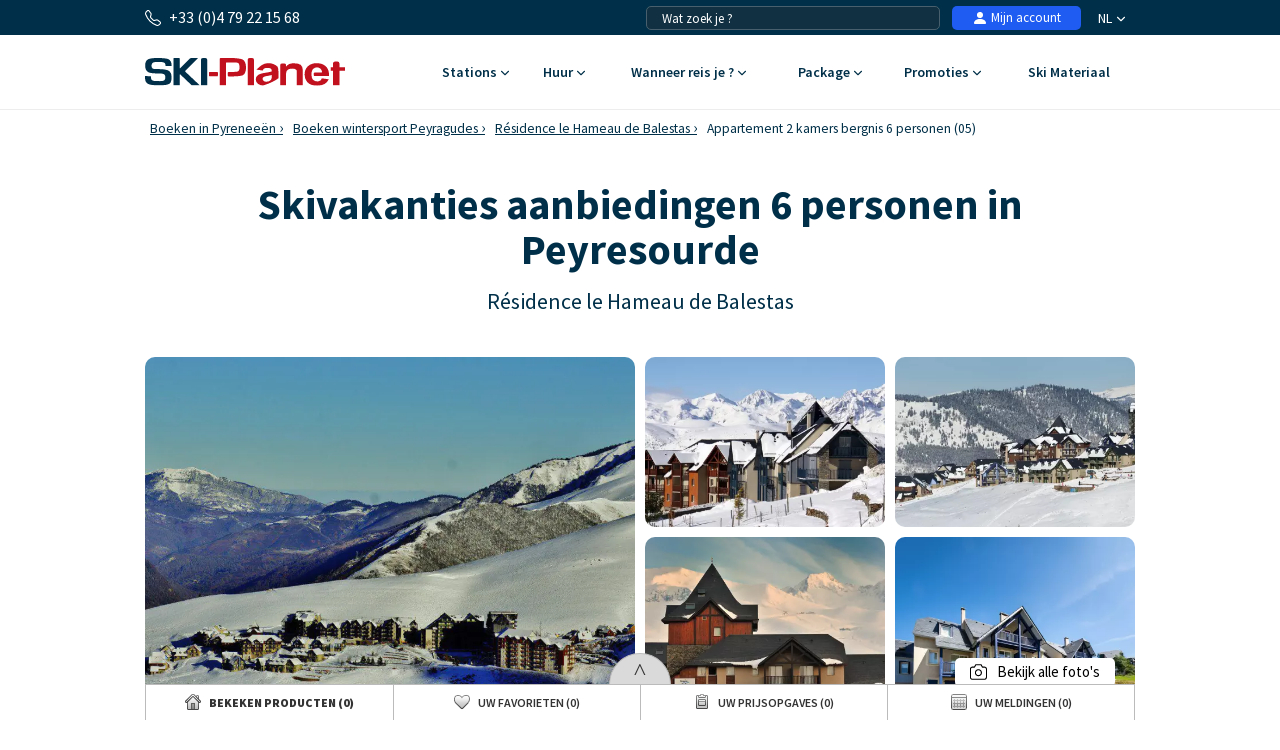

--- FILE ---
content_type: text/html; charset=UTF-8
request_url: https://www.ski-planet.com/nl/appartement-2-kamers-bergnis-6-personen-05,peyresourde_35812.html
body_size: 35836
content:
<!DOCTYPE html>
<html lang="nl">
    <head>
        <title>Huur Appartement 2 kamers bergnis 6 personen (05) in Peyresourde - Ski-Planet</title>
        <meta name="description" content="Huur Appartement 2 kamers bergnis 6 personen (05) in Peyresourde - Ski-Planet. gemiddelde oppervlakte 36 m&sup2;. begane grond. woonkamer met pull-out sofa..."/>
        <meta name="keywords" content="Appartement 2 kamers bergnis 6 personen (05),Peyragudes"/>
        <meta name="owner" content="ski-planet.com : le guide du ski en toute liberté"/>
        <meta name="Author" content="Ski-Planet"/>
        <meta name="robots" content="noindex"/>
                <meta name="Identifier-url" content="https://www.ski-planet.com"/>
        <meta name="Rating" content="General"/>
        <meta name="viewport" content="width=device-width, initial-scale=1" />
        <meta http-equiv="Content-Type" content="text/html; charset=utf-8"/>
        <meta property="og:locale" content="nl_NL" /><meta property="og:type" content="website" /><meta property="og:title" content="Huur Appartement 2 kamers bergnis 6 personen (05) in Peyresourde - Ski-Planet" /><meta property="og:description" content="Huur Appartement 2 kamers bergnis 6 personen (05) in Peyresourde - Ski-Planet. gemiddelde oppervlakte 36 m². begane grond. woonkamer met pull-out sofa..." /><meta property="og:url" content="https://www.ski-planet.com/nl/appartement-2-kamers-bergnis-6-personen-05,peyresourde_35812.html"/><meta property="og:site_name" content="Ski Planet" /><meta property="og:image" content="https://www.ski-planet.com/images/sp/logo.png" />                        <link rel="canonical" href="https://www.ski-planet.com/nl/ski-verhuur/residence-le-hameau-de-balestas_peyragudes.html"/>
                    <link rel="alternate" hreflang="fr" href="https://www.ski-planet.com/fr/appartement-2-pieces-coin-montagne-6-personnes-05,peyresourde_35812.html"/>
                    <link rel="alternate" hreflang="en" href="https://www.ski-planet.com/en/2-room-apartment-sleeping-corner-6-people-05,peyresourde_35812.html"/>
                    <link rel="alternate" hreflang="es" href="https://www.ski-planet.com/es/apartamento-cabina-2-piezas-para-6-personas-05,peyresourde_35812.html"/>
                    <link rel="alternate" hreflang="de" href="https://www.ski-planet.com/de/2-zimmer-berghutte-fur-6-personen-05,peyresourde_35812.html"/>
                    <link rel="alternate" hreflang="nl" href="https://www.ski-planet.com/nl/appartement-2-kamers-bergnis-6-personen-05,peyresourde_35812.html"/>
                    <link rel="alternate" hreflang="ru" href="https://www.ski-planet.com/ru/2-room-apartment-sleeping-corner-6-people-05,peyresourde_35812.html"/>
                    <link rel="alternate" hreflang="it" href="https://www.ski-planet.com/it/appartamento-2-stanze-con-alcova-per-6-persone-05,peyresourde_35812.html"/>
                    <link rel="alternate" hreflang="pl" href="https://www.ski-planet.com/pl/apartament-2-pokojowy-z-alkowa-6-osob-05,peyresourde_35812.html"/>
                        <link rel="apple-touch-icon" sizes="180x180" href="/images/sp/favicon/apple-touch-icon.png">
        <link rel="icon" type="image/png" sizes="48x48" href="/images/sp/favicon/favicon-48x48.png">
        <link rel="icon" type="image/png" sizes="32x32" href="/images/sp/favicon/favicon-32x32.png">
        <link rel="icon" type="image/png" sizes="16x16" href="/images/sp/favicon/favicon-16x16.png">
        <link rel="manifest" href="/images/sp/favicon/site.webmanifest">
        <link rel="mask-icon" href="/images/sp/favicon/safari-pinned-tab.svg" color="#00529a">
        <link rel="shortcut icon" href="/images/sp/favicon/favicon.ico">
        <meta name="msapplication-TileColor" content="#ffffff">
        <meta name="msapplication-config" content="/images/sp/favicon/browserconfig.xml">
        <meta name="theme-color" content="#ffffff">
                            <link rel="preconnect" href="https://fonts.gstatic.com" crossorigin>
            <link rel="stylesheet" href="/css/normal26.css"/>
                                    </head>
    <body class="defaut">

                
        <script type="text/javascript">window.dataLayer = window.dataLayer || [];window.dataLayer.push({
    "id_residence": 26480,
    "nom_residence": "R\u00e9sidence le Hameau de Balestas",
    "nom_station": "Peyragudes",
    "nom_massif": "Pyr\u00e9n\u00e9es",
    "date_debut": "",
    "date_fin": "",
    "event": "datalayer_ready",
    "page_id": "LOGEMENT_ACCUEIL",
    "page_type": "PAGE_PRODUIT_RESIDENCE",
    "langue": "nl",
    "isMobile": "false",
    "isTablet": "false",
    "cookie_partner": ""
});</script><noscript><iframe src="//www.googletagmanager.com/ns.html?id=GTM-TC4CTW" height="0" width="0" style="display:none;visibility:hidden"></iframe></noscript><script>(function(w,d,s,l,i){w[l]=w[l]||[];w[l].push({'gtm.start':new Date().getTime(),event:'gtm.js'});var f=d.getElementsByTagName(s)[0],j=d.createElement(s),dl=l!='dataLayer'?'&l='+l:'';j.async=true;j.src='//www.googletagmanager.com/gtm.js?id='+i+dl;f.parentNode.insertBefore(j,f);})(window,document,'script','dataLayer','GTM-TC4CTW');</script><script type="text/javascript">var conteneurs_googletagmanager = window['conteneurs_googletagmanager'] || [];
conteneurs_googletagmanager['Ski-Planet'] = 'GTM-TC4CTW';
</script>
                
        
    <svg xmlns="http://www.w3.org/2000/svg" id="symbols" aria-hidden="true">
        <defs>
                                                                                                                                                                                                                <symbol id="svg-icon-bandeau-picto-montagne" viewBox="0 0 57 58">
                    <path d="M11.1964 10.5059C10.7953 10.5059 10.4167 10.2677 10.2538 9.87487C7.03332 2.03617 1.14807 2.35778 1.08904 2.35982C0.529214 2.40256 0.0426785 1.97714 0.0019642 1.41738C-0.0367144 0.855586 0.386714 0.369102 0.946536 0.330428C1.24782 0.308037 8.36468 -0.0807428 12.1369 9.10138C12.3506 9.62043 12.1023 10.2168 11.5831 10.4306C11.4569 10.4814 11.3246 10.5079 11.1964 10.5079V10.5059Z"/>
                    <path d="M33.5892 16.6123H21.375C20.9393 16.6123 20.5525 16.3355 20.4121 15.9243C19.4919 13.2395 17.2343 8.83675 15.0887 8.45611C13.9589 8.26274 12.5155 8.43575 10.8096 8.97516C10.2742 9.14411 9.70218 8.84693 9.53321 8.30955C9.36425 7.77422 9.66146 7.20224 10.1989 7.0333C12.2183 6.39822 13.9812 6.20078 15.4409 6.45115C18.9016 7.0679 21.3037 12.5352 22.0875 14.5789H32.948C33.2595 13.9581 33.8091 12.9444 34.5399 11.9266C36.1848 9.63466 37.9009 8.47239 39.6435 8.47239C39.6679 8.47239 39.6923 8.47239 39.7167 8.47239C43.6029 8.54364 46.5262 12.81 46.6484 12.9912C46.9619 13.4573 46.8397 14.0904 46.3735 14.4038C45.9074 14.7193 45.2763 14.5952 44.9607 14.1311C44.9363 14.0944 42.5036 10.5588 39.6781 10.5079C37.4591 10.4733 35.1547 14.5667 34.5216 16.0058C34.3587 16.3762 33.9923 16.6144 33.5892 16.6144V16.6123Z"/>
                    <path d="M42.2817 11.2997C42.129 11.2997 41.9763 11.2651 41.8298 11.1939C41.3269 10.9435 41.1193 10.3328 41.3697 9.83007C42.815 6.91524 45.8503 2.06262 49.9482 2.36591C52.3096 2.53078 54.2822 3.7989 55.6502 6.03184C56.6416 7.65006 56.9653 9.21942 56.9775 9.28659C57.0895 9.83821 56.7312 10.3736 56.1815 10.4855C55.6319 10.5975 55.0945 10.2412 54.9825 9.68962C54.9377 9.47183 53.8954 4.6823 49.8016 4.3953C46.7826 4.17546 44.1729 8.75329 43.1916 10.7318C43.0145 11.09 42.6542 11.2977 42.2796 11.2977L42.2817 11.2997Z"/>
                    <path d="M43.7679 57.3223C43.5073 57.3223 43.2467 57.2225 43.0472 57.0251L41.4472 55.4252C35.9406 49.9192 34.3649 41.7365 37.4327 34.5797C38.2592 32.65 38.6786 30.6084 38.6786 28.5078C38.6786 24.392 37.0745 20.5205 34.1634 17.6097L32.8687 16.3152C32.5776 16.0241 32.49 15.5865 32.6488 15.2058C32.8056 14.8252 33.1781 14.5768 33.5893 14.5768H55.9822C56.544 14.5768 57 15.0328 57 15.5946C57 16.1564 56.544 16.6123 55.9822 16.6123H36.0322C39.0572 19.8528 40.7143 24.0521 40.7143 28.5057C40.7143 30.8812 40.24 33.1935 39.3036 35.3776C36.5655 41.765 37.9722 49.0683 42.8864 53.982L44.4865 55.5819C44.8835 55.9788 44.8835 56.6241 44.4865 57.021C44.287 57.2205 44.0264 57.3182 43.7659 57.3182L43.7679 57.3223Z"/>
                    <path d="M19.3394 57.3223C18.9363 57.3223 18.5536 57.08 18.3948 56.6831L17.9978 55.6898C15.5936 49.6769 16.6746 42.8519 20.8193 37.8772C23.1482 35.0845 24.4286 31.5447 24.4286 27.9073V27.2621C24.4286 23.8241 23.421 20.4961 21.5135 17.6362L20.8295 16.6103H13.2322C12.6704 16.6103 12.2144 16.1544 12.2144 15.5926C12.2144 15.0308 12.6704 14.5748 13.2322 14.5748H21.3751C21.715 14.5748 22.0326 14.7458 22.2219 15.0287L23.2072 16.5065C25.3386 19.7022 26.4644 23.4211 26.4644 27.26V27.9053C26.4644 32.017 25.0149 36.0188 22.3827 39.1778C18.7164 43.5766 17.7596 49.6138 19.887 54.9306L20.2839 55.9239C20.4936 56.445 20.2391 57.0373 19.718 57.247C19.5938 57.2958 19.4656 57.3202 19.3394 57.3202V57.3223Z"/>
                    <path d="M17.3035 34.9318H1.01782C0.643249 34.9318 0.297178 34.7262 0.120071 34.3944C-0.0570363 34.0626 -0.0366792 33.6617 0.170964 33.3502L3.18789 28.8253H3.05353C2.67896 28.8253 2.33289 28.6197 2.15578 28.2879C1.97868 27.9562 1.99904 27.5552 2.20668 27.2437L5.22361 22.7188H5.08925C4.71468 22.7188 4.36861 22.5132 4.1915 22.1815C4.01439 21.8497 4.03475 21.4487 4.24239 21.1372L8.31382 15.0308C8.50314 14.7478 8.82071 14.5768 9.16068 14.5768C9.50064 14.5768 9.81821 14.7478 10.0075 15.0308L14.079 21.1372C14.2866 21.4487 14.307 21.8517 14.1299 22.1815C13.9527 22.5112 13.6087 22.7188 13.2321 22.7188H13.0977L16.1147 27.2437C16.3223 27.5552 16.3427 27.9582 16.1656 28.2879C15.9885 28.6177 15.6444 28.8253 15.2678 28.8253H15.1335L18.1504 33.3502C18.358 33.6617 18.3784 34.0647 18.2013 34.3944C18.0242 34.7242 17.6801 34.9318 17.3035 34.9318ZM2.91918 32.8963H15.4001L12.3832 28.3714C12.1756 28.06 12.1552 27.6569 12.3323 27.3272C12.5094 26.9974 12.8535 26.7898 13.2301 26.7898H13.3644L10.3475 22.2649C10.1399 21.9535 10.1195 21.5505 10.2966 21.2207C10.4737 20.891 10.8177 20.6833 11.1944 20.6833H11.3287L9.15864 17.4286L6.98857 20.6833H7.12293C7.4975 20.6833 7.84357 20.8889 8.02068 21.2207C8.19778 21.5525 8.17743 21.9535 7.96978 22.2649L4.95286 26.7898H5.08721C5.46178 26.7898 5.80786 26.9954 5.98496 27.3272C6.16207 27.659 6.14171 28.06 5.93407 28.3714L2.91714 32.8963H2.91918Z"/>
                    <path d="M11.1965 41.0383H7.12503C6.56318 41.0383 6.10718 40.5823 6.10718 40.0205V33.9141C6.10718 33.3523 6.56318 32.8963 7.12503 32.8963H11.1965C11.7583 32.8963 12.2143 33.3523 12.2143 33.9141V40.0205C12.2143 40.5823 11.7583 41.0383 11.1965 41.0383ZM8.14289 39.0028H10.1786V34.9318H8.14289V39.0028Z"/>
                    <path d="M55.9822 43.0738H39.6965C39.322 43.0738 38.9759 42.8682 38.7988 42.5364C38.6217 42.2046 38.642 41.8036 38.8497 41.4922L41.8666 36.9673H41.7322C41.3577 36.9673 41.0116 36.7617 40.8345 36.4299C40.6574 36.0981 40.6777 35.6971 40.8854 35.3857L43.9023 30.8608H43.768C43.3934 30.8608 43.0473 30.6552 42.8702 30.3234C42.6931 29.9917 42.7135 29.5907 42.9211 29.2792L46.9925 23.1727C47.1819 22.8898 47.4994 22.7188 47.8394 22.7188C48.1794 22.7188 48.4969 22.8898 48.6862 23.1727L52.7577 29.2792C52.9653 29.5907 52.9857 29.9937 52.8086 30.3234C52.6315 30.6532 52.2874 30.8608 51.9108 30.8608H51.7765L54.7934 35.3857C55.001 35.6971 55.0214 36.1002 54.8443 36.4299C54.6672 36.7597 54.3231 36.9673 53.9465 36.9673H53.8122L56.8291 41.4922C57.0367 41.8036 57.0571 42.2067 56.88 42.5364C56.7029 42.8662 56.3589 43.0738 55.9822 43.0738ZM41.5979 41.0383H54.0789L51.0619 36.5134C50.8543 36.202 50.8339 35.7989 51.011 35.4692C51.1881 35.1394 51.5322 34.9318 51.9088 34.9318H52.0431L49.0262 30.4069C48.8186 30.0955 48.7982 29.6924 48.9753 29.3627C49.1524 29.0329 49.4965 28.8253 49.8731 28.8253H50.0074L47.8374 25.5706L45.6673 28.8253H45.8016C46.1762 28.8253 46.5223 29.0309 46.6994 29.3627C46.8765 29.6945 46.8561 30.0955 46.6485 30.4069L43.6316 34.9318H43.7659C44.1405 34.9318 44.4866 35.1374 44.6637 35.4692C44.8408 35.801 44.8204 36.202 44.6128 36.5134L41.5959 41.0383H41.5979Z"/>
                    <path d="M49.8749 49.1803H45.8035C45.2416 49.1803 44.7856 48.7243 44.7856 48.1625V42.056C44.7856 41.4942 45.2416 41.0383 45.8035 41.0383H49.8749C50.4368 41.0383 50.8928 41.4942 50.8928 42.056V48.1625C50.8928 48.7243 50.4368 49.1803 49.8749 49.1803ZM46.8214 47.1448H48.8571V43.0738H46.8214V47.1448Z"/>
                    <path d="M15.2678 43.0738C15.0256 43.0738 14.7833 42.9883 14.5899 42.8153C14.5716 42.799 12.4484 40.963 9.18307 41.0383C5.86893 41.1095 3.72125 42.8255 3.69886 42.8438C3.26322 43.198 2.624 43.1349 2.26775 42.7013C1.9115 42.2677 1.97258 41.6306 2.40415 41.2724C2.51204 41.1828 5.08722 39.0903 9.13829 39.0028C13.2362 38.9193 15.8378 41.2011 15.9457 41.2968C16.3651 41.6713 16.3997 42.3146 16.0251 42.7339C15.8236 42.9578 15.5467 43.0738 15.2658 43.0738H15.2678Z"/>
                    <path d="M53.9465 51.2158C53.7043 51.2158 53.462 51.1303 53.2686 50.9573C53.2503 50.941 51.1271 49.105 47.8618 49.1803C44.5476 49.2515 42.4 50.9674 42.3776 50.9858C41.9419 51.3399 41.3027 51.2768 40.9465 50.8433C40.5902 50.4097 40.6513 49.7726 41.0829 49.4144C41.1908 49.3248 43.7659 47.2323 47.817 47.1448C51.9169 47.0654 54.5165 49.3431 54.6244 49.4388C55.0438 49.8133 55.0784 50.4565 54.7038 50.8758C54.5023 51.0998 54.2254 51.2158 53.9445 51.2158H53.9465Z"/>
                    <path d="M5.08929 16.6123H1.01786C0.456 16.6123 0 16.1564 0 15.5946C0 15.0328 0.456 14.5768 1.01786 14.5768H5.08929C5.65114 14.5768 6.10714 15.0328 6.10714 15.5946C6.10714 16.1564 5.65114 16.6123 5.08929 16.6123Z"/>
                    <path d="M35.617 6.43486C35.0551 6.43486 34.5991 5.97891 34.5991 5.41711V1.34612C34.5991 0.78432 35.0551 0.328369 35.617 0.328369C36.1788 0.328369 36.6348 0.78432 36.6348 1.34612V5.41711C36.6348 5.97891 36.1788 6.43486 35.617 6.43486Z"/>
                    <path d="M37.3797 5.41711C37.2066 5.41711 37.0316 5.37233 36.8707 5.28074L33.3449 3.24524C32.8584 2.96434 32.6914 2.34148 32.9724 1.855C33.2533 1.36851 33.8762 1.2016 34.3627 1.4825L37.8886 3.518C38.3751 3.79889 38.5421 4.42176 38.2611 4.90824C38.0718 5.23392 37.7298 5.41711 37.3797 5.41711Z"/>
                    <path d="M33.8538 5.41711C33.5016 5.41711 33.1596 5.23392 32.9724 4.90824C32.6914 4.42176 32.8584 3.79889 33.3449 3.518L36.8707 1.4825C37.3573 1.2016 37.9802 1.36851 38.2611 1.855C38.5421 2.34148 38.3751 2.96434 37.8886 3.24524L34.3627 5.28074C34.2019 5.37437 34.0269 5.41711 33.8538 5.41711Z"/>
                    <path d="M25.4341 10.4468C24.8723 10.4468 24.4163 9.99087 24.4163 9.42907V5.35808C24.4163 4.79628 24.8723 4.34033 25.4341 4.34033C25.996 4.34033 26.452 4.79628 26.452 5.35808V9.42907C26.452 9.99087 25.996 10.4468 25.4341 10.4468Z"/>
                    <path d="M27.1951 9.42908C27.0221 9.42908 26.847 9.3843 26.6862 9.2927L23.1603 7.2572C22.6738 6.9763 22.5069 6.35344 22.7878 5.86696C23.0687 5.38047 23.6916 5.21356 24.1782 5.49446L27.704 7.52996C28.1906 7.81086 28.3575 8.43372 28.0766 8.9202C27.8872 9.24588 27.5452 9.42908 27.1951 9.42908Z"/>
                    <path d="M23.6712 9.42908C23.319 9.42908 22.977 9.24588 22.7897 8.9202C22.5088 8.43372 22.6757 7.81086 23.1623 7.52996L26.6881 5.49446C27.1747 5.21356 27.7976 5.38047 28.0785 5.86696C28.3594 6.35344 28.1925 6.9763 27.706 7.2572L24.1801 9.2927C24.0193 9.38633 23.8442 9.42908 23.6712 9.42908Z"/>
                    <path d="M43.774 23.7366C43.2121 23.7366 42.7561 23.2806 42.7561 22.7188V18.6478C42.7561 18.086 43.2121 17.6301 43.774 17.6301C44.3358 17.6301 44.7918 18.086 44.7918 18.6478V22.7188C44.7918 23.2806 44.3358 23.7366 43.774 23.7366Z"/>
                    <path d="M45.5349 22.7188C45.3619 22.7188 45.1868 22.674 45.026 22.5824L41.5002 20.547C41.0136 20.2661 40.8467 19.6432 41.1276 19.1567C41.4086 18.6702 42.0315 18.5033 42.518 18.7842L46.0439 20.8197C46.5304 21.1006 46.6973 21.7235 46.4164 22.21C46.2271 22.5356 45.8851 22.7188 45.5349 22.7188Z"/>
                    <path d="M42.011 22.7188C41.6589 22.7188 41.3169 22.5356 41.1296 22.21C40.8486 21.7235 41.0156 21.1006 41.5021 20.8197L45.028 18.7842C45.5145 18.5033 46.1374 18.6702 46.4184 19.1567C46.6993 19.6432 46.5324 20.2661 46.0458 20.547L42.52 22.5824C42.3591 22.6761 42.1841 22.7188 42.011 22.7188Z"/>
                    <path d="M9.23197 51.1568C8.67011 51.1568 8.21411 50.7008 8.21411 50.139V46.068C8.21411 45.5062 8.67011 45.0503 9.23197 45.0503C9.79383 45.0503 10.2498 45.5062 10.2498 46.068V50.139C10.2498 50.7008 9.79383 51.1568 9.23197 51.1568Z"/>
                    <path d="M10.9949 50.139C10.8219 50.139 10.6468 50.0942 10.486 50.0026L6.96012 47.9671C6.47359 47.6862 6.30666 47.0634 6.58759 46.5769C6.86851 46.0904 7.49144 45.9235 7.97798 46.2044L11.5038 48.2399C11.9904 48.5208 12.1573 49.1436 11.8764 49.6301C11.6871 49.9558 11.345 50.139 10.9949 50.139Z"/>
                    <path d="M7.46905 50.139C7.11687 50.139 6.77487 49.9558 6.58759 49.6301C6.30666 49.1436 6.47359 48.5208 6.96012 48.2399L10.486 46.2044C10.9725 45.9235 11.5954 46.0904 11.8764 46.5769C12.1573 47.0634 11.9904 47.6862 11.5038 47.9671L7.97798 50.0026C7.81716 50.0963 7.64209 50.139 7.46905 50.139Z"/>
                    <path d="M23.4086 55.2847C23.0768 55.2847 22.751 55.1219 22.5577 54.8227C22.4762 54.6965 20.5647 51.686 21.3912 46.9677C22.063 43.1349 24.5079 39.587 24.6117 39.4384C24.9333 38.9763 25.5664 38.8623 26.0285 39.184C26.4907 39.5056 26.6047 40.1386 26.283 40.6007C26.2606 40.6332 23.9888 43.9368 23.3964 47.3198C22.7144 51.2097 24.2045 53.6177 24.2677 53.7194C24.5669 54.1917 24.4305 54.8206 23.9582 55.1239C23.7872 55.2338 23.5959 55.2868 23.4086 55.2868V55.2847Z"/>
                    <path d="M27.4822 36.9673C27.2481 36.9673 27.012 36.8879 26.8206 36.7231C26.3931 36.3567 26.3442 35.7155 26.7086 35.288C28.3352 33.3889 28.553 28.5322 28.5001 26.8224C28.4817 26.2606 28.9235 25.7904 29.4853 25.7741C30.0492 25.7497 30.5175 26.1975 30.5337 26.7593C30.5561 27.4697 30.6844 33.7757 28.2537 36.6131C28.0522 36.8492 27.7672 36.9693 27.4802 36.9693L27.4822 36.9673Z"/>
                    <path d="M32.5693 26.7898C32.0563 26.7898 31.6145 26.4031 31.5596 25.882C31.2827 23.3213 29.6501 20.1684 29.6338 20.1378C29.3732 19.6391 29.5666 19.0244 30.0654 18.7639C30.5641 18.5033 31.1789 18.6967 31.4395 19.1934C31.5148 19.3358 33.2675 22.7148 33.5851 25.6622C33.6462 26.2219 33.2411 26.7227 32.6833 26.7837C32.6466 26.7878 32.61 26.7898 32.5734 26.7898H32.5693Z"/>
                    <path d="M29.5179 57.3223C29.1882 57.3223 28.8645 57.1635 28.6691 56.8683C26.9814 54.3301 26.4908 50.485 26.4705 50.3222C26.4013 49.7645 26.7982 49.2556 27.356 49.1864C27.9138 49.1151 28.4207 49.5141 28.4919 50.0718C28.496 50.1085 28.9479 53.6075 30.3648 55.7407C30.6763 56.2089 30.548 56.8399 30.0798 57.1513C29.9068 57.2673 29.7113 57.3223 29.5179 57.3223Z"/>
                    <path d="M29.5177 42.056C29.3345 42.056 29.1493 42.0072 28.9803 41.9013C28.504 41.6042 28.3574 40.9772 28.6546 40.4989C30.6801 37.2421 31.5575 31.7727 31.5677 31.7198C31.6552 31.1641 32.1744 30.7855 32.7321 30.873C33.2879 30.9606 33.6665 31.4816 33.579 32.0373C33.5403 32.2775 32.6263 37.9749 30.385 41.5777C30.1916 41.8871 29.8597 42.0581 29.5198 42.0581L29.5177 42.056Z"/>
                    <path d="M35.625 57.3223C35.3909 57.3223 35.1547 57.2408 34.9614 57.076C32.8585 55.2685 31.6106 52.4004 31.348 48.7793C31.1566 46.1209 31.5556 43.9898 31.5719 43.9002C31.6777 43.3486 32.2111 42.9863 32.7628 43.0921C33.3145 43.198 33.6768 43.7313 33.571 44.2829C33.5486 44.407 32.1826 52.0035 36.2886 55.5331C36.7141 55.8995 36.763 56.5427 36.3965 56.9681C36.195 57.2022 35.91 57.3223 35.625 57.3223Z"/>
                </symbol>
                                                    <symbol id="svg-icon-bandeau-picto-casque" viewBox="0 0 58 60">
                    <path d="M50.9847 59.3223C49.4933 59.3223 48.0571 58.6761 47.0214 57.5242C46.0133 56.4144 45.4609 54.8832 45.4885 53.338C45.4885 52.4389 45.2952 52.1018 45.019 51.5961C44.6461 50.9358 44.1904 50.107 44.1904 48.5618C44.1904 47.0166 44.6461 46.2018 45.019 45.5275C45.309 45.0218 45.4885 44.6846 45.4885 43.8839C45.4885 43.0832 45.2952 42.7461 45.019 42.2263C44.6461 41.5661 44.1904 40.7373 44.1904 39.192C44.1904 37.6468 44.6461 36.818 45.019 36.1577C45.309 35.638 45.4885 35.3008 45.4885 34.5001C45.4471 32.8566 46.0133 31.3254 47.0214 30.2016C48.0571 29.0637 49.5071 28.4035 50.9985 28.4035C52.49 28.4035 53.9952 29.0637 55.0585 30.2156C56.1219 31.3675 56.7019 32.8846 56.7019 34.4861C56.7019 35.2868 56.8952 35.6239 57.1714 36.1296C57.5442 36.7899 58 37.6187 58 39.1639C58 40.7092 57.5442 41.5239 57.1714 42.1982C56.8814 42.7039 56.7019 43.0411 56.7019 43.8418C56.7019 44.6425 56.8952 44.9796 57.1714 45.4854C57.5442 46.1456 58 46.9744 58 48.5196C58 50.0649 57.5442 50.8937 57.1714 51.5539C56.8814 52.0737 56.7019 52.4108 56.7019 53.2116C56.7019 54.7989 56.108 56.3582 55.0585 57.4961C53.9952 58.648 52.5038 59.3082 50.9847 59.3082V59.3223ZM50.9985 31.227C50.2666 31.227 49.5761 31.5361 49.0652 32.112C48.5404 32.702 48.2366 33.5168 48.2642 34.3456V34.5001C48.2642 36.0454 47.8085 36.8742 47.4357 37.5344C47.1457 38.0542 46.9661 38.3913 46.9661 39.192C46.9661 39.9927 47.1595 40.3299 47.4357 40.8356C47.8085 41.4958 48.2642 42.3246 48.2642 43.8699C48.2642 45.4151 47.8085 46.2299 47.4357 46.9042C47.1457 47.4099 46.9661 47.747 46.9661 48.5477C46.9661 49.3485 47.1457 49.6716 47.4357 50.1913C47.8085 50.8516 48.2642 51.6804 48.2642 53.2256V53.3801C48.2504 54.2089 48.5404 55.0237 49.0652 55.6137C50.1285 56.7937 51.979 56.7375 53.0561 55.5716C53.6223 54.9535 53.9538 54.0965 53.9538 53.2256C53.9538 51.6804 54.4095 50.8516 54.7823 50.1773C55.0723 49.6575 55.2519 49.3204 55.2519 48.5196C55.2519 47.7189 55.0585 47.3818 54.7823 46.8761C54.4095 46.2158 53.9538 45.387 53.9538 43.8418C53.9538 42.2966 54.4095 41.4818 54.7823 40.8075C55.0723 40.3018 55.2519 39.9646 55.2519 39.1639C55.2519 38.3632 55.0585 38.0261 54.7823 37.5204C54.4095 36.8601 53.9538 36.0313 53.9538 34.4861C53.9538 33.6151 53.6223 32.7582 53.0561 32.1401C52.5038 31.5501 51.7719 31.213 50.9985 31.213V31.227Z"/>
                    <path d="M6.79429 59.3223C5.30286 59.3223 3.86667 58.6761 2.83095 57.5242C1.82286 56.4144 1.25667 54.8832 1.2981 53.338C1.2981 52.4389 1.11857 52.1018 0.828572 51.5961C0.455714 50.9358 0 50.107 0 48.5618C0 47.0166 0.455714 46.2018 0.828572 45.5275C1.11857 45.0218 1.2981 44.6846 1.2981 43.8839C1.2981 43.0832 1.10476 42.7461 0.828572 42.2263C0.455714 41.5661 0 40.7373 0 39.192C0 37.6468 0.455714 36.818 0.828572 36.1577C1.11857 35.638 1.2981 35.3008 1.2981 34.5001C1.27048 32.8566 1.82286 31.3254 2.83095 30.2016C3.86667 29.0637 5.31667 28.4035 6.79429 28.4035C8.27191 28.4035 9.79096 29.0637 10.8543 30.2156C11.9176 31.3675 12.4976 32.8846 12.4976 34.4861C12.4976 35.2868 12.691 35.6239 12.9671 36.1296C13.34 36.7899 13.7957 37.6187 13.7957 39.1639C13.7957 40.7092 13.34 41.5239 12.9671 42.1982C12.6771 42.7039 12.4976 43.0411 12.4976 43.8418C12.4976 44.6425 12.691 44.9796 12.9671 45.4854C13.34 46.1456 13.7957 46.9744 13.7957 48.5196C13.7957 50.0649 13.34 50.8937 12.9671 51.5539C12.6771 52.0737 12.4976 52.4108 12.4976 53.2116C12.4976 54.827 11.9176 56.3442 10.8543 57.4961C9.79096 58.648 8.29953 59.3082 6.78048 59.3082L6.79429 59.3223ZM6.8081 31.227C6.07619 31.227 5.38572 31.5361 4.87476 32.112C4.35 32.702 4.04619 33.5168 4.07381 34.3456V34.5001C4.07381 36.0454 3.6181 36.8742 3.24524 37.5344C2.95524 38.0542 2.77572 38.3913 2.77572 39.192C2.77572 39.9927 2.96905 40.3299 3.24524 40.8356C3.6181 41.4958 4.07381 42.3246 4.07381 43.8699C4.07381 45.4151 3.6181 46.2299 3.24524 46.9042C2.95524 47.4099 2.77572 47.747 2.77572 48.5477C2.77572 49.3485 2.95524 49.6716 3.24524 50.1913C3.6181 50.8516 4.07381 51.6804 4.07381 53.2256C4.07381 53.2396 4.07381 53.3801 4.07381 53.3942C4.06 54.2089 4.35 55.0237 4.87476 55.6137C5.9381 56.7937 7.78857 56.7235 8.86572 55.5716C9.43191 54.9535 9.76334 54.0965 9.76334 53.2256C9.76334 51.6804 10.2191 50.8516 10.5919 50.1913C10.8819 49.6716 11.0614 49.3344 11.0614 48.5337C11.0614 47.733 10.8681 47.3958 10.5919 46.8901C10.2191 46.2299 9.76334 45.4011 9.76334 43.8558C9.76334 42.3106 10.2191 41.4958 10.5919 40.8216C10.8819 40.3158 11.0614 39.9787 11.0614 39.178C11.0614 38.3773 10.8681 38.0401 10.5919 37.5344C10.2191 36.8742 9.76334 36.0454 9.76334 34.5001C9.76334 33.6292 9.43191 32.7723 8.86572 32.1542C8.31334 31.5642 7.58143 31.227 6.8081 31.227Z"/>
                    <path d="M52.4763 29.8223H49.7144V24.2032C49.7144 12.5858 40.4206 3.13179 29.0001 3.13179C17.5796 3.13179 8.28583 12.5858 8.28583 24.2032V29.8223H5.52393V24.2032C5.52393 11.0406 16.0606 0.322266 29.0001 0.322266C41.9396 0.322266 52.4763 11.0406 52.4763 24.2032V29.8223Z"/>
                </symbol>
                                                    <symbol id="svg-icon-bandeau-picto-planche" viewBox="0 0 59 60">
                    <path d="M5.15614 16.9962C5.86451 16.9962 6.43875 16.4219 6.43875 15.7136C6.43875 15.0052 5.86451 14.431 5.15614 14.431C4.44778 14.431 3.87354 15.0052 3.87354 15.7136C3.87354 16.4219 4.44778 16.9962 5.15614 16.9962Z"/>
                    <path d="M52.5871 31.1049C53.2954 31.1049 53.8697 30.5306 53.8697 29.8223C53.8697 29.1139 53.2954 28.5397 52.5871 28.5397C51.8787 28.5397 51.3044 29.1139 51.3044 29.8223C51.3044 30.5306 51.8787 31.1049 52.5871 31.1049Z"/>
                    <path d="M29.4999 8.01792C30.2083 8.01792 30.7825 7.44367 30.7825 6.73531C30.7825 6.02694 30.2083 5.4527 29.4999 5.4527C28.7915 5.4527 28.2173 6.02694 28.2173 6.73531C28.2173 7.44367 28.7915 8.01792 29.4999 8.01792Z"/>
                    <path d="M52.587 44.5723C53.6495 44.5723 54.5109 43.7109 54.5109 42.6484C54.5109 41.5858 53.6495 40.7244 52.587 40.7244C51.5245 40.7244 50.6631 41.5858 50.6631 42.6484C50.6631 43.7109 51.5245 44.5723 52.587 44.5723Z"/>
                    <path d="M7.69564 29.8223C8.75819 29.8223 9.61955 28.9609 9.61955 27.8984C9.61955 26.8358 8.75819 25.9744 7.69564 25.9744C6.63309 25.9744 5.77173 26.8358 5.77173 27.8984C5.77173 28.9609 6.63309 29.8223 7.69564 29.8223Z"/>
                    <path d="M19.239 4.17009H16.6738V14.431H19.239V4.17009Z"/>
                    <path d="M14.1576 5.61895L12.875 7.84049L21.7612 12.9709L23.0438 10.7494L14.1576 5.61895Z"/>
                    <path d="M21.7648 5.63149L12.8777 10.7604L14.1599 12.9821L23.047 7.85326L21.7648 5.63149Z"/>
                    <path d="M39.7608 45.2136H37.1956V55.4744H39.7608V45.2136Z"/>
                    <path d="M34.683 46.667L33.4004 48.8886L42.2866 54.019L43.5692 51.7975L34.683 46.667Z"/>
                    <path d="M42.2774 46.6724L33.3904 51.8013L34.6726 54.0231L43.5597 48.8942L42.2774 46.6724Z"/>
                    <path d="M11.5435 59.322C8.47804 59.322 5.57935 58.1292 3.38609 55.9488C1.20565 53.7555 0 50.8568 0 47.7786C0 43.7384 2.05217 40.0701 5.48957 37.9538C5.51522 37.941 5.54087 37.9153 5.56652 37.9025C18.6235 29.9888 29.6924 18.9199 37.5676 5.9014C37.5676 5.9014 37.6061 5.85009 37.6189 5.82444C39.7352 2.38705 43.4035 0.334877 47.4437 0.334877C50.522 0.334877 53.4207 1.5277 55.6139 3.70814C57.7943 5.9014 58.9872 8.80009 58.9872 11.8784C58.9872 15.9186 56.935 19.5868 53.4976 21.7031C53.472 21.716 53.4463 21.7416 53.4207 21.7544C40.4022 29.6297 29.3333 40.6986 21.4196 53.7555C21.4196 53.7555 21.3811 53.8068 21.3683 53.8325C19.252 57.2699 15.5837 59.322 11.5435 59.322ZM6.97739 40.0444C6.97739 40.0444 6.92609 40.0829 6.88761 40.0957C4.1813 41.7375 2.56522 44.6105 2.56522 47.7657C2.56522 50.1514 3.50152 52.4088 5.19457 54.1275C6.90043 55.8205 9.15783 56.744 11.5435 56.744C14.7115 56.744 17.5717 55.1279 19.2135 52.4344C19.2391 52.396 19.252 52.3703 19.2776 52.3318C27.3837 38.9799 38.7091 27.6544 52.0226 19.5868C52.0483 19.5612 52.0867 19.5484 52.1252 19.5227C54.8187 17.881 56.4348 15.0207 56.4348 11.8527C56.4348 9.46705 55.4985 7.20966 53.8054 5.49096C52.0996 3.79792 49.855 2.87444 47.4565 2.87444C44.2885 2.87444 41.4283 4.49053 39.7865 7.18401C39.7737 7.20966 39.748 7.24814 39.7352 7.27379C31.6548 20.6001 20.3422 31.9255 6.97739 40.0316V40.0444Z"/>
                    <path d="M34.2073 28.7577C33.2197 28.7577 32.232 28.3857 31.4881 27.629C30.8212 26.962 30.4492 26.0642 30.4492 25.1151C30.4492 24.166 30.8212 23.2681 31.4881 22.6012L35.1179 18.9714C36.5031 17.5862 38.7605 17.5862 40.1457 18.9714L40.351 19.1766C41.0179 19.8436 41.3899 20.7414 41.3899 21.6905C41.3899 22.6397 41.0179 23.5375 40.351 24.2044L36.9264 27.629C36.1825 28.3729 35.1949 28.7577 34.2073 28.7577ZM37.619 20.4977C37.3625 20.4977 37.106 20.6003 36.9136 20.7927L33.2838 24.4225C33.0914 24.6149 32.9888 24.8586 32.9888 25.1279C32.9888 25.3973 33.0914 25.641 33.2838 25.8333C33.784 26.3336 34.6049 26.3336 35.0923 25.8333L38.5168 22.4088C38.7092 22.2164 38.8118 21.9727 38.8118 21.7033C38.8118 21.434 38.7092 21.1903 38.5168 20.9979L38.3116 20.7927C38.1192 20.6003 37.8627 20.4977 37.6062 20.4977H37.619Z"/>
                    <path d="M21.3811 41.6992C20.4704 41.6992 19.5598 41.3529 18.8672 40.6603L18.662 40.4551C17.995 39.7881 17.623 38.8903 17.623 37.9412C17.623 36.992 17.995 36.0942 18.662 35.4273L22.2917 31.7975C23.677 30.4123 25.9344 30.4123 27.3196 31.7975L27.5248 32.0027C28.1917 32.6697 28.5637 33.5675 28.5637 34.5166C28.5637 35.4657 28.1917 36.3636 27.5248 37.0305L23.895 40.6603C23.2024 41.3529 22.2917 41.6992 21.3811 41.6992ZM24.7928 33.3238C24.5363 33.3238 24.2798 33.4264 24.0874 33.6188L20.4576 37.2486C20.2652 37.441 20.1626 37.6847 20.1626 37.954C20.1626 38.2234 20.2652 38.467 20.4576 38.6594L20.6628 38.8647C21.0476 39.2494 21.6761 39.2494 22.0609 38.8647L25.6907 35.2349C25.883 35.0425 25.9857 34.7988 25.9857 34.5294C25.9857 34.2601 25.883 34.0164 25.6907 33.824L25.4854 33.6188C25.293 33.4264 25.0365 33.3238 24.78 33.3238H24.7928Z"/>
                </symbol>
                                                    <symbol id="svg-icon-bandeau-picto-forfait" viewBox="0 0 63 55">
                    <path d="M57.5217 28.6723C58.2781 28.6723 58.8912 28.0679 58.8912 27.3223C58.8912 26.5767 58.2781 25.9723 57.5217 25.9723C56.7653 25.9723 56.1521 26.5767 56.1521 27.3223C56.1521 28.0679 56.7653 28.6723 57.5217 28.6723Z"/>
                    <path d="M4.10879 27.9973C5.24338 27.9973 6.16314 27.0906 6.16314 25.9723C6.16314 24.8539 5.24338 23.9473 4.10879 23.9473C2.97421 23.9473 2.05444 24.8539 2.05444 25.9723C2.05444 27.0906 2.97421 27.9973 4.10879 27.9973Z"/>
                    <path d="M56.1522 11.1223H53.4131V21.9223H56.1522V11.1223Z"/>
                    <path d="M50.7263 12.6518L49.3567 14.99L58.8453 20.39L60.2149 18.0518L50.7263 12.6518Z"/>
                    <path d="M58.8465 12.653L49.3569 18.0514L50.7261 20.3899L60.2157 14.9915L58.8465 12.653Z"/>
                    <path d="M8.2174 5.72227H5.47827V16.5223H8.2174V5.72227Z"/>
                    <path d="M2.78583 7.25296L1.41626 9.59123L10.9049 14.9912L12.2745 12.653L2.78583 7.25296Z"/>
                    <path d="M10.9071 7.25337L1.41748 12.6517L2.78663 14.9902L12.2762 9.59187L10.9071 7.25337Z"/>
                    <path d="M49.3044 54.3223H13.6957C13.0931 54.3223 12.5589 53.9308 12.3809 53.3638L6.90263 35.8138C6.79306 35.4493 6.83415 35.0578 7.03958 34.7203L15.257 21.2203C15.5035 20.8153 15.9555 20.5588 16.4348 20.5588H46.5652C47.0446 20.5588 47.4965 20.8018 47.7431 21.2203L55.9604 34.7203C56.1659 35.0443 56.207 35.4493 56.0974 35.8138L50.6191 53.3638C50.4411 53.9308 49.907 54.3223 49.3044 54.3223ZM14.7091 51.6223H48.2909L53.2898 35.5978L45.7846 23.2723H17.2155L9.71023 35.5978L14.7091 51.6223Z"/>
                    <path d="M45.2642 48.9223H17.736C17.1333 48.9223 16.5992 48.5308 16.4212 47.9638L12.8192 36.4078C12.7097 36.0298 12.7644 35.6248 12.9699 35.2873L18.5303 26.5933C18.7768 26.2018 19.2151 25.9588 19.6944 25.9588H43.3194C43.7851 25.9588 44.2233 26.2018 44.4836 26.5933L50.044 35.2873C50.2631 35.6248 50.3179 36.0298 50.1947 36.4078L46.5927 47.9638C46.4146 48.5308 45.8805 48.9223 45.2779 48.9223H45.2642ZM18.7494 46.2223H44.2507L47.3733 36.2053L42.5525 28.6723H20.4477L15.6268 36.2053L18.7494 46.2223Z"/>
                    <path d="M32.8695 27.3223H30.1304V47.5723H32.8695V27.3223Z"/>
                    <path d="M63 0.322266H0V3.02227H63V0.322266Z"/>
                    <path d="M31.5 19.2223C28.4733 19.2223 26.0217 16.8058 26.0217 13.8223C26.0217 11.3113 27.7748 9.19176 30.1304 8.59776V1.67226H32.8696V9.77226C32.8696 10.5148 32.2532 11.1223 31.5 11.1223C29.9935 11.1223 28.7609 12.3373 28.7609 13.8223C28.7609 15.3073 29.9935 16.5223 31.5 16.5223C33.0065 16.5223 34.2391 15.3073 34.2391 13.8223H36.9782C36.9782 16.8058 34.5267 19.2223 31.5 19.2223Z"/>
                    <path d="M32.8695 17.8723H30.1304V21.9223H32.8695V17.8723Z"/>
                    <path d="M28.7608 40.8223H19.1738V43.5223H28.7608V40.8223Z"/>
                    <path d="M43.826 40.8223H34.239V43.5223H43.826V40.8223Z"/>
                </symbol>
                                                    <symbol id="svg-icon-bandeau-picto-flocon" viewBox="0 0 58 60">
                    <path d="M28.999 59.3223C27.241 59.3223 25.8102 57.9042 25.8102 56.1615V52.2022L21.7945 56.1826C20.5508 57.4153 18.527 57.4153 17.2855 56.1826C16.0419 54.9499 16.0419 52.946 17.2855 51.7134L25.8102 43.2637V35.2966L18.8502 39.2791L15.7294 50.8221C15.5083 51.6375 14.9811 52.3181 14.2434 52.7417C13.5057 53.1631 12.6469 53.2748 11.8242 53.0577C11.0015 52.8386 10.3148 52.316 9.88751 51.5848C9.46233 50.8537 9.34754 50.0024 9.56863 49.1869L11.0376 43.7505L7.57882 45.7291C6.84114 46.1505 5.98229 46.2643 5.15958 46.0452C4.33687 45.826 3.65021 45.3034 3.22292 44.5723C2.79774 43.8411 2.68295 42.9898 2.90404 42.1743C3.12513 41.3589 3.65234 40.6783 4.39002 40.2547L7.8488 38.2761L2.36194 36.818C1.53923 36.5988 0.852575 36.0763 0.425276 35.3451C-0.00202336 34.6139 -0.114694 33.7626 0.106396 32.9472C0.561331 31.2636 2.31305 30.2606 4.01161 30.7115L15.6571 33.8048L22.6172 29.8223L15.6571 25.8398L4.01161 28.9331C2.31305 29.384 0.561331 28.381 0.106396 26.6974C-0.114694 25.8819 -0.00202336 25.0306 0.425276 24.2994C0.852575 23.5683 1.53923 23.0457 2.36194 22.8266L7.8488 21.3684L4.39002 19.3898C2.8679 18.5174 2.34281 16.581 3.22292 15.0723C3.64809 14.3411 4.33687 13.8185 5.15958 13.5994C5.98229 13.3802 6.84114 13.494 7.57882 13.9154L11.0376 15.8941L9.56863 10.4576C9.34754 9.64216 9.46233 8.79087 9.88751 8.05969C10.3127 7.32852 11.0015 6.80594 11.8242 6.5868C12.6469 6.36766 13.5057 6.47934 14.2434 6.90287C14.9811 7.3243 15.5083 8.00702 15.7294 8.82248L18.8502 20.3654L25.8102 24.3479V16.3808L17.2855 7.93116C16.6839 7.33484 16.3523 6.54044 16.3523 5.69548C16.3523 4.85052 16.6839 4.05823 17.2855 3.4598C18.5292 2.22712 20.5508 2.22712 21.7945 3.4598L25.8102 7.44019V3.48298C25.8102 1.74037 27.241 0.322266 28.999 0.322266C30.7571 0.322266 32.1878 1.74037 32.1878 3.48298V7.4423L36.2036 3.46191C37.4472 2.22923 39.4711 2.22923 40.7126 3.46191C41.3142 4.05823 41.6458 4.85262 41.6458 5.69759C41.6458 6.54255 41.3142 7.33484 40.7126 7.93327L32.1878 16.3829V24.35L39.1479 20.3675L42.2687 8.82459C42.4898 8.00912 43.017 7.32852 43.7547 6.90498C44.4924 6.48355 45.3512 6.36977 46.1739 6.58891C47.8725 7.03984 48.8844 8.77612 48.4295 10.4597L46.9584 15.8983L50.4171 13.9197C51.1548 13.4982 52.0137 13.3844 52.8364 13.6036C53.6591 13.8227 54.3457 14.3453 54.773 15.0765C55.1982 15.8077 55.313 16.6589 55.0919 17.4744C54.8708 18.2899 54.3436 18.9705 53.6059 19.394L50.1472 21.3726L55.634 22.8308C56.4567 23.0499 57.1434 23.5725 57.5707 24.3037C57.9959 25.0348 58.1107 25.8861 57.8896 26.7016C57.4346 28.3852 55.6829 29.3882 53.9843 28.9373L42.3389 25.844L35.3788 29.8265L42.3389 33.809L53.9843 30.7157C55.6829 30.2648 57.4346 31.2678 57.8896 32.9514C58.3445 34.635 57.3326 36.3713 55.634 36.8222L50.1472 38.2803L53.6059 40.2589C54.3436 40.6804 54.8708 41.3631 55.0919 42.1786C55.313 42.994 55.1982 43.8453 54.773 44.5765C54.3479 45.3077 53.6591 45.8302 52.8364 46.0494C52.0137 46.2685 51.1548 46.1547 50.4171 45.7333L46.9584 43.7547L48.4295 49.1911C48.8844 50.8747 47.8725 52.611 46.1739 53.0619C45.3512 53.2811 44.4924 53.1673 43.7547 52.7459C43.017 52.3244 42.4898 51.6417 42.2687 50.8263L39.1479 39.2833L32.1878 35.3008V43.2679L40.7126 51.7176C41.9562 52.9503 41.9562 54.9563 40.7126 56.1868C39.4689 57.4195 37.4472 57.4195 36.2036 56.1868L32.1878 52.2064V56.1658C32.1878 57.9084 30.7571 59.3265 28.999 59.3265V59.3223ZM26.8732 48.6053C27.0092 48.6053 27.1474 48.6306 27.2792 48.6854C27.6768 48.8477 27.9361 49.2333 27.9361 49.6589V56.1615C27.9361 56.7431 28.4123 57.2151 28.999 57.2151C29.5858 57.2151 30.062 56.7431 30.062 56.1615V49.6589C30.062 49.2333 30.3213 48.8477 30.7189 48.6854C31.1164 48.5232 31.5735 48.6117 31.8775 48.913L37.7087 54.6929C38.1233 55.1038 38.7972 55.1038 39.2117 54.6929C39.6262 54.282 39.6262 53.614 39.2117 53.2031L30.3745 44.4437C30.1746 44.2457 30.0641 43.9781 30.0641 43.6978V33.4697C30.0641 33.0925 30.2661 32.7449 30.5956 32.5573C30.9251 32.3698 31.329 32.3698 31.6585 32.5573L40.5956 37.6714C40.8401 37.8104 41.0187 38.0401 41.091 38.3119L44.3244 50.2763C44.3988 50.5481 44.5731 50.7757 44.8197 50.9169C45.0663 51.0581 45.3512 51.096 45.6254 51.0222C46.1909 50.8726 46.5289 50.2932 46.378 49.7305L44.2436 41.8372C44.1331 41.4263 44.2819 40.988 44.6242 40.7288C44.9643 40.4697 45.4299 40.438 45.8019 40.653L51.4822 43.9043C51.7288 44.0455 52.0158 44.0834 52.2879 44.0097C52.5621 43.9359 52.7917 43.7631 52.9342 43.5187C53.0766 43.2743 53.1149 42.9919 53.0405 42.7201C52.9661 42.4483 52.7917 42.2207 52.5451 42.0795L46.8648 38.8282C46.4928 38.6154 46.2866 38.2003 46.3419 37.7788C46.3971 37.3553 46.7054 37.0097 47.1199 36.8981L55.0855 34.7825C55.651 34.6329 55.989 34.0534 55.8381 33.4929C55.6872 32.9324 55.1026 32.5974 54.5371 32.747L42.4664 35.9541C42.1943 36.0257 41.903 35.9878 41.6607 35.8487L32.7236 30.7347C32.394 30.5471 32.1921 30.1994 32.1921 29.8223C32.1921 29.4451 32.394 29.0974 32.7236 28.9099L41.6607 23.7958C41.9052 23.6568 42.1943 23.6188 42.4664 23.6905L54.5371 26.8976C55.1026 27.0472 55.6872 26.7142 55.8381 26.1516C55.989 25.5911 55.6532 25.0117 55.0855 24.8621L47.1199 22.7465C46.7054 22.6369 46.3971 22.2892 46.3419 21.8657C46.2866 21.4443 46.4928 21.0292 46.8648 20.8163L52.5451 17.565C52.7917 17.4238 52.9661 17.1963 53.0405 16.9244C53.1149 16.6526 53.0766 16.3682 52.9342 16.1258C52.7917 15.8835 52.5621 15.7086 52.2879 15.6349C52.0137 15.5611 51.7267 15.5991 51.4822 15.7402L45.8019 18.9916C45.4299 19.2044 44.9643 19.1749 44.6242 18.9157C44.284 18.6565 44.1331 18.2182 44.2436 17.8073L46.378 9.91398C46.5289 9.35348 46.193 8.77402 45.6254 8.62441C45.3512 8.55066 45.0642 8.58859 44.8197 8.72977C44.5731 8.87094 44.3988 9.09852 44.3244 9.37034L41.091 21.3347C41.0187 21.6044 40.8401 21.8341 40.5956 21.9753L31.6585 27.0893C31.329 27.2768 30.9251 27.2768 30.5956 27.0893C30.2661 26.9018 30.0641 26.5541 30.0641 26.1769V15.9488C30.0641 15.6686 30.1768 15.401 30.3745 15.2029L39.2117 6.44352C39.4115 6.24544 39.5221 5.97994 39.5221 5.69759C39.5221 5.41523 39.4115 5.15184 39.2117 4.95166C38.7972 4.54077 38.1233 4.54077 37.7087 4.95166L31.8775 10.7316C31.5735 11.0329 31.1164 11.1235 30.7189 10.9591C30.3213 10.7969 30.062 10.4113 30.062 9.98562V3.48298C30.062 2.90141 29.5858 2.42941 28.999 2.42941C28.4123 2.42941 27.9361 2.90141 27.9361 3.48298V9.98562C27.9361 10.4113 27.6768 10.7969 27.2792 10.9591C26.8817 11.1214 26.4246 11.0329 26.1206 10.7316L20.2894 4.95166C19.8748 4.54077 19.2009 4.54077 18.7864 4.95166C18.5865 5.14973 18.476 5.41523 18.476 5.69759C18.476 5.97994 18.5865 6.24334 18.7864 6.44352L27.6236 15.2029C27.8234 15.401 27.934 15.6686 27.934 15.9488V26.1769C27.934 26.5541 27.732 26.9018 27.4025 27.0893C27.073 27.2768 26.6691 27.2768 26.3396 27.0893L17.4024 21.9753C17.158 21.8362 16.9794 21.6065 16.9071 21.3347L13.6737 9.37034C13.5993 9.09852 13.4249 8.87094 13.1783 8.72977C12.9317 8.58859 12.6469 8.55277 12.3726 8.62441C12.0984 8.69816 11.8688 8.87094 11.7264 9.11537C11.5839 9.3598 11.5457 9.64216 11.6201 9.91398L13.7545 17.8073C13.865 18.2182 13.7162 18.6565 13.3739 18.9157C13.0338 19.1749 12.5682 19.2044 12.1962 18.9916L6.51588 15.7402C6.26928 15.5991 5.98229 15.5611 5.71018 15.6349C5.43594 15.7086 5.20635 15.8814 5.06392 16.1258C4.77055 16.6294 4.94487 17.2742 5.45295 17.565L11.1333 20.8163C11.5053 21.0292 11.7115 21.4443 11.6562 21.8657C11.601 22.2871 11.2927 22.6348 10.8782 22.7465L2.91254 24.8621C2.6383 24.9358 2.40871 25.1086 2.26628 25.353C2.12384 25.5974 2.0877 25.8798 2.15998 26.1516C2.31092 26.7121 2.89553 27.0472 3.46101 26.8976L15.5317 23.6926C15.8038 23.6209 16.095 23.6589 16.3374 23.7979L25.2745 28.912C25.604 29.0995 25.806 29.4472 25.806 29.8244C25.806 30.2015 25.604 30.5492 25.2745 30.7368L16.3374 35.8508C16.0929 35.9899 15.8038 36.0278 15.5317 35.9562L3.46101 32.7491C2.89553 32.5995 2.31092 32.9324 2.15998 33.495C2.08558 33.7668 2.12384 34.0513 2.26628 34.2936C2.40871 34.5381 2.6383 34.7108 2.91254 34.7846L10.8782 36.9002C11.2927 37.0097 11.601 37.3574 11.6562 37.7809C11.7115 38.2045 11.5053 38.6175 11.1333 38.8303L5.45295 42.0816C5.20635 42.2228 5.03203 42.4504 4.95762 42.7222C4.88322 42.994 4.92148 43.2785 5.06392 43.5208C5.20635 43.7631 5.43594 43.938 5.71018 44.0118C5.98442 44.0855 6.27141 44.0476 6.51588 43.9064L12.1962 40.6551C12.5682 40.4423 13.0338 40.4718 13.3739 40.7309C13.7141 40.9901 13.865 41.4284 13.7545 41.8393L11.6201 49.7327C11.5457 50.0045 11.5839 50.2889 11.7264 50.5313C11.8688 50.7757 12.0984 50.9485 12.3726 51.0222C12.6469 51.096 12.9339 51.0581 13.1783 50.9169C13.4249 50.7757 13.5993 50.5481 13.6737 50.2763L16.9071 38.3119C16.9794 38.0422 17.158 37.8125 17.4024 37.6714L26.3396 32.5573C26.6691 32.3698 27.073 32.3698 27.4025 32.5573C27.732 32.7449 27.934 33.0925 27.934 33.4697V43.6978C27.934 43.9781 27.8213 44.2457 27.6236 44.4437L18.7864 53.2031C18.3718 53.614 18.3718 54.282 18.7864 54.6929C19.2009 55.1038 19.8748 55.1038 20.2894 54.6929L26.1206 48.913C26.3247 48.7107 26.5968 48.6053 26.8732 48.6053Z"/>
                </symbol>
                                                    <symbol id="svg-icon-bandeau-picto-masque" viewBox="0 0 70 30">
                    <path d="M49.1521 29.3223C44.6478 29.3223 40.2499 28.742 38.8652 27.4073C38.6978 27.2477 38.576 27.0591 38.4999 26.8415C37.6934 24.5639 36.0499 22.0396 34.9999 22.0396C33.9499 22.0396 32.3065 24.5784 31.4999 26.8415C31.4239 27.0591 31.3021 27.2477 31.1347 27.4073C28.2739 30.1347 12.5695 29.7285 9.69342 27.5089C9.43473 27.3058 9.25212 27.0446 9.17603 26.74L7.6543 20.9516C7.62386 20.8355 7.60864 20.7195 7.60864 20.6034V6.11066C7.60864 5.71897 7.77603 5.35629 8.04995 5.08065C8.56734 4.5874 13.6804 0.307762 34.9999 0.307762C56.3195 0.307762 61.4326 4.5874 61.9499 5.08065C62.2391 5.35629 62.3913 5.71897 62.3913 6.11066V20.5889C62.3913 20.705 62.3913 20.821 62.3456 20.9371L60.8239 26.7255C60.7478 27.0301 60.5652 27.3058 60.3065 27.4944C58.8304 28.6404 53.9456 29.3078 49.1521 29.3078V29.3223ZM41.2239 25.4633C43.4608 26.4934 54.9652 27.0011 58.0239 25.4778L59.363 20.4003V6.85053C57.7956 5.93658 51.7086 3.22372 35.0152 3.22372C18.3217 3.22372 12.2804 5.92207 10.6673 6.86504V20.4148L12.0065 25.4924C15.0499 27.0011 26.463 26.5079 28.8065 25.4488C29.4913 23.708 31.6065 19.1382 35.0152 19.1382C38.4239 19.1382 40.5543 23.7225 41.2391 25.4633H41.2239Z"/>
                    <path d="M68.4783 20.5889H60.8696V17.6874H66.9566V7.64843H60.8696V4.74698H68.4783C69.3153 4.74698 70.0001 5.39981 70.0001 6.1977V19.1382C70.0001 19.9361 69.3153 20.5889 68.4783 20.5889Z"/>
                    <path d="M9.13043 20.5889H1.52174C0.684783 20.5889 0 19.9361 0 19.1382V6.21221C0 5.41431 0.684783 4.76148 1.52174 4.76148H9.13043V7.66293H3.04348V17.702H9.13043V20.6034V20.5889Z"/>
                    <path d="M17.188 7.99714L14.1428 10.9002L16.2949 12.9518L19.3401 10.0488L17.188 7.99714Z"/>
                    <path d="M24.8049 7.98912L21.7598 10.8922L23.9118 12.9438L26.957 10.0408L24.8049 7.98912Z"/>
                    <path d="M20.2354 12.3556L14.145 18.1617L16.2971 20.2133L22.3874 14.4072L20.2354 12.3556Z"/>
                </symbol>
                                                    <symbol id="svg-icon-header-back" viewBox="0 0 16 16">
                    <path fill-rule="evenodd" d="M8.354 1.646a.5.5 0 0 1 0 .708L2.707 8l5.647 5.646a.5.5 0 0 1-.708.708l-6-6a.5.5 0 0 1 0-.708l6-6a.5.5 0 0 1 .708 0"/>
                    <path fill-rule="evenodd" d="M12.354 1.646a.5.5 0 0 1 0 .708L6.707 8l5.647 5.646a.5.5 0 0 1-.708.708l-6-6a.5.5 0 0 1 0-.708l6-6a.5.5 0 0 1 .708 0"/>
                </symbol>
                                                    <symbol id="svg-icon-header-search" viewBox="0 0 16 16">
                    <path d="M11.742 10.344a6.5 6.5 0 1 0-1.397 1.398h-.001q.044.06.098.115l3.85 3.85a1 1 0 0 0 1.415-1.414l-3.85-3.85a1 1 0 0 0-.115-.1zM12 6.5a5.5 5.5 0 1 1-11 0 5.5 5.5 0 0 1 11 0"/>
                </symbol>
                                                    <symbol id="svg-icon-header-phone" viewBox="0 0 16 16">
                    <path d="M3.654 1.328a.678.678 0 0 0-1.015-.063L1.605 2.3c-.483.484-.661 1.169-.45 1.77a17.6 17.6 0 0 0 4.168 6.608 17.6 17.6 0 0 0 6.608 4.168c.601.211 1.286.033 1.77-.45l1.034-1.034a.678.678 0 0 0-.063-1.015l-2.307-1.794a.68.68 0 0 0-.58-.122l-2.19.547a1.75 1.75 0 0 1-1.657-.459L5.482 8.062a1.75 1.75 0 0 1-.46-1.657l.548-2.19a.68.68 0 0 0-.122-.58zM1.884.511a1.745 1.745 0 0 1 2.612.163L6.29 2.98c.329.423.445.974.315 1.494l-.547 2.19a.68.68 0 0 0 .178.643l2.457 2.457a.68.68 0 0 0 .644.178l2.189-.547a1.75 1.75 0 0 1 1.494.315l2.306 1.794c.829.645.905 1.87.163 2.611l-1.034 1.034c-.74.74-1.846 1.065-2.877.702a18.6 18.6 0 0 1-7.01-4.42 18.6 18.6 0 0 1-4.42-7.009c-.362-1.03-.037-2.137.703-2.877z"/>
                </symbol>
                                                    <symbol id="svg-icon-header-menu" viewBox="0 0 16 16">
                    <path fill-rule="evenodd" d="M2.5 12a.5.5 0 0 1 .5-.5h10a.5.5 0 0 1 0 1H3a.5.5 0 0 1-.5-.5m0-4a.5.5 0 0 1 .5-.5h10a.5.5 0 0 1 0 1H3a.5.5 0 0 1-.5-.5m0-4a.5.5 0 0 1 .5-.5h10a.5.5 0 0 1 0 1H3a.5.5 0 0 1-.5-.5"/>
                </symbol>
                                                    <symbol id="svg-icon-customer" viewBox="0 0 16 16">
                    <path fill-rule="evenodd" clip-rule="evenodd" d="M3 14s-1 0-1-1 1-4 6-4 6 3 6 4-1 1-1 1zm5-6a3 3 0 1 0 0-6 3 3 0 0 0 0 6"/>
                </symbol>
                                                    <symbol id="svg-icon-customer-connected" viewBox="0 0 16 16">
                    <path fill-rule="evenodd" clip-rule="evenodd" d="M11 5a3 3 0 1 1-6 0 3 3 0 0 1 6 0m-9 8c0 1 1 1 1 1h5v-1a2 2 0 0 1 .01-.2 4.49 4.49 0 0 1 1.534-3.693Q8.844 9.002 8 9c-5 0-6 3-6 4m7 0a1 1 0 0 1 1-1v-1a2 2 0 1 1 4 0v1a1 1 0 0 1 1 1v2a1 1 0 0 1-1 1h-4a1 1 0 0 1-1-1zm3-3a1 1 0 0 0-1 1v1h2v-1a1 1 0 0 0-1-1"/>
                </symbol>
                                                                            <symbol id="svg-icon-chevron-down" viewBox="0 0 512 298.04">
                    <path fill-rule="evenodd" clip-rule="evenodd" d="M12.08 70.78c-16.17-16.24-16.09-42.54.15-58.7 16.25-16.17 42.54-16.09 58.71.15L256 197.76 441.06 12.23c16.17-16.24 42.46-16.32 58.71-.15 16.24 16.16 16.32 42.46.15 58.7L285.27 285.96c-16.24 16.17-42.54 16.09-58.7-.15L12.08 70.78z"/>
                </symbol>
                                                    <symbol id="svg-icon-heart" viewBox="0 0 16 16">
                    <path d="m8 2.748-.717-.737C5.6.281 2.514.878 1.4 3.053c-.523 1.023-.641 2.5.314 4.385.92 1.815 2.834 3.989 6.286 6.357 3.452-2.368 5.365-4.542 6.286-6.357.955-1.886.838-3.362.314-4.385C13.486.878 10.4.28 8.717 2.01zM8 15C-7.333 4.868 3.279-3.04 7.824 1.143q.09.083.176.171a3 3 0 0 1 .176-.17C12.72-3.042 23.333 4.867 8 15"/>
                </symbol>
                                                    <symbol id="svg-icon-bell" viewBox="0 0 16 16">
                    <path d="M8 16a2 2 0 0 0 2-2H6a2 2 0 0 0 2 2M8 1.918l-.797.161A4 4 0 0 0 4 6c0 .628-.134 2.197-.459 3.742-.16.767-.376 1.566-.663 2.258h10.244c-.287-.692-.502-1.49-.663-2.258C12.134 8.197 12 6.628 12 6a4 4 0 0 0-3.203-3.92zM14.22 12c.223.447.481.801.78 1H1c.299-.199.557-.553.78-1C2.68 10.2 3 6.88 3 6c0-2.42 1.72-4.44 4.005-4.901a1 1 0 1 1 1.99 0A5 5 0 0 1 13 6c0 .88.32 4.2 1.22 6"/>
                </symbol>
                                                    <symbol id="svg-icon-filter" viewBox="0 0 64 64" stroke-width="4">
                    <line x1="50.69" y1="32" x2="56.32" y2="32"/>
                    <line x1="7.68" y1="32" x2="38.69" y2="32"/>
                    <line x1="26.54" y1="15.97" x2="56.32" y2="15.97"/>
                    <line x1="7.68" y1="15.97" x2="14.56" y2="15.97"/>
                    <line x1="35" y1="48.03" x2="56.32" y2="48.03"/>
                    <line x1="7.68" y1="48.03" x2="23" y2="48.03"/>
                    <circle cx="20.55" cy="15.66" r="6"/>
                    <circle cx="44.69" cy="32" r="6"/>
                    <circle cx="29" cy="48.03" r="6"/>
                </symbol>
                                                    <symbol id="svg-icon-massif" viewBox="0 0 28 24">
                    <path d="M26.7334 20.9294L24.1036 18.2336L22.7232 19.1728C22.4852 19.3375 22.1758 19.3009 21.9735 19.0997L18.8261 15.8732L16.2737 18.4897C16.0416 18.7276 15.6668 18.7276 15.4348 18.4897L7.50373 10.3595L1.37548 16.0684L0.572266 15.1657L7.117 9.06651C7.35499 8.84694 7.71198 8.85304 7.93807 9.08481L15.8453 17.1906L18.3977 14.5741C18.6298 14.3362 19.0046 14.3362 19.2367 14.5741L22.4614 17.8798L23.8418 16.9405C24.0798 16.7759 24.3951 16.8125 24.5914 17.0137L27.5663 20.0633L26.7274 20.9233L26.7334 20.9294Z"/>
                    <path d="M14.3995 14.4521L13.5249 13.6287L21.9557 4.22375C22.0628 4.10177 22.2175 4.02858 22.3841 4.02858C22.5388 4.01638 22.7054 4.08957 22.8184 4.20545L27.5782 9.08479L26.7393 9.94478L22.4198 5.51677L14.4114 14.4521H14.3995Z"/>
                    <path d="M9.72295 8.73105L8.88403 7.87107L16.0237 0.545955C16.2558 0.308087 16.6306 0.308087 16.8627 0.545955L20.4325 4.20546L19.5936 5.06545L16.4462 1.83898L9.7289 8.72495L9.72295 8.73105Z"/>
                    <path d="M5.73081 17.4468C5.57611 17.4468 5.42737 17.3858 5.30837 17.2699L2.3335 14.2203L3.17241 13.3603L5.78436 16.0379L7.75373 14.5253C7.95602 14.3728 8.22971 14.3606 8.43795 14.507L9.87184 15.4889L11.9126 13.9153L12.6266 14.8912L10.2467 16.721C10.0444 16.8734 9.77069 16.8856 9.56245 16.7393L8.12856 15.7573L6.08779 17.3309C5.9807 17.4102 5.85575 17.4529 5.73081 17.4529V17.4468Z"/>
                    <path d="M16.4402 6.46826C16.3331 6.46826 16.226 6.43777 16.1367 6.38287L13.1619 4.55312L13.7747 3.51016L16.4045 5.12644L18.4631 3.54066L19.1771 4.51653L16.7972 6.34628C16.6901 6.42557 16.5651 6.46826 16.4402 6.46826Z"/>
                    <path d="M20.6051 10.7377C20.492 10.7377 20.373 10.7011 20.2778 10.634L18.4929 9.41415L19.1533 8.40169L20.611 9.39586L22.0687 8.40169C22.2234 8.298 22.4138 8.27361 22.5864 8.3285L23.9726 8.80423L25.0258 7.43802L25.9599 8.19432L24.645 9.89599C24.4903 10.0973 24.2285 10.1765 23.9905 10.0973L22.4793 9.57883L20.9383 10.634C20.8371 10.7011 20.7241 10.7377 20.611 10.7377H20.6051Z"/>
                    <path d="M15.4245 17.625L10.6663 22.5027L11.5077 23.3653L16.2659 18.4876L15.4245 17.625Z"/>
                </symbol>
                                                    <symbol id="svg-icon-station" viewBox="0 0 22 23">
                    <path d="M16.9652 2.75769H15.9912V11.3907H16.9652V2.75769Z"/>
                    <path d="M18.8791 5.15573C17.7542 5.0742 16.9507 4.51305 16.4783 3.91354C16.0108 4.51305 15.2024 5.0742 14.0774 5.15573L14.0044 4.20131C15.3728 4.10059 15.9864 3.02626 15.9864 2.76248C15.9864 2.49869 16.2056 2.28287 16.4734 2.28287C16.7413 2.28287 16.9604 2.49869 16.9604 2.76248C16.9604 3.02626 17.574 4.10059 18.9425 4.20131L18.8694 5.15573H18.8791Z"/>
                    <path d="M18.8791 5.15573C17.7542 5.0742 16.9507 4.51305 16.4783 3.91354C16.0108 4.51305 15.2024 5.0742 14.0774 5.15573L14.0044 4.20131C15.3728 4.10059 15.9864 3.02626 15.9864 2.76248C15.9864 2.49869 16.2056 2.28287 16.4734 2.28287C16.7413 2.28287 16.9604 2.49869 16.9604 2.76248C16.9604 3.02626 17.574 4.10059 18.9425 4.20131L18.8694 5.15573H18.8791Z"/>
                    <path d="M18.8791 7.55377C17.7542 7.47224 16.9507 6.91109 16.4783 6.31158C16.0108 6.91109 15.2024 7.47224 14.0774 7.55377L14.0044 6.59935C15.3728 6.49863 15.9864 5.4243 15.9864 5.16052C15.9864 4.89673 16.2056 4.68091 16.4734 4.68091C16.7413 4.68091 16.9604 4.89673 16.9604 5.16052C16.9604 5.4243 17.574 6.49863 18.9425 6.59935L18.8694 7.55377H18.8791Z"/>
                    <path d="M18.8791 9.95184C17.7542 9.87031 16.9507 9.30917 16.4783 8.70965C16.0108 9.30917 15.2024 9.87031 14.0774 9.95184L14.0044 8.99742C15.3728 8.8967 15.9864 7.82237 15.9864 7.55859C15.9864 7.2948 16.2056 7.07898 16.4734 7.07898C16.7413 7.07898 16.9604 7.2948 16.9604 7.55859C16.9604 7.82237 17.574 8.8967 18.9425 8.99742L18.8694 9.95184H18.8791Z"/>
                    <path d="M3.8165 12.3499H2.84253V20.9829H3.8165V12.3499Z"/>
                    <path d="M5.73046 14.7479C4.60552 14.6664 3.80199 14.1052 3.32961 13.5057C2.8621 14.1052 2.0537 14.6664 0.928761 14.7479L0.855713 13.7935C2.22415 13.6928 2.83775 12.6185 2.83775 12.3547C2.83775 12.0909 3.0569 11.8751 3.32474 11.8751C3.59258 11.8751 3.81173 12.0909 3.81173 12.3547C3.81173 12.6185 4.42533 13.6928 5.79377 13.7935L5.72072 14.7479H5.73046Z"/>
                    <path d="M5.73046 14.7479C4.60552 14.6664 3.80199 14.1052 3.32961 13.5057C2.8621 14.1052 2.0537 14.6664 0.928761 14.7479L0.855713 13.7935C2.22415 13.6928 2.83775 12.6185 2.83775 12.3547C2.83775 12.0909 3.0569 11.8751 3.32474 11.8751C3.59258 11.8751 3.81173 12.0909 3.81173 12.3547C3.81173 12.6185 4.42533 13.6928 5.79377 13.7935L5.72072 14.7479H5.73046Z"/>
                    <path d="M5.73046 17.146C4.60552 17.0644 3.80199 16.5033 3.32961 15.9038C2.8621 16.5033 2.0537 17.0644 0.928761 17.146L0.855713 16.1915C2.22415 16.0908 2.83775 15.0165 2.83775 14.7527C2.83775 14.4889 3.0569 14.2731 3.32474 14.2731C3.59258 14.2731 3.81173 14.4889 3.81173 14.7527C3.81173 15.0165 4.42533 16.0908 5.79377 16.1915L5.72072 17.146H5.73046Z"/>
                    <path d="M5.73046 19.544C4.60552 19.4625 3.80199 18.9014 3.32961 18.3018C2.8621 18.9014 2.0537 19.4625 0.928761 19.544L0.855713 18.5896C2.22415 18.4889 2.83775 17.4146 2.83775 17.1508C2.83775 16.887 3.0569 16.6712 3.32474 16.6712C3.59258 16.6712 3.81173 16.887 3.81173 17.1508C3.81173 17.4146 4.42533 18.4889 5.79377 18.5896L5.72072 19.544H5.73046Z"/>
                    <path d="M4.79063 1.31885H3.81665V8.03338H4.79063V1.31885Z"/>
                    <path d="M6.70434 3.71692C5.57939 3.63538 4.77587 3.07424 4.30349 2.47473C3.83598 3.07424 3.02758 3.63538 1.90264 3.71692L1.82959 2.76249C3.19803 2.66178 3.81163 1.58745 3.81163 1.32366C3.81163 1.05988 4.03077 0.844055 4.29862 0.844055C4.56646 0.844055 4.78561 1.05988 4.78561 1.32366C4.78561 1.58745 5.39921 2.66178 6.76764 2.76249L6.6946 3.71692H6.70434Z"/>
                    <path d="M6.70434 3.71692C5.57939 3.63538 4.77587 3.07424 4.30349 2.47473C3.83598 3.07424 3.02758 3.63538 1.90264 3.71692L1.82959 2.76249C3.19803 2.66178 3.81163 1.58745 3.81163 1.32366C3.81163 1.05988 4.03077 0.844055 4.29862 0.844055C4.56646 0.844055 4.78561 1.05988 4.78561 1.32366C4.78561 1.58745 5.39921 2.66178 6.76764 2.76249L6.6946 3.71692H6.70434Z"/>
                    <path d="M6.70434 6.11496C5.57939 6.03342 4.77587 5.47228 4.30349 4.87277C3.83598 5.47228 3.02758 6.03342 1.90264 6.11496L1.82959 5.16053C3.19803 5.05982 3.81163 3.98549 3.81163 3.72171C3.81163 3.45792 4.03077 3.2421 4.29862 3.2421C4.56646 3.2421 4.78561 3.45792 4.78561 3.72171C4.78561 3.98549 5.39921 5.05982 6.76764 5.16053L6.6946 6.11496H6.70434Z"/>
                    <path d="M9.63622 22.3066L9.008 21.5728C10.1865 20.5896 11.9786 18.5464 10.7904 15.875C10.3959 14.9925 9.84562 14.5561 9.26611 14.0909C8.18499 13.2276 7.06979 12.3355 7.24511 8.94945C7.43016 5.39075 12.4023 1.2757 13.7902 0.426788L14.3016 1.24212C13.0597 1.99991 8.37979 5.86556 8.21421 8.99741C8.06325 11.8991 8.90574 12.5705 9.87484 13.3475C10.4933 13.8415 11.1897 14.3978 11.6767 15.4913C12.7286 17.8558 11.9835 20.3402 9.63135 22.3018L9.63622 22.3066Z"/>
                    <path d="M21.0073 17.9661L17.9441 14.9494L14.881 17.9661L14.1943 17.2899L17.6033 13.9326C17.7932 13.7455 18.1 13.7455 18.2899 13.9326L21.6988 17.2899L21.0122 17.9661H21.0073Z"/>
                    <path d="M19.8873 20.5033H15.9914C15.7235 20.5033 15.5044 20.2874 15.5044 20.0236V16.1868H16.4784V19.544H19.4003V16.1868H20.3743V20.0236C20.3743 20.2874 20.1551 20.5033 19.8873 20.5033Z"/>
                    <path d="M18.6697 16.9062H17.2087V18.345H18.6697V16.9062Z"/>
                </symbol>
                                                    <symbol id="svg-icon-destination" viewBox="0 0 1024 1024">
                    <path d="M513.2 56.6c-164 0-296.9 131-296.9 292.6 0 50.2 12.8 97.4 35.4 138.6 37.7 69 166.6 266.1 228.3 359.6 29.8 27.9 59 6.4 66.5 0 61.3-93.3 189.3-289.6 227.3-357.6 23.3-41.7 36.5-89.7 36.5-140.6-0.2-161.6-133.1-292.6-297.1-292.6z m214.2 413.6c-36.1 61-163.5 264.3-202.7 326.8-8.2 2.9-15.9 2.5-23 0-38.9-62.3-165.5-264.9-201.8-325.2-21.7-36.1-34.2-78.2-34.2-123.1 0-134 110.8-242.7 247.4-242.7s247.4 108.6 247.4 242.7c0.1 44.3-12 85.8-33.1 121.5z"/>
                    <path d="M513.2 477.7c-70.8 0-128.4-57.6-128.4-128.4s57.6-128.4 128.4-128.4 128.4 57.6 128.4 128.4S584 477.7 513.2 477.7z m0-208.7c-44.3 0-80.3 36-80.3 80.3s36 80.3 80.3 80.3 80.3-36 80.3-80.3-36-80.3-80.3-80.3zM511.9 969.6c-163.4 0-286.6-59.6-286.6-138.7 0-46.1 42.4-87.2 116.4-112.7 11.5-4 24.1 2.1 28 13.6 4 11.5-2.1 24.1-13.6 28-53.5 18.5-86.7 45.7-86.7 71.1 0 44.7 99.6 94.6 242.5 94.6s242.5-49.9 242.5-94.6c0-25.4-33.3-52.6-86.8-71.1-11.5-4-17.6-16.5-13.6-28 4-11.5 16.5-17.6 28-13.6 74 25.5 116.5 66.7 116.5 112.8 0 78.9-123.2 138.6-286.6 138.6z"/>
                </symbol>
                                                                            <symbol id="svg-icon-formule" viewBox="0 0 25 25">
                    <path d="M16.7891 24.8691H13.6587C13.3717 24.8691 13.137 24.6291 13.137 24.3357V6.51175C13.137 5.53041 13.33 4.57041 13.7057 3.66908L14.7439 1.19975C14.8274 0.99708 15.0152 0.86908 15.2239 0.86908C15.4326 0.86908 15.6204 0.99708 15.7039 1.19441L16.7422 3.66375C17.123 4.57041 17.3161 5.52508 17.3161 6.51175V24.3411C17.3161 24.6344 17.0813 24.8744 16.7944 24.8744L16.7891 24.8691ZM14.1804 23.8024H16.2674V6.51175C16.2674 5.67441 16.1057 4.85841 15.7822 4.08508L15.2239 2.75708L14.6657 4.08508C14.3422 4.85841 14.1804 5.67441 14.1804 6.51175V23.8077V23.8024Z"/>
                    <path d="M16.4188 13.5144C15.7614 12.8424 14.6866 12.8424 14.024 13.5144L13.2883 12.7624C14.3527 11.6744 16.0901 11.6744 17.1544 12.7624L16.4188 13.5144Z"/>
                    <path d="M16.7891 14.2024H13.6587V15.2691H16.7891V14.2024Z"/>
                    <path d="M11.0501 24.8691H7.91969C7.63273 24.8691 7.39795 24.6291 7.39795 24.3357V6.51175C7.39795 5.53041 7.59099 4.57041 7.96664 3.66908L9.00491 1.19975C9.08838 0.99708 9.27621 0.86908 9.48491 0.86908C9.6936 0.86908 9.88143 0.99708 9.96491 1.19441L11.0032 3.66375C11.384 4.57041 11.5771 5.52508 11.5771 6.51175V24.3411C11.5771 24.6344 11.3423 24.8744 11.0553 24.8744L11.0501 24.8691ZM8.44143 23.8024H10.5284V6.51175C10.5284 5.67441 10.3666 4.85841 10.0432 4.08508L9.48491 2.75708L8.92665 4.08508C8.60317 4.85841 8.44143 5.67441 8.44143 6.51175V23.8077V23.8024Z"/>
                    <path d="M10.6795 13.5144C10.0221 12.8424 8.94733 12.8424 8.28472 13.5144L7.54907 12.7624C8.61342 11.6744 10.3508 11.6744 11.4152 12.7624L10.6795 13.5144Z"/>
                    <path d="M11.0501 14.2024H7.91968V15.2691H11.0501V14.2024Z"/>
                    <path d="M22.5284 22.2024H19.3979V23.2691H22.5284V22.2024Z"/>
                    <path d="M21.4847 24.8691H20.4412V5.13575C20.4412 5.07175 20.3056 2.74108 21.3908 1.55708C21.8082 1.10375 22.356 0.86908 22.9821 0.86908C24.6099 0.86908 24.6099 2.10108 24.6099 2.50108C24.6099 3.26908 23.9838 3.64241 23.2586 4.07441C22.7473 4.37841 22.116 4.75175 21.4795 5.36508V24.8744L21.4847 24.8691ZM22.9873 1.93575C22.643 1.93575 22.3769 2.04775 22.1577 2.28775C21.7977 2.67708 21.6203 3.33308 21.5421 3.93041C21.9856 3.59975 22.403 3.34908 22.7421 3.14641C23.1543 2.90108 23.5769 2.65041 23.5769 2.49575C23.5769 2.04775 23.5769 1.93041 22.9925 1.93041L22.9873 1.93575Z"/>
                    <path d="M5.83258 22.2024H2.70215V23.2691H5.83258V22.2024Z"/>
                    <path d="M4.78915 24.8691H3.74567V5.35975C3.11436 4.75175 2.48306 4.37841 1.96654 4.06908C1.24132 3.63708 0.615234 3.26375 0.615234 2.49575C0.615234 1.41841 1.16306 0.86908 2.24306 0.86908C2.86915 0.86908 3.41697 1.10908 3.83436 1.55708C4.91958 2.74108 4.78915 5.06641 4.78393 5.16775V24.8691H4.78915ZM2.24306 1.93575C1.65871 1.93575 1.65871 2.11175 1.65871 2.50108C1.65871 2.65575 2.08132 2.90641 2.4935 3.15175C2.83263 3.35441 3.25002 3.59975 3.6935 3.93041C3.61002 3.32775 3.43263 2.67175 3.07784 2.28775C2.85871 2.04775 2.59263 1.93575 2.24828 1.93575H2.24306Z"/>
                </symbol>
                                                    <symbol id="svg-icon-calendrier" viewBox="0 0 25 25">
                    <path fill-rule="evenodd" clip-rule="evenodd" d="M8.90411 2.2941C9.31431 2.2941 9.64654 2.6188 9.64654 3.0195V3.73338H15.6568V3.0195C15.6568 2.6188 15.989 2.2941 16.4004 2.2941C16.8094 2.2941 17.1428 2.6188 17.1428 3.0195V3.73338H19.7431C21.2124 3.73338 22.4034 4.89517 22.4034 6.32755V19.8499C22.4034 21.2823 21.2124 22.4441 19.7431 22.4441H5.57337C4.10409 22.4441 2.91309 21.2823 2.91309 19.8499V6.32755C2.91309 4.89633 4.10409 3.73338 5.57337 3.73338H8.16048V3.0195C8.16048 2.6188 8.49272 2.2941 8.90411 2.2941ZM8.16048 5.18303H5.57337C4.92569 5.18303 4.39795 5.69542 4.39795 6.32755V9.49053H20.9173V6.32755C20.9196 6.02634 20.7972 5.7366 20.577 5.52199C20.3568 5.30738 20.0569 5.18547 19.7431 5.18303H17.144L17.1572 5.89231C17.1572 6.29301 16.825 6.61771 16.4136 6.61771C16.3152 6.61696 16.2179 6.59759 16.1273 6.56071C16.0368 6.52384 15.9546 6.47017 15.8857 6.4028C15.8167 6.33542 15.7623 6.25566 15.7255 6.16806C15.6887 6.08047 15.6702 5.98676 15.6712 5.89231L15.658 5.18303H9.64654L9.65974 5.89231C9.65974 6.29301 9.3275 6.61771 8.91611 6.61771C8.81772 6.61696 8.72045 6.59759 8.62987 6.56071C8.53929 6.52384 8.45717 6.47017 8.38821 6.4028C8.31925 6.33542 8.26481 6.25566 8.228 6.16806C8.19118 6.08047 8.17273 5.98676 8.17368 5.89231L8.16048 5.18303ZM20.9173 10.9298H4.39915V19.8499C4.39915 20.4821 4.92449 20.9944 5.57337 20.9944H19.7431C20.3908 20.9944 20.9185 20.4821 20.9185 19.8499L20.9173 10.9298Z"/>
                </symbol>
                                                    <symbol id="svg-icon-personnes" viewBox="0 0 25 23">
                    <path fill-rule="evenodd" clip-rule="evenodd" d="M10.055 4.37685C9.69644 4.37685 9.34143 4.44444 9.01021 4.57577C8.67898 4.7071 8.37802 4.89959 8.12451 5.14225C7.871 5.38491 7.6699 5.673 7.5327 5.99005C7.3955 6.3071 7.32489 6.64692 7.32489 6.99009C7.32489 7.33327 7.3955 7.67309 7.5327 7.99014C7.6699 8.30719 7.871 8.59528 8.12451 8.83794C8.37802 9.0806 8.67898 9.27309 9.01021 9.40442C9.34143 9.53575 9.69644 9.60334 10.055 9.60334C10.779 9.60334 11.4734 9.32802 11.9854 8.83794C12.4974 8.34786 12.785 7.68317 12.785 6.99009C12.785 6.29702 12.4974 5.63233 11.9854 5.14225C11.4734 4.65217 10.779 4.37685 10.055 4.37685ZM5.9006 6.9887C5.9006 6.46649 6.00805 5.94939 6.21683 5.46693C6.4256 4.98447 6.73161 4.54609 7.11738 4.17683C7.50315 3.80757 7.96112 3.51466 8.46515 3.31482C8.96918 3.11497 9.5094 3.01212 10.055 3.01212C10.6005 3.01212 11.1407 3.11497 11.6448 3.31482C12.1488 3.51466 12.6068 3.80757 12.9925 4.17683C13.3783 4.54609 13.6843 4.98447 13.8931 5.46693C14.1019 5.94939 14.2093 6.46649 14.2093 6.9887C14.2093 8.04336 13.7716 9.05482 12.9925 9.80057C12.2134 10.5463 11.1568 10.9653 10.055 10.9653C8.95315 10.9653 7.89647 10.5463 7.11738 9.80057C6.33829 9.05482 5.9006 8.04336 5.9006 6.9887ZM15.3886 3.6315C15.4118 3.54471 15.4527 3.46316 15.5089 3.39149C15.565 3.31983 15.6354 3.25945 15.7159 3.21383C15.7965 3.1682 15.8856 3.13821 15.9783 3.12557C16.071 3.11293 16.1653 3.11789 16.256 3.14017C17.15 3.35891 17.9424 3.85631 18.5084 4.55392C19.0743 5.25153 19.3815 6.10964 19.3815 6.99288C19.3815 7.87612 19.0743 8.73423 18.5084 9.43183C17.9424 10.1294 17.15 10.6268 16.256 10.8456C16.075 10.8848 15.8852 10.8549 15.727 10.7623C15.5687 10.6697 15.4544 10.5216 15.4083 10.3496C15.3623 10.1776 15.3882 9.99513 15.4805 9.84109C15.5728 9.68705 15.7243 9.57354 15.9026 9.5247C16.4901 9.38094 17.0108 9.05406 17.3827 8.59563C17.7546 8.13719 17.9565 7.5733 17.9565 6.99288C17.9565 6.41246 17.7546 5.84856 17.3827 5.39013C17.0108 4.93169 16.4901 4.60482 15.9026 4.46106C15.7197 4.41614 15.5628 4.30353 15.4666 4.14798C15.3703 3.99243 15.3418 3.80666 15.3886 3.6315ZM3.67582 14.0629C4.4548 13.3171 5.51136 12.8981 6.6131 12.8979H13.4983C14.6 12.8981 15.6566 13.3171 16.4356 14.0628C17.2147 14.8085 17.6524 15.8199 17.6526 16.8745V18.5225C17.6526 18.7034 17.5776 18.8768 17.4439 19.0047C17.3103 19.1326 17.1291 19.2045 16.9401 19.2045C16.7512 19.2045 16.5699 19.1326 16.4363 19.0047C16.3027 18.8768 16.2276 18.7034 16.2276 18.5225V16.8745C16.2276 16.1815 15.9401 15.517 15.4283 15.0269C14.9164 14.5368 14.2222 14.2614 13.4983 14.2612H6.6131C5.88904 14.2612 5.19464 14.5366 4.68265 15.0266C4.17066 15.5167 3.88303 16.1814 3.88303 16.8745V18.5225C3.87712 18.6995 3.7995 18.8674 3.66659 18.9906C3.53369 19.1138 3.35591 19.1827 3.17089 19.1827C2.98586 19.1827 2.80809 19.1138 2.67518 18.9906C2.54227 18.8674 2.46465 18.6995 2.45874 18.5225V16.8745C2.45874 15.8201 2.89642 14.8083 3.67582 14.0629ZM18.8326 13.5166C18.8799 13.3416 18.9978 13.1917 19.1604 13.0998C19.323 13.0079 19.5171 12.9816 19.7 13.0267C20.5914 13.2469 21.3811 13.7443 21.9452 14.4408C22.5092 15.1372 22.8155 15.9933 22.8161 16.8745V18.5225C22.8161 18.7034 22.7411 18.8768 22.6075 19.0047C22.4738 19.1326 22.2926 19.2045 22.1036 19.2045C21.9147 19.2045 21.7334 19.1326 21.5998 19.0047C21.4662 18.8768 21.3911 18.7034 21.3911 18.5225V16.8752C21.3907 16.2962 21.1894 15.7337 20.8188 15.2761C20.4483 14.8185 19.9294 14.4916 19.3438 14.3468C19.161 14.3015 19.0046 14.1886 18.9088 14.0329C18.8129 13.8773 18.7856 13.6916 18.8326 13.5166Z"/>
                </symbol>
                                                    <symbol id="svg-icon-loupe" viewBox="0 0 21 21">
                    <path stroke-width="0.0195312" d="M9.01409 3.70243C6.25267 3.70243 4.01409 5.941 4.01409 8.70243C4.01409 11.4639 6.25267 13.7024 9.01409 13.7024C11.7755 13.7024 14.0141 11.4639 14.0141 8.70243C14.0141 5.941 11.7755 3.70243 9.01409 3.70243ZM2.34741 8.70243C2.34741 5.02053 5.33218 2.03577 9.01407 2.03577C12.696 2.03577 15.6807 5.02053 15.6807 8.70243C15.6807 10.243 15.1582 11.6616 14.2807 12.7904L18.77 17.2798C19.0954 17.6053 19.0954 18.1329 18.77 18.4583C18.4446 18.7838 17.9169 18.7838 17.5915 18.4583L13.1021 13.969C11.9733 14.8465 10.5547 15.3691 9.01407 15.3691C5.33218 15.3691 2.34741 12.3843 2.34741 8.70243Z"/>
                </symbol>
                                                    <symbol id="svg-icon-altitude" viewBox="0 0 28 33">
                    <path d="M0.787231 1.90294C0.788082 1.68544 0.840969 1.4726 0.939858 1.2887C1.03875 1.10481 1.17965 0.957265 1.3465 0.862908C1.51335 0.768551 1.69943 0.731181 1.88349 0.755062C2.06755 0.778943 2.24219 0.863113 2.38749 0.997968L2.47639 1.07918L27.1717 30.0848C27.3031 30.2397 27.3945 30.4349 27.4355 30.6481C27.4765 30.8614 27.4654 31.0838 27.4035 31.29C27.3416 31.4961 27.2313 31.6775 27.0854 31.8132C26.9396 31.949 26.764 32.0335 26.579 32.0572L26.4704 32.0688H1.77504C1.53236 32.0709 1.29752 31.9679 1.11533 31.7796C0.933142 31.5913 0.816348 31.3308 0.787231 31.0478V30.9086V1.90294ZM2.76286 4.71069V29.7484H24.0897L20.0496 25.003L18.2715 27.0914L16.8886 25.4439L18.6469 23.3555L16.0983 20.3621L14.3203 22.4505L12.9373 20.803L14.6956 18.7146L12.1471 15.7212L10.369 17.8096L8.98607 16.1621L10.7444 14.0737L8.19582 11.0803L6.41776 13.1687L5.03482 11.5212L6.79313 9.43281L2.76286 4.71069ZM5.72629 16.9859C5.72714 16.7684 5.78003 16.5555 5.87892 16.3716C5.97781 16.1877 6.11872 16.0402 6.28557 15.9458C6.45242 15.8515 6.63849 15.8141 6.82255 15.838C7.00662 15.8619 7.18126 15.946 7.32655 16.0809L7.41545 16.1621L14.3301 24.2837C14.4615 24.4385 14.553 24.6338 14.594 24.847C14.635 25.0602 14.6239 25.2827 14.5619 25.4888C14.5 25.695 14.3897 25.8763 14.2439 26.0121C14.098 26.1478 13.9225 26.2324 13.7375 26.2561L13.6288 26.2677H6.71411C6.47142 26.2697 6.23658 26.1668 6.05439 25.9785C5.8722 25.7902 5.75541 25.5297 5.72629 25.2467V25.1075V16.9859ZM7.70192 19.7704V23.9472H11.2383L7.70192 19.7704Z"/>
                </symbol>
                                                    <symbol id="svg-icon-avis" viewBox="0 0 31 31">
                    <path stroke-width="2" stroke-linecap="round" stroke-linejoin="round" d="M28.568 20.9253C29.3469 19.1781 29.7794 17.2451 29.7794 15.2119C29.7794 7.40064 23.3945 1.06836 15.5184 1.06836C7.64222 1.06836 1.25732 7.40064 1.25732 15.2119C1.25732 23.0232 7.64222 29.3555 15.5184 29.3555C18.0542 29.3555 20.4354 28.6991 22.4987 27.5483L29.7821 29.3541L28.568 20.9253Z"/>
                </symbol>
                                                    <symbol id="svg-icon-camera" viewBox="0 0 19 18">
                    <path d="M6.29238 4.59018V5.09018C6.47022 5.09018 6.63467 4.99572 6.72427 4.84211L6.29238 4.59018ZM7.55238 2.43018V1.93018C7.37455 1.93018 7.2101 2.02463 7.12049 2.17824L7.55238 2.43018ZM12.2324 2.43018L12.6643 2.17824C12.5747 2.02463 12.4102 1.93018 12.2324 1.93018V2.43018ZM13.4924 4.59018L13.0605 4.84211C13.1501 4.99572 13.3145 5.09018 13.4924 5.09018V4.59018ZM3.19238 13.7702V6.39017H2.19238V13.7702H3.19238ZM4.49238 5.09018H6.29238V4.09018H4.49238V5.09018ZM6.72427 4.84211L7.98427 2.68211L7.12049 2.17824L5.86049 4.33824L6.72427 4.84211ZM7.55238 2.93018H12.2324V1.93018H7.55238V2.93018ZM11.8005 2.68211L13.0605 4.84211L13.9243 4.33824L12.6643 2.17824L11.8005 2.68211ZM13.4924 5.09018H15.2924V4.09018H13.4924V5.09018ZM16.5924 6.39018V13.7702H17.5924V6.39018H16.5924ZM16.5924 13.7702C16.5924 14.4881 16.0104 15.0702 15.2924 15.0702V16.0702C16.5626 16.0702 17.5924 15.0404 17.5924 13.7702H16.5924ZM15.2924 5.09018C16.0104 5.09018 16.5924 5.67221 16.5924 6.39018H17.5924C17.5924 5.11992 16.5626 4.09018 15.2924 4.09018V5.09018ZM3.19238 6.39017C3.19238 5.6722 3.77441 5.09018 4.49238 5.09018V4.09018C3.22213 4.09018 2.19238 5.11992 2.19238 6.39017H3.19238ZM4.49238 15.0702C3.77441 15.0702 3.19238 14.4881 3.19238 13.7702H2.19238C2.19238 15.0404 3.22213 16.0702 4.49238 16.0702V15.0702ZM12.0924 9.63018C12.0924 10.8452 11.1074 11.8302 9.89238 11.8302V12.8302C11.6597 12.8302 13.0924 11.3975 13.0924 9.63018H12.0924ZM9.89238 11.8302C8.67736 11.8302 7.69238 10.8452 7.69238 9.63018H6.69238C6.69238 11.3975 8.12507 12.8302 9.89238 12.8302V11.8302ZM7.69238 9.63018C7.69238 8.41515 8.67736 7.43018 9.89238 7.43018V6.43018C8.12507 6.43018 6.69238 7.86286 6.69238 9.63018H7.69238ZM9.89238 7.43018C11.1074 7.43018 12.0924 8.41515 12.0924 9.63018H13.0924C13.0924 7.86286 11.6597 6.43018 9.89238 6.43018V7.43018ZM15.2924 15.0702H4.49238V16.0702H15.2924V15.0702Z"/>
                </symbol>
                                                                                                    <symbol id="svg-icon-gift" viewBox="0 0 16 16">
                    <path d="M3 2.5a2.5 2.5 0 0 1 5 0 2.5 2.5 0 0 1 5 0v.006c0 .07 0 .27-.038.494H15a1 1 0 0 1 1 1v2a1 1 0 0 1-1 1v7.5a1.5 1.5 0 0 1-1.5 1.5h-11A1.5 1.5 0 0 1 1 14.5V7a1 1 0 0 1-1-1V4a1 1 0 0 1 1-1h2.038A3 3 0 0 1 3 2.506zm1.068.5H7v-.5a1.5 1.5 0 1 0-3 0c0 .085.002.274.045.43zM9 3h2.932l.023-.07c.043-.156.045-.345.045-.43a1.5 1.5 0 0 0-3 0zM1 4v2h6V4zm8 0v2h6V4zm5 3H9v8h4.5a.5.5 0 0 0 .5-.5zm-7 8V7H2v7.5a.5.5 0 0 0 .5.5z"/>
                </symbol>
                    </defs>
    </svg>
        
        
<header id="header">

        <div id="header_bandeau">
        <div class="conteneur_site">
            <div id="header_telephone"><svg aria-hidden="true" class="svg-symbol svg-icon-header-phone"><use href="#svg-icon-header-phone"></use></svg> +33 (0)4 79 22 15 68</div>
            <div id="header_liens">
                                                <div id="header_langues">
                                            <div class="langue"><span class="a" onclick="changerDevise(1,'https://www.ski-planet.com/nl/','https://www.ski-planet.com/nl/appartement-2-kamers-bergnis-6-personen-05,peyresourde_35812.html');" title="Skivakantie gids">NL <svg aria-hidden="true" class="svg-symbol svg-icon-chevron-down"><use href="#svg-icon-chevron-down"></use></svg></span></div>
                                        <div class="conteneur">
                                                                                                                        <div class="langue"><span class="a" onclick="changerDevise(1,'https://www.ski-planet.com/fr/','https://www.ski-planet.com/fr/appartement-2-pieces-coin-montagne-6-personnes-05,peyresourde_35812.html');" title="Guide des vacances au ski">FR</span></div>
                                                                                                                                                                                    <div class="langue"><span class="a" onclick="changerDevise(1,'https://www.ski-planet.com/en/','https://www.ski-planet.com/en/2-room-apartment-sleeping-corner-6-people-05,peyresourde_35812.html');" title="French ski resorts guide">EN <span class="devise">&euro;</span></span></div>
                                    <div class="langue"><span class="a" onclick="changerDevise(2,'https://www.ski-planet.com/en/','https://www.ski-planet.com/en/2-room-apartment-sleeping-corner-6-people-05,peyresourde_35812.html');" title="French ski resorts guide">EN <span class="devise">&pound;</span></span></div>
                                                                                                                                                                                    <div class="langue"><span class="a" onclick="changerDevise(1,'https://www.ski-planet.com/es/','https://www.ski-planet.com/es/apartamento-cabina-2-piezas-para-6-personas-05,peyresourde_35812.html');" title="Estaciones de esquí francesas">ES</span></div>
                                                                                                                                                                                    <div class="langue"><span class="a" onclick="changerDevise(1,'https://www.ski-planet.com/de/','https://www.ski-planet.com/de/2-zimmer-berghutte-fur-6-personen-05,peyresourde_35812.html');" title="Reiseleiter Ski Urlaub">DE</span></div>
                                                                                                                                                                                                                                        <div class="langue"><span class="a" onclick="changerDevise(1,'https://www.ski-planet.com/ru/','https://www.ski-planet.com/ru/2-room-apartment-sleeping-corner-6-people-05,peyresourde_35812.html');" title="Гид по лыжным каникулам  ">RU</span></div>
                                                                                                                                                                                    <div class="langue"><span class="a" onclick="changerDevise(1,'https://www.ski-planet.com/it/','https://www.ski-planet.com/it/appartamento-2-stanze-con-alcova-per-6-persone-05,peyresourde_35812.html');" title="Guida delle vacanze sugli sci">IT</span></div>
                                                                                                                                                                                    <div class="langue"><span class="a" onclick="changerDevise(1,'https://www.ski-planet.com/pl/','https://www.ski-planet.com/pl/apartament-2-pokojowy-z-alkowa-6-osob-05,peyresourde_35812.html');" title="Przewodnik po wakacjach na nartach">PL</span></div>
                                                                                                        </div>
                </div>
                                <div id="header_client">
                                            <span class="encryptedlink encryptedlink68747470733a2f2f7777772e736b692d706c616e65742e636f6d2f6e6c2f636f6d7074652f"><svg aria-hidden="true" class="svg-symbol svg-icon-customer"><use href="#svg-icon-customer"></use></svg> Mijn account</span>
                                    </div>
                                                                        <div id="header_recherche">
                        <input type="text" id="input-recherche-rapide-bandeau" class="input-recherche-rapide" data-output="#output-recherche-rapide-bandeau" title="Type een naam van een verblijf, chalet of ski resort..." placeholder="Wat zoek je ?" value=""/>
                        <div id="output-recherche-rapide-bandeau" class="output-recherche-rapide"></div>
                    </div>
                            </div>
        </div>
    </div>

    <div id="header_navigation" class="conteneur_site">

                <div id="header_logo">
            <a href="https://www.ski-planet.com/nl/">
                                                    <img class="logo-svg" src="/images/sp/logo.svg" alt="Ski verblijf met Ski-Planet" title="Ski verblijf met Ski-Planet" />
                            </a>
        </div>

                <div id="bouton_retour" onclick="ToggleConteneur('page');">
            <svg aria-hidden="true" class="svg-symbol svg-icon-header-back"><use href="#svg-icon-header-back"></use></svg>
        </div>

                <div id="header_boutons">
                                                        <div id="bouton_accordeon_recherche_rapide" class="groupe_accordeon_boutons bouton-mobile ferme">
                    <svg aria-hidden="true" class="svg-symbol svg-icon-header-search"><use href="#svg-icon-header-search"></use></svg>
                </div>
                                                <div id="bouton_accordeon_telephone" class="groupe_accordeon_boutons bouton-mobile ferme">
                <svg aria-hidden="true" class="svg-symbol svg-icon-header-phone"><use href="#svg-icon-header-phone"></use></svg>
            </div>
                        <div id="bouton-menu" class="bouton-mobile" onclick="ToggleConteneur('menu');">
                <svg aria-hidden="true" class="svg-symbol svg-icon-header-menu"><use href="#svg-icon-header-menu"></use></svg>
            </div>
        </div>

                <div id="element_accordeon_telephone">
            <div class="conteneur-numero">Informatie & Reservering<br>
                <a class="numero" href="tel:+33479221568">+33 (0)4 79 22 15 68</a>
            </div>
            <p>Maandag-vrijdag: 9.00-12.30 - 13.30-18.00 uur<br>Zaterdag: 9.00-12.30 - 13.30-18.00 uur</p>
            <a class="bouton-fermer" href="#" onclick="FermerAccordeon('bouton_accordeon_telephone','element_accordeon_telephone');return false;">Gesloten</a>
            <a class="bouton-appeler" href="tel:+33479221568">Opbellen</a>
        </div>

                                        <div id="element_accordeon_recherche_rapide">
                <div class="conteneur-input">
                    <img class="sprite-moteur-picto-destination" src="/images/spacer.gif" alt="" />
                    <div id="reset-recherche-rapide-menu" class="reset-recherche-rapide">x</div>
                    <input type="text" id="input-recherche-rapide-menu" class="input-recherche-rapide" data-output="#output-recherche-rapide-menu" data-reset="#reset-recherche-rapide-menu" placeholder="Wat zoek je ?" value="" />
                </div>
                <div id="output-recherche-rapide-menu" class="output-recherche-rapide"></div>
            </div>
        
                <nav id="header_menu">
            <div class="onglet mobile-only">
                <span id="bouton_accordeon_header_menu_langue" class="label ferme">Kies taal <img class="fleche sprite-picto-moteur-fleche" src="/images/spacer.gif" alt=""></span>
                <div id="element_accordeon_header_menu_langue" class="onglet_contenu">
                    <div class="colonne">
                        <div class="select-langue">Nederlands<img src="/images/spacer.gif" class="sprite-drapeau-nl" alt="FR"/>
                            <select name="langue" onchange="javascript:eval(this.value);return false;">
                                                                                                            <option  value="changerDevise(1,'https://www.ski-planet.com/fr/','https://www.ski-planet.com/fr/appartement-2-pieces-coin-montagne-6-personnes-05,peyresourde_35812.html');">Français </option>
                                                                                                                                                <option  value="changerDevise(1,'https://www.ski-planet.com/en/','https://www.ski-planet.com/en/2-room-apartment-sleeping-corner-6-people-05,peyresourde_35812.html');">English (&euro;)</option>
                                        <option  value="changerDevise(2,'https://www.ski-planet.com/en/','https://www.ski-planet.com/en/2-room-apartment-sleeping-corner-6-people-05,peyresourde_35812.html');">English (&pound;)</option>
                                                                                                                                                <option  value="changerDevise(1,'https://www.ski-planet.com/es/','https://www.ski-planet.com/es/apartamento-cabina-2-piezas-para-6-personas-05,peyresourde_35812.html');">Español </option>
                                                                                                                                                <option  value="changerDevise(1,'https://www.ski-planet.com/de/','https://www.ski-planet.com/de/2-zimmer-berghutte-fur-6-personen-05,peyresourde_35812.html');">Deutsch </option>
                                                                                                                                                <option selected value="changerDevise(1,'https://www.ski-planet.com/nl/','https://www.ski-planet.com/nl/appartement-2-kamers-bergnis-6-personen-05,peyresourde_35812.html');">Nederlands </option>
                                                                                                                                                <option  value="changerDevise(1,'https://www.ski-planet.com/ru/','https://www.ski-planet.com/ru/2-room-apartment-sleeping-corner-6-people-05,peyresourde_35812.html');">Русский </option>
                                                                                                                                                <option  value="changerDevise(1,'https://www.ski-planet.com/it/','https://www.ski-planet.com/it/appartamento-2-stanze-con-alcova-per-6-persone-05,peyresourde_35812.html');">Italiano </option>
                                                                                                                                                <option  value="changerDevise(1,'https://www.ski-planet.com/pl/','https://www.ski-planet.com/pl/apartament-2-pokojowy-z-alkowa-6-osob-05,peyresourde_35812.html');">Polski </option>
                                                                                                </select>
                        </div>
                    </div>
                </div>
            </div>
            <div class="onglet mobile-only">
                <span id="bouton_accordeon_header_menu_client" class="label ferme">Mijn account <img class="fleche sprite-picto-moteur-fleche" src="/images/spacer.gif" alt=""></span>
                <div id="element_accordeon_header_menu_client" class="onglet_contenu">
                    <div class="colonne">
                        <ul>
                                                            <li>
                                    <span class="a encryptedlink encryptedlink68747470733a2f2f7777772e736b692d706c616e65742e636f6d2f6e6c2f636f6d7074652f">Inloggen</span>
                                </li>
                                                        <li>
                                <span class="a encryptedlink encryptedlink68747470733a2f2f7777772e736b692d706c616e65742e636f6d2f6e6c2f6661766f7269732e706870">Favorieten</span>
                            </li>
                            <li>
                                <span class="a encryptedlink encryptedlink68747470733a2f2f7777772e736b692d706c616e65742e636f6d2f6e6c2f64657669732e706870">Prijsopgave</span>
                            </li>
                                                    </ul>
                    </div>
                </div>
            </div>
            <div class="onglet">
                                    <a class="label" href="https://www.ski-planet.com/nl/ski-resort/critere.php">Stations <svg aria-hidden="true" class="svg-symbol svg-icon-chevron-down"><use href="#svg-icon-chevron-down"></use></svg><div class="indicateur"></div></a>
                                <div class="onglet_contenu">
                    <div class="conteneur_site">
                                                                                                                                <div class="colonne colonne_marge">
                                <div class="titre">accommodatie - het ski resort</div>
                                <ul>
                                                                            <li><a href="https://www.ski-planet.com/nl/huur-la-plagne.html">La Plagne</a></li>
                                                                            <li><a href="https://www.ski-planet.com/nl/huur-les-menuires.html">Les Menuires</a></li>
                                                                            <li><a href="https://www.ski-planet.com/nl/huur-les-arcs.html">Les Arcs</a></li>
                                                                            <li><a href="https://www.ski-planet.com/nl/huur-tignes.html">Tignes</a></li>
                                                                            <li><a href="https://www.ski-planet.com/nl/huur-les-orres.html">Les Orres</a></li>
                                                                            <li><a href="https://www.ski-planet.com/nl/huur-chamrousse.html">Chamrousse</a></li>
                                                                    </ul>
                            </div>
                            <div class="colonne">
                                <div class="titre"></div>
                                <ul>
                                                                            <li><a href="https://www.ski-planet.com/nl/huur-val-thorens.html">Val Thorens</a></li>
                                                                            <li><a href="https://www.ski-planet.com/nl/huur-peyragudes.html">Peyragudes</a></li>
                                                                            <li><a href="https://www.ski-planet.com/nl/huur-val-cenis.html">Val Cenis</a></li>
                                                                            <li><a href="https://www.ski-planet.com/nl/huur-les-2-alpes.html">Les 2 Alpes</a></li>
                                                                            <li><a href="https://www.ski-planet.com/nl/huur-les-gets.html">Les Gets</a></li>
                                                                            <li><a href="https://www.ski-planet.com/nl/ski-familie-vakantie.php">Familieresorts</a></li>
                                                                    </ul>
                            </div>
                                            </div>
                </div>
            </div>
            <div class="onglet">
                <span class="label">Huur <svg aria-hidden="true" class="svg-symbol svg-icon-chevron-down"><use href="#svg-icon-chevron-down"></use></svg></span>
                <div class="onglet_contenu">
                    <div class="conteneur_site">
                        <div class="colonne colonne_marge">
                            <div class="titre">Selecteer uw accommodatie</div>
                            <ul>
                                <li>
                                    <a href="https://www.ski-planet.com/nl/huur-chalet-ski.php">Chalet in de bergen</a>
                                </li>
                                <li>
                                    <a href="https://www.ski-planet.com/nl/luxe-skiverhuur.php">Prestige</a>
                                </li>
                                <li>
                                    <a href="https://www.ski-planet.com/nl/huren-ski-appartement.html">Appartementen</a>
                                </li>
                                                                                                    <li>
                                        <a href="https://www.ski-planet.com/nl/huren-ski-residentie.html">Verblijf</a>
                                    </li>
                                                                <li>
                                    <a href="https://www.ski-planet.com/nl/hotel-ski.php">Hotel</a>
                                </li>
                                                                                                    <li>
                                        <a href="https://www.ski-planet.com/nl/ski-voet-paden.php">Vakantie aan de voet van de pistes</a>
                                    </li>
                                                            </ul>
                        </div>
                                                    <div class="colonne colonne_pub">
                                <div class="pub250">
                                    <a href="https://www.ski-planet.com/nl/vroege-ski-huur.php" target="_blank" onmousedown="clickPub(124223)" rel="nofollow"><img src="https://docs.ski-planet.com/pub/Banniere_Menu_SP_néerlandais_earlybooking-1.jpg" alt="" loading="lazy" /></a>                                </div>
                            </div>
                                            </div>
                </div>
            </div>
                        <div class="onglet">
                <span class="label">Wanneer reis je ? <svg aria-hidden="true" class="svg-symbol svg-icon-chevron-down"><use href="#svg-icon-chevron-down"></use></svg></span>
                <div class="onglet_contenu">
                    <div class="conteneur_site">
                        <div class="colonne colonne_marge">
                            <div class="titre">Winter 2025-2026</div>
                            <ul>
                                <li><a href="https://www.ski-planet.com/nl/reservation/kort-ski-verblijf.php">Ski weekend</a></li>
                                                                    <li><a href="https://www.ski-planet.com/nl/ski-je-zo-savoie-mont-blanc.html">Ski je zo | Flexibel verblijf</a></li>
                                                                                                                                <li><a href="https://www.ski-planet.com/nl/infos/school-vakanties-kalender.php">schoolvakanties</a></li>
                                                            </ul>
                        </div>
                        <div class="colonne colonne_pub">
                            <div class="pub250">
                                <a href="https://www.ski-planet.com/nl/ski-all-inclusive.php" target="_blank" onmousedown="clickPub(124224)" rel="nofollow"><img src="https://docs.ski-planet.com/pub/Banniere_Menu_SP_néerlandais_toutcompris-1.jpg" alt="" loading="lazy" /></a>                            </div>
                        </div>
                    </div>
                </div>
            </div>
                            <div class="onglet">
                    <a class="label" href="https://www.ski-planet.com/nl/ski-all-inclusive.php">Package <svg aria-hidden="true" class="svg-symbol svg-icon-chevron-down"><use href="#svg-icon-chevron-down"></use></svg><div class="indicateur"></div></a>
                    <div class="onglet_contenu">
                        <div class="conteneur_site">
                            <div class="colonne colonne_marge">
                                <div class="titre">Skivakanties all inclusive</div>
                                <ul>
                                                                                <li><a href="https://www.ski-planet.com/nl/ski-all-inclusief-les-arcs.html">Package Les Arcs</a></li>
                                                                                        <li><a href="https://www.ski-planet.com/nl/ski-all-inclusief-la-rosiere.html">Package La Rosière</a></li>
                                                                                        <li><a href="https://www.ski-planet.com/nl/ski-all-inclusief-serre-chevalier.html">Package Serre Chevalier</a></li>
                                                                                        <li><a href="https://www.ski-planet.com/nl/ski-all-inclusief-tignes.html">Package Tignes</a></li>
                                                                                                                        <li>
                                            <a href="https://www.ski-planet.com/nl/accommodatie-en-skipas.html">accommodatie + Ski pas</a>
                                        </li>
                                                                        <li>
                                        <a href="https://www.ski-planet.com/nl/accommodatie-en-skimateriaal.html">accommodatie + Ski Materiaal</a>
                                    </li>
                                                                            <li class="mobile-only">
                                            <a href="https://www.ski-planet.com/nl/skiset/verhuur-van-ski-materiaal.php">Ski Materiaal</a>
                                        </li>
                                                                    </ul>
                            </div>
                            <div class="colonne colonne_pub">
                                <div class="pub250">
                                    <a href="https://www.ski-planet.com/nl/vroege-ski-huur.php" target="_blank" onmousedown="clickPub(124223)" rel="nofollow"><img src="https://docs.ski-planet.com/pub/Banniere_Menu_SP_néerlandais_earlybooking-1.jpg" alt="" loading="lazy" /></a>                                </div>
                            </div>
                        </div>
                    </div>
                </div>
                        <div class="onglet">
                <a class="label" href="https://www.ski-planet.com/nl/promotie-ski.php">Promoties <svg aria-hidden="true" class="svg-symbol svg-icon-chevron-down"><use href="#svg-icon-chevron-down"></use></svg><div class="indicateur"></div></a>
                <div class="onglet_contenu">
                    <div class="conteneur_site">
                        <div class="colonne colonne_marge">
                            <div class="titre">Ski verblijf - Alle aanbiedingen</div>
                            <ul>
                                <li>
                                    <a href="https://www.ski-planet.com/nl/ski-promotie-code.php">Korting</a>
                                </li>
                                                                    <li>
                                        <a href="https://www.ski-planet.com/nl/skien-in-de-lente.html">Skiën in de lente</a>
                                    </li>
                                                                <li>
                                    <a href="https://www.ski-planet.com/nl/vroege-ski-huur.php">Vroegboeking ski</a>
                                </li>
                                <li>
                                    <a href="https://www.ski-planet.com/nl/last-minute-ski.php">Ski last minute</a>
                                </li>
                                <li>
                                    <a href="https://www.ski-planet.com/nl/ski-goedkoop.php">Goedkope skivakanties</a>
                                </li>
                                                                    <li>
                                        <a href="https://www.ski-planet.com/nl/skipass.html">Ski pas</a>
                                    </li>
                                                            </ul>
                        </div>
                        <div class="colonne colonne_pub">
                            <div class="pub250">
                                <a href="https://www.ski-planet.com/nl/reservation/online_affiche.php?MassifID=&amp;StationID=&amp;formule=false|false|false&amp;DteFrom=2026-01-31&amp;NbNuits=7" target="_blank" onmousedown="clickPub(124222)" rel="nofollow"><img src="https://docs.ski-planet.com/pub/Banniere_Menu_SP_néerlandais_février-1.jpg" alt="" loading="lazy" /></a>                            </div>
                        </div>
                    </div>
                </div>
            </div>
                            <div class="onglet desktop-only">
                    <a class="label" href="https://www.ski-planet.com/nl/skiset/verhuur-van-ski-materiaal.php">Ski Materiaal<div class="indicateur"></div></a>
                </div>
                    </nav>
    </div>
</header>

        
        <main id="page_residence">

    
<div id="contenu-header">
    <div class="container-ariane">                <div id="ariane">
        <a class="lien home" href="https://www.ski-planet.com/nl/">Ski-Planet</a><!-- @whitespace
        --><!-- @whitespace
            --><!-- @whitespace
                --><a class="lien" href="https://www.ski-planet.com/nl/huur-pyreneeen_5.html"><img src="/images/sp/fleche.png" alt="&rsaquo;" />Boeken in Pyreneeën</a><!-- @whitespace
            --><!-- @whitespace
        --><!-- @whitespace
            --><!-- @whitespace
                --><a class="lien" href="https://www.ski-planet.com/nl/huur-peyragudes.html"><img src="/images/sp/fleche.png" alt="&rsaquo;" />Boeken wintersport Peyragudes</a><!-- @whitespace
            --><!-- @whitespace
        --><!-- @whitespace
            --><!-- @whitespace
                --><a class="lien" href="https://www.ski-planet.com/nl/ski-verhuur/residence-le-hameau-de-balestas_peyragudes.html"><img src="/images/sp/fleche.png" alt="&rsaquo;" />Résidence le Hameau de Balestas</a><!-- @whitespace
            --><!-- @whitespace
        --><!-- @whitespace
            --><!-- @whitespace
                --><span class="courant"><img src="/images/sp/fleche.png" alt="&rsaquo;" />Appartement 2 kamers bergnis 6 personen (05)</span><!-- @whitespace
            --><!-- @whitespace
        -->    </div>
</div>
    <h1>Skivakanties aanbiedingen 6 personen in Peyresourde<br><span class="sous-titre">Résidence le Hameau de Balestas</span></h1>
</div>
            <div class="container-gallery">
            <div class="gallery">
                <div class="photo" onclick="javascript:SlideshowResidence(26480);return false;"><picture>
<source media="(min-width:800px)" srcset="https://docs.ski-planet.com/photo/peyragudes/medium/residence-le-hameau-de-balestas-805177.webp" type="image/webp">
<source srcset="https://docs.ski-planet.com/photo/peyragudes/small/residence-le-hameau-de-balestas-805177.webp" type="image/webp">
<img src="https://docs.ski-planet.com/photo/peyragudes/medium/residence-le-hameau-de-balestas-805177.jpg" alt="Ski verhuur Résidence le Hameau de Balestas - Peyragudes - Buiten winter">
</picture>
</div>
                                    <div class="photo" onclick="javascript:SlideshowResidence(26480,1);return false;"><picture>
<source srcset="https://docs.ski-planet.com/photo/peyragudes/small/residence-le-hameau-de-balestas-805178.webp" type="image/webp">
<img src="https://docs.ski-planet.com/photo/peyragudes/small/residence-le-hameau-de-balestas-805178.jpg" alt="Ski verhuur Résidence le Hameau de Balestas - Peyragudes - Buiten winter">
</picture>
</div>
                                    <div class="photo" onclick="javascript:SlideshowResidence(26480,2);return false;"><picture>
<source srcset="https://docs.ski-planet.com/photo/peyragudes/small/residence-le-hameau-de-balestas-850123.webp" type="image/webp">
<img src="https://docs.ski-planet.com/photo/peyragudes/small/residence-le-hameau-de-balestas-850123.jpg" alt="Ski verhuur Résidence le Hameau de Balestas - Peyragudes - Kamer">
</picture>
</div>
                                    <div class="photo" onclick="javascript:SlideshowResidence(26480,3);return false;"><picture>
<source srcset="https://docs.ski-planet.com/photo/peyragudes/small/residence-le-hameau-de-balestas-850125.webp" type="image/webp">
<img src="https://docs.ski-planet.com/photo/peyragudes/small/residence-le-hameau-de-balestas-850125.jpg" alt="Ski verhuur Résidence le Hameau de Balestas - Peyragudes - Kamer">
</picture>
</div>
                                    <div class="photo" onclick="javascript:SlideshowResidence(26480,4);return false;"><picture>
<source srcset="https://docs.ski-planet.com/photo/peyragudes/small/residence-le-hameau-de-balestas-478470.webp" type="image/webp">
<img src="https://docs.ski-planet.com/photo/peyragudes/small/residence-le-hameau-de-balestas-478470.jpg" alt="Ski verhuur Résidence le Hameau de Balestas - Peyragudes - Binnen">
</picture>
</div>
                            </div>
            <div class="lien-photos">
                <a href="#" onclick="javascript:SlideshowResidence(26480);return false;"><svg aria-hidden="true" class="svg-symbol"><use href="#svg-icon-camera"/></svg> Bekijk alle foto's</a>
            </div>
        </div>
    
    
    <div class="bloc-descriptif">
        <div class="descriptif">
                            <h2>Huur 6 personen in Peyresourde</h2>
                                        <b>Uw skivakantie - Appartement 2 kamers bergnis 6 personen (05) in Peyresourde.</b>
                        gemiddelde oppervlakte 36 m&sup2;. begane grond. woonkamer met pull-out sofa. kamer met 2 persoons bed. slaapnis met 2 stapelbedden. keuken met koffiezetapparaat, oven, vaatwasser, magnetron, keramische kookplaten, koelkast. badkamer met bakuip. WC. balkon. De bedden op hoogte zijn niet geschikt voor kinderen onder de 6 jaar.                                            </div>
        <div class="bloc-offre">
                            <div class="nb_nuits large">7 nachten vanaf</div>
                <div class="prix">260&euro;<span class="par-personne"></span></div>
                        <div class="bouton_tarif" onclick="$('html, body').animate({scrollTop: $('#divCalendrier26480').offset().top}, 1000);">Toon prijzen</div>
        </div>
                    <div class="bloc-bandeau">
                                    <div class="massif">
                        <div class="image"><svg aria-hidden="true" class="svg-symbol"><use href="#svg-icon-massif"/></svg></div>
                        <div class="texte">Massief<br>Pyreneeën</div>
                    </div>
                                            <div class="pistes">
                            <div class="image"><svg aria-hidden="true" class="svg-symbol"><use href="#svg-icon-altitude"/></svg></div>
                            <div class="texte">Hoogte<br>900 / 2400m</div>
                        </div>
                        <div class="domaine">
                            <div class="image"><svg aria-hidden="true" class="svg-symbol"><use href="#svg-icon-bandeau-picto-forfait"/></svg></div>
                            <div class="texte">Gebied<br>Peyragudes</div>
                        </div>
                                                                        <div class="avis">
                        <div class="image"><svg aria-hidden="true" class="svg-symbol stroke-only"><use href="#svg-icon-avis"/></svg></div>
                        <div class="texte"><span class="note">7.9/10</span><br><a class="gtm-tracking" target="_blank" href="https://www.ski-planet.com/nl/mening_residence-le-hameau-de-balestas_peyragudes.html" data-gtm-event="cta_click">Lees de beoordelingen</a></div>
                                                                    </div>
                            </div>
            </div>

    <div class="titre-calendrier">
                    <h2>Prijs en beschikbaarheid Résidence le Hameau de Balestas</h2>
                            </div>

    <div id="divCalendrier26480" class="bloc-calendrier">
        <b>Accommodaties</b><br/>
                    <div class="logement">
                <a href="https://www.ski-planet.com/nl/appartement-2-kamers-4-personen-5,peyresourde_45858.html">Appartement 2 kamers 4 personen (5)</a>
            </div>
                    <div class="logement">
                <a href="https://www.ski-planet.com/nl/appartement-2-kamers-4-personen-121,peyresourde_35828.html">Appartement 2 kamers 4 personen (121)</a>
            </div>
                    <div class="logement">
                <a href="https://www.ski-planet.com/nl/appartement-2-kamers-4-personen-joubarde-02,peyresourde_51454.html">Appartement 2 kamers 4 personen (JOUBARDE 02)</a>
            </div>
                    <div class="logement">
                <a href="https://www.ski-planet.com/nl/appartement-2-kamers-6-personen-21,peyresourde_47717.html">Appartement 2 kamers 6 personen (21)</a>
            </div>
                    <div class="logement">
                <a href="https://www.ski-planet.com/nl/appartement-2-kamers-bergnis-6-personen-05,peyresourde_35812.html">Appartement 2 kamers bergnis 6 personen (05)</a>
            </div>
                    <div class="logement">
                <a href="https://www.ski-planet.com/nl/appartement-2-kamers-bergnis-6-personen-23,peyresourde_35818.html">Appartement 2 kamers bergnis 6 personen (23)</a>
            </div>
                    <div class="logement">
                <a href="https://www.ski-planet.com/nl/appartement-2-kamers-bergnis-6-personen-forum-18,peyresourde_52173.html">Appartement 2 kamers bergnis 6 personen (FORUM.18)</a>
            </div>
                    <div class="logement">
                <a href="https://www.ski-planet.com/nl/appartement-3-kamers-6-personen-02,peyresourde_43916.html">Appartement 3 kamers 6 personen (02)</a>
            </div>
                    <div class="logement">
                <a href="https://www.ski-planet.com/nl/appartement-3-kamers-6-personen-04,peyresourde_35822.html">Appartement 3 kamers 6 personen (04)</a>
            </div>
                    <div class="logement">
                <a href="https://www.ski-planet.com/nl/appartement-3-kamers-6-personen-joubarde-01,peyresourde_68537.html">Appartement 3 kamers 6 personen (JOUBARDE 01)</a>
            </div>
                    <div class="logement">
                <a href="https://www.ski-planet.com/nl/appartement-3-kamers-6-personen-forum26,peyresourde_47716.html">Appartement 3 kamers 6 personen (Forum26)</a>
            </div>
                    <div class="logement">
                <a href="https://www.ski-planet.com/nl/appartement-3-kamers-6-personen-a112,peyresourde_44672.html">Appartement 3 kamers 6 personen (A112)</a>
            </div>
                    <div class="logement">
                <a href="https://www.ski-planet.com/nl/appartement-duplex-3-kamers-6-personen-03,peyresourde_35816.html">Appartement duplex 3 kamers 6 personen (03)</a>
            </div>
                    <div class="logement">
                <a href="https://www.ski-planet.com/nl/appartement-3-kamers-8-personen-09,peyresourde_35810.html">Appartement 3 kamers 8 personen (09)</a>
            </div>
                    <div class="logement">
                <a href="https://www.ski-planet.com/nl/appartement-4-kamers-8-personen-isatis-06,peyresourde_55852.html">Appartement 4 kamers 8 personen (ISATIS.06)</a>
            </div>
            </div>
    <div class="bloc-conditions">Annulering van uw reservering brengt kosten met zich mee die volgens het volgende schema in rekening worden gebracht: meer dan 30 dagen: 30&#37; van het bedrag en minder dan 30 dagen: 100&#37; van het bedrag, er kan geen restitutie worden geëist. Reserveringskosten zijn niet restitueerbaar.<br/><span class="frais"></span><br/>De annuleringskosten worden berekend op basis van de totale prijzen inclusief BTW. Alle annuleringen moeten schriftelijk worden gemeld aan SKI PLANET, waarbij de datum van ontvangst de datum van het annuleringsverzoek bepaalt.</div>

    <div class="bloc-acces">
                    <h2>Contact</h2>
                <div class="carte">
                            <div id="googlemap">
                    <div id="googlemap_carte" data-latitude="42.795019" data-longitude="0.440757" data-marqueur-texte="<b>Résidence le Hameau de Balestas</b><br>Peyresourde Village, Station de Peyragudes, 65240 Peyragudes"></div>
                </div>
                    </div>
        <div class="coordonnees">
            <div class="adresse">
                <span class="sous-titre">Résidence le Hameau de Balestas</span><br/>
                Peyresourde Village, Station de Peyragudes<br/>                65240 Germ<br/>
                Reserveringsdienst : 33 (0)4 79 22 15 68<br/>
            </div>
                            <div class="horaires">
                    <span class="sous-titre">Aankomst :</span><br/>
                    aankomst : vanaf 16:00<br/>vertrek : tot aan 10:00                </div>
                    </div>
                    <div class="acces">
                                    <h2>Toegang in Peyragudes</h2>
                                <div class="plans">
                                            <a class="plan" href="https://www.ski-planet.com/photo/peyragudes/acces-113.pdf" target="_blank"><img src="/images/picto-pdf.png"> Toegang peyresourde</a>
                                            <a class="plan" href="https://www.ski-planet.com/photo/peyragudes/plan-113.pdf" target="_blank"><img src="/images/picto-pdf.png"> map peyresourde</a>
                                            <a class="plan" href="https://www.ski-planet.com/photo/peyragudes/acces-220.pdf" target="_blank"><img src="/images/picto-pdf.png"> Toegang loudenvielle</a>
                                    </div>
            </div>
            </div>

            <div class="titre-offres">
            <h2>Selectie van skivakanties aanbiedingen</h2>
                            <h3 class="sous-titre">selectie van speciale aanbiedingen in Peyragudes</h3>
                    </div>
        <div id="bloc-offres" class="swiper" data-media-query="(max-width: 719px)">
            <div id="container-offres" class="swiper-wrapper">
                                                                                            
<div class="offre swiper-slide">
    <div class="photo-conteneur">
        <img class="photo" src="https://docs.ski-planet.com/photo/peyragudes/small/residence-les-jardins-de-balnea-543801.jpg" alt="Huur Peyragudes : Résidence les Jardins de Balnéa winter" title="Studio bergnis 4 personen - Résidence les Jardins de Balnéa" loading="lazy" />
                    <div class="remise">-20%</div>
                    </div>
    <div class="texte">
                    <div class="localisation">Pyreneeën</div>
                <div class="titre">Studio bergnis 4 personen in Loudenvielle</div>
                    <div class="sous-titre">Résidence les Jardins de Balnéa</div>
                <div class="prix"><span class="montant">289&euro;</span><span class="prix-par-personne">/ Verblijf</span></div>
    </div>
    <a href="https://www.ski-planet.com/nl/studio-bergnis-4-personen,loudenvielle_74890.html" class="bouton-template1 gtm-tracking" data-gtm-event="cta_click">Ik profiteer</a>
</div>                                                                            
<div class="offre swiper-slide">
    <div class="photo-conteneur">
        <img class="photo" src="https://docs.ski-planet.com/photo/peyragudes/small/residence-privilege-486515.jpg" alt="Huur Peyragudes : Résidence Privilège winter" title="Appartement 2 kamers 4 personen - Résidence Privilège" loading="lazy" />
                    <div class="remise">-30%</div>
                    </div>
    <div class="texte">
                    <div class="localisation">Pyreneeën</div>
                <div class="titre">Appartement 2 kamers 4 personen in Peyresourde</div>
                    <div class="sous-titre">Résidence Privilège</div>
                <div class="prix"><span class="montant">384&euro;</span><span class="prix-par-personne">/ Verblijf</span></div>
    </div>
    <a href="https://www.ski-planet.com/nl/appartement-2-kamers-4-personen,peyresourde_74906.html" class="bouton-template1 gtm-tracking" data-gtm-event="cta_click">Ik profiteer</a>
</div>                                                                            
<div class="offre swiper-slide">
    <div class="photo-conteneur">
        <img class="photo" src="https://docs.ski-planet.com/photo/peyragudes/small/residence-la-soulane-1026584.jpg" alt="Huur Peyragudes : Résidence la Soulane winter" title="Studio 4 personen - Résidence la Soulane" loading="lazy" />
                    <div class="remise">-30%</div>
                    </div>
    <div class="texte">
                    <div class="localisation">Pyreneeën</div>
                <div class="titre">Studio 4 personen in Loudenvielle</div>
                    <div class="sous-titre">Résidence la Soulane</div>
                <div class="prix"><span class="montant">704&euro;</span><span class="prix-par-personne">/ Verblijf</span></div>
    </div>
    <a href="https://www.ski-planet.com/nl/studio-4-personen,loudenvielle_76552.html" class="bouton-template1 gtm-tracking" data-gtm-event="cta_click">Ik profiteer</a>
</div>                            </div>
        </div>
    
        <div id="bandeau-pictos">
    <div class="bandeau-picto">
        <svg aria-hidden="true" class="svg-symbol"><use href="#svg-icon-bandeau-picto-montagne"></use></svg>
        <div class="label">Bedrijf gelegen<br>in de Savoie</div>
    </div>
    <div class="bandeau-picto">
        <svg aria-hidden="true" class="svg-symbol"><use href="#svg-icon-bandeau-picto-casque"></use></svg>
        <div class="label">Tips van een<br>team van experts</div>
    </div>
    <div class="bandeau-picto">
        <svg aria-hidden="true" class="svg-symbol"><use href="#svg-icon-bandeau-picto-planche"></use></svg>
        <div class="label">25 jaar<br>ervaring</div>
    </div>
    <div class="bandeau-picto">
        <svg aria-hidden="true" class="svg-symbol"><use href="#svg-icon-bandeau-picto-forfait"></use></svg>
        <div class="label">Vakanties<br>van de kaart</div>
    </div>
    <div class="bandeau-picto">
        <svg aria-hidden="true" class="svg-symbol"><use href="#svg-icon-bandeau-picto-flocon"></use></svg>
        <div class="label">100&#37; echte<br>klantenbeoordelingen</div>
    </div>
    <div class="bandeau-picto">
        <svg aria-hidden="true" class="svg-symbol"><use href="#svg-icon-bandeau-picto-masque"></use></svg>
        <div class="label">beveiligde<br>betaling</div>
    </div>
</div></main>
        
        
<footer id="footer" class="conteneur_page">
    
                <div id="footer_newsletter">
            <div class="texte">
                <div class="remise"><svg aria-hidden="true" class="svg-symbol svg-icon-gift"><use href="#svg-icon-gift"/></svg>20€ off</div>
                <div class="abonnement">Subscribe to our newsletter</div>
                <div class="bons-plans">Enjoy special offers and tips before anyone else!</div>
            </div>
            <a class="bouton-newsletter gtm-tracking" href="https://www.ski-planet.com/nl/mail/newsLetter.php" data-gtm-event="newsletter_form_submission" data-gtm-nl-type="footer">schrijf u in</a>
        </div>
    
        <div id="footer-haut-de-page">
        <a href="#" onclick="$('html, body').animate({scrollTop: 0}, 1000);return false;">
            <img class="sprite-haut-de-page" src="/images/spacer.gif" alt="Haut de page" />
        </a>
    </div>
    
    <div id="footer-colonnes">
        
                <div class="footer_colonne_33">
            <div id="bouton_accordeon_footer_societe" class="titre ferme" data-media-query="(max-width: 639px)">Ski-Planet</div>
            <img class="fleche sprite-picto-moteur-fleche" src="/images/spacer.gif" alt="">
            <ul id="element_accordeon_footer_societe">
                <li><span class="a encryptedlink encryptedlink68747470733a2f2f7777772e736b692d706c616e65742e636f6d2f6e6c2f696e666f732f6571756970652e706870">Wie zijn wij?</span></li>
                                                    <li><span class="a encryptedlink encryptedlink68747470733a2f2f7777772e736b692d706c616e65742e636f6d2f6e6c2f6661712e68746d6c">FAQ</span></li>
                                                <li><span class="a encryptedlink encryptedlink2f7064662f4d65657463682d4d756c74692d454e2e706466" target="_blank">All inclusive verzekering</span></li>
                            </ul>
        </div>
        
                <div class="footer_colonne_33">
            <div id="bouton_accordeon_footer_infos" class="titre ferme" data-media-query="(max-width: 639px)">praktische informatie</div>
            <img class="fleche sprite-picto-moteur-fleche" src="/images/spacer.gif" alt="">
            <ul id="element_accordeon_footer_infos">
                <li><span class="a encryptedlink encryptedlink68747470733a2f2f7777772e736b692d706c616e65742e636f6d2f6e6c2f7175657374696f6e732e706870">uw vragen</span></li>
                <li><span class="a encryptedlink encryptedlink68747470733a2f2f7777772e736b692d706c616e65742e636f6d2f6e6c2f736974656d61702e68746d6c">Sitemap</span></li>
                <li><span class="a encryptedlink encryptedlink68747470733a2f2f7777772e736b692d706c616e65742e636f6d2f6e6c2f696e666f732f636f6e646974696f6e732e706870">verkoopvoorwaarden</span></li>
                <li><span class="a encryptedlink encryptedlink68747470733a2f2f7777772e736b692d706c616e65742e636f6d2f6e6c2f696e666f732f626573636865726d696e672d706572736f6f6e6c696a6b652d6765676576656e732e68746d6c">Persoonlijke gegevens</span></li>
                <li><a href="javascript:openAxeptioCookies()">Cookie-instellingen</a></li>
            </ul>
        </div>
        
                        
                <div class="footer_colonne_33 contact">
            <a href="tel:+33479221568">
                <div class="telephone">
                    <div class="icon"><img class="sprite-header-telephone" src="/images/spacer.gif" alt=""/></div>
                    <span class="texte">+33 (0)4 79 22 15 68</span>
                </div>
            </a>
            <div class="horaires">Maandag-vrijdag: 9.00-12.30 - 13.30-18.00 uur<br>Zaterdag: 9.00-12.30 - 13.30-18.00 uur</div>
                            <div class="partage">
                    <div id="bouton_facebook">
                        <a title="Vind ons op Facebook" target="_blank" href="https://www.facebook.com/skiplanetmontagnevacances/">
                            <img src="/images/spacer.gif" class="image_facebook sprite-picto-facebook" alt=""/>
                        </a>
                    </div>
                    <div id="bouton_tiktok">
                        <a title="TikTok" target="_blank" href="https://www.tiktok.com/@skiplanetmontagnevacance">
                            <img src="/images/spacer.gif" class="image_tiktok sprite-picto-tiktok" alt=""/>
                        </a>
                    </div>
                    <div id="bouton_instagram">
                        <a title="Instagram" target="_blank" href="https://www.instagram.com/skiplanet_montagnevacances/">
                            <img src="/images/spacer.gif" class="image_instagram sprite-picto-instagram" alt=""/>
                        </a>
                    </div>
                </div>
                    </div>
        
                
    </div>
    
        <div id="copyright">&copy; 2026 SKI-PLANET - spécialiste pour votre séjour au ski en France</div>
    
            
        <div id="module_client">
    <div id="module_client_toggle" class="toggle_bouton">
        <div>^</div>
    </div>
    <div class="menu">
        <div id="module_client_onglet_visites" class="visites  actif">
            <img class="icon sprite-picto-residence-logements" alt="" src="/images/spacer.gif">Bekeken Producten (<span id="module_client_nb_visites">0</span>)
        </div>
        <div class="separateur"></div>
        <div id="module_client_onglet_favoris" class="favoris ">
            <img class="icon sprite-picto-residence-bonsplans" alt="" src="/images/spacer.gif">Uw Favorieten (<span id="module_client_nb_favoris">0</span>)
        </div>
        <div class="separateur"></div>
        <div id="module_client_onglet_devis" class="devis ">
            <img class="icon sprite-picto-residence-conditions" alt="" src="/images/spacer.gif">Uw Prijsopgaves (<span id="module_client_nb_devis">0</span>)
        </div>
        <div class="separateur"></div>
        <div id="module_client_onglet_alertes" class="alertes ">
            <img class="icon sprite-picto-residence-calendrier" alt="" src="/images/spacer.gif">Uw Meldingen (<span id="module_client_nb_alertes">0</span>)
        </div>
    </div>
    <div id="module_client_contenu" class="contenu">
        <div id="module_client_visites" class="visites  actif">
            <div id="module_client_visites_precedant" class="bouton_precedant desactive">&lt;</div>
            <div class="masque">
                <div id="module_client_visites_conteneur" class="conteneur" style="width:0px;">
                                    </div>
                <div id="module_client_visites_aucun_resultat" class="aucun_resultat">U heeft nog geen producten bekeken.<p>De producten die u bekijkt worden automatisch toegevoegd.</p></div>
            </div>
            <div id="module_client_visites_suivant" class="bouton_suivant  desactive">&gt;</div>
            <div class="voir_tout">
                <span class="a" onclick="window.location='https://www.ski-planet.com/nl/produits-visites.php';">+ Bekijk al mijn bekeken producten</span>
            </div>
        </div>
        <div id="module_client_favoris" class="favoris ">
            <div id="module_client_favoris_precedant" class="bouton_precedant desactive">&lt;</div>
            <div class="masque">
                <div id="module_client_favoris_conteneur" class="conteneur" style="width:0px;">
                                    </div>
                <div id="module_client_favoris_aucun_resultat" class="aucun_resultat">U heeft nog geen producten bij uw favorieten geplaatst.<p>U kunt de resultaten van uw zoekopdrachten opslaan bij uw favorieten.</p></div>
            </div>
            <div id="module_client_favoris_suivant" class="bouton_suivant  desactive">&gt;</div>
            <div class="voir_tout">
                <span class="a" onclick="window.location='https://www.ski-planet.com/nl/favoris.php';">+ Bekijk al mijn favoriete producten</span>
            </div>
        </div>
        <div id="module_client_devis" class="devis ">
            <div id="module_client_devis_precedant" class="bouton_precedant desactive">&lt;</div>
            <div class="masque">
                <div id="module_client_devis_conteneur" class="conteneur" style="width:0px;">
                                    </div>
                <div id="module_client_devis_aucun_resultat" class="aucun_resultat">U heeft nog geen prijsopgave opgeslagen.<p>U kunt een prijsopgave opslaan bij stap 2/5 van de reservering.</p></div>
            </div>
            <div id="module_client_devis_suivant" class="bouton_suivant  desactive">&gt;</div>
            <div class="voir_tout">
                <span class="a" onclick="window.location='https://www.ski-planet.com/nl/devis.php';">+ Bekijk al mijn prijsopgaven / Verstuur uw offerte via mail</span>
            </div>
        </div>
        <div id="module_client_alertes" class="alertes ">
            <div id="module_client_alertes_precedant" class="bouton_precedant desactive">&lt;</div>
            <div class="masque">
                <div id="module_client_alertes_conteneur" class="conteneur" style="width:0px;">
                                    </div>
                <div id="module_client_alertes_aucun_resultat" class="aucun_resultat">U heeft nog geen alerts opgeslagen.<p>U kunt een alert aanmaken wanneer u een product tegenkomt die nog niet beschikbaar is.</p></div>
            </div>
            <div id="module_client_alertes_suivant" class="bouton_suivant  desactive">&gt;</div>
        </div>
    </div>
    
</div>    
</footer>
        
                        
        <div id="popup_chargement" style="display:none;">
            <div class="contenu">
                <div class="logo">
                    <img src="/images/sp/logo.png" alt="Ski verblijf met Ski-Planet" title="Ski verblijf met Ski-Planet" />
                </div>
                <div class="chargement sp"></div>
                <div class="message">zoek boekingsmogelijkheden...</div>
            </div>
        </div>
        
                
                        
                    <script src="/js/langue_nl.js"></script>
            <script src="/js/tools54.js"></script>
                                                        <script type="application/ld+json" data-object="StructuredDataBreadcrumbList">
{
    "@context": "https://schema.org",
    "@type": "BreadcrumbList",
    "itemListElement": [
        {
            "@type": "ListItem",
            "position": 1,
            "name": "Boeken in Pyrenee\u00ebn",
            "item": "https://www.ski-planet.com/nl/huur-pyreneeen_5.html"
        },
        {
            "@type": "ListItem",
            "position": 2,
            "name": "Boeken wintersport Peyragudes",
            "item": "https://www.ski-planet.com/nl/huur-peyragudes.html"
        },
        {
            "@type": "ListItem",
            "position": 3,
            "name": "R\u00e9sidence le Hameau de Balestas",
            "item": "https://www.ski-planet.com/nl/ski-verhuur/residence-le-hameau-de-balestas_peyragudes.html"
        }
    ]
}
</script><script type="application/ld+json" data-object="StructuredDataLodgingBusiness">
{
    "@context": "https://schema.org",
    "@type": "LodgingBusiness",
    "name": "Appartement 2 kamers bergnis 6 personen (05) in Peyresourde",
    "url": "https://www.ski-planet.com/nl/appartement-2-kamers-bergnis-6-personen-05,peyresourde_35812.html",
    "description": "gemiddelde oppervlakte 36 m&sup2;. begane grond. woonkamer met pull-out sofa. kamer met 2 persoons bed. slaapnis met 2 stapelbedden. keuken met koffiezetapparaat, oven, vaatwasser, magnetron, keramische kookplaten, koelkast. badkamer met bakuip. WC. balkon. De bedden op hoogte zijn niet geschikt voor kinderen onder de 6 jaar.",
    "address": {
        "@type": "PostalAddress",
        "streetAddress": "Peyresourde Village, Station de Peyragudes",
        "addressLocality": "Germ",
        "postalCode": "65240",
        "addressCountry": "FR",
        "addressRegion": "Hautes Pyr\u00e9n\u00e9es"
    },
    "telephone": "+33479221568",
    "aggregateRating": {
        "@type": "AggregateRating",
        "ratingValue": 7.9,
        "bestRating": 10,
        "ratingCount": 21
    }
}
</script>                    <script type="text/javascript">
    // Au chagement de la page
    $(document).ready(function(){

        // Au passage de la souris sur un onglet
        $('#header_menu .onglet').not('.mobile-only').mouseenter(function(){
            // Récupération du contenu associé
            var contenu = $(this).find('.onglet_contenu');
            // Si le contenu a été trouvé
            if(contenu.length){
                // Annulation de l'animation précédente
                contenu.stop();
                // Affichage du contenu
                contenu.css('display','block');
                // Animation d'ouverture
                contenu.animate({height:431},300);
            }
        });
        // A la sortie de la souris de l'onglet
        $('#header_menu .onglet').not('.mobile-only').mouseleave(function(){
            // Récupération du contenu associé
            var contenu = $(this).find('.onglet_contenu');
            // Si le contenu a été trouvé
            if(contenu.length){
                // Annulation de l'animation précédente
                contenu.stop();
                // Animation de fermeture
                contenu.animate({height:0,display:'none'},300,'swing',function () {$(this).css('display','none')});
            }
        });
    });
</script>
    <script type="text/javascript">

        $(document).ready(function(){

            // Initialisation des animations au chargement de la page
            InitialiserSwiper('#bloc-offres', {slidesPerView: "auto", spaceBetween: 10});

            // Réinitialisation des animations au redimentionnement de la page
            $(window).resize(function(){
                InitialiserSwiper('#bloc-offres', {slidesPerView: "auto", spaceBetween: 10});
            });

            afficheCalendrier(26480,7,0,'',0,0,0);
        });

    </script>
    </body>
</html>

--- FILE ---
content_type: text/css;charset=UTF-8
request_url: https://www.ski-planet.com/css/normal26.css
body_size: 75675
content:

/* /fonts/Source-Sans-Pro.css */
@font-face{font-family:'Source Sans Pro';font-style:italic;font-weight:200;font-display:swap;src:url(https://fonts.gstatic.com/s/sourcesanspro/v22/6xKwdSBYKcSV-LCoeQqfX1RYOo3qPZYokSdh18Smxg.woff2) format('woff2');unicode-range:U+0460-052F,U+1C80-1C88,U+20B4,U+2DE0-2DFF,U+A640-A69F,U+FE2E-FE2F}@font-face{font-family:'Source Sans Pro';font-style:italic;font-weight:200;font-display:swap;src:url(https://fonts.gstatic.com/s/sourcesanspro/v22/6xKwdSBYKcSV-LCoeQqfX1RYOo3qPZYokSdo18Smxg.woff2) format('woff2');unicode-range:U+0301,U+0400-045F,U+0490-0491,U+04B0-04B1,U+2116}@font-face{font-family:'Source Sans Pro';font-style:italic;font-weight:200;font-display:swap;src:url(https://fonts.gstatic.com/s/sourcesanspro/v22/6xKwdSBYKcSV-LCoeQqfX1RYOo3qPZYokSdg18Smxg.woff2) format('woff2');unicode-range:U+1F00-1FFF}@font-face{font-family:'Source Sans Pro';font-style:italic;font-weight:200;font-display:swap;src:url(https://fonts.gstatic.com/s/sourcesanspro/v22/6xKwdSBYKcSV-LCoeQqfX1RYOo3qPZYokSdv18Smxg.woff2) format('woff2');unicode-range:U+0370-0377,U+037A-037F,U+0384-038A,U+038C,U+038E-03A1,U+03A3-03FF}@font-face{font-family:'Source Sans Pro';font-style:italic;font-weight:200;font-display:swap;src:url(https://fonts.gstatic.com/s/sourcesanspro/v22/6xKwdSBYKcSV-LCoeQqfX1RYOo3qPZYokSdj18Smxg.woff2) format('woff2');unicode-range:U+0102-0103,U+0110-0111,U+0128-0129,U+0168-0169,U+01A0-01A1,U+01AF-01B0,U+0300-0301,U+0303-0304,U+0308-0309,U+0323,U+0329,U+1EA0-1EF9,U+20AB}@font-face{font-family:'Source Sans Pro';font-style:italic;font-weight:200;font-display:swap;src:url(https://fonts.gstatic.com/s/sourcesanspro/v22/6xKwdSBYKcSV-LCoeQqfX1RYOo3qPZYokSdi18Smxg.woff2) format('woff2');unicode-range:U+0100-02AF,U+0304,U+0308,U+0329,U+1E00-1E9F,U+1EF2-1EFF,U+2020,U+20A0-20AB,U+20AD-20C0,U+2113,U+2C60-2C7F,U+A720-A7FF}@font-face{font-family:'Source Sans Pro';font-style:italic;font-weight:200;font-display:swap;src:url(https://fonts.gstatic.com/s/sourcesanspro/v22/6xKwdSBYKcSV-LCoeQqfX1RYOo3qPZYokSds18Q.woff2) format('woff2');unicode-range:U+0000-00FF,U+0131,U+0152-0153,U+02BB-02BC,U+02C6,U+02DA,U+02DC,U+0304,U+0308,U+0329,U+2000-206F,U+2074,U+20AC,U+2122,U+2191,U+2193,U+2212,U+2215,U+FEFF,U+FFFD}@font-face{font-family:'Source Sans Pro';font-style:italic;font-weight:300;font-display:swap;src:url(https://fonts.gstatic.com/s/sourcesanspro/v22/6xKwdSBYKcSV-LCoeQqfX1RYOo3qPZZMkidh18Smxg.woff2) format('woff2');unicode-range:U+0460-052F,U+1C80-1C88,U+20B4,U+2DE0-2DFF,U+A640-A69F,U+FE2E-FE2F}@font-face{font-family:'Source Sans Pro';font-style:italic;font-weight:300;font-display:swap;src:url(https://fonts.gstatic.com/s/sourcesanspro/v22/6xKwdSBYKcSV-LCoeQqfX1RYOo3qPZZMkido18Smxg.woff2) format('woff2');unicode-range:U+0301,U+0400-045F,U+0490-0491,U+04B0-04B1,U+2116}@font-face{font-family:'Source Sans Pro';font-style:italic;font-weight:300;font-display:swap;src:url(https://fonts.gstatic.com/s/sourcesanspro/v22/6xKwdSBYKcSV-LCoeQqfX1RYOo3qPZZMkidg18Smxg.woff2) format('woff2');unicode-range:U+1F00-1FFF}@font-face{font-family:'Source Sans Pro';font-style:italic;font-weight:300;font-display:swap;src:url(https://fonts.gstatic.com/s/sourcesanspro/v22/6xKwdSBYKcSV-LCoeQqfX1RYOo3qPZZMkidv18Smxg.woff2) format('woff2');unicode-range:U+0370-0377,U+037A-037F,U+0384-038A,U+038C,U+038E-03A1,U+03A3-03FF}@font-face{font-family:'Source Sans Pro';font-style:italic;font-weight:300;font-display:swap;src:url(https://fonts.gstatic.com/s/sourcesanspro/v22/6xKwdSBYKcSV-LCoeQqfX1RYOo3qPZZMkidj18Smxg.woff2) format('woff2');unicode-range:U+0102-0103,U+0110-0111,U+0128-0129,U+0168-0169,U+01A0-01A1,U+01AF-01B0,U+0300-0301,U+0303-0304,U+0308-0309,U+0323,U+0329,U+1EA0-1EF9,U+20AB}@font-face{font-family:'Source Sans Pro';font-style:italic;font-weight:300;font-display:swap;src:url(https://fonts.gstatic.com/s/sourcesanspro/v22/6xKwdSBYKcSV-LCoeQqfX1RYOo3qPZZMkidi18Smxg.woff2) format('woff2');unicode-range:U+0100-02AF,U+0304,U+0308,U+0329,U+1E00-1E9F,U+1EF2-1EFF,U+2020,U+20A0-20AB,U+20AD-20C0,U+2113,U+2C60-2C7F,U+A720-A7FF}@font-face{font-family:'Source Sans Pro';font-style:italic;font-weight:300;font-display:swap;src:url(https://fonts.gstatic.com/s/sourcesanspro/v22/6xKwdSBYKcSV-LCoeQqfX1RYOo3qPZZMkids18Q.woff2) format('woff2');unicode-range:U+0000-00FF,U+0131,U+0152-0153,U+02BB-02BC,U+02C6,U+02DA,U+02DC,U+0304,U+0308,U+0329,U+2000-206F,U+2074,U+20AC,U+2122,U+2191,U+2193,U+2212,U+2215,U+FEFF,U+FFFD}@font-face{font-family:'Source Sans Pro';font-style:italic;font-weight:400;font-display:swap;src:url(https://fonts.gstatic.com/s/sourcesanspro/v22/6xK1dSBYKcSV-LCoeQqfX1RYOo3qPZ7qsDJT9g.woff2) format('woff2');unicode-range:U+0460-052F,U+1C80-1C88,U+20B4,U+2DE0-2DFF,U+A640-A69F,U+FE2E-FE2F}@font-face{font-family:'Source Sans Pro';font-style:italic;font-weight:400;font-display:swap;src:url(https://fonts.gstatic.com/s/sourcesanspro/v22/6xK1dSBYKcSV-LCoeQqfX1RYOo3qPZ7jsDJT9g.woff2) format('woff2');unicode-range:U+0301,U+0400-045F,U+0490-0491,U+04B0-04B1,U+2116}@font-face{font-family:'Source Sans Pro';font-style:italic;font-weight:400;font-display:swap;src:url(https://fonts.gstatic.com/s/sourcesanspro/v22/6xK1dSBYKcSV-LCoeQqfX1RYOo3qPZ7rsDJT9g.woff2) format('woff2');unicode-range:U+1F00-1FFF}@font-face{font-family:'Source Sans Pro';font-style:italic;font-weight:400;font-display:swap;src:url(https://fonts.gstatic.com/s/sourcesanspro/v22/6xK1dSBYKcSV-LCoeQqfX1RYOo3qPZ7ksDJT9g.woff2) format('woff2');unicode-range:U+0370-0377,U+037A-037F,U+0384-038A,U+038C,U+038E-03A1,U+03A3-03FF}@font-face{font-family:'Source Sans Pro';font-style:italic;font-weight:400;font-display:swap;src:url(https://fonts.gstatic.com/s/sourcesanspro/v22/6xK1dSBYKcSV-LCoeQqfX1RYOo3qPZ7osDJT9g.woff2) format('woff2');unicode-range:U+0102-0103,U+0110-0111,U+0128-0129,U+0168-0169,U+01A0-01A1,U+01AF-01B0,U+0300-0301,U+0303-0304,U+0308-0309,U+0323,U+0329,U+1EA0-1EF9,U+20AB}@font-face{font-family:'Source Sans Pro';font-style:italic;font-weight:400;font-display:swap;src:url(https://fonts.gstatic.com/s/sourcesanspro/v22/6xK1dSBYKcSV-LCoeQqfX1RYOo3qPZ7psDJT9g.woff2) format('woff2');unicode-range:U+0100-02AF,U+0304,U+0308,U+0329,U+1E00-1E9F,U+1EF2-1EFF,U+2020,U+20A0-20AB,U+20AD-20C0,U+2113,U+2C60-2C7F,U+A720-A7FF}@font-face{font-family:'Source Sans Pro';font-style:italic;font-weight:400;font-display:swap;src:url(https://fonts.gstatic.com/s/sourcesanspro/v22/6xK1dSBYKcSV-LCoeQqfX1RYOo3qPZ7nsDI.woff2) format('woff2');unicode-range:U+0000-00FF,U+0131,U+0152-0153,U+02BB-02BC,U+02C6,U+02DA,U+02DC,U+0304,U+0308,U+0329,U+2000-206F,U+2074,U+20AC,U+2122,U+2191,U+2193,U+2212,U+2215,U+FEFF,U+FFFD}@font-face{font-family:'Source Sans Pro';font-style:italic;font-weight:600;font-display:swap;src:url(https://fonts.gstatic.com/s/sourcesanspro/v22/6xKwdSBYKcSV-LCoeQqfX1RYOo3qPZY4lCdh18Smxg.woff2) format('woff2');unicode-range:U+0460-052F,U+1C80-1C88,U+20B4,U+2DE0-2DFF,U+A640-A69F,U+FE2E-FE2F}@font-face{font-family:'Source Sans Pro';font-style:italic;font-weight:600;font-display:swap;src:url(https://fonts.gstatic.com/s/sourcesanspro/v22/6xKwdSBYKcSV-LCoeQqfX1RYOo3qPZY4lCdo18Smxg.woff2) format('woff2');unicode-range:U+0301,U+0400-045F,U+0490-0491,U+04B0-04B1,U+2116}@font-face{font-family:'Source Sans Pro';font-style:italic;font-weight:600;font-display:swap;src:url(https://fonts.gstatic.com/s/sourcesanspro/v22/6xKwdSBYKcSV-LCoeQqfX1RYOo3qPZY4lCdg18Smxg.woff2) format('woff2');unicode-range:U+1F00-1FFF}@font-face{font-family:'Source Sans Pro';font-style:italic;font-weight:600;font-display:swap;src:url(https://fonts.gstatic.com/s/sourcesanspro/v22/6xKwdSBYKcSV-LCoeQqfX1RYOo3qPZY4lCdv18Smxg.woff2) format('woff2');unicode-range:U+0370-0377,U+037A-037F,U+0384-038A,U+038C,U+038E-03A1,U+03A3-03FF}@font-face{font-family:'Source Sans Pro';font-style:italic;font-weight:600;font-display:swap;src:url(https://fonts.gstatic.com/s/sourcesanspro/v22/6xKwdSBYKcSV-LCoeQqfX1RYOo3qPZY4lCdj18Smxg.woff2) format('woff2');unicode-range:U+0102-0103,U+0110-0111,U+0128-0129,U+0168-0169,U+01A0-01A1,U+01AF-01B0,U+0300-0301,U+0303-0304,U+0308-0309,U+0323,U+0329,U+1EA0-1EF9,U+20AB}@font-face{font-family:'Source Sans Pro';font-style:italic;font-weight:600;font-display:swap;src:url(https://fonts.gstatic.com/s/sourcesanspro/v22/6xKwdSBYKcSV-LCoeQqfX1RYOo3qPZY4lCdi18Smxg.woff2) format('woff2');unicode-range:U+0100-02AF,U+0304,U+0308,U+0329,U+1E00-1E9F,U+1EF2-1EFF,U+2020,U+20A0-20AB,U+20AD-20C0,U+2113,U+2C60-2C7F,U+A720-A7FF}@font-face{font-family:'Source Sans Pro';font-style:italic;font-weight:600;font-display:swap;src:url(https://fonts.gstatic.com/s/sourcesanspro/v22/6xKwdSBYKcSV-LCoeQqfX1RYOo3qPZY4lCds18Q.woff2) format('woff2');unicode-range:U+0000-00FF,U+0131,U+0152-0153,U+02BB-02BC,U+02C6,U+02DA,U+02DC,U+0304,U+0308,U+0329,U+2000-206F,U+2074,U+20AC,U+2122,U+2191,U+2193,U+2212,U+2215,U+FEFF,U+FFFD}@font-face{font-family:'Source Sans Pro';font-style:italic;font-weight:700;font-display:swap;src:url(https://fonts.gstatic.com/s/sourcesanspro/v22/6xKwdSBYKcSV-LCoeQqfX1RYOo3qPZZclSdh18Smxg.woff2) format('woff2');unicode-range:U+0460-052F,U+1C80-1C88,U+20B4,U+2DE0-2DFF,U+A640-A69F,U+FE2E-FE2F}@font-face{font-family:'Source Sans Pro';font-style:italic;font-weight:700;font-display:swap;src:url(https://fonts.gstatic.com/s/sourcesanspro/v22/6xKwdSBYKcSV-LCoeQqfX1RYOo3qPZZclSdo18Smxg.woff2) format('woff2');unicode-range:U+0301,U+0400-045F,U+0490-0491,U+04B0-04B1,U+2116}@font-face{font-family:'Source Sans Pro';font-style:italic;font-weight:700;font-display:swap;src:url(https://fonts.gstatic.com/s/sourcesanspro/v22/6xKwdSBYKcSV-LCoeQqfX1RYOo3qPZZclSdg18Smxg.woff2) format('woff2');unicode-range:U+1F00-1FFF}@font-face{font-family:'Source Sans Pro';font-style:italic;font-weight:700;font-display:swap;src:url(https://fonts.gstatic.com/s/sourcesanspro/v22/6xKwdSBYKcSV-LCoeQqfX1RYOo3qPZZclSdv18Smxg.woff2) format('woff2');unicode-range:U+0370-0377,U+037A-037F,U+0384-038A,U+038C,U+038E-03A1,U+03A3-03FF}@font-face{font-family:'Source Sans Pro';font-style:italic;font-weight:700;font-display:swap;src:url(https://fonts.gstatic.com/s/sourcesanspro/v22/6xKwdSBYKcSV-LCoeQqfX1RYOo3qPZZclSdj18Smxg.woff2) format('woff2');unicode-range:U+0102-0103,U+0110-0111,U+0128-0129,U+0168-0169,U+01A0-01A1,U+01AF-01B0,U+0300-0301,U+0303-0304,U+0308-0309,U+0323,U+0329,U+1EA0-1EF9,U+20AB}@font-face{font-family:'Source Sans Pro';font-style:italic;font-weight:700;font-display:swap;src:url(https://fonts.gstatic.com/s/sourcesanspro/v22/6xKwdSBYKcSV-LCoeQqfX1RYOo3qPZZclSdi18Smxg.woff2) format('woff2');unicode-range:U+0100-02AF,U+0304,U+0308,U+0329,U+1E00-1E9F,U+1EF2-1EFF,U+2020,U+20A0-20AB,U+20AD-20C0,U+2113,U+2C60-2C7F,U+A720-A7FF}@font-face{font-family:'Source Sans Pro';font-style:italic;font-weight:700;font-display:swap;src:url(https://fonts.gstatic.com/s/sourcesanspro/v22/6xKwdSBYKcSV-LCoeQqfX1RYOo3qPZZclSds18Q.woff2) format('woff2');unicode-range:U+0000-00FF,U+0131,U+0152-0153,U+02BB-02BC,U+02C6,U+02DA,U+02DC,U+0304,U+0308,U+0329,U+2000-206F,U+2074,U+20AC,U+2122,U+2191,U+2193,U+2212,U+2215,U+FEFF,U+FFFD}@font-face{font-family:'Source Sans Pro';font-style:italic;font-weight:900;font-display:swap;src:url(https://fonts.gstatic.com/s/sourcesanspro/v22/6xKwdSBYKcSV-LCoeQqfX1RYOo3qPZZklydh18Smxg.woff2) format('woff2');unicode-range:U+0460-052F,U+1C80-1C88,U+20B4,U+2DE0-2DFF,U+A640-A69F,U+FE2E-FE2F}@font-face{font-family:'Source Sans Pro';font-style:italic;font-weight:900;font-display:swap;src:url(https://fonts.gstatic.com/s/sourcesanspro/v22/6xKwdSBYKcSV-LCoeQqfX1RYOo3qPZZklydo18Smxg.woff2) format('woff2');unicode-range:U+0301,U+0400-045F,U+0490-0491,U+04B0-04B1,U+2116}@font-face{font-family:'Source Sans Pro';font-style:italic;font-weight:900;font-display:swap;src:url(https://fonts.gstatic.com/s/sourcesanspro/v22/6xKwdSBYKcSV-LCoeQqfX1RYOo3qPZZklydg18Smxg.woff2) format('woff2');unicode-range:U+1F00-1FFF}@font-face{font-family:'Source Sans Pro';font-style:italic;font-weight:900;font-display:swap;src:url(https://fonts.gstatic.com/s/sourcesanspro/v22/6xKwdSBYKcSV-LCoeQqfX1RYOo3qPZZklydv18Smxg.woff2) format('woff2');unicode-range:U+0370-0377,U+037A-037F,U+0384-038A,U+038C,U+038E-03A1,U+03A3-03FF}@font-face{font-family:'Source Sans Pro';font-style:italic;font-weight:900;font-display:swap;src:url(https://fonts.gstatic.com/s/sourcesanspro/v22/6xKwdSBYKcSV-LCoeQqfX1RYOo3qPZZklydj18Smxg.woff2) format('woff2');unicode-range:U+0102-0103,U+0110-0111,U+0128-0129,U+0168-0169,U+01A0-01A1,U+01AF-01B0,U+0300-0301,U+0303-0304,U+0308-0309,U+0323,U+0329,U+1EA0-1EF9,U+20AB}@font-face{font-family:'Source Sans Pro';font-style:italic;font-weight:900;font-display:swap;src:url(https://fonts.gstatic.com/s/sourcesanspro/v22/6xKwdSBYKcSV-LCoeQqfX1RYOo3qPZZklydi18Smxg.woff2) format('woff2');unicode-range:U+0100-02AF,U+0304,U+0308,U+0329,U+1E00-1E9F,U+1EF2-1EFF,U+2020,U+20A0-20AB,U+20AD-20C0,U+2113,U+2C60-2C7F,U+A720-A7FF}@font-face{font-family:'Source Sans Pro';font-style:italic;font-weight:900;font-display:swap;src:url(https://fonts.gstatic.com/s/sourcesanspro/v22/6xKwdSBYKcSV-LCoeQqfX1RYOo3qPZZklyds18Q.woff2) format('woff2');unicode-range:U+0000-00FF,U+0131,U+0152-0153,U+02BB-02BC,U+02C6,U+02DA,U+02DC,U+0304,U+0308,U+0329,U+2000-206F,U+2074,U+20AC,U+2122,U+2191,U+2193,U+2212,U+2215,U+FEFF,U+FFFD}@font-face{font-family:'Source Sans Pro';font-style:normal;font-weight:200;font-display:swap;src:url(https://fonts.gstatic.com/s/sourcesanspro/v22/6xKydSBYKcSV-LCoeQqfX1RYOo3i94_wmhduz8A.woff2) format('woff2');unicode-range:U+0460-052F,U+1C80-1C88,U+20B4,U+2DE0-2DFF,U+A640-A69F,U+FE2E-FE2F}@font-face{font-family:'Source Sans Pro';font-style:normal;font-weight:200;font-display:swap;src:url(https://fonts.gstatic.com/s/sourcesanspro/v22/6xKydSBYKcSV-LCoeQqfX1RYOo3i94_wkxduz8A.woff2) format('woff2');unicode-range:U+0301,U+0400-045F,U+0490-0491,U+04B0-04B1,U+2116}@font-face{font-family:'Source Sans Pro';font-style:normal;font-weight:200;font-display:swap;src:url(https://fonts.gstatic.com/s/sourcesanspro/v22/6xKydSBYKcSV-LCoeQqfX1RYOo3i94_wmxduz8A.woff2) format('woff2');unicode-range:U+1F00-1FFF}@font-face{font-family:'Source Sans Pro';font-style:normal;font-weight:200;font-display:swap;src:url(https://fonts.gstatic.com/s/sourcesanspro/v22/6xKydSBYKcSV-LCoeQqfX1RYOo3i94_wlBduz8A.woff2) format('woff2');unicode-range:U+0370-0377,U+037A-037F,U+0384-038A,U+038C,U+038E-03A1,U+03A3-03FF}@font-face{font-family:'Source Sans Pro';font-style:normal;font-weight:200;font-display:swap;src:url(https://fonts.gstatic.com/s/sourcesanspro/v22/6xKydSBYKcSV-LCoeQqfX1RYOo3i94_wmBduz8A.woff2) format('woff2');unicode-range:U+0102-0103,U+0110-0111,U+0128-0129,U+0168-0169,U+01A0-01A1,U+01AF-01B0,U+0300-0301,U+0303-0304,U+0308-0309,U+0323,U+0329,U+1EA0-1EF9,U+20AB}@font-face{font-family:'Source Sans Pro';font-style:normal;font-weight:200;font-display:swap;src:url(https://fonts.gstatic.com/s/sourcesanspro/v22/6xKydSBYKcSV-LCoeQqfX1RYOo3i94_wmRduz8A.woff2) format('woff2');unicode-range:U+0100-02AF,U+0304,U+0308,U+0329,U+1E00-1E9F,U+1EF2-1EFF,U+2020,U+20A0-20AB,U+20AD-20C0,U+2113,U+2C60-2C7F,U+A720-A7FF}@font-face{font-family:'Source Sans Pro';font-style:normal;font-weight:200;font-display:swap;src:url(https://fonts.gstatic.com/s/sourcesanspro/v22/6xKydSBYKcSV-LCoeQqfX1RYOo3i94_wlxdu.woff2) format('woff2');unicode-range:U+0000-00FF,U+0131,U+0152-0153,U+02BB-02BC,U+02C6,U+02DA,U+02DC,U+0304,U+0308,U+0329,U+2000-206F,U+2074,U+20AC,U+2122,U+2191,U+2193,U+2212,U+2215,U+FEFF,U+FFFD}@font-face{font-family:'Source Sans Pro';font-style:normal;font-weight:300;font-display:swap;src:url(https://fonts.gstatic.com/s/sourcesanspro/v22/6xKydSBYKcSV-LCoeQqfX1RYOo3ik4zwmhduz8A.woff2) format('woff2');unicode-range:U+0460-052F,U+1C80-1C88,U+20B4,U+2DE0-2DFF,U+A640-A69F,U+FE2E-FE2F}@font-face{font-family:'Source Sans Pro';font-style:normal;font-weight:300;font-display:swap;src:url(https://fonts.gstatic.com/s/sourcesanspro/v22/6xKydSBYKcSV-LCoeQqfX1RYOo3ik4zwkxduz8A.woff2) format('woff2');unicode-range:U+0301,U+0400-045F,U+0490-0491,U+04B0-04B1,U+2116}@font-face{font-family:'Source Sans Pro';font-style:normal;font-weight:300;font-display:swap;src:url(https://fonts.gstatic.com/s/sourcesanspro/v22/6xKydSBYKcSV-LCoeQqfX1RYOo3ik4zwmxduz8A.woff2) format('woff2');unicode-range:U+1F00-1FFF}@font-face{font-family:'Source Sans Pro';font-style:normal;font-weight:300;font-display:swap;src:url(https://fonts.gstatic.com/s/sourcesanspro/v22/6xKydSBYKcSV-LCoeQqfX1RYOo3ik4zwlBduz8A.woff2) format('woff2');unicode-range:U+0370-0377,U+037A-037F,U+0384-038A,U+038C,U+038E-03A1,U+03A3-03FF}@font-face{font-family:'Source Sans Pro';font-style:normal;font-weight:300;font-display:swap;src:url(https://fonts.gstatic.com/s/sourcesanspro/v22/6xKydSBYKcSV-LCoeQqfX1RYOo3ik4zwmBduz8A.woff2) format('woff2');unicode-range:U+0102-0103,U+0110-0111,U+0128-0129,U+0168-0169,U+01A0-01A1,U+01AF-01B0,U+0300-0301,U+0303-0304,U+0308-0309,U+0323,U+0329,U+1EA0-1EF9,U+20AB}@font-face{font-family:'Source Sans Pro';font-style:normal;font-weight:300;font-display:swap;src:url(https://fonts.gstatic.com/s/sourcesanspro/v22/6xKydSBYKcSV-LCoeQqfX1RYOo3ik4zwmRduz8A.woff2) format('woff2');unicode-range:U+0100-02AF,U+0304,U+0308,U+0329,U+1E00-1E9F,U+1EF2-1EFF,U+2020,U+20A0-20AB,U+20AD-20C0,U+2113,U+2C60-2C7F,U+A720-A7FF}@font-face{font-family:'Source Sans Pro';font-style:normal;font-weight:300;font-display:swap;src:url(https://fonts.gstatic.com/s/sourcesanspro/v22/6xKydSBYKcSV-LCoeQqfX1RYOo3ik4zwlxdu.woff2) format('woff2');unicode-range:U+0000-00FF,U+0131,U+0152-0153,U+02BB-02BC,U+02C6,U+02DA,U+02DC,U+0304,U+0308,U+0329,U+2000-206F,U+2074,U+20AC,U+2122,U+2191,U+2193,U+2212,U+2215,U+FEFF,U+FFFD}@font-face{font-family:'Source Sans Pro';font-style:normal;font-weight:400;font-display:swap;src:url(https://fonts.gstatic.com/s/sourcesanspro/v22/6xK3dSBYKcSV-LCoeQqfX1RYOo3qNa7lqDY.woff2) format('woff2');unicode-range:U+0460-052F,U+1C80-1C88,U+20B4,U+2DE0-2DFF,U+A640-A69F,U+FE2E-FE2F}@font-face{font-family:'Source Sans Pro';font-style:normal;font-weight:400;font-display:swap;src:url(https://fonts.gstatic.com/s/sourcesanspro/v22/6xK3dSBYKcSV-LCoeQqfX1RYOo3qPK7lqDY.woff2) format('woff2');unicode-range:U+0301,U+0400-045F,U+0490-0491,U+04B0-04B1,U+2116}@font-face{font-family:'Source Sans Pro';font-style:normal;font-weight:400;font-display:swap;src:url(https://fonts.gstatic.com/s/sourcesanspro/v22/6xK3dSBYKcSV-LCoeQqfX1RYOo3qNK7lqDY.woff2) format('woff2');unicode-range:U+1F00-1FFF}@font-face{font-family:'Source Sans Pro';font-style:normal;font-weight:400;font-display:swap;src:url(https://fonts.gstatic.com/s/sourcesanspro/v22/6xK3dSBYKcSV-LCoeQqfX1RYOo3qO67lqDY.woff2) format('woff2');unicode-range:U+0370-0377,U+037A-037F,U+0384-038A,U+038C,U+038E-03A1,U+03A3-03FF}@font-face{font-family:'Source Sans Pro';font-style:normal;font-weight:400;font-display:swap;src:url(https://fonts.gstatic.com/s/sourcesanspro/v22/6xK3dSBYKcSV-LCoeQqfX1RYOo3qN67lqDY.woff2) format('woff2');unicode-range:U+0102-0103,U+0110-0111,U+0128-0129,U+0168-0169,U+01A0-01A1,U+01AF-01B0,U+0300-0301,U+0303-0304,U+0308-0309,U+0323,U+0329,U+1EA0-1EF9,U+20AB}@font-face{font-family:'Source Sans Pro';font-style:normal;font-weight:400;font-display:swap;src:url(https://fonts.gstatic.com/s/sourcesanspro/v22/6xK3dSBYKcSV-LCoeQqfX1RYOo3qNq7lqDY.woff2) format('woff2');unicode-range:U+0100-02AF,U+0304,U+0308,U+0329,U+1E00-1E9F,U+1EF2-1EFF,U+2020,U+20A0-20AB,U+20AD-20C0,U+2113,U+2C60-2C7F,U+A720-A7FF}@font-face{font-family:'Source Sans Pro';font-style:normal;font-weight:400;font-display:swap;src:url(https://fonts.gstatic.com/s/sourcesanspro/v22/6xK3dSBYKcSV-LCoeQqfX1RYOo3qOK7l.woff2) format('woff2');unicode-range:U+0000-00FF,U+0131,U+0152-0153,U+02BB-02BC,U+02C6,U+02DA,U+02DC,U+0304,U+0308,U+0329,U+2000-206F,U+2074,U+20AC,U+2122,U+2191,U+2193,U+2212,U+2215,U+FEFF,U+FFFD}@font-face{font-family:'Source Sans Pro';font-style:normal;font-weight:600;font-display:swap;src:url(https://fonts.gstatic.com/s/sourcesanspro/v22/6xKydSBYKcSV-LCoeQqfX1RYOo3i54rwmhduz8A.woff2) format('woff2');unicode-range:U+0460-052F,U+1C80-1C88,U+20B4,U+2DE0-2DFF,U+A640-A69F,U+FE2E-FE2F}@font-face{font-family:'Source Sans Pro';font-style:normal;font-weight:600;font-display:swap;src:url(https://fonts.gstatic.com/s/sourcesanspro/v22/6xKydSBYKcSV-LCoeQqfX1RYOo3i54rwkxduz8A.woff2) format('woff2');unicode-range:U+0301,U+0400-045F,U+0490-0491,U+04B0-04B1,U+2116}@font-face{font-family:'Source Sans Pro';font-style:normal;font-weight:600;font-display:swap;src:url(https://fonts.gstatic.com/s/sourcesanspro/v22/6xKydSBYKcSV-LCoeQqfX1RYOo3i54rwmxduz8A.woff2) format('woff2');unicode-range:U+1F00-1FFF}@font-face{font-family:'Source Sans Pro';font-style:normal;font-weight:600;font-display:swap;src:url(https://fonts.gstatic.com/s/sourcesanspro/v22/6xKydSBYKcSV-LCoeQqfX1RYOo3i54rwlBduz8A.woff2) format('woff2');unicode-range:U+0370-0377,U+037A-037F,U+0384-038A,U+038C,U+038E-03A1,U+03A3-03FF}@font-face{font-family:'Source Sans Pro';font-style:normal;font-weight:600;font-display:swap;src:url(https://fonts.gstatic.com/s/sourcesanspro/v22/6xKydSBYKcSV-LCoeQqfX1RYOo3i54rwmBduz8A.woff2) format('woff2');unicode-range:U+0102-0103,U+0110-0111,U+0128-0129,U+0168-0169,U+01A0-01A1,U+01AF-01B0,U+0300-0301,U+0303-0304,U+0308-0309,U+0323,U+0329,U+1EA0-1EF9,U+20AB}@font-face{font-family:'Source Sans Pro';font-style:normal;font-weight:600;font-display:swap;src:url(https://fonts.gstatic.com/s/sourcesanspro/v22/6xKydSBYKcSV-LCoeQqfX1RYOo3i54rwmRduz8A.woff2) format('woff2');unicode-range:U+0100-02AF,U+0304,U+0308,U+0329,U+1E00-1E9F,U+1EF2-1EFF,U+2020,U+20A0-20AB,U+20AD-20C0,U+2113,U+2C60-2C7F,U+A720-A7FF}@font-face{font-family:'Source Sans Pro';font-style:normal;font-weight:600;font-display:swap;src:url(https://fonts.gstatic.com/s/sourcesanspro/v22/6xKydSBYKcSV-LCoeQqfX1RYOo3i54rwlxdu.woff2) format('woff2');unicode-range:U+0000-00FF,U+0131,U+0152-0153,U+02BB-02BC,U+02C6,U+02DA,U+02DC,U+0304,U+0308,U+0329,U+2000-206F,U+2074,U+20AC,U+2122,U+2191,U+2193,U+2212,U+2215,U+FEFF,U+FFFD}@font-face{font-family:'Source Sans Pro';font-style:normal;font-weight:700;font-display:swap;src:url(https://fonts.gstatic.com/s/sourcesanspro/v22/6xKydSBYKcSV-LCoeQqfX1RYOo3ig4vwmhduz8A.woff2) format('woff2');unicode-range:U+0460-052F,U+1C80-1C88,U+20B4,U+2DE0-2DFF,U+A640-A69F,U+FE2E-FE2F}@font-face{font-family:'Source Sans Pro';font-style:normal;font-weight:700;font-display:swap;src:url(https://fonts.gstatic.com/s/sourcesanspro/v22/6xKydSBYKcSV-LCoeQqfX1RYOo3ig4vwkxduz8A.woff2) format('woff2');unicode-range:U+0301,U+0400-045F,U+0490-0491,U+04B0-04B1,U+2116}@font-face{font-family:'Source Sans Pro';font-style:normal;font-weight:700;font-display:swap;src:url(https://fonts.gstatic.com/s/sourcesanspro/v22/6xKydSBYKcSV-LCoeQqfX1RYOo3ig4vwmxduz8A.woff2) format('woff2');unicode-range:U+1F00-1FFF}@font-face{font-family:'Source Sans Pro';font-style:normal;font-weight:700;font-display:swap;src:url(https://fonts.gstatic.com/s/sourcesanspro/v22/6xKydSBYKcSV-LCoeQqfX1RYOo3ig4vwlBduz8A.woff2) format('woff2');unicode-range:U+0370-0377,U+037A-037F,U+0384-038A,U+038C,U+038E-03A1,U+03A3-03FF}@font-face{font-family:'Source Sans Pro';font-style:normal;font-weight:700;font-display:swap;src:url(https://fonts.gstatic.com/s/sourcesanspro/v22/6xKydSBYKcSV-LCoeQqfX1RYOo3ig4vwmBduz8A.woff2) format('woff2');unicode-range:U+0102-0103,U+0110-0111,U+0128-0129,U+0168-0169,U+01A0-01A1,U+01AF-01B0,U+0300-0301,U+0303-0304,U+0308-0309,U+0323,U+0329,U+1EA0-1EF9,U+20AB}@font-face{font-family:'Source Sans Pro';font-style:normal;font-weight:700;font-display:swap;src:url(https://fonts.gstatic.com/s/sourcesanspro/v22/6xKydSBYKcSV-LCoeQqfX1RYOo3ig4vwmRduz8A.woff2) format('woff2');unicode-range:U+0100-02AF,U+0304,U+0308,U+0329,U+1E00-1E9F,U+1EF2-1EFF,U+2020,U+20A0-20AB,U+20AD-20C0,U+2113,U+2C60-2C7F,U+A720-A7FF}@font-face{font-family:'Source Sans Pro';font-style:normal;font-weight:700;font-display:swap;src:url(https://fonts.gstatic.com/s/sourcesanspro/v22/6xKydSBYKcSV-LCoeQqfX1RYOo3ig4vwlxdu.woff2) format('woff2');unicode-range:U+0000-00FF,U+0131,U+0152-0153,U+02BB-02BC,U+02C6,U+02DA,U+02DC,U+0304,U+0308,U+0329,U+2000-206F,U+2074,U+20AC,U+2122,U+2191,U+2193,U+2212,U+2215,U+FEFF,U+FFFD}@font-face{font-family:'Source Sans Pro';font-style:normal;font-weight:900;font-display:swap;src:url(https://fonts.gstatic.com/s/sourcesanspro/v22/6xKydSBYKcSV-LCoeQqfX1RYOo3iu4nwmhduz8A.woff2) format('woff2');unicode-range:U+0460-052F,U+1C80-1C88,U+20B4,U+2DE0-2DFF,U+A640-A69F,U+FE2E-FE2F}@font-face{font-family:'Source Sans Pro';font-style:normal;font-weight:900;font-display:swap;src:url(https://fonts.gstatic.com/s/sourcesanspro/v22/6xKydSBYKcSV-LCoeQqfX1RYOo3iu4nwkxduz8A.woff2) format('woff2');unicode-range:U+0301,U+0400-045F,U+0490-0491,U+04B0-04B1,U+2116}@font-face{font-family:'Source Sans Pro';font-style:normal;font-weight:900;font-display:swap;src:url(https://fonts.gstatic.com/s/sourcesanspro/v22/6xKydSBYKcSV-LCoeQqfX1RYOo3iu4nwmxduz8A.woff2) format('woff2');unicode-range:U+1F00-1FFF}@font-face{font-family:'Source Sans Pro';font-style:normal;font-weight:900;font-display:swap;src:url(https://fonts.gstatic.com/s/sourcesanspro/v22/6xKydSBYKcSV-LCoeQqfX1RYOo3iu4nwlBduz8A.woff2) format('woff2');unicode-range:U+0370-0377,U+037A-037F,U+0384-038A,U+038C,U+038E-03A1,U+03A3-03FF}@font-face{font-family:'Source Sans Pro';font-style:normal;font-weight:900;font-display:swap;src:url(https://fonts.gstatic.com/s/sourcesanspro/v22/6xKydSBYKcSV-LCoeQqfX1RYOo3iu4nwmBduz8A.woff2) format('woff2');unicode-range:U+0102-0103,U+0110-0111,U+0128-0129,U+0168-0169,U+01A0-01A1,U+01AF-01B0,U+0300-0301,U+0303-0304,U+0308-0309,U+0323,U+0329,U+1EA0-1EF9,U+20AB}@font-face{font-family:'Source Sans Pro';font-style:normal;font-weight:900;font-display:swap;src:url(https://fonts.gstatic.com/s/sourcesanspro/v22/6xKydSBYKcSV-LCoeQqfX1RYOo3iu4nwmRduz8A.woff2) format('woff2');unicode-range:U+0100-02AF,U+0304,U+0308,U+0329,U+1E00-1E9F,U+1EF2-1EFF,U+2020,U+20A0-20AB,U+20AD-20C0,U+2113,U+2C60-2C7F,U+A720-A7FF}@font-face{font-family:'Source Sans Pro';font-style:normal;font-weight:900;font-display:swap;src:url(https://fonts.gstatic.com/s/sourcesanspro/v22/6xKydSBYKcSV-LCoeQqfX1RYOo3iu4nwlxdu.woff2) format('woff2');unicode-range:U+0000-00FF,U+0131,U+0152-0153,U+02BB-02BC,U+02C6,U+02DA,U+02DC,U+0304,U+0308,U+0329,U+2000-206F,U+2074,U+20AC,U+2122,U+2191,U+2193,U+2212,U+2215,U+FEFF,U+FFFD}
/* /swiper/swiper-bundle-9.2.4.css */
@font-face{font-family:'swiper-icons';src:url('[data-uri]');font-weight:400;font-style:normal}:root{--swiper-theme-color:#007aff}.swiper,swiper-container{margin-left:auto;margin-right:auto;position:relative;overflow:hidden;list-style:none;padding:0;z-index:1;display:block}.swiper-vertical > .swiper-wrapper{flex-direction:column}.swiper-wrapper{position:relative;width:100%;height:100%;z-index:1;display:flex;transition-property:transform;transition-timing-function:var(--swiper-wrapper-transition-timing-function,initial);box-sizing:content-box}.swiper-android .swiper-slide,.swiper-wrapper{transform:translate3d(0px,0,0)}.swiper-horizontal{touch-action:pan-y}.swiper-vertical{touch-action:pan-x}.swiper-slide,swiper-slide{flex-shrink:0;width:100%;height:100%;position:relative;transition-property:transform;display:block}.swiper-slide-invisible-blank{visibility:hidden}.swiper-autoheight,.swiper-autoheight .swiper-slide{height:auto}.swiper-autoheight .swiper-wrapper{align-items:flex-start;transition-property:transform,height}.swiper-backface-hidden .swiper-slide{transform:translateZ(0);-webkit-backface-visibility:hidden;backface-visibility:hidden}.swiper-3d.swiper-css-mode .swiper-wrapper{perspective:1200px}.swiper-3d .swiper-wrapper{transform-style:preserve-3d}.swiper-3d{perspective:1200px}.swiper-3d .swiper-slide,.swiper-3d .swiper-slide-shadow,.swiper-3d .swiper-slide-shadow-left,.swiper-3d .swiper-slide-shadow-right,.swiper-3d .swiper-slide-shadow-top,.swiper-3d .swiper-slide-shadow-bottom,.swiper-3d .swiper-cube-shadow{transform-style:preserve-3d}.swiper-3d .swiper-slide-shadow,.swiper-3d .swiper-slide-shadow-left,.swiper-3d .swiper-slide-shadow-right,.swiper-3d .swiper-slide-shadow-top,.swiper-3d .swiper-slide-shadow-bottom{position:absolute;left:0;top:0;width:100%;height:100%;pointer-events:none;z-index:10}.swiper-3d .swiper-slide-shadow{background:rgba(0,0,0,0.15)}.swiper-3d .swiper-slide-shadow-left{background-image:linear-gradient(to left,rgba(0,0,0,0.5),rgba(0,0,0,0))}.swiper-3d .swiper-slide-shadow-right{background-image:linear-gradient(to right,rgba(0,0,0,0.5),rgba(0,0,0,0))}.swiper-3d .swiper-slide-shadow-top{background-image:linear-gradient(to top,rgba(0,0,0,0.5),rgba(0,0,0,0))}.swiper-3d .swiper-slide-shadow-bottom{background-image:linear-gradient(to bottom,rgba(0,0,0,0.5),rgba(0,0,0,0))}.swiper-css-mode > .swiper-wrapper{overflow:auto;scrollbar-width:none;-ms-overflow-style:none}.swiper-css-mode > .swiper-wrapper::-webkit-scrollbar{display:none}.swiper-css-mode > .swiper-wrapper > .swiper-slide{scroll-snap-align:start start}.swiper-horizontal.swiper-css-mode > .swiper-wrapper{scroll-snap-type:x mandatory}.swiper-vertical.swiper-css-mode > .swiper-wrapper{scroll-snap-type:y mandatory}.swiper-centered > .swiper-wrapper::before{content:'';flex-shrink:0;order:9999}.swiper-centered > .swiper-wrapper > .swiper-slide{scroll-snap-align:center center;scroll-snap-stop:always}.swiper-centered.swiper-horizontal > .swiper-wrapper > .swiper-slide:first-child{margin-inline-start:var(--swiper-centered-offset-before)}.swiper-centered.swiper-horizontal > .swiper-wrapper::before{height:100%;min-height:1px;width:var(--swiper-centered-offset-after)}.swiper-centered.swiper-vertical > .swiper-wrapper > .swiper-slide:first-child{margin-block-start:var(--swiper-centered-offset-before)}.swiper-centered.swiper-vertical > .swiper-wrapper::before{width:100%;min-width:1px;height:var(--swiper-centered-offset-after)}.swiper-lazy-preloader{width:42px;height:42px;position:absolute;left:50%;top:50%;margin-left:-21px;margin-top:-21px;z-index:10;transform-origin:50%;box-sizing:border-box;border:4px solid var(--swiper-preloader-color,var(--swiper-theme-color));border-radius:50%;border-top-color:transparent}.swiper:not(.swiper-watch-progress) .swiper-lazy-preloader,swiper-container:not(.swiper-watch-progress) .swiper-lazy-preloader,.swiper-watch-progress .swiper-slide-visible .swiper-lazy-preloader{animation:swiper-preloader-spin 1s infinite linear}.swiper-lazy-preloader-white{--swiper-preloader-color:#fff}.swiper-lazy-preloader-black{--swiper-preloader-color:#000}@keyframes swiper-preloader-spin{0%{transform:rotate(0deg)}100%{transform:rotate(360deg)}}.swiper-virtual .swiper-slide{-webkit-backface-visibility:hidden;transform:translateZ(0)}.swiper-virtual.swiper-css-mode .swiper-wrapper::after{content:'';position:absolute;left:0;top:0;pointer-events:none}.swiper-virtual.swiper-css-mode.swiper-horizontal .swiper-wrapper::after{height:1px;width:var(--swiper-virtual-size)}.swiper-virtual.swiper-css-mode.swiper-vertical .swiper-wrapper::after{width:1px;height:var(--swiper-virtual-size)}:root{--swiper-navigation-size:44px}.swiper-button-prev,.swiper-button-next{position:absolute;top:var(--swiper-navigation-top-offset,50%);width:calc(var(--swiper-navigation-size) / 44 * 27);height:var(--swiper-navigation-size);margin-top:calc(0px - (var(--swiper-navigation-size) / 2));z-index:10;cursor:pointer;display:flex;align-items:center;justify-content:center;color:var(--swiper-navigation-color,var(--swiper-theme-color))}.swiper-button-prev.swiper-button-disabled,.swiper-button-next.swiper-button-disabled{opacity:0.35;cursor:auto;pointer-events:none}.swiper-button-prev.swiper-button-hidden,.swiper-button-next.swiper-button-hidden{opacity:0;cursor:auto;pointer-events:none}.swiper-navigation-disabled .swiper-button-prev,.swiper-navigation-disabled .swiper-button-next{display:none !important}.swiper-button-prev:after,.swiper-button-next:after{font-family:swiper-icons;font-size:var(--swiper-navigation-size);text-transform:none !important;letter-spacing:0;font-variant:initial;line-height:1}.swiper-button-prev,.swiper-rtl .swiper-button-next{left:var(--swiper-navigation-sides-offset,10px);right:auto}.swiper-button-prev:after,.swiper-rtl .swiper-button-next:after{content:'prev'}.swiper-button-next,.swiper-rtl .swiper-button-prev{right:var(--swiper-navigation-sides-offset,10px);left:auto}.swiper-button-next:after,.swiper-rtl .swiper-button-prev:after{content:'next'}.swiper-button-lock{display:none}:root{}.swiper-pagination{position:absolute;text-align:center;transition:300ms opacity;transform:translate3d(0,0,0);z-index:10}.swiper-pagination.swiper-pagination-hidden{opacity:0}.swiper-pagination-disabled > .swiper-pagination,.swiper-pagination.swiper-pagination-disabled{display:none !important}.swiper-pagination-fraction,.swiper-pagination-custom,.swiper-horizontal > .swiper-pagination-bullets,.swiper-pagination-bullets.swiper-pagination-horizontal{bottom:var(--swiper-pagination-bottom,8px);top:var(--swiper-pagination-top,auto);left:0;width:100%}.swiper-pagination-bullets-dynamic{overflow:hidden;font-size:0}.swiper-pagination-bullets-dynamic .swiper-pagination-bullet{transform:scale(0.33);position:relative}.swiper-pagination-bullets-dynamic .swiper-pagination-bullet-active{transform:scale(1)}.swiper-pagination-bullets-dynamic .swiper-pagination-bullet-active-main{transform:scale(1)}.swiper-pagination-bullets-dynamic .swiper-pagination-bullet-active-prev{transform:scale(0.66)}.swiper-pagination-bullets-dynamic .swiper-pagination-bullet-active-prev-prev{transform:scale(0.33)}.swiper-pagination-bullets-dynamic .swiper-pagination-bullet-active-next{transform:scale(0.66)}.swiper-pagination-bullets-dynamic .swiper-pagination-bullet-active-next-next{transform:scale(0.33)}.swiper-pagination-bullet{width:var(--swiper-pagination-bullet-width,var(--swiper-pagination-bullet-size,8px));height:var(--swiper-pagination-bullet-height,var(--swiper-pagination-bullet-size,8px));display:inline-block;border-radius:var(--swiper-pagination-bullet-border-radius,50%);background:var(--swiper-pagination-bullet-inactive-color,#000);opacity:var(--swiper-pagination-bullet-inactive-opacity,0.2)}button.swiper-pagination-bullet{border:none;margin:0;padding:0;box-shadow:none;-webkit-appearance:none;appearance:none}.swiper-pagination-clickable .swiper-pagination-bullet{cursor:pointer}.swiper-pagination-bullet:only-child{display:none !important}.swiper-pagination-bullet-active{opacity:var(--swiper-pagination-bullet-opacity,1);background:var(--swiper-pagination-color,var(--swiper-theme-color))}.swiper-vertical > .swiper-pagination-bullets,.swiper-pagination-vertical.swiper-pagination-bullets{right:var(--swiper-pagination-right,8px);left:var(--swiper-pagination-left,auto);top:50%;transform:translate3d(0px,-50%,0)}.swiper-vertical > .swiper-pagination-bullets .swiper-pagination-bullet,.swiper-pagination-vertical.swiper-pagination-bullets .swiper-pagination-bullet{margin:var(--swiper-pagination-bullet-vertical-gap,6px) 0;display:block}.swiper-vertical > .swiper-pagination-bullets.swiper-pagination-bullets-dynamic,.swiper-pagination-vertical.swiper-pagination-bullets.swiper-pagination-bullets-dynamic{top:50%;transform:translateY(-50%);width:8px}.swiper-vertical > .swiper-pagination-bullets.swiper-pagination-bullets-dynamic .swiper-pagination-bullet,.swiper-pagination-vertical.swiper-pagination-bullets.swiper-pagination-bullets-dynamic .swiper-pagination-bullet{display:inline-block;transition:200ms transform,200ms top}.swiper-horizontal > .swiper-pagination-bullets .swiper-pagination-bullet,.swiper-pagination-horizontal.swiper-pagination-bullets .swiper-pagination-bullet{margin:0 var(--swiper-pagination-bullet-horizontal-gap,4px)}.swiper-horizontal > .swiper-pagination-bullets.swiper-pagination-bullets-dynamic,.swiper-pagination-horizontal.swiper-pagination-bullets.swiper-pagination-bullets-dynamic{left:50%;transform:translateX(-50%);white-space:nowrap}.swiper-horizontal > .swiper-pagination-bullets.swiper-pagination-bullets-dynamic .swiper-pagination-bullet,.swiper-pagination-horizontal.swiper-pagination-bullets.swiper-pagination-bullets-dynamic .swiper-pagination-bullet{transition:200ms transform,200ms left}.swiper-horizontal.swiper-rtl > .swiper-pagination-bullets-dynamic .swiper-pagination-bullet,:host(.swiper-horizontal.swiper-rtl) .swiper-pagination-bullets-dynamic .swiper-pagination-bullet{transition:200ms transform,200ms right}.swiper-pagination-fraction{color:var(--swiper-pagination-fraction-color,inherit)}.swiper-pagination-progressbar{background:var(--swiper-pagination-progressbar-bg-color,rgba(0,0,0,0.25));position:absolute}.swiper-pagination-progressbar .swiper-pagination-progressbar-fill{background:var(--swiper-pagination-color,var(--swiper-theme-color));position:absolute;left:0;top:0;width:100%;height:100%;transform:scale(0);transform-origin:left top}.swiper-rtl .swiper-pagination-progressbar .swiper-pagination-progressbar-fill{transform-origin:right top}.swiper-horizontal > .swiper-pagination-progressbar,.swiper-pagination-progressbar.swiper-pagination-horizontal,.swiper-vertical > .swiper-pagination-progressbar.swiper-pagination-progressbar-opposite,.swiper-pagination-progressbar.swiper-pagination-vertical.swiper-pagination-progressbar-opposite{width:100%;height:var(--swiper-pagination-progressbar-size,4px);left:0;top:0}.swiper-vertical > .swiper-pagination-progressbar,.swiper-pagination-progressbar.swiper-pagination-vertical,.swiper-horizontal > .swiper-pagination-progressbar.swiper-pagination-progressbar-opposite,.swiper-pagination-progressbar.swiper-pagination-horizontal.swiper-pagination-progressbar-opposite{width:var(--swiper-pagination-progressbar-size,4px);height:100%;left:0;top:0}.swiper-pagination-lock{display:none}:root{}.swiper-scrollbar{border-radius:var(--swiper-scrollbar-border-radius,10px);position:relative;-ms-touch-action:none;background:var(--swiper-scrollbar-bg-color,rgba(0,0,0,0.1))}.swiper-scrollbar-disabled > .swiper-scrollbar,.swiper-scrollbar.swiper-scrollbar-disabled{display:none !important}.swiper-horizontal > .swiper-scrollbar,.swiper-scrollbar.swiper-scrollbar-horizontal{position:absolute;left:var(--swiper-scrollbar-sides-offset,1%);bottom:var(--swiper-scrollbar-bottom,4px);top:var(--swiper-scrollbar-top,auto);z-index:50;height:var(--swiper-scrollbar-size,4px);width:calc(100% - 2 * var(--swiper-scrollbar-sides-offset,1%))}.swiper-vertical > .swiper-scrollbar,.swiper-scrollbar.swiper-scrollbar-vertical{position:absolute;left:var(--swiper-scrollbar-left,auto);right:var(--swiper-scrollbar-right,4px);top:var(--swiper-scrollbar-sides-offset,1%);z-index:50;width:var(--swiper-scrollbar-size,4px);height:calc(100% - 2 * var(--swiper-scrollbar-sides-offset,1%))}.swiper-scrollbar-drag{height:100%;width:100%;position:relative;background:var(--swiper-scrollbar-drag-bg-color,rgba(0,0,0,0.5));border-radius:var(--swiper-scrollbar-border-radius,10px);left:0;top:0}.swiper-scrollbar-cursor-drag{cursor:move}.swiper-scrollbar-lock{display:none}.swiper-zoom-container{width:100%;height:100%;display:flex;justify-content:center;align-items:center;text-align:center}.swiper-zoom-container > img,.swiper-zoom-container > svg,.swiper-zoom-container > canvas{max-width:100%;max-height:100%;object-fit:contain}.swiper-slide-zoomed{cursor:move;touch-action:none}.swiper .swiper-notification,swiper-container .swiper-notification{position:absolute;left:0;top:0;pointer-events:none;opacity:0;z-index:-1000}.swiper-free-mode > .swiper-wrapper{transition-timing-function:ease-out;margin:0 auto}.swiper-grid > .swiper-wrapper{flex-wrap:wrap}.swiper-grid-column > .swiper-wrapper{flex-wrap:wrap;flex-direction:column}.swiper-fade.swiper-free-mode .swiper-slide{transition-timing-function:ease-out}.swiper-fade .swiper-slide{pointer-events:none;transition-property:opacity}.swiper-fade .swiper-slide .swiper-slide{pointer-events:none}.swiper-fade .swiper-slide-active,.swiper-fade .swiper-slide-active .swiper-slide-active{pointer-events:auto}.swiper-cube{overflow:visible}.swiper-cube .swiper-slide{pointer-events:none;-webkit-backface-visibility:hidden;backface-visibility:hidden;z-index:1;visibility:hidden;transform-origin:0 0;width:100%;height:100%}.swiper-cube .swiper-slide .swiper-slide{pointer-events:none}.swiper-cube.swiper-rtl .swiper-slide{transform-origin:100% 0}.swiper-cube .swiper-slide-active,.swiper-cube .swiper-slide-active .swiper-slide-active{pointer-events:auto}.swiper-cube .swiper-slide-active,.swiper-cube .swiper-slide-next,.swiper-cube .swiper-slide-prev,.swiper-cube .swiper-slide-next + .swiper-slide{pointer-events:auto;visibility:visible}.swiper-cube .swiper-slide-shadow-top,.swiper-cube .swiper-slide-shadow-bottom,.swiper-cube .swiper-slide-shadow-left,.swiper-cube .swiper-slide-shadow-right{z-index:0;-webkit-backface-visibility:hidden;backface-visibility:hidden}.swiper-cube .swiper-cube-shadow{position:absolute;left:0;bottom:0px;width:100%;height:100%;opacity:0.6;z-index:0}.swiper-cube .swiper-cube-shadow:before{content:'';background:#000;position:absolute;left:0;top:0;bottom:0;right:0;filter:blur(50px)}.swiper-flip{overflow:visible}.swiper-flip .swiper-slide{pointer-events:none;-webkit-backface-visibility:hidden;backface-visibility:hidden;z-index:1}.swiper-flip .swiper-slide .swiper-slide{pointer-events:none}.swiper-flip .swiper-slide-active,.swiper-flip .swiper-slide-active .swiper-slide-active{pointer-events:auto}.swiper-flip .swiper-slide-shadow-top,.swiper-flip .swiper-slide-shadow-bottom,.swiper-flip .swiper-slide-shadow-left,.swiper-flip .swiper-slide-shadow-right{z-index:0;-webkit-backface-visibility:hidden;backface-visibility:hidden}.swiper-creative .swiper-slide{-webkit-backface-visibility:hidden;backface-visibility:hidden;overflow:hidden;transition-property:transform,opacity,height}.swiper-cards{overflow:visible}.swiper-cards .swiper-slide{transform-origin:center bottom;-webkit-backface-visibility:hidden;backface-visibility:hidden;overflow:hidden}
/* /leaflet/leaflet-1.8.0.css */
.leaflet-pane,.leaflet-tile,.leaflet-marker-icon,.leaflet-marker-shadow,.leaflet-tile-container,.leaflet-pane > svg,.leaflet-pane > canvas,.leaflet-zoom-box,.leaflet-image-layer,.leaflet-layer{position:absolute;left:0;top:0}.leaflet-container{overflow:hidden}.leaflet-tile,.leaflet-marker-icon,.leaflet-marker-shadow{-webkit-user-select:none;-moz-user-select:none;user-select:none;-webkit-user-drag:none}.leaflet-tile::selection{background:transparent}.leaflet-safari .leaflet-tile{image-rendering:-webkit-optimize-contrast}.leaflet-safari .leaflet-tile-container{width:1600px;height:1600px;-webkit-transform-origin:0 0}.leaflet-marker-icon,.leaflet-marker-shadow{display:block}.leaflet-container .leaflet-overlay-pane svg{max-width:none !important;max-height:none !important}.leaflet-container .leaflet-marker-pane img,.leaflet-container .leaflet-shadow-pane img,.leaflet-container .leaflet-tile-pane img,.leaflet-container img.leaflet-image-layer,.leaflet-container .leaflet-tile{max-width:none !important;max-height:none !important;width:auto;padding:0}.leaflet-container.leaflet-touch-zoom{-ms-touch-action:pan-x pan-y;touch-action:pan-x pan-y}.leaflet-container.leaflet-touch-drag{-ms-touch-action:pinch-zoom;touch-action:none;touch-action:pinch-zoom}.leaflet-container.leaflet-touch-drag.leaflet-touch-zoom{-ms-touch-action:none;touch-action:none}.leaflet-container{-webkit-tap-highlight-color:transparent}.leaflet-container a{-webkit-tap-highlight-color:rgba(51,181,229,0.4)}.leaflet-tile{filter:inherit;visibility:hidden}.leaflet-tile-loaded{visibility:inherit}.leaflet-zoom-box{width:0;height:0;-moz-box-sizing:border-box;box-sizing:border-box;z-index:800}.leaflet-overlay-pane svg{-moz-user-select:none}.leaflet-pane{z-index:400}.leaflet-tile-pane{z-index:200}.leaflet-overlay-pane{z-index:400}.leaflet-shadow-pane{z-index:500}.leaflet-marker-pane{z-index:600}.leaflet-tooltip-pane{z-index:650}.leaflet-popup-pane{z-index:700}.leaflet-map-pane canvas{z-index:100}.leaflet-map-pane svg{z-index:200}.leaflet-vml-shape{width:1px;height:1px}.lvml{behavior:url(#default#VML);display:inline-block;position:absolute}.leaflet-control{position:relative;z-index:800;pointer-events:visiblePainted;pointer-events:auto}.leaflet-top,.leaflet-bottom{position:absolute;z-index:1000;pointer-events:none}.leaflet-top{top:0}.leaflet-right{right:0}.leaflet-bottom{bottom:0}.leaflet-left{left:0}.leaflet-control{float:left;clear:both}.leaflet-right .leaflet-control{float:right}.leaflet-top .leaflet-control{margin-top:10px}.leaflet-bottom .leaflet-control{margin-bottom:10px}.leaflet-left .leaflet-control{margin-left:10px}.leaflet-right .leaflet-control{margin-right:10px}.leaflet-fade-anim .leaflet-popup{opacity:0;-webkit-transition:opacity 0.2s linear;-moz-transition:opacity 0.2s linear;transition:opacity 0.2s linear}.leaflet-fade-anim .leaflet-map-pane .leaflet-popup{opacity:1}.leaflet-zoom-animated{-webkit-transform-origin:0 0;-ms-transform-origin:0 0;transform-origin:0 0}svg.leaflet-zoom-animated{will-change:transform}.leaflet-zoom-anim .leaflet-zoom-animated{-webkit-transition:-webkit-transform 0.25s cubic-bezier(0,0,0.25,1);-moz-transition:-moz-transform 0.25s cubic-bezier(0,0,0.25,1);transition:transform 0.25s cubic-bezier(0,0,0.25,1)}.leaflet-zoom-anim .leaflet-tile,.leaflet-pan-anim .leaflet-tile{-webkit-transition:none;-moz-transition:none;transition:none}.leaflet-zoom-anim .leaflet-zoom-hide{visibility:hidden}.leaflet-interactive{cursor:pointer}.leaflet-grab{cursor:-webkit-grab;cursor:-moz-grab;cursor:grab}.leaflet-crosshair,.leaflet-crosshair .leaflet-interactive{cursor:crosshair}.leaflet-popup-pane,.leaflet-control{cursor:auto}.leaflet-dragging .leaflet-grab,.leaflet-dragging .leaflet-grab .leaflet-interactive,.leaflet-dragging .leaflet-marker-draggable{cursor:move;cursor:-webkit-grabbing;cursor:-moz-grabbing;cursor:grabbing}.leaflet-marker-icon,.leaflet-marker-shadow,.leaflet-image-layer,.leaflet-pane > svg path,.leaflet-tile-container{pointer-events:none}.leaflet-marker-icon.leaflet-interactive,.leaflet-image-layer.leaflet-interactive,.leaflet-pane > svg path.leaflet-interactive,svg.leaflet-image-layer.leaflet-interactive path{pointer-events:visiblePainted;pointer-events:auto}.leaflet-container{background:#ddd;outline-offset:1px}.leaflet-container a{color:#0078A8}.leaflet-zoom-box{border:2px dotted #38f;background:rgba(255,255,255,0.5)}.leaflet-container{font-family:"Helvetica Neue",Arial,Helvetica,sans-serif;font-size:12px;font-size:0.75rem;line-height:1.5}.leaflet-bar{box-shadow:0 1px 5px rgba(0,0,0,0.65);border-radius:4px}.leaflet-bar a{background-color:#fff;border-bottom:1px solid #ccc;width:26px;height:26px;line-height:26px;display:block;text-align:center;text-decoration:none;color:black}.leaflet-bar a,.leaflet-control-layers-toggle{background-position:50% 50%;background-repeat:no-repeat;display:block}.leaflet-bar a:hover,.leaflet-bar a:focus{background-color:#f4f4f4}.leaflet-bar a:first-child{border-top-left-radius:4px;border-top-right-radius:4px}.leaflet-bar a:last-child{border-bottom-left-radius:4px;border-bottom-right-radius:4px;border-bottom:none}.leaflet-bar a.leaflet-disabled{cursor:default;background-color:#f4f4f4;color:#bbb}.leaflet-touch .leaflet-bar a{width:30px;height:30px;line-height:30px}.leaflet-touch .leaflet-bar a:first-child{border-top-left-radius:2px;border-top-right-radius:2px}.leaflet-touch .leaflet-bar a:last-child{border-bottom-left-radius:2px;border-bottom-right-radius:2px}.leaflet-control-zoom-in,.leaflet-control-zoom-out{font:bold 18px 'Lucida Console',Monaco,monospace;text-indent:1px}.leaflet-touch .leaflet-control-zoom-in,.leaflet-touch .leaflet-control-zoom-out{font-size:22px}.leaflet-control-layers{box-shadow:0 1px 5px rgba(0,0,0,0.4);background:#fff;border-radius:5px}.leaflet-control-layers-toggle{background-image:url(images/layers.png);width:36px;height:36px}.leaflet-retina .leaflet-control-layers-toggle{background-image:url(images/layers-2x.png);background-size:26px 26px}.leaflet-touch .leaflet-control-layers-toggle{width:44px;height:44px}.leaflet-control-layers .leaflet-control-layers-list,.leaflet-control-layers-expanded .leaflet-control-layers-toggle{display:none}.leaflet-control-layers-expanded .leaflet-control-layers-list{display:block;position:relative}.leaflet-control-layers-expanded{padding:6px 10px 6px 6px;color:#333;background:#fff}.leaflet-control-layers-scrollbar{overflow-y:scroll;overflow-x:hidden;padding-right:5px}.leaflet-control-layers-selector{margin-top:2px;position:relative;top:1px}.leaflet-control-layers label{display:block;font-size:13px;font-size:1.08333em}.leaflet-control-layers-separator{height:0;border-top:1px solid #ddd;margin:5px -10px 5px -6px}.leaflet-default-icon-path{background-image:url(images/marker-icon.png)}.leaflet-container .leaflet-control-attribution{background:#fff;background:rgba(255,255,255,0.8);margin:0}.leaflet-control-attribution,.leaflet-control-scale-line{padding:0 5px;color:#333;line-height:1.4}.leaflet-control-attribution a{text-decoration:none}.leaflet-control-attribution a:hover,.leaflet-control-attribution a:focus{text-decoration:underline}.leaflet-control-attribution svg{display:inline !important}.leaflet-left .leaflet-control-scale{margin-left:5px}.leaflet-bottom .leaflet-control-scale{margin-bottom:5px}.leaflet-control-scale-line{border:2px solid #777;border-top:none;line-height:1.1;padding:2px 5px 1px;white-space:nowrap;overflow:hidden;-moz-box-sizing:border-box;box-sizing:border-box;background:#fff;background:rgba(255,255,255,0.5)}.leaflet-control-scale-line:not(:first-child){border-top:2px solid #777;border-bottom:none;margin-top:-2px}.leaflet-control-scale-line:not(:first-child):not(:last-child){border-bottom:2px solid #777}.leaflet-touch .leaflet-control-attribution,.leaflet-touch .leaflet-control-layers,.leaflet-touch .leaflet-bar{box-shadow:none}.leaflet-touch .leaflet-control-layers,.leaflet-touch .leaflet-bar{border:2px solid rgba(0,0,0,0.2);background-clip:padding-box}.leaflet-popup{position:absolute;text-align:center;margin-bottom:20px}.leaflet-popup-content-wrapper{padding:1px;text-align:left;border-radius:12px}.leaflet-popup-content{margin:13px 24px 13px 20px;line-height:1.3;font-size:13px;font-size:1.08333em;min-height:1px}.leaflet-popup-content p{margin:17px 0;margin:1.3em 0}.leaflet-popup-tip-container{width:40px;height:20px;position:absolute;left:50%;margin-top:-1px;margin-left:-20px;overflow:hidden;pointer-events:none}.leaflet-popup-tip{width:17px;height:17px;padding:1px;margin:-10px auto 0;pointer-events:auto;-webkit-transform:rotate(45deg);-moz-transform:rotate(45deg);-ms-transform:rotate(45deg);transform:rotate(45deg)}.leaflet-popup-content-wrapper,.leaflet-popup-tip{background:white;color:#333;box-shadow:0 3px 14px rgba(0,0,0,0.4)}.leaflet-container a.leaflet-popup-close-button{position:absolute;top:0;right:0;border:none;text-align:center;width:24px;height:24px;font:16px/24px Tahoma,Verdana,sans-serif;color:#757575;text-decoration:none;background:transparent}.leaflet-container a.leaflet-popup-close-button:hover,.leaflet-container a.leaflet-popup-close-button:focus{color:#585858}.leaflet-popup-scrolled{overflow:auto;border-bottom:1px solid #ddd;border-top:1px solid #ddd}.leaflet-oldie .leaflet-popup-content-wrapper{-ms-zoom:1}.leaflet-oldie .leaflet-popup-tip{width:24px;margin:0 auto;-ms-filter:"progid:DXImageTransform.Microsoft.Matrix(M11=0.70710678,M12=0.70710678,M21=-0.70710678,M22=0.70710678)";filter:progid:DXImageTransform.Microsoft.Matrix(M11=0.70710678,M12=0.70710678,M21=-0.70710678,M22=0.70710678)}.leaflet-oldie .leaflet-control-zoom,.leaflet-oldie .leaflet-control-layers,.leaflet-oldie .leaflet-popup-content-wrapper,.leaflet-oldie .leaflet-popup-tip{border:1px solid #999}.leaflet-div-icon{background:#fff;border:1px solid #666}.leaflet-tooltip{position:absolute;padding:6px;background-color:#fff;border:1px solid #fff;border-radius:3px;color:#222;white-space:nowrap;-webkit-user-select:none;-moz-user-select:none;-ms-user-select:none;user-select:none;pointer-events:none;box-shadow:0 1px 3px rgba(0,0,0,0.4)}.leaflet-tooltip.leaflet-interactive{cursor:pointer;pointer-events:auto}.leaflet-tooltip-top:before,.leaflet-tooltip-bottom:before,.leaflet-tooltip-left:before,.leaflet-tooltip-right:before{position:absolute;pointer-events:none;border:6px solid transparent;background:transparent;content:""}.leaflet-tooltip-bottom{margin-top:6px}.leaflet-tooltip-top{margin-top:-6px}.leaflet-tooltip-bottom:before,.leaflet-tooltip-top:before{left:50%;margin-left:-6px}.leaflet-tooltip-top:before{bottom:0;margin-bottom:-12px;border-top-color:#fff}.leaflet-tooltip-bottom:before{top:0;margin-top:-12px;margin-left:-6px;border-bottom-color:#fff}.leaflet-tooltip-left{margin-left:-6px}.leaflet-tooltip-right{margin-left:6px}.leaflet-tooltip-left:before,.leaflet-tooltip-right:before{top:50%;margin-top:-6px}.leaflet-tooltip-left:before{right:0;margin-right:-12px;border-left-color:#fff}.leaflet-tooltip-right:before{left:0;margin-left:-12px;border-right-color:#fff}@media print{.leaflet-control{-webkit-print-color-adjust:exact;color-adjust:exact}}
/* /normal/commun/header.css */
@-webkit-keyframes animation-flash{0%{opacity:0.6}100%{opacity:1}}@-moz-keyframes animation-flash{0%{opacity:0.6}100%{opacity:1}}@-o-keyframes animation-flash{0%{opacity:0.6}100%{opacity:1}}@keyframes animation-flash{0%{opacity:0.6}100%{opacity:1}}.animation-flash{display:inline-block;vertical-align:middle;-webkit-transform:translateZ(0);transform:translateZ(0);box-shadow:0 0 1px rgba(0,0,0,0);-webkit-backface-visibility:hidden;backface-visibility:hidden;-moz-osx-font-smoothing:grayscale}.animation-flash:hover,.animation-flash:focus,.animation-flash:active{-webkit-animation-name:animation-flash;animation-name:animation-flash;-webkit-animation-duration:0.3s;animation-duration:0.3s;-webkit-animation-timing-function:linear;animation-timing-function:linear;-webkit-animation-iteration-count:1;animation-iteration-count:1}#header{box-sizing:border-box;font-family:'Source Sans Pro',sans-serif;font-size:13.6px;line-height:1.3}#header *{box-sizing:border-box}#header input,#header button,#header select{font-family:'Source Sans Pro',sans-serif}#header{position:relative;border-bottom:1px solid #ededed}#header #header_bandeau{display:none;position:relative;height:35px;z-index:501 !important}@media (min-width:990px){#header #header_bandeau{display:block}}#header #header_bandeau .conteneur_site{position:relative}#header #header_bandeau #header_telephone{display:inline-block;padding-top:7px;color:#ffffff;font-size:16px;line-height:20px}#header #header_bandeau #header_telephone svg{margin:0 5px 3px 0;width:16px;height:16px;vertical-align:middle}#header #header_bandeau #header_liens{position:absolute;top:0;right:0;z-index:10}#header #header_bandeau #header_liens #header_recherche{position:relative;float:right}#header #header_bandeau #header_liens #header_recherche #input-recherche-rapide-bandeau{width:294px;height:24px;margin-top:6px;padding:0px 15px;color:#ffffff;font-size:14px;-webkit-border-radius:5px;-khtml-border-radius:5px;-moz-border-radius:5px;-o-border-radius:5px;border-radius:5px}#header #header_bandeau #header_liens #header_recherche #input-recherche-rapide-bandeau::placeholder{color:#ffffff;font-size:13px;font-style:normal}#header #header_bandeau #header_liens #header_recherche #output-recherche-rapide-bandeau{position:absolute;top:100%;left:0;width:100%;max-height:500px;overflow-y:auto;z-index:999}#header #header_bandeau #header_liens #header_client{float:right;height:24px;margin:6px 7px 0 12px;padding:0 20px;line-height:24px;color:#ffffff;font-size:13px;cursor:pointer;-webkit-border-radius:5px;-khtml-border-radius:5px;-moz-border-radius:5px;-o-border-radius:5px;border-radius:5px}#header #header_bandeau #header_liens #header_client svg{width:16px;height:16px;margin-bottom:2px;vertical-align:middle}#header #header_bandeau #header_liens #header_client a,#header #header_bandeau #header_liens #header_client a:hover,#header #header_bandeau #header_liens #header_client a:visited{color:#ffffff}#header #header_bandeau #header_liens #header_client a:hover{text-decoration:underline}#header #header_bandeau #header_liens #header_langues{float:right;padding:6px 5px 5px 5px;line-height:24px;font-size:14px;-webkit-border-radius:8px;-khtml-border-radius:8px;-moz-border-radius:8px;-o-border-radius:8px;border-radius:8px}#header #header_bandeau #header_liens #header_langues .langue{height:24px;padding:0 5px;-webkit-border-radius:5px;-khtml-border-radius:5px;-moz-border-radius:5px;-o-border-radius:5px;border-radius:5px}#header #header_bandeau #header_liens #header_langues .langue .devise{font-weight:600}#header #header_bandeau #header_liens #header_langues .langue svg{width:8px;height:8px;margin:0 0 2px 2px;vertical-align:middle}#header #header_bandeau #header_liens #header_langues .langue .a{display:inline-block;width:100%;color:#ffffff;cursor:pointer}#header #header_bandeau #header_liens #header_langues .langue:hover{background-color:#ffffff}#header #header_bandeau #header_liens #header_langues .conteneur{height:0;overflow:hidden}#header #header_bandeau #header_liens #header_langues:hover .conteneur{height:auto}#header #header_navigation{display:flex;flex-wrap:wrap;align-items:center;justify-content:space-between}@media (min-width:990px){#header #header_navigation{flex-wrap:nowrap}}#header #header_navigation #header_logo{position:relative;padding:3px 0 0 10px}@media (min-width:990px){#header #header_navigation #header_logo{display:block !important;width:253px;padding:0}}#header #header_navigation #header_logo .logo-svg{width:150px}@media (min-width:990px){#header #header_navigation #header_logo .logo-svg{width:200px}}#header #header_navigation #bouton_retour{display:none;width:60px;height:55px;line-height:55px;background-color:#ffffff;text-align:center;cursor:pointer}@media (min-width:990px){#header #header_navigation #bouton_retour{display:none !important}}#header #header_navigation #bouton_retour svg{width:32px;height:32px;vertical-align:middle}@media (min-width:990px){#header #header_navigation #header_boutons{display:none}}#header #header_navigation #header_boutons .bouton-mobile{position:relative;float:left;width:55px;height:55px;line-height:55px;background-color:#ffffff;border-left:1px solid #ededed;text-align:center;cursor:pointer}#header #header_navigation #header_boutons .bouton-mobile svg{width:24px;height:24px;vertical-align:middle}#header #header_navigation #header_boutons .bouton-mobile svg.svg-icon-header-menu{width:32px;height:32px}#header #header_navigation #header_boutons .bouton-mobile #bouton_nb_favoris{position:absolute;top:22px;right:7px;width:19px;height:19px;line-height:15px;background-color:#e10202;border:2px solid #ffffff;color:#ffffff;font-weight:bold;text-align:center;-webkit-border-radius:15px;-khtml-border-radius:15px;-moz-border-radius:15px;-o-border-radius:15px;border-radius:15px}#header #header_navigation #element_accordeon_telephone{display:none;padding:20px;width:100%;color:#ffffff;text-align:center}@media (min-width:990px){#header #header_navigation #element_accordeon_telephone{display:none !important}}#header #header_navigation #element_accordeon_telephone .conteneur-numero{font-size:18px;font-weight:bold;text-align:center}#header #header_navigation #element_accordeon_telephone .conteneur-numero .numero{display:inline-block;margin-top:10px;color:#ffffff;font-size:30px}#header #header_navigation #element_accordeon_telephone p{margin:10px 0 15px 0;font-size:14px;text-align:center}#header #header_navigation #element_accordeon_telephone .bouton-fermer,#header #header_navigation #element_accordeon_telephone .bouton-appeler{display:inline-block;margin:0 10px;padding:10px 20px;background-color:#ffffff;font-size:16px;font-weight:bold;text-align:center;-webkit-border-radius:100px;-khtml-border-radius:100px;-moz-border-radius:100px;-o-border-radius:100px;border-radius:100px}#header #header_navigation #element_accordeon_recherche_rapide{display:none;width:100%;overflow:hidden}@media (min-width:990px){#header #header_navigation #element_accordeon_recherche_rapide{display:none !important}}#header #header_navigation #element_accordeon_recherche_rapide .conteneur-input{position:relative;padding:15px}#header #header_navigation #element_accordeon_recherche_rapide .conteneur-input #input-recherche-rapide-menu{padding:0 0 0 47px;width:100%;height:44px;line-height:44px;border:2px solid #c8c8c8;-webkit-border-radius:4px;-khtml-border-radius:4px;-moz-border-radius:4px;-o-border-radius:4px;border-radius:4px}#header #header_navigation #element_accordeon_recherche_rapide .conteneur-input #input-recherche-rapide-menu::placeholder{color:#999999}#header #header_navigation #element_accordeon_recherche_rapide .conteneur-input img{position:absolute;top:25px;left:29px}#header #header_navigation #element_accordeon_recherche_rapide .conteneur-input #reset-recherche-rapide-menu{position:absolute;top:26px;right:28px}#header #header_navigation #element_accordeon_recherche_rapide #output-recherche-rapide-menu{padding:10px}#header #header_navigation #header_menu{display:none;margin-bottom:40px;padding:10px;width:100%;color:#ffffff}@media (min-width:990px){#header #header_navigation #header_menu{display:table !important;margin:0;padding:0;height:74px}}#header #header_navigation #header_menu .onglet{margin-bottom:25px}@media (min-width:990px){#header #header_navigation #header_menu .onglet{display:table-cell;margin:0;height:100%}}#header #header_navigation #header_menu .onglet .label{position:relative;display:block;margin:15px 0;font-weight:600;font-size:16px}@media (min-width:990px){#header #header_navigation #header_menu .onglet .label{margin:0;padding:28px 2px;line-height:18px;font-size:14px;text-align:center}}#header #header_navigation #header_menu .onglet .label svg{display:none;width:8px;height:8px;margin-left:1px;margin-bottom:2px;vertical-align:middle}@media (min-width:990px){#header #header_navigation #header_menu .onglet .label svg{display:inline-block}}#header #header_navigation #header_menu .onglet .label .indicateur{display:none;position:absolute;bottom:25px;left:50%;transform:translate(-50%,0);width:84%;height:2px}@media (min-width:990px){#header #header_navigation #header_menu .onglet .label .indicateur{display:block}}#header #header_navigation #header_menu .onglet span.label{cursor:default}#header #header_navigation #header_menu .onglet a.label{color:#ffffff;text-decoration:underline}@media (min-width:990px){#header #header_navigation #header_menu .onglet a.label{text-decoration:none}}@media (min-width:990px){#header #header_navigation #header_menu .onglet .onglet_contenu{display:none;position:absolute;top:109px;left:0;width:100%;height:0px;background-color:#fbfbfb;border-top:1px solid #ededed;border-bottom:1px solid #ededed;overflow:hidden;z-index:499}}@media (min-width:990px){#header #header_navigation #header_menu .onglet .onglet_contenu .colonne{float:left;width:410px;height:425px;padding-left:30px}}#header #header_navigation #header_menu .onglet .onglet_contenu .colonne .titre{display:none;margin:60px 0 20px 0;height:20px;color:#333333;font-size:16px;font-weight:bold}@media (min-width:990px){#header #header_navigation #header_menu .onglet .onglet_contenu .colonne .titre{display:block}}#header #header_navigation #header_menu .onglet .onglet_contenu .colonne ul{margin:0;width:100%;list-style:none}#header #header_navigation #header_menu .onglet .onglet_contenu .colonne ul li{background-color:#ffffff;border-bottom:1px solid #ededed}@media (min-width:990px){#header #header_navigation #header_menu .onglet .onglet_contenu .colonne ul li{background-color:transparent;font-size:15px}}#header #header_navigation #header_menu .onglet .onglet_contenu .colonne ul li:last-child{border-bottom:none}#header #header_navigation #header_menu .onglet .onglet_contenu .colonne ul li a,#header #header_navigation #header_menu .onglet .onglet_contenu .colonne ul li .a{position:relative;display:block;padding:15px 40px 15px 10px;color:#333333;text-decoration:none}@media (min-width:990px){#header #header_navigation #header_menu .onglet .onglet_contenu .colonne ul li a,#header #header_navigation #header_menu .onglet .onglet_contenu .colonne ul li .a{padding:10px}}#header #header_navigation #header_menu .onglet .onglet_contenu .colonne ul li a img,#header #header_navigation #header_menu .onglet .onglet_contenu .colonne ul li .a img{position:absolute;top:12px;right:10px}@media (min-width:990px){#header #header_navigation #header_menu .onglet .onglet_contenu .colonne ul li a img,#header #header_navigation #header_menu .onglet .onglet_contenu .colonne ul li .a img{display:none}}#header #header_navigation #header_menu .onglet .onglet_contenu .colonne ul li a::before,#header #header_navigation #header_menu .onglet .onglet_contenu .colonne ul li .a::before{position:absolute;top:12px;right:14px;display:inline-block;content:'>';font-family:monospace;font-size:20px;font-weight:600}@media (min-width:990px){#header #header_navigation #header_menu .onglet .onglet_contenu .colonne ul li a::before,#header #header_navigation #header_menu .onglet .onglet_contenu .colonne ul li .a::before{display:none}}@media (min-width:990px){#header #header_navigation #header_menu .onglet .onglet_contenu .colonne ul li.mobile-only{display:none}}@media (min-width:990px){#header #header_navigation #header_menu .onglet .onglet_contenu .colonne ul li:hover a{color:#ffffff}}@media (min-width:990px){#header #header_navigation #header_menu .onglet .onglet_contenu .colonne ul li:hover a::before,#header #header_navigation #header_menu .onglet .onglet_contenu .colonne ul li:hover .a::before{border-color:transparent transparent transparent #ffffff}}#header #header_navigation #header_menu .onglet .onglet_contenu .colonne .select-langue{position:relative;padding:15px;background-color:#ffffff;color:#333333}#header #header_navigation #header_menu .onglet .onglet_contenu .colonne .select-langue select{position:absolute;top:0;left:0;width:100%;height:100%;-webkit-opacity:0;-moz-opacity:0;opacity:0}#header #header_navigation #header_menu .onglet .onglet_contenu .colonne .select-langue img{position:absolute;top:15px;right:10px}#header #header_navigation #header_menu .onglet .onglet_contenu .colonne .pub250{width:250px;height:250px;background-color:#bbbbbb}@media (min-width:990px){#header #header_navigation #header_menu .onglet .onglet_contenu .colonne .pub250{margin-top:100px}}#header #header_navigation #header_menu .onglet .onglet_contenu .colonne .pub250 a{padding:0}@media (min-width:990px){#header #header_navigation #header_menu .onglet .onglet_contenu .colonne_marge{margin-left:120px;margin-right:50px}}#header #header_navigation #header_menu .onglet .onglet_contenu .colonne_pub{display:none}@media (min-width:990px){#header #header_navigation #header_menu .onglet .onglet_contenu .colonne_pub{display:block}}@media (min-width:990px){#header #header_navigation #header_menu .onglet.mobile-only{display:none}}#header #header_navigation #header_menu .onglet.mobile-only .label{position:relative}#header #header_navigation #header_menu .onglet.mobile-only .label img.fleche{position:absolute;top:8px;right:11px;-webkit-transform:rotate(180deg);-moz-transform:rotate(180deg);-ms-transform:rotate(180deg);-o-transform:rotate(180deg);transform:rotate(180deg)}#header #header_navigation #header_menu .onglet.mobile-only .label.ferme img.fleche{-webkit-transform:rotate(0deg);-moz-transform:rotate(0deg);-ms-transform:rotate(0deg);-o-transform:rotate(0deg);transform:rotate(0deg)}@media (max-width:989px){#header #header_navigation #header_menu .onglet:not(.mobile-only) .onglet_contenu{display:block !important;height:auto !important;overflow:visible !important}}#header #header_navigation #header_menu .onglet.desktop-only{display:none}@media (min-width:990px){#header #header_navigation #header_menu .onglet.desktop-only{display:block}}#header #header_navigation #header_menu .onglet:hover .onglet_contenu{z-index:500}#header #header_navigation #header_menu.active{display:block}body.prestige #header #header_navigation #header_logo .selection-prestige,body.chalet #header #header_navigation #header_logo .selection-prestige,body.prestige #header #header_navigation #header_logo .selection-chalet,body.chalet #header #header_navigation #header_logo .selection-chalet{position:absolute;font-size:13.6px;white-space:nowrap;text-transform:uppercase}@media (min-width:990px){body.prestige #header #header_navigation #header_logo .selection-prestige,body.chalet #header #header_navigation #header_logo .selection-prestige,body.prestige #header #header_navigation #header_logo .selection-chalet,body.chalet #header #header_navigation #header_logo .selection-chalet{font-size:16px;font-weight:600}}body.prestige #header #header_navigation #header_logo .selection-prestige,body.chalet #header #header_navigation #header_logo .selection-prestige{color:#fdbf2e}body.prestige #header #header_navigation #header_logo .selection-chalet,body.chalet #header #header_navigation #header_logo .selection-chalet{color:#dfc59b}
/* /normal/commun/page-produit.css */
@-webkit-keyframes animation-flash{0%{opacity:0.6}100%{opacity:1}}@-moz-keyframes animation-flash{0%{opacity:0.6}100%{opacity:1}}@-o-keyframes animation-flash{0%{opacity:0.6}100%{opacity:1}}@keyframes animation-flash{0%{opacity:0.6}100%{opacity:1}}.animation-flash{display:inline-block;vertical-align:middle;-webkit-transform:translateZ(0);transform:translateZ(0);box-shadow:0 0 1px rgba(0,0,0,0);-webkit-backface-visibility:hidden;backface-visibility:hidden;-moz-osx-font-smoothing:grayscale}.animation-flash:hover,.animation-flash:focus,.animation-flash:active{-webkit-animation-name:animation-flash;animation-name:animation-flash;-webkit-animation-duration:0.3s;animation-duration:0.3s;-webkit-animation-timing-function:linear;animation-timing-function:linear;-webkit-animation-iteration-count:1;animation-iteration-count:1}#page_residence .container-gallery,#page_logement .container-gallery{position:relative;max-width:990px;margin:0 10px 30px 10px}@media (min-width:990px){#page_residence .container-gallery,#page_logement .container-gallery{margin:0 auto 40px auto}}#page_residence .container-gallery .gallery,#page_logement .container-gallery .gallery{display:grid;grid-template-columns:repeat(2,1fr);grid-gap:10px}@media (min-width:720px){#page_residence .container-gallery .gallery,#page_logement .container-gallery .gallery{grid-template-columns:repeat(4,1fr)}}#page_residence .container-gallery .gallery .photo,#page_logement .container-gallery .gallery .photo{cursor:pointer}@media (min-width:720px){#page_residence .container-gallery .gallery .photo,#page_logement .container-gallery .gallery .photo{height:170px}}#page_residence .container-gallery .gallery .photo img,#page_logement .container-gallery .gallery .photo img{display:block;width:100%;height:100%;object-fit:cover;-webkit-border-radius:10px;-khtml-border-radius:10px;-moz-border-radius:10px;-o-border-radius:10px;border-radius:10px}#page_residence .container-gallery .gallery .photo:first-child,#page_logement .container-gallery .gallery .photo:first-child{grid-column-end:span 2;grid-row-end:span 2}@media (min-width:720px){#page_residence .container-gallery .gallery .photo:first-child,#page_logement .container-gallery .gallery .photo:first-child{height:350px}}#page_residence .container-gallery .lien-photos,#page_logement .container-gallery .lien-photos{position:absolute;bottom:20px;right:20px;z-index:1}#page_residence .container-gallery .lien-photos a,#page_logement .container-gallery .lien-photos a{display:block;padding:4px 15px 2px 12px;background-color:#ffffff;color:#000000;font-size:15px;-webkit-border-radius:5px;-khtml-border-radius:5px;-moz-border-radius:5px;-o-border-radius:5px;border-radius:5px}#page_residence .container-gallery .lien-photos a svg,#page_logement .container-gallery .lien-photos a svg{width:22px;height:20px;margin-bottom:3px;margin-right:5px;vertical-align:middle}#page_residence .precisions-utilisateur-authentifie,#page_logement .precisions-utilisateur-authentifie{max-width:990px}@media (min-width:990px){#page_residence .precisions-utilisateur-authentifie,#page_logement .precisions-utilisateur-authentifie{margin:0 auto 25px auto}}#page_residence .bloc-descriptif,#page_logement .bloc-descriptif{display:grid;grid-gap:20px;max-width:990px;margin:0 10px 25px 10px}@media (min-width:990px){#page_residence .bloc-descriptif,#page_logement .bloc-descriptif{grid-template-columns:repeat(3,1fr);margin:0 auto 25px auto}}#page_residence .bloc-descriptif .descriptif,#page_logement .bloc-descriptif .descriptif{font-size:16px}@media (min-width:990px){#page_residence .bloc-descriptif .descriptif,#page_logement .bloc-descriptif .descriptif{grid-column-end:span 2}}#page_residence .bloc-descriptif .descriptif h2,#page_logement .bloc-descriptif .descriptif h2{margin:0 0 5px 0;padding:0;font-size:20px;font-weight:600;text-align:left}#page_residence .bloc-descriptif .descriptif strong,#page_logement .bloc-descriptif .descriptif strong,#page_residence .bloc-descriptif .descriptif b,#page_logement .bloc-descriptif .descriptif b{font-weight:600}#page_residence .bloc-descriptif .distances,#page_logement .bloc-descriptif .distances{display:grid;grid-gap:5px;font-size:16px}@media (min-width:600px){#page_residence .bloc-descriptif .distances,#page_logement .bloc-descriptif .distances{grid-template-columns:repeat(2,1fr);grid-gap:10px}}@media (min-width:990px){#page_residence .bloc-descriptif .distances,#page_logement .bloc-descriptif .distances{grid-column-end:span 2}}#page_residence .bloc-descriptif .distances .distance,#page_logement .bloc-descriptif .distances .distance{text-align:center}#page_residence .bloc-descriptif .distances .distance .valeur,#page_logement .bloc-descriptif .distances .distance .valeur{font-weight:bold}#page_residence .bloc-descriptif .bloc-offre,#page_logement .bloc-descriptif .bloc-offre{position:relative;display:grid;grid-gap:15px;align-items:center;padding:10px;text-align:center;box-shadow:rgba(100,100,111,0.2) 0px 0px 29px 0px;-webkit-border-radius:12px;-khtml-border-radius:12px;-moz-border-radius:12px;-o-border-radius:12px;border-radius:12px}@media (min-width:990px){#page_residence .bloc-descriptif .bloc-offre,#page_logement .bloc-descriptif .bloc-offre{grid-row-end:span 2}}#page_residence .bloc-descriptif .bloc-offre .nb_nuits,#page_logement .bloc-descriptif .bloc-offre .nb_nuits{align-self:end;font-size:17px;font-weight:600;text-transform:uppercase}#page_residence .bloc-descriptif .bloc-offre .nb_nuits.large,#page_logement .bloc-descriptif .bloc-offre .nb_nuits.large{margin-bottom:20px}#page_residence .bloc-descriptif .bloc-offre .prix,#page_logement .bloc-descriptif .bloc-offre .prix{line-height:40px;font-size:60px;font-weight:bold;text-transform:uppercase}#page_residence .bloc-descriptif .bloc-offre .prix .barre,#page_logement .bloc-descriptif .bloc-offre .prix .barre{line-height:16px;font-size:20px;font-weight:normal;text-decoration:line-through}#page_residence .bloc-descriptif .bloc-offre .prix .par-personne,#page_logement .bloc-descriptif .bloc-offre .prix .par-personne{line-height:16px;font-size:16px}#page_residence .bloc-descriptif .bloc-offre .promotion,#page_logement .bloc-descriptif .bloc-offre .promotion{position:absolute;top:10px;left:10px;padding:5px 10px;color:#ffffff;font-size:24px;font-weight:bold;-webkit-border-radius:4px;-khtml-border-radius:4px;-moz-border-radius:4px;-o-border-radius:4px;border-radius:4px}#page_residence .bloc-descriptif .bloc-offre .logement,#page_logement .bloc-descriptif .bloc-offre .logement{font-size:16px;text-transform:uppercase}#page_residence .bloc-descriptif .bloc-offre .date,#page_logement .bloc-descriptif .bloc-offre .date{font-size:15px}#page_residence .bloc-descriptif .bloc-offre .bouton_tarif,#page_logement .bloc-descriptif .bloc-offre .bouton_tarif{display:inline-block;padding:11px 15px 10px 15px;font-size:15px;font-weight:600;text-align:center;cursor:pointer;-webkit-border-radius:100px;-khtml-border-radius:100px;-moz-border-radius:100px;-o-border-radius:100px;border-radius:100px}#page_residence .bloc-descriptif .bloc-bandeau,#page_logement .bloc-descriptif .bloc-bandeau{display:grid;grid-template-columns:1fr 1fr;align-items:center}@media (min-width:990px){#page_residence .bloc-descriptif .bloc-bandeau,#page_logement .bloc-descriptif .bloc-bandeau{grid-column-end:span 2}}@media (min-width:540px){#page_residence .bloc-descriptif .bloc-bandeau,#page_logement .bloc-descriptif .bloc-bandeau{grid-template-columns:auto;grid-auto-flow:column}}#page_residence .bloc-descriptif .bloc-bandeau .massif,#page_logement .bloc-descriptif .bloc-bandeau .massif,#page_residence .bloc-descriptif .bloc-bandeau .domaine,#page_logement .bloc-descriptif .bloc-bandeau .domaine,#page_residence .bloc-descriptif .bloc-bandeau .pistes,#page_logement .bloc-descriptif .bloc-bandeau .pistes,#page_residence .bloc-descriptif .bloc-bandeau .avis,#page_logement .bloc-descriptif .bloc-bandeau .avis{padding:15px 0;text-align:center}@media (min-width:990px){#page_residence .bloc-descriptif .bloc-bandeau .massif,#page_logement .bloc-descriptif .bloc-bandeau .massif,#page_residence .bloc-descriptif .bloc-bandeau .domaine,#page_logement .bloc-descriptif .bloc-bandeau .domaine,#page_residence .bloc-descriptif .bloc-bandeau .pistes,#page_logement .bloc-descriptif .bloc-bandeau .pistes,#page_residence .bloc-descriptif .bloc-bandeau .avis,#page_logement .bloc-descriptif .bloc-bandeau .avis{padding:0}}#page_residence .bloc-descriptif .bloc-bandeau .massif .image,#page_logement .bloc-descriptif .bloc-bandeau .massif .image,#page_residence .bloc-descriptif .bloc-bandeau .domaine .image,#page_logement .bloc-descriptif .bloc-bandeau .domaine .image,#page_residence .bloc-descriptif .bloc-bandeau .pistes .image,#page_logement .bloc-descriptif .bloc-bandeau .pistes .image,#page_residence .bloc-descriptif .bloc-bandeau .avis .image,#page_logement .bloc-descriptif .bloc-bandeau .avis .image{margin-bottom:8px}#page_residence .bloc-descriptif .bloc-bandeau .massif .image svg,#page_logement .bloc-descriptif .bloc-bandeau .massif .image svg,#page_residence .bloc-descriptif .bloc-bandeau .domaine .image svg,#page_logement .bloc-descriptif .bloc-bandeau .domaine .image svg,#page_residence .bloc-descriptif .bloc-bandeau .pistes .image svg,#page_logement .bloc-descriptif .bloc-bandeau .pistes .image svg,#page_residence .bloc-descriptif .bloc-bandeau .avis .image svg,#page_logement .bloc-descriptif .bloc-bandeau .avis .image svg{display:block;margin:0 auto;width:32px;height:32px}#page_residence .bloc-descriptif .bloc-bandeau .massif .texte,#page_logement .bloc-descriptif .bloc-bandeau .massif .texte,#page_residence .bloc-descriptif .bloc-bandeau .domaine .texte,#page_logement .bloc-descriptif .bloc-bandeau .domaine .texte,#page_residence .bloc-descriptif .bloc-bandeau .pistes .texte,#page_logement .bloc-descriptif .bloc-bandeau .pistes .texte,#page_residence .bloc-descriptif .bloc-bandeau .avis .texte,#page_logement .bloc-descriptif .bloc-bandeau .avis .texte{font-size:14px}#page_residence .bloc-descriptif .bloc-bandeau .massif .texte a,#page_logement .bloc-descriptif .bloc-bandeau .massif .texte a,#page_residence .bloc-descriptif .bloc-bandeau .domaine .texte a,#page_logement .bloc-descriptif .bloc-bandeau .domaine .texte a,#page_residence .bloc-descriptif .bloc-bandeau .pistes .texte a,#page_logement .bloc-descriptif .bloc-bandeau .pistes .texte a,#page_residence .bloc-descriptif .bloc-bandeau .avis .texte a,#page_logement .bloc-descriptif .bloc-bandeau .avis .texte a{text-decoration:underline}#page_residence .titre-calendrier,#page_logement .titre-calendrier{margin:50px 10px 30px 10px;max-width:990px}@media (min-width:990px){#page_residence .titre-calendrier,#page_logement .titre-calendrier{margin:50px auto 30px auto}}#page_residence .titre-calendrier h2,#page_logement .titre-calendrier h2{margin:0;padding:0 10px;line-height:35px;font-size:25px;font-weight:400;text-align:center}@media (min-width:990px){#page_residence .titre-calendrier h2,#page_logement .titre-calendrier h2{padding:0;font-size:30px;text-align:left}}@media (min-width:500px) and (max-width:990px){#page_residence .titre-calendrier h2,#page_logement .titre-calendrier h2{font-size:28px}}#page_residence .titre-calendrier .sous-titre,#page_logement .titre-calendrier .sous-titre{padding:0 10px;font-size:17px;text-align:center}@media (min-width:500px){#page_residence .titre-calendrier .sous-titre,#page_logement .titre-calendrier .sous-titre{padding-top:12px;font-size:20px}}@media (min-width:990px){#page_residence .titre-calendrier .sous-titre,#page_logement .titre-calendrier .sous-titre{padding:12px 0 0 0;text-align:left}}#page_residence .titre-calendrier .sejour-package,#page_logement .titre-calendrier .sejour-package{margin-top:15px}#page_residence .titre-calendrier .sejour-package h3,#page_logement .titre-calendrier .sejour-package h3{margin:0;padding:0;font-size:15px;font-weight:600;text-align:left}#page_residence .titre-calendrier .sejour-package p,#page_logement .titre-calendrier .sejour-package p{margin:5px 0 0 0;font-size:14px}#page_residence .titre-calendrier .sejour-package p a,#page_logement .titre-calendrier .sejour-package p a{text-decoration:underline}#page_residence .bloc-calendrier,#page_logement .bloc-calendrier{max-width:990px;margin:0 10px}@media (min-width:990px){#page_residence .bloc-calendrier,#page_logement .bloc-calendrier{margin:0 auto}}#page_residence .bloc-calendrier .logement,#page_logement .bloc-calendrier .logement{margin-top:5px}#page_residence .bloc-calendrier .tablePrix thead td,#page_logement .bloc-calendrier .tablePrix thead td{padding:20px 10px}#page_residence .bloc-calendrier .tablePrix thead:first-child td:first-child,#page_logement .bloc-calendrier .tablePrix thead:first-child td:first-child{padding-left:22px}#page_residence .bloc-calendrier .tablePrix tbody td,#page_logement .bloc-calendrier .tablePrix tbody td{padding:15px 10px}#page_residence .bloc-calendrier .tablePrix tbody td .nomLog img,#page_logement .bloc-calendrier .tablePrix tbody td .nomLog img{margin-left:10px}#page_residence .bloc-calendrier .tablePrix tbody td .prix,#page_logement .bloc-calendrier .tablePrix tbody td .prix{font-size:16px}#page_residence .bloc-calendrier .tablePrix tbody td.infos_logement,#page_logement .bloc-calendrier .tablePrix tbody td.infos_logement{padding:10px 20px}#page_residence .bloc-conditions,#page_logement .bloc-conditions{max-width:990px;margin:30px 10px;font-size:12.6px;font-style:italic}@media (min-width:990px){#page_residence .bloc-conditions,#page_logement .bloc-conditions{margin:30px auto}}@media (min-width:990px){#page_residence .bloc-conditions .frais,#page_logement .bloc-conditions .frais{white-space:nowrap}}#page_residence .block-visite-virtuelle,#page_logement .block-visite-virtuelle{max-width:990px;margin:50px auto}#page_residence .block-visite-virtuelle h2,#page_logement .block-visite-virtuelle h2{margin:0 0 20px 0;padding:0 10px;line-height:35px;font-size:25px;font-weight:400;text-align:center}@media (min-width:990px){#page_residence .block-visite-virtuelle h2,#page_logement .block-visite-virtuelle h2{margin:0 0 30px 0;padding:0;font-size:30px;text-align:left}}@media (min-width:500px) and (max-width:990px){#page_residence .block-visite-virtuelle h2,#page_logement .block-visite-virtuelle h2{font-size:28px}}#page_residence .block-reductions,#page_logement .block-reductions,#page_residence .block-promotions,#page_logement .block-promotions{max-width:990px;margin:50px auto 30px auto}#page_residence .block-reductions h2,#page_logement .block-reductions h2,#page_residence .block-promotions h2,#page_logement .block-promotions h2{margin:0 0 20px 0;padding:0 10px;line-height:35px;font-size:25px;font-weight:400;text-align:center}@media (min-width:990px){#page_residence .block-reductions h2,#page_logement .block-reductions h2,#page_residence .block-promotions h2,#page_logement .block-promotions h2{margin:0 0 30px 0;padding:0;font-size:30px;text-align:left}}@media (min-width:500px) and (max-width:990px){#page_residence .block-reductions h2,#page_logement .block-reductions h2,#page_residence .block-promotions h2,#page_logement .block-promotions h2{font-size:28px}}#page_residence .block-reductions .contenu,#page_logement .block-reductions .contenu,#page_residence .block-promotions .contenu,#page_logement .block-promotions .contenu{display:grid;grid-gap:10px}#page_residence .titre-prestation,#page_logement .titre-prestation{margin:50px 10px 30px 10px;padding:0;max-width:990px;line-height:35px;font-size:25px;font-weight:400;text-align:center}@media (min-width:990px){#page_residence .titre-prestation,#page_logement .titre-prestation{margin:50px auto 30px auto;font-size:30px;text-align:left}}@media (min-width:500px) and (max-width:990px){#page_residence .titre-prestation,#page_logement .titre-prestation{font-size:28px}}#page_residence .bloc-prestations,#page_logement .bloc-prestations{max-width:990px;margin:0 auto 50px auto;padding:0 10px}@media (min-width:990px){#page_residence .bloc-prestations,#page_logement .bloc-prestations{padding:0}}#page_residence .bloc-prestations .pictogrammes,#page_logement .bloc-prestations .pictogrammes{margin-bottom:20px;text-align:center}@media (min-width:990px){#page_residence .bloc-prestations .pictogrammes,#page_logement .bloc-prestations .pictogrammes{text-align:left}}@media (min-width:720px){#page_residence .bloc-prestations .pictogrammes,#page_logement .bloc-prestations .pictogrammes{margin-bottom:30px}}#page_residence .bloc-prestations .pictogrammes .picto_residence,#page_logement .bloc-prestations .pictogrammes .picto_residence{display:inline-block;margin:0 5px;padding:2px;width:34px;height:34px;-webkit-border-radius:17px;-khtml-border-radius:17px;-moz-border-radius:17px;-o-border-radius:17px;border-radius:17px}#page_residence .bloc-diaporama-station,#page_logement .bloc-diaporama-station{display:grid;grid-template-columns:repeat(3,1fr);grid-gap:10px;max-width:990px;margin:0 auto 30px auto}#page_residence .bloc-diaporama-station .photo,#page_logement .bloc-diaporama-station .photo{position:relative}#page_residence .bloc-diaporama-station .photo .image,#page_logement .bloc-diaporama-station .photo .image{display:block;width:100%;height:100%;object-fit:cover;-webkit-border-radius:10px;-khtml-border-radius:10px;-moz-border-radius:10px;-o-border-radius:10px;border-radius:10px}#page_residence .bloc-diaporama-station .photo .logo,#page_logement .bloc-diaporama-station .photo .logo{display:block;position:absolute;top:20px;right:20px;padding:10px;background-color:#ffffff}#page_residence .bloc-diaporama-station .photo:first-child,#page_logement .bloc-diaporama-station .photo:first-child{grid-column-end:span 2;grid-row-end:span 2}#page_residence .bloc-descriptif-station,#page_logement .bloc-descriptif-station{display:grid;grid-template-columns:repeat(3,1fr);grid-gap:20px 50px;max-width:990px;margin:0 10px 50px 10px}@media (min-width:990px){#page_residence .bloc-descriptif-station,#page_logement .bloc-descriptif-station{margin:0 auto 50px auto}}#page_residence .bloc-descriptif-station .texte,#page_logement .bloc-descriptif-station .texte{grid-column-end:span 3}@media (min-width:720px){#page_residence .bloc-descriptif-station .texte,#page_logement .bloc-descriptif-station .texte{grid-column-end:span 2}}#page_residence .bloc-descriptif-station .texte .titre,#page_logement .bloc-descriptif-station .texte .titre{margin:0 0px 15px 0;padding:0;font-size:22px;font-weight:600;text-align:left}#page_residence .bloc-descriptif-station .texte a,#page_logement .bloc-descriptif-station .texte a{text-decoration:underline}#page_residence .bloc-descriptif-station .infos,#page_logement .bloc-descriptif-station .infos{grid-column-end:span 3}@media (min-width:720px){#page_residence .bloc-descriptif-station .infos,#page_logement .bloc-descriptif-station .infos{grid-column-end:span 1}}#page_residence .bloc-descriptif-station .infos .massif,#page_logement .bloc-descriptif-station .infos .massif,#page_residence .bloc-descriptif-station .infos .domaine,#page_logement .bloc-descriptif-station .infos .domaine,#page_residence .bloc-descriptif-station .infos .pistes,#page_logement .bloc-descriptif-station .infos .pistes{margin-top:15px;font-size:15px;font-weight:600}#page_residence .bloc-descriptif-station .infos .massif:first-child,#page_logement .bloc-descriptif-station .infos .massif:first-child,#page_residence .bloc-descriptif-station .infos .domaine:first-child,#page_logement .bloc-descriptif-station .infos .domaine:first-child,#page_residence .bloc-descriptif-station .infos .pistes:first-child,#page_logement .bloc-descriptif-station .infos .pistes:first-child{margin-top:0}#page_residence .bloc-descriptif-station .infos .massif svg,#page_logement .bloc-descriptif-station .infos .massif svg,#page_residence .bloc-descriptif-station .infos .domaine svg,#page_logement .bloc-descriptif-station .infos .domaine svg,#page_residence .bloc-descriptif-station .infos .pistes svg,#page_logement .bloc-descriptif-station .infos .pistes svg{width:20px;height:20px;margin-bottom:2px;margin-right:10px;vertical-align:middle}#page_residence .bloc-descriptif-station .infos .bouton-template1,#page_logement .bloc-descriptif-station .infos .bouton-template1{margin-top:30px;width:100%}#page_residence .bloc-acces,#page_logement .bloc-acces{max-width:990px;margin:0 10px 50px 10px}@media (min-width:990px){#page_residence .bloc-acces,#page_logement .bloc-acces{margin:0 auto 50px auto}}#page_residence .bloc-acces h2,#page_logement .bloc-acces h2{margin:0 0 20px 0;padding:0 10px;line-height:35px;font-size:25px;font-weight:400;text-align:center}@media (min-width:990px){#page_residence .bloc-acces h2,#page_logement .bloc-acces h2{margin:0 0 30px 0;padding:0;font-size:30px;text-align:left}}@media (min-width:500px) and (max-width:990px){#page_residence .bloc-acces h2,#page_logement .bloc-acces h2{font-size:28px}}#page_residence .bloc-acces .carte,#page_logement .bloc-acces .carte{margin-bottom:20px}#page_residence .bloc-acces .carte #googlemap #googlemap_carte,#page_logement .bloc-acces .carte #googlemap #googlemap_carte{margin:0}#page_residence .bloc-acces .coordonnees,#page_logement .bloc-acces .coordonnees{display:grid;grid-gap:20px;align-items:center}@media (min-width:550px){#page_residence .bloc-acces .coordonnees,#page_logement .bloc-acces .coordonnees{grid-auto-flow:column}}#page_residence .bloc-acces .coordonnees .adresse,#page_logement .bloc-acces .coordonnees .adresse,#page_residence .bloc-acces .coordonnees .horaires,#page_logement .bloc-acces .coordonnees .horaires{font-size:16px}#page_residence .bloc-acces .coordonnees .adresse .sous-titre,#page_logement .bloc-acces .coordonnees .adresse .sous-titre,#page_residence .bloc-acces .coordonnees .horaires .sous-titre,#page_logement .bloc-acces .coordonnees .horaires .sous-titre{font-weight:600;text-transform:uppercase}@media (min-width:550px){#page_residence .bloc-acces .coordonnees .horaires,#page_logement .bloc-acces .coordonnees .horaires{justify-self:end;padding:10px 20px;box-shadow:rgba(100,100,111,0.2) 0px 0px 29px 0px;-webkit-border-radius:10px;-khtml-border-radius:10px;-moz-border-radius:10px;-o-border-radius:10px;border-radius:10px}}#page_residence .bloc-acces .acces,#page_logement .bloc-acces .acces{margin-top:20px;padding-top:12px;border-top:1px solid #dddddd}#page_residence .bloc-acces .acces h2,#page_logement .bloc-acces .acces h2{margin:0 0 10px 0;padding:0;font-size:18px;text-align:left}#page_residence .bloc-acces .acces .plans,#page_logement .bloc-acces .acces .plans{display:grid;grid-gap:10px}@media (min-width:550px){#page_residence .bloc-acces .acces .plans,#page_logement .bloc-acces .acces .plans{grid-template-columns:repeat(2,1fr)}}#page_residence .bloc-acces .acces .plans .plan,#page_logement .bloc-acces .acces .plans .plan{display:inline-block;padding:8px 10px;border:1px solid #dddddd;color:#000000;-webkit-border-radius:5px;-khtml-border-radius:5px;-moz-border-radius:5px;-o-border-radius:5px;border-radius:5px}#page_residence .bloc-acces .acces .plans .plan img,#page_logement .bloc-acces .acces .plans .plan img{margin-right:4px;vertical-align:bottom}#page_residence .conteneur-bloc-logements,#page_logement .conteneur-bloc-logements{margin:60px 0}#page_residence .conteneur-bloc-logements .bloc-logements,#page_logement .conteneur-bloc-logements .bloc-logements{padding:40px 10px}@media (min-width:990px){#page_residence .conteneur-bloc-logements .bloc-logements,#page_logement .conteneur-bloc-logements .bloc-logements{max-width:990px;margin:0 auto;padding:40px 0}}#page_residence .conteneur-bloc-logements .bloc-logements h2,#page_logement .conteneur-bloc-logements .bloc-logements h2{margin:0 0 20px 0;padding:0 10px;line-height:35px;font-size:25px;font-weight:400;text-align:center}@media (min-width:990px){#page_residence .conteneur-bloc-logements .bloc-logements h2,#page_logement .conteneur-bloc-logements .bloc-logements h2{margin:0 0 30px 0;padding:0;font-size:30px;text-align:left}}@media (min-width:500px) and (max-width:990px){#page_residence .conteneur-bloc-logements .bloc-logements h2,#page_logement .conteneur-bloc-logements .bloc-logements h2{font-size:28px}}#page_residence .conteneur-bloc-logements .bloc-logements .logements,#page_logement .conteneur-bloc-logements .bloc-logements .logements{display:grid;grid-template-columns:auto;grid-gap:15px 20px;align-items:start}@media (min-width:650px){#page_residence .conteneur-bloc-logements .bloc-logements .logements,#page_logement .conteneur-bloc-logements .bloc-logements .logements{grid-template-columns:1fr 1fr}}#page_residence .conteneur-bloc-logements .bloc-logements .logements .logement,#page_logement .conteneur-bloc-logements .bloc-logements .logements .logement{position:relative;padding:12px 35px 12px 20px;background-color:#ffffff;box-shadow:rgba(0,0,0,0.1) 0px 0px 5px 0px;cursor:pointer;-webkit-border-radius:10px;-khtml-border-radius:10px;-moz-border-radius:10px;-o-border-radius:10px;border-radius:10px}#page_residence .conteneur-bloc-logements .bloc-logements .logements .logement::before,#page_logement .conteneur-bloc-logements .bloc-logements .logements .logement::before{position:absolute;top:12px;right:12px;line-height:14px;font-size:32px;font-weight:600;content:'–'}#page_residence .conteneur-bloc-logements .bloc-logements .logements .logement.ferme::before,#page_logement .conteneur-bloc-logements .bloc-logements .logements .logement.ferme::before{line-height:18px;content:'+'}#page_residence .conteneur-bloc-logements .bloc-logements .logements .logement h3,#page_logement .conteneur-bloc-logements .bloc-logements .logements .logement h3{margin:0;padding:0;font-size:14px;font-weight:normal;text-align:left}#page_residence .conteneur-bloc-logements .bloc-logements .logements .logement .description,#page_logement .conteneur-bloc-logements .bloc-logements .logements .logement .description{margin-top:10px}#page_residence #bloc-avis,#page_logement #bloc-avis{position:relative;min-height:550px;margin:0 auto 50px auto;max-width:990px;background-repeat:no-repeat;background-position:0 0}@media (min-width:990px){#page_residence #bloc-avis,#page_logement #bloc-avis{margin-bottom:60px}}#page_residence #bloc-avis .titre,#page_logement #bloc-avis .titre{padding:40px 0 0 40px;width:320px}#page_residence #bloc-avis .titre h2,#page_logement #bloc-avis .titre h2{margin:0;padding:0;line-height:35px;font-size:25px;font-weight:700;text-align:left}@media (min-width:990px){#page_residence #bloc-avis .titre h2,#page_logement #bloc-avis .titre h2{font-size:32px}}@media (min-width:500px) and (max-width:990px){#page_residence #bloc-avis .titre h2,#page_logement #bloc-avis .titre h2{font-size:28px}}#page_residence #bloc-avis .titre .sous-titre,#page_logement #bloc-avis .titre .sous-titre{padding:0;font-size:17px;text-align:left}@media (min-width:500px){#page_residence #bloc-avis .titre .sous-titre,#page_logement #bloc-avis .titre .sous-titre{font-size:20px}}#page_residence #bloc-avis .conteneur-avis,#page_logement #bloc-avis .conteneur-avis{position:relative;margin:25px 40px 0 40px;max-width:310px;height:300px;background-color:rgba(255,255,255,0.8);overflow:hidden}#page_residence #bloc-avis .conteneur-avis .avis,#page_logement #bloc-avis .conteneur-avis .avis{position:absolute;top:0;left:0;display:flex;width:inherit;height:inherit}#page_residence #bloc-avis .conteneur-avis .avis .texte,#page_logement #bloc-avis .conteneur-avis .avis .texte{padding:0px 20px 60px 20px;align-self:center;font-size:18px}#page_residence #bloc-avis .conteneur-avis .avis .texte .nom,#page_logement #bloc-avis .conteneur-avis .avis .texte .nom{font-weight:bold}#page_residence #bloc-avis .conteneur-avis .avis .texte .date,#page_logement #bloc-avis .conteneur-avis .avis .texte .date{font-size:16px;font-style:italic}#page_residence #bloc-avis .conteneur-avis .bouton-precedent,#page_logement #bloc-avis .conteneur-avis .bouton-precedent{position:absolute;bottom:30px;left:109px;width:38px;height:38px;padding-top:13px;padding-right:2px;text-align:center;cursor:pointer;-webkit-border-radius:20px;-khtml-border-radius:20px;-moz-border-radius:20px;-o-border-radius:20px;border-radius:20px}#page_residence #bloc-avis .conteneur-avis .bouton-suivant,#page_logement #bloc-avis .conteneur-avis .bouton-suivant{position:absolute;bottom:30px;left:163px;width:38px;height:38px;padding-top:13px;padding-left:2px;text-align:center;cursor:pointer;-webkit-border-radius:20px;-khtml-border-radius:20px;-moz-border-radius:20px;-o-border-radius:20px;border-radius:20px}#page_residence #bloc-avis .conteneur-avis .bouton-precedent:hover,#page_logement #bloc-avis .conteneur-avis .bouton-precedent:hover,#page_residence #bloc-avis .conteneur-avis .bouton-suivant:hover,#page_logement #bloc-avis .conteneur-avis .bouton-suivant:hover{-webkit-transform:scale(1.1);-moz-transform:scale(1.1);-ms-transform:scale(1.1);-o-transform:scale(1.1);transform:scale(1.1);-webkit-transition:0.3s ease-in-out;-moz-transition:0.3s ease-in-out;-ms-transition:0.3s ease-in-out;-o-transition:0.3s ease-in-out;transition:0.3s ease-in-out}#page_residence #bloc-avis .lien-avis-residence,#page_logement #bloc-avis .lien-avis-residence{position:absolute;bottom:0;right:10px;margin:0;font-size:16px;text-decoration:underline}@media (min-width:990px){#page_residence #bloc-avis .lien-avis-residence,#page_logement #bloc-avis .lien-avis-residence{right:0}}#page_residence .titre-offres,#page_logement .titre-offres{margin:50px 10px 30px 10px;max-width:990px}@media (min-width:990px){#page_residence .titre-offres,#page_logement .titre-offres{margin:50px auto 30px auto}}#page_residence .titre-offres h2,#page_logement .titre-offres h2{margin:0;padding:0 10px;line-height:35px;font-size:25px;font-weight:400;text-align:center}@media (min-width:990px){#page_residence .titre-offres h2,#page_logement .titre-offres h2{padding:0;font-size:30px;text-align:left}}@media (min-width:500px) and (max-width:990px){#page_residence .titre-offres h2,#page_logement .titre-offres h2{font-size:28px}}#page_residence .titre-offres .sous-titre,#page_logement .titre-offres .sous-titre{margin:0;padding:0 10px;font-size:17px;font-weight:normal;text-align:center}@media (min-width:500px){#page_residence .titre-offres .sous-titre,#page_logement .titre-offres .sous-titre{padding-top:12px;font-size:20px}}@media (min-width:990px){#page_residence .titre-offres .sous-titre,#page_logement .titre-offres .sous-titre{padding:12px 0 0 0;text-align:left}}#page_residence.popup{margin-right:10px}#page_residence.popup h1{margin:20px auto}.acces_lien{font-family:Arial;color:#000000;font-size:11px;font-weight:bold;background:#EDEDED;border:1px solid #c7c7c7;padding:2px 5px 4px 5px;margin:0 10px 10px 0;display:inline-block}.acces_lien img{vertical-align:bottom}.acces_lien:hover{background:#ffffff;border:1px solid #000000}.residence_non_disponible{margin:30px 0;color:black;text-align:center}.residence_non_disponible .image{display:block;margin:0 auto}.residence_non_disponible .texte{margin-top:10px;font-size:20px;font-weight:bold}.residence_non_disponible .lien{font-size:18px;color:#d60015 !important;text-decoration:underline}.titre-offres-alternatives{margin:50px 0 30px 0;font-size:30px;font-weight:400;text-align:center}.precisions-utilisateur-authentifie{margin:20px 0;padding:15px 10px;background-color:#f2dede;color:#a94442;font-size:16px;font-weight:600;text-align:center}
/* /normal/commun/page-temoignages.css */
@-webkit-keyframes animation-flash{0%{opacity:0.6}100%{opacity:1}}@-moz-keyframes animation-flash{0%{opacity:0.6}100%{opacity:1}}@-o-keyframes animation-flash{0%{opacity:0.6}100%{opacity:1}}@keyframes animation-flash{0%{opacity:0.6}100%{opacity:1}}.animation-flash{display:inline-block;vertical-align:middle;-webkit-transform:translateZ(0);transform:translateZ(0);box-shadow:0 0 1px rgba(0,0,0,0);-webkit-backface-visibility:hidden;backface-visibility:hidden;-moz-osx-font-smoothing:grayscale}.animation-flash:hover,.animation-flash:focus,.animation-flash:active{-webkit-animation-name:animation-flash;animation-name:animation-flash;-webkit-animation-duration:0.3s;animation-duration:0.3s;-webkit-animation-timing-function:linear;animation-timing-function:linear;-webkit-animation-iteration-count:1;animation-iteration-count:1}#page_temoignages{margin:0 10px}@media (min-width:990px){#page_temoignages{margin:0}}#page_temoignages .texte_referencement{margin:20px 0}#page_temoignages .texte_referencement h2{margin-bottom:30px}#page_temoignages .sous_titre{margin:30px 0px;padding:0;text-align:left;font-size:12px;font-weight:normal}#page_temoignages .conteneur_image{position:relative}#page_temoignages .conteneur_image img{display:block;width:100%}#page_temoignages .conteneur_image .sous_titre{position:absolute;bottom:0;left:0;margin:0;padding:5px 10px;background-color:rgba(255,255,255,0.7);-webkit-border-radius:0 3px 0 0;-khtml-border-radius:0 3px 0 0;-moz-border-radius:0 3px 0 0;-o-border-radius:0 3px 0 0;border-radius:0 3px 0 0}#page_temoignages .menu{display:grid;grid-auto-flow:column;grid-gap:10px;margin:25px 0}#page_temoignages .menu .onglet{padding:14px 5px 11px 5px;border:1px solid #e0e0e0;font-size:16px;font-weight:bold;text-align:center;cursor:pointer;-webkit-box-shadow:0 2px 4px 0 rgba(0,0,0,0.2);-khtml-box-shadow:0 2px 4px 0 rgba(0,0,0,0.2);-moz-box-shadow:0 2px 4px 0 rgba(0,0,0,0.2);-o-box-shadow:0 2px 4px 0 rgba(0,0,0,0.2);box-shadow:0 2px 4px 0 rgba(0,0,0,0.2);-webkit-border-radius:3px;-khtml-border-radius:3px;-moz-border-radius:3px;-o-border-radius:3px;border-radius:3px}#page_temoignages .menu .onglet .nb_resultats{font-size:14px;font-weight:normal}#page_temoignages .menu .onglet_actif{position:relative}#page_temoignages .menu .onglet_actif:before{position:absolute;left:50%;margin-left:-7px;width:0;height:0;border-style:solid;border-width:8px 7px 0 7px;bottom:-12px;content:""}#page_temoignages .contenu{display:none}#page_temoignages .contenu .temoignage{position:relative;margin:20px 0;padding:30px;background:#f1f1f1;color:#333333;-webkit-box-shadow:1px 1px 2px #999999;-khtml-box-shadow:1px 1px 2px #999999;-moz-box-shadow:1px 1px 2px #999999;-o-box-shadow:1px 1px 2px #999999;box-shadow:1px 1px 2px #999999}#page_temoignages .contenu .temoignage .guillemet_gauche{position:absolute;top:5px;left:5px;width:20px;height:17px;background:url("/images/temoignage_guillemet_gauche.png") no-repeat transparent}#page_temoignages .contenu .temoignage .guillemet_droite{position:absolute;right:5px;bottom:5px;width:20px;height:17px;background:url("/images/temoignage_guillemet_droite.png") no-repeat transparent}#page_temoignages .contenu .temoignage .date{font-weight:bold;font-size:12px}#page_temoignages .contenu .temoignage .texte{font-size:14px;text-align:justify}#page_temoignages .contenu_actif{display:block}
/* /normal/commun/page-cookies.css */
@-webkit-keyframes animation-flash{0%{opacity:0.6}100%{opacity:1}}@-moz-keyframes animation-flash{0%{opacity:0.6}100%{opacity:1}}@-o-keyframes animation-flash{0%{opacity:0.6}100%{opacity:1}}@keyframes animation-flash{0%{opacity:0.6}100%{opacity:1}}.animation-flash{display:inline-block;vertical-align:middle;-webkit-transform:translateZ(0);transform:translateZ(0);box-shadow:0 0 1px rgba(0,0,0,0);-webkit-backface-visibility:hidden;backface-visibility:hidden;-moz-osx-font-smoothing:grayscale}.animation-flash:hover,.animation-flash:focus,.animation-flash:active{-webkit-animation-name:animation-flash;animation-name:animation-flash;-webkit-animation-duration:0.3s;animation-duration:0.3s;-webkit-animation-timing-function:linear;animation-timing-function:linear;-webkit-animation-iteration-count:1;animation-iteration-count:1}#page_cookies{margin:20px 10px 30px 10px}@media (min-width:990px){#page_cookies{margin:30px 0px}}#page_cookies h1{margin:20px 0;font-size:30px}#page_cookies #introduction{margin:20px 0;color:#333333;font-size:12px;font-style:italic;font-weight:bold;text-align:justify}#page_cookies #introduction a,#page_cookies #introduction a:visited{color:#333333;text-decoration:underline}#page_cookies #sommaire{margin:0 0 0 10px}@media (min-width:990px){#page_cookies #sommaire{margin:0 0 0 30px}}#page_cookies #sommaire li{margin:5px 0;list-style:none}#page_cookies #sommaire li img{padding:0 2px 2px 0;vertical-align:middle}#page_cookies #sommaire li a{font-weight:bold}#page_cookies #sommaire li ul li{margin:0;list-style:circle outside none}#page_cookies #sommaire li ul li a{font-weight:normal}#page_cookies #sommaire a:hover{text-decoration:underline}#page_cookies h2{margin:30px 0 10px 0;padding-bottom:5px;font-family:Arial;font-size:16px;font-weight:bold;text-align:left}#page_cookies h3{margin:20px 0 10px 0;font-family:Arial;font-size:15px;font-weight:bold;text-align:left}#page_cookies .block{margin:10px 0;color:#333333}#page_cookies .block table{border-collapse:collapse}#page_cookies .block table td{padding:10px 20px;text-align:justify}#page_cookies .block a,#page_cookies .block a:visited{color:#333333;text-decoration:underline}
/* /normal/commun/page-devis.css */
@-webkit-keyframes animation-flash{0%{opacity:0.6}100%{opacity:1}}@-moz-keyframes animation-flash{0%{opacity:0.6}100%{opacity:1}}@-o-keyframes animation-flash{0%{opacity:0.6}100%{opacity:1}}@keyframes animation-flash{0%{opacity:0.6}100%{opacity:1}}.animation-flash{display:inline-block;vertical-align:middle;-webkit-transform:translateZ(0);transform:translateZ(0);box-shadow:0 0 1px rgba(0,0,0,0);-webkit-backface-visibility:hidden;backface-visibility:hidden;-moz-osx-font-smoothing:grayscale}.animation-flash:hover,.animation-flash:focus,.animation-flash:active{-webkit-animation-name:animation-flash;animation-name:animation-flash;-webkit-animation-duration:0.3s;animation-duration:0.3s;-webkit-animation-timing-function:linear;animation-timing-function:linear;-webkit-animation-iteration-count:1;animation-iteration-count:1}#page_devis .menu{display:grid;grid-template-columns:repeat(3,1fr);grid-gap:5px;margin:30px 10px 40px 10px}@media (min-width:990px){#page_devis .menu{grid-gap:10px;margin:30px 0 40px 0}}#page_devis .menu .onglet{padding:14px 5px 11px 5px;border:1px solid #e0e0e0;font-size:16px;font-weight:bold;text-align:center;cursor:pointer;-webkit-box-shadow:0 2px 4px 0 rgba(0,0,0,0.2);-khtml-box-shadow:0 2px 4px 0 rgba(0,0,0,0.2);-moz-box-shadow:0 2px 4px 0 rgba(0,0,0,0.2);-o-box-shadow:0 2px 4px 0 rgba(0,0,0,0.2);box-shadow:0 2px 4px 0 rgba(0,0,0,0.2);-webkit-border-radius:3px;-khtml-border-radius:3px;-moz-border-radius:3px;-o-border-radius:3px;border-radius:3px}#page_devis .menu .onglet .nb_resultats{font-size:14px;font-weight:normal}#page_devis .menu .onglet_actif{position:relative}#page_devis .menu .onglet_actif:before{position:absolute;left:50%;margin-left:-7px;width:0;height:0;border-style:solid;border-width:8px 7px 0 7px;bottom:-12px;content:""}#page_devis .aucun_resultat{margin:100px 0;font-size:16px;font-weight:bold;text-align:center}#page_devis .aucun_resultat p{margin:5px 0;font-style:italic;font-weight:normal;text-align:center}#page_devis .conteneur_encadres_residences{margin-bottom:40px;padding:10px;background-color:#f1f1f1;border-top:1px solid #e9e9e9;border-bottom:1px solid #e9e9e9}@media (min-width:990px){#page_devis .conteneur_encadres_residences{margin:0;padding:0;background-color:transparent;border:none}}#page_devis #formulaire_devis{color:#333333}#page_devis #formulaire_devis h2{margin:15px 0;text-align:left}#page_devis #formulaire_devis table{margin-top:15px;width:100%;border-collapse:collapse;border-spacing:0;-webkit-box-shadow:0 0 5px rgba(51,51,51,0.3);-khtml-box-shadow:0 0 5px rgba(51,51,51,0.3);-moz-box-shadow:0 0 5px rgba(51,51,51,0.3);-o-box-shadow:0 0 5px rgba(51,51,51,0.3);box-shadow:0 0 5px rgba(51,51,51,0.3)}#page_devis #formulaire_devis table th{padding:10px 0;background-color:#f6f6f6;border:1px solid #e5e5e5}#page_devis #formulaire_devis table th input{margin:0 5px}#page_devis #formulaire_devis table th.echec{background-color:#f2dede;border:1px solid #ffcccc;color:#e10202;font-weight:normal}#page_devis #formulaire_devis table th.succes{background-color:#dff0d8;border:1px solid #cbe8bf;color:#009900;font-weight:normal}#page_devis #formulaire_devis table td{margin:0;padding:10px 5px;border:1px solid #e5e5e5;color:#666666;cursor:pointer}#page_devis #formulaire_devis table td input{margin:0 10px 0 5px;vertical-align:sub}#page_devis #formulaire_devis table td.prix{text-align:right}#page_devis .conteneur_encadres_devis{margin:0 10px}@media (min-width:990px){#page_devis .conteneur_encadres_devis{margin:0}}#page_devis .conteneur_encadres_devis .devis_residence{margin:40px 0 20px 0;border:1px solid #e5e5e5;-webkit-box-shadow:0 0 5px rgba(51,51,51,0.3);-khtml-box-shadow:0 0 5px rgba(51,51,51,0.3);-moz-box-shadow:0 0 5px rgba(51,51,51,0.3);-o-box-shadow:0 0 5px rgba(51,51,51,0.3);box-shadow:0 0 5px rgba(51,51,51,0.3)}#page_devis .conteneur_encadres_devis .devis_residence .devis_residence_titre{position:relative;padding:12px 10px;border-bottom:1px solid #e5e5e5;color:#333333;font-weight:bold}#page_devis .conteneur_encadres_devis .devis_residence .devis_residence_titre .devis_residence_titre_nom h2{display:inline;margin:0 !important;padding:0 !important;background:none !important;border:none !important;color:#333333 !important;font-size:15px !important;text-align:left !important}#page_devis .conteneur_encadres_devis .devis_residence .devis_residence_titre .numero{color:#e10202;font-size:16px}#page_devis .conteneur_encadres_devis .devis_residence .devis_residence_titre .supprimer{position:absolute;top:10px;right:10px;width:30px;height:30px;padding:5px 0;background-color:#e10202;color:#ffffff;font-size:16px;font-weight:bold;text-align:center;-webkit-border-radius:3px;-khtml-border-radius:3px;-moz-border-radius:3px;-o-border-radius:3px;border-radius:3px;cursor:pointer}#page_devis .conteneur_encadres_devis .devis_residence .devis_residence_titre .supprimer:hover{background-color:#666666}#page_devis .conteneur_encadres_devis .devis_residence .devis_residence_contenu{display:grid;grid-gap:10px;padding:10px;background-color:#f9f9f9}@media (min-width:750px){#page_devis .conteneur_encadres_devis .devis_residence .devis_residence_contenu{grid-template-columns:repeat(2,1fr)}}#page_devis .conteneur_encadres_devis .devis_residence .devis_residence_contenu .photo img{width:100%;height:100%;object-fit:cover;vertical-align:middle}#page_devis .conteneur_encadres_devis .devis_residence .devis_residence_contenu .recap_reservation{padding:10px;background-color:#ffffff;border:1px solid #e5e5e5}#page_devis .conteneur_encadres_devis .devis_residence .devis_residence_contenu .recap_reservation .informations{padding:3px 5px 2px 5px;background-color:#e5e5e5;color:#333333;text-align:center;font-size:15px;font-weight:bold}#page_devis .conteneur_encadres_devis .devis_residence .devis_residence_footer{padding:10px;border-top:1px solid #e5e5e5;text-align:right}
/* /normal/commun/popupwindow.css */
@-webkit-keyframes animation-flash{0%{opacity:0.6}100%{opacity:1}}@-moz-keyframes animation-flash{0%{opacity:0.6}100%{opacity:1}}@-o-keyframes animation-flash{0%{opacity:0.6}100%{opacity:1}}@keyframes animation-flash{0%{opacity:0.6}100%{opacity:1}}.animation-flash{display:inline-block;vertical-align:middle;-webkit-transform:translateZ(0);transform:translateZ(0);box-shadow:0 0 1px rgba(0,0,0,0);-webkit-backface-visibility:hidden;backface-visibility:hidden;-moz-osx-font-smoothing:grayscale}.animation-flash:hover,.animation-flash:focus,.animation-flash:active{-webkit-animation-name:animation-flash;animation-name:animation-flash;-webkit-animation-duration:0.3s;animation-duration:0.3s;-webkit-animation-timing-function:linear;animation-timing-function:linear;-webkit-animation-iteration-count:1;animation-iteration-count:1}#popupHTML_background{position:fixed;height:100%;width:100%;top:0;left:0;background:rgba(0,0,0,0.6);z-index:2001}.popUpWindow{box-sizing:border-box;position:fixed;top:10px;font-family:'Source Sans Pro',sans-serif;font-size:13.6px;line-height:1.3;-webkit-border-radius:4px;-khtml-border-radius:4px;-moz-border-radius:4px;-o-border-radius:4px;border-radius:4px;z-index:2002}.popUpWindow *{box-sizing:border-box}.popUpWindow .titleBar{padding:10px;color:white;font-size:15px;font-weight:bold;line-height:20px;-webkit-border-radius:4px 4px 0 0;-khtml-border-radius:4px 4px 0 0;-moz-border-radius:4px 4px 0 0;-o-border-radius:4px 4px 0 0;border-radius:4px 4px 0 0}.popUpWindow .closeIcon{position:absolute;top:0;right:0;width:36px;height:40px;background:transparent url('/images/popup/close-cerabox.png') center center no-repeat;border:none;cursor:pointer}.popUpWindow .content{padding:10px;background:white;color:#333333;overflow:auto;-webkit-border-radius:0 0 4px 4px;-khtml-border-radius:0 0 4px 4px;-moz-border-radius:0 0 4px 4px;-o-border-radius:0 0 4px 4px;border-radius:0 0 4px 4px}.popUpWindow .content div,.popUpWindow .content table,.popUpWindow .content img{max-width:100%}.popUpWindow .content table{border-collapse:collapse;border-color:#333333}.popUpWindow .bouton{padding:5px 20px;height:auto;border-radius:0}.popUpWindow .bouton-premier{margin-right:5px}
/* /normal/commun/photo.css */
@-webkit-keyframes animation-flash{0%{opacity:0.6}100%{opacity:1}}@-moz-keyframes animation-flash{0%{opacity:0.6}100%{opacity:1}}@-o-keyframes animation-flash{0%{opacity:0.6}100%{opacity:1}}@keyframes animation-flash{0%{opacity:0.6}100%{opacity:1}}.animation-flash{display:inline-block;vertical-align:middle;-webkit-transform:translateZ(0);transform:translateZ(0);box-shadow:0 0 1px rgba(0,0,0,0);-webkit-backface-visibility:hidden;backface-visibility:hidden;-moz-osx-font-smoothing:grayscale}.animation-flash:hover,.animation-flash:focus,.animation-flash:active{-webkit-animation-name:animation-flash;animation-name:animation-flash;-webkit-animation-duration:0.3s;animation-duration:0.3s;-webkit-animation-timing-function:linear;animation-timing-function:linear;-webkit-animation-iteration-count:1;animation-iteration-count:1}#slideshow-fullscreen-background{position:fixed;height:100%;width:100%;top:0;left:0;background:rgba(0,0,0,0.8);z-index:2000}#slideshow-fullscreen{position:fixed;top:50vh;left:50vw;width:90vw;height:90vh;max-width:100vw;max-height:100vh;transform:translate(-50%,-50%);font-family:'Source Sans Pro',sans-serif;z-index:2000;-webkit-box-shadow:1px 1px 13px #000000;-khtml-box-shadow:1px 1px 13px #000000;-moz-box-shadow:1px 1px 13px #000000;-o-box-shadow:1px 1px 13px #000000;box-shadow:1px 1px 13px #000000}@media (orientation:landscape){#slideshow-fullscreen{width:133vh;height:100vh}#slideshow-fullscreen.garder_proportions{width:80vw;height:auto;max-width:100vw;max-height:100vh}}@media (orientation:landscape) and (min-width:1200px){#slideshow-fullscreen{width:1200px;height:900px;max-width:1200px;max-height:900px}}@media (orientation:landscape) and (min-width:800px) and (max-width:1199px){#slideshow-fullscreen{width:800px;height:600px;max-width:800px;max-height:600px}}@media (orientation:portrait){#slideshow-fullscreen{width:100vw;height:75vw}#slideshow-fullscreen.garder_proportions{height:auto}}#slideshow-fullscreen .swiper-slideshow-container{width:100%;height:100%}#slideshow-fullscreen .swiper-slideshow-container .swiper-slideshow{width:100%;height:100%}#viewPhoto{clear:both;overflow:hidden;height:100px;width:948px;margin:10px auto 0 auto}#divPage.moteur #viewPhoto{width:678px}#divPage.panier #viewPhoto{width:735px}.diaporama-background{position:fixed;height:100%;width:100%;top:0;left:0;background:rgba(0,0,0,0.8);z-index:1999}.diaporama{position:fixed;left:50%;top:50%;z-index:10;background:white;border:10px solid white;-webkit-box-shadow:1px 1px 13px #000000;-khtml-box-shadow:1px 1px 13px #000000;-moz-box-shadow:1px 1px 13px #000000;-o-box-shadow:1px 1px 13px #000000;box-shadow:1px 1px 13px #000000}.diaporama .navig{position:fixed;bottom:0;left:50%;margin:0;padding:0 20px;margin-left:-116px;margin-bottom:100px}.diaporama .navig .diaporama-prev-nav,.diaporama .navig .diaporama-next-nav,.diaporama .navig .diaporama-close-nav{background-color:white;cursor:pointer;display:block;float:left;margin:0 10px;padding:10px;width:24px;height:24px;z-index:1001;-webkit-border-radius:24px;-khtml-border-radius:24px;-moz-border-radius:24px;-o-border-radius:24px;border-radius:24px;-webkit-box-shadow:1px 1px 13px #000000;-khtml-box-shadow:1px 1px 13px #000000;-moz-box-shadow:1px 1px 13px #000000;-o-box-shadow:1px 1px 13px #000000;box-shadow:1px 1px 13px #000000}.diaporama .legende{background-color:white;color:#666666;line-height:16px;margin-bottom:-5px}.diaporama .fermer{position:absolute;background:white;top:-10px;right:-10px;padding:10px;width:24px;height:24px;cursor:pointer}.diaporama .icon-photo-precedent{background:url('https://www.ski-planet.com/images/sprite_pictos_galerie.png') no-repeat 0 0;width:24px;height:24px}.diaporama .icon-photo-suivant{background:url('https://www.ski-planet.com/images/sprite_pictos_galerie.png') no-repeat -24px 0;width:24px;height:24px}.diaporama .icon-photo-fermer{background:url('https://www.ski-planet.com/images/sprite_pictos_galerie.png') no-repeat -48px 0;width:24px;height:24px}.closer_photo{float:right;cursor:pointer}.scroller_photo_gauche{cursor:pointer}.scroller_photo_droite{cursor:pointer}
/* /normal/commun/espaceclient.css */
@-webkit-keyframes animation-flash{0%{opacity:0.6}100%{opacity:1}}@-moz-keyframes animation-flash{0%{opacity:0.6}100%{opacity:1}}@-o-keyframes animation-flash{0%{opacity:0.6}100%{opacity:1}}@keyframes animation-flash{0%{opacity:0.6}100%{opacity:1}}.animation-flash{display:inline-block;vertical-align:middle;-webkit-transform:translateZ(0);transform:translateZ(0);box-shadow:0 0 1px rgba(0,0,0,0);-webkit-backface-visibility:hidden;backface-visibility:hidden;-moz-osx-font-smoothing:grayscale}.animation-flash:hover,.animation-flash:focus,.animation-flash:active{-webkit-animation-name:animation-flash;animation-name:animation-flash;-webkit-animation-duration:0.3s;animation-duration:0.3s;-webkit-animation-timing-function:linear;animation-timing-function:linear;-webkit-animation-iteration-count:1;animation-iteration-count:1}#espace_client select,#espace_client textarea,#espace_client input[type="text"],#espace_client input[type="tel"],#espace_client input[type="url"],#espace_client input[type="email"],#espace_client input[type="password"],#espace_client input[type="date"]{padding:0 10px;width:100%;font-size:15px;outline:none}#espace_client select.validation-passed,#espace_client textarea.validation-passed,#espace_client input[type="text"].validation-passed,#espace_client input[type="tel"].validation-passed,#espace_client input[type="url"].validation-passed,#espace_client input[type="email"].validation-passed,#espace_client input[type="password"].validation-passed,#espace_client input[type="date"].validation-passed{background-color:#dff0d8;border-color:#aac99d !important;color:#3c763d}#espace_client select.validation-failed,#espace_client textarea.validation-failed,#espace_client input[type="text"].validation-failed,#espace_client input[type="tel"].validation-failed,#espace_client input[type="url"].validation-failed,#espace_client input[type="email"].validation-failed,#espace_client input[type="password"].validation-failed,#espace_client input[type="date"].validation-failed{background-color:#f2dede;border-color:#cda0a0 !important;color:#a94442}#espace_client select,#espace_client input[type="text"],#espace_client input[type="tel"],#espace_client input[type="email"],#espace_client input[type="password"],#espace_client input[type="date"]{height:40px}#espace_client input[type="file"]{width:100%;white-space:nowrap;overflow:hidden;-o-text-overflow:ellipsis;text-overflow:ellipsis}#espace_client textarea{padding:10px}@media (min-width:990px){#espace_client #connexion .rubrique{margin:0 0 80px 0}}#espace_client #connexion .rubrique .texte{margin-bottom:20px;font-size:15px}#espace_client #connexion .rubrique p{margin:20px 0}#espace_client #connexion .rubrique .erreur{margin-bottom:10px;color:#cc0000;font-size:16px;font-weight:bold}#espace_client #connexion .rubrique .formulaire{display:grid;grid-template-columns:repeat(2,1fr);grid-gap:10px}#espace_client #connexion .rubrique .formulaire .champ{grid-column-end:span 2;font-size:15px}@media (min-width:720px){#espace_client #connexion .rubrique .formulaire .champ.mini{grid-column-end:span 1}}#espace_client #connexion .rubrique .formulaire .champ.boutons{margin-top:10px}#espace_client #connexion .rubrique .formulaire .champ .lien-pass-oublie{margin:0 0 0 15px;text-decoration:underline;cursor:pointer}#espace_client #connexion .rubrique .formulaire .captcha{grid-column-end:span 2}@media (min-width:720px){#espace_client #connexion .rubrique .formulaire .captcha{grid-column-start:2;grid-column-end:span 1;grid-row-start:1;grid-row-end:span 2}}#espace_client #connexion .rubrique .formulaire .validation-failed{border:1px solid red !important}#espace_client .nom_webservice{font-size:16px;text-align:center}#espace_client #menu_resa{display:grid;grid-gap:1px 10px;margin:50px auto;max-width:990px;text-align:center}@media (min-width:720px){#espace_client #menu_resa{grid-auto-flow:column}}#espace_client #menu_resa .onglet{padding:10px 5px;color:#ffffff;font-size:15px;font-weight:600}#espace_client #menu_resa .onglet.courant{background-color:#8F1E2E;color:#ffffff}@media (min-width:990px){#espace_client #bloc-participants{padding-top:10px}}#espace_client .rubrique{margin:0 10px 50px 10px;padding:20px 10px;background-color:#f9f9f9}@media (min-width:990px){#espace_client .rubrique{margin:0 0 50px 0;padding:30px}}#espace_client .rubrique h2{margin:0 0 30px 0;font-size:24px;font-weight:400;text-align:left}@media (min-width:720px){#espace_client .rubrique h2{font-size:30px}}#espace_client .rubrique .montant-perso{display:inline-block;border:1px solid black;padding:5px 5px 5px 0;margin-top:10px;margin-left:5px;margin-bottom:10px;background-color:white;font-weight:bold;-webkit-border-radius:5px;-khtml-border-radius:5px;-moz-border-radius:5px;-o-border-radius:5px;border-radius:5px}#espace_client .rubrique .montant-perso input{text-align:right;width:70px;border:none;padding:0 5px;margin:0;vertical-align:top;appearance:textfield}#espace_client .rubrique .montant-perso::after{content:"€"}#espace_client .rubrique .personne_menu table tr td{background-color:transparent;border:none}#espace_client .rubrique ul{margin:0 0 10px 10px;padding-left:5px;list-style:outside}#espace_client .rubrique ul li{padding-top:10px}#espace_client .rubrique ul li .bouton-paiement{margin:10px 0}#espace_client .rubrique .logiciel{clear:both;margin-top:10px;font-size:13px}#espace_client .rubrique .logiciel a{text-decoration:underline}#espace_client .horaires{margin:0 10px;padding:10px;background-color:#eeeeee;border:2px solid #666666;color:#333333}@media (min-width:990px){#espace_client .horaires{margin:0}}#espace_client .formulaire-question{display:grid;grid-gap:10px;max-width:650px;margin:30px 10px;align-items:center}@media (min-width:500px){#espace_client .formulaire-question{grid-template-columns:repeat(2,1fr);margin:30px auto}}#espace_client .formulaire-question .erreur{margin:10px 0;color:#cc0000;font-weight:bold;text-align:center}#espace_client .formulaire-question .label{font-size:15px;font-weight:600}@media (min-width:500px){#espace_client .formulaire-question .label{text-align:right}}#espace_client .formulaire-question .large{text-align:center}@media (min-width:500px){#espace_client .formulaire-question .large{grid-column-end:span 2}}#espace_client .formulaire-question input[type="text"],#espace_client .formulaire-question input[type="password"],#espace_client .formulaire-question input[type="tel"],#espace_client .formulaire-question input[type="email"],#espace_client .formulaire-question select{width:100%;height:30px}#espace_client .formulaire-question textarea{width:100%}#espace_client .formulaire-question input[type="radio"],#espace_client .formulaire-question input[type="checkbox"]{margin:0 4px 4px 4px;cursor:pointer}#espace_client .formulaire-question .radio-multiligne label{display:block;margin:0 0 10px 18px}#espace_client .formulaire-question .radio-multiligne label input[type="radio"],#espace_client .formulaire-question .radio-multiligne label input[type="checkbox"]{margin:0 2px 4px -18px}#espace_client .formulaire-question .validation-failed{border:1px solid red !important}
/* /normal/commun/sitemap.css */
@-webkit-keyframes animation-flash{0%{opacity:0.6}100%{opacity:1}}@-moz-keyframes animation-flash{0%{opacity:0.6}100%{opacity:1}}@-o-keyframes animation-flash{0%{opacity:0.6}100%{opacity:1}}@keyframes animation-flash{0%{opacity:0.6}100%{opacity:1}}.animation-flash{display:inline-block;vertical-align:middle;-webkit-transform:translateZ(0);transform:translateZ(0);box-shadow:0 0 1px rgba(0,0,0,0);-webkit-backface-visibility:hidden;backface-visibility:hidden;-moz-osx-font-smoothing:grayscale}.animation-flash:hover,.animation-flash:focus,.animation-flash:active{-webkit-animation-name:animation-flash;animation-name:animation-flash;-webkit-animation-duration:0.3s;animation-duration:0.3s;-webkit-animation-timing-function:linear;animation-timing-function:linear;-webkit-animation-iteration-count:1;animation-iteration-count:1}#sitemap #texte_erreur,#erreur404 #texte_erreur{margin:30px 0;text-align:center;font-size:20px;font-weight:bold}#sitemap #redirection_erreur,#erreur404 #redirection_erreur{padding:20px 10px;text-align:center;background-color:#dedede;color:#333333;font-style:italic;font-size:17px}#sitemap #redirection_erreur a,#erreur404 #redirection_erreur a{font-size:17px;text-decoration:underline}#sitemap #liste_erreur,#erreur404 #liste_erreur{margin:0;padding:10px 20px;background-color:#eeeeee;list-style-type:none;font-size:15px}#sitemap #liste_erreur li,#erreur404 #liste_erreur li{margin:10px 0;padding:0;word-break:break-word}#sitemap #liste_erreur li:hover,#erreur404 #liste_erreur li:hover{background:transparent}#sitemap .colonnes,#erreur404 .colonnes{display:grid;grid-gap:30px;margin:10px}@media (min-width:990px){#sitemap .colonnes,#erreur404 .colonnes{margin:40px 0}}@media (min-width:750px){#sitemap .colonnes,#erreur404 .colonnes{grid-template-columns:repeat(3,1fr)}}#sitemap h2,#erreur404 h2{margin:10px 0;padding:10px 0;color:white;font-size:15px;text-align:center;text-transform:uppercase}#sitemap ul,#erreur404 ul{margin:20px 0;list-style-type:none}#sitemap li,#erreur404 li{margin:6px 0}#sitemap li a,#erreur404 li a{display:block;padding:2px 0px;color:#5A5A5A;font-size:14px}#erreur404 h1{display:none}#erreur404 #conteneur404{position:relative;margin-bottom:30px;height:515px;background-repeat:no-repeat;background-position:60%}@media (min-width:500px){#erreur404 #conteneur404{background-position:center}}#erreur404 #conteneur404 #titre404{margin-left:10%;font-size:70px;font-weight:bold}@media (min-width:990px){#erreur404 #conteneur404 #titre404{margin-left:230px}}@media (min-width:500px){#erreur404 #conteneur404 #titre404{font-size:100px}}#erreur404 #conteneur404 #texte404{margin:10px 10px 20px 10%;font-size:18px;font-weight:bold}@media (min-width:990px){#erreur404 #conteneur404 #texte404{margin-left:233px;width:410px}}@media (min-width:500px){#erreur404 #conteneur404 #texte404{font-size:20px}}#erreur404 #conteneur404 #code404{display:inline-block;margin-left:10%;padding:5px 15px;font-size:26px;font-weight:bold;background-color:#ffffff;color:#fb6f6e;text-transform:uppercase;-webkit-border-radius:30px;-khtml-border-radius:30px;-moz-border-radius:30px;-o-border-radius:30px;border-radius:30px}@media (min-width:990px){#erreur404 #conteneur404 #code404{margin-left:347px}}@media (min-width:500px){#erreur404 #conteneur404 #code404{font-size:30px}}
/* /normal/commun/datepicker.css */
@-webkit-keyframes animation-flash{0%{opacity:0.6}100%{opacity:1}}@-moz-keyframes animation-flash{0%{opacity:0.6}100%{opacity:1}}@-o-keyframes animation-flash{0%{opacity:0.6}100%{opacity:1}}@keyframes animation-flash{0%{opacity:0.6}100%{opacity:1}}.animation-flash{display:inline-block;vertical-align:middle;-webkit-transform:translateZ(0);transform:translateZ(0);box-shadow:0 0 1px rgba(0,0,0,0);-webkit-backface-visibility:hidden;backface-visibility:hidden;-moz-osx-font-smoothing:grayscale}.animation-flash:hover,.animation-flash:focus,.animation-flash:active{-webkit-animation-name:animation-flash;animation-name:animation-flash;-webkit-animation-duration:0.3s;animation-duration:0.3s;-webkit-animation-timing-function:linear;animation-timing-function:linear;-webkit-animation-iteration-count:1;animation-iteration-count:1}#ui-datepicker-div{font-family:'Source Sans Pro',sans-serif;font-size:13.6px;line-height:1.3}#ui-datepicker-div input,#ui-datepicker-div button,#ui-datepicker-div select{font-family:'Source Sans Pro',sans-serif}.datepicker{position:absolute;border:1px solid #DDD;font-size:13px;width:194px;padding:10px;height:210px;background:#fff;line-height:normal;-webkit-border-radius:4px;-khtml-border-radius:4px;-moz-border-radius:4px;-o-border-radius:4px;border-radius:4px;z-index:498}.datepicker .header{position:relative;margin:-10px -10px 0 -10px;height:26px;padding-top:4px;margin-bottom:3px;overflow:hidden}.datepicker .header .title{text-align:center;padding-top:1px;position:absolute;color:black;width:99999px}.datepicker .header .next,.datepicker .header .previous,.datepicker .header .closeButton{position:absolute;width:20px;height:20px;-webkit-border-radius:2px;-khtml-border-radius:2px;-moz-border-radius:2px;-o-border-radius:2px;border-radius:2px;text-align:center;color:white;cursor:pointer}.datepicker .header .previous{background:#9BCB07;left:5px}.datepicker .header .next{background:#9BCB07;right:28px}.datepicker .header .closeButton{background:#BBB;right:5px}.datepicker .body{position:relative;top:0;left:0;height:193px;overflow:hidden}.datepicker .body .column{float:left;width:194px;min-height:193px;margin-left:5px}.datepicker .body .column.column_1{margin-left:0}.datepicker .body .column.column_2{border-left:1px solid #ddd}.datepicker .titleText .column{float:left;width:194px;margin-left:5px}.datepicker .titleText .column.column_1{margin-left:0}.datepicker .footer{display:none;margin-top:3px;padding:15px 5px;height:26px}.datepicker .time{width:100%;height:100%;background:#eee}.datepicker .time .hour,.datepicker .time .separator,.datepicker .time .minutes{border:1px solid #ccc;background:#fff;width:50px;font-size:32px;position:absolute;top:50px;text-align:center;padding:2px}.datepicker .time .hour{left:30px}.datepicker .time .separator{background:transparent;border:0;width:10px;left:91px}.datepicker .time .minutes{left:110px}.datepicker .time .ok{position:absolute;top:105px;width:136px;left:30px;font-size:20px}.datepicker .days .day{float:left;cursor:pointer;text-align:center;color:#000000;padding-top:4px;width:23px;overflow:hidden;height:19px;margin:0 3px 3px 0;border:1px solid white}.datepicker .days .day.selected{border:1px solid black}.datepicker .days .day.unavailable{cursor:default;color:#CCC}.datepicker .days .day.selected.unavailable{color:black}.datepicker .days .day0{margin-right:0}.datepicker .days .day6{font-weight:bold}.datepicker .days .week5 .day{margin-bottom:0}.datepicker .days .title{font-weight:normal;color:black;cursor:default}.datepicker .days .otherMonth{color:white;cursor:default}.datepicker .days .otherMonth.selected{border:1px solid white}.datepicker .days .otherMonth.unavailable{border:1px solid white;color:white;cursor:default}.datepicker .days .date_debut{border:1px solid black;color:white !important;background-color:#9BCB07}.datepicker .days .date_fin{border:1px solid black;color:white !important;background-color:#9BCB07}.datepicker .months .month{float:left;background:#eee;cursor:pointer;text-align:center;overflow:hidden;width:62px;height:31px;padding-top:15px;margin:0 3px 3px 0}.datepicker .months .month3,.datepicker .months .month6,.datepicker .months .month9,.datepicker .months .month12{margin-right:0;width:64px}.datepicker .months .month10,.datepicker .months .month11,.datepicker .months .month12{margin-bottom:0}.datepicker .years .year{float:left;background:#eee;cursor:pointer;text-align:center;padding-top:11px;width:46px;overflow:hidden;height:25px;margin:0 3px 3px 0}.datepicker .years .year3,.datepicker .years .year7,.datepicker .years .year11,.datepicker .years .year15,.datepicker .years .year19{margin-right:0;width:47px}.datepicker .years .year16,.datepicker .years .year17,.datepicker .years .year18,.datepicker .years .year19{margin-bottom:0;height:26px}.datepicker .months .month:hover,.datepicker .years .year:hover{background:#5D6E95 !important;color:#fff !important}.datepicker table{border-spacing:0}.datepicker th,.datepicker td{padding:0}.datepicker.avec-titre{height:236px}.datepicker.avec-titre .header{height:52px}.datepicker.avec-titre .header .titre{color:#636363;background-color:#e8e8e8;float:left;margin-bottom:5px;margin-top:-5px;padding:5px;width:414px}.datepicker.avec-titre .header .titleText{clear:both}.datepicker.avec-titre .header .previous,.datepicker.avec-titre .header .next{margin-top:26px}.datepicker.avec-titre .header .next{right:5px}.datepicker.column_2{width:394px}#ui-datepicker-div{display:none;width:517px !important;max-width:90vw}.ui-datepicker{position:absolute;padding:10px;line-height:normal;background:#ffffff;z-index:498;-webkit-border-radius:10px;-khtml-border-radius:10px;-moz-border-radius:10px;-o-border-radius:10px;border-radius:10px}.ui-datepicker .ui-datepicker-header{position:relative;margin-bottom:10px}.ui-datepicker .ui-datepicker-header .ui-datepicker-title{height:32px;text-align:center;color:#333333}.ui-datepicker .ui-datepicker-header .ui-datepicker-title select.ui-datepicker-month,.ui-datepicker .ui-datepicker-header .ui-datepicker-title select.ui-datepicker-year{height:32px;width:65px;font-size:14px;-webkit-border-radius:4px;-khtml-border-radius:4px;-moz-border-radius:4px;-o-border-radius:4px;border-radius:4px}.ui-datepicker .ui-datepicker-header .ui-datepicker-title select.ui-datepicker-month{margin-right:2px}.ui-datepicker .ui-datepicker-header .ui-datepicker-title select.ui-datepicker-year{margin-left:2px}.ui-datepicker .ui-datepicker-header .ui-datepicker-title span.ui-datepicker-month,.ui-datepicker .ui-datepicker-header .ui-datepicker-title span.ui-datepicker-year{line-height:32px;font-size:14px}.ui-datepicker .ui-datepicker-header .ui-datepicker-next,.ui-datepicker .ui-datepicker-header .ui-datepicker-prev{position:absolute;width:32px;height:32px;line-height:27px;font-size:30px;color:white;text-align:center;cursor:pointer;-webkit-border-radius:16px;-khtml-border-radius:16px;-moz-border-radius:16px;-o-border-radius:16px;border-radius:16px}.ui-datepicker .ui-datepicker-header .ui-datepicker-prev{left:0}.ui-datepicker .ui-datepicker-header .ui-datepicker-next{right:0}.ui-datepicker .ui-datepicker-group{float:left}.ui-datepicker .ui-datepicker-group-last{float:right;border-left:1px solid #ddd;padding-left:20px}.ui-datepicker .ui-datepicker-calendar{width:100%;background-color:#f9f9f9}.ui-datepicker .ui-datepicker-calendar th{background-color:#ffffff}.ui-datepicker .ui-datepicker-calendar th,.ui-datepicker .ui-datepicker-calendar td{cursor:pointer;text-align:center;min-width:32px;overflow:hidden;height:32px;margin:0 3px 3px 0;border:1px solid white}.ui-datepicker .ui-datepicker-calendar th span,.ui-datepicker .ui-datepicker-calendar td a{padding:4px;color:#333333}.ui-datepicker .ui-datepicker-calendar .ui-state-active{border:1px solid #333333}.ui-datepicker .ui-datepicker-calendar .ui-datepicker-unselectable{cursor:default;background-color:#ffffff;color:#CCC}.ui-datepicker .ui-datepicker-calendar .day.selected.unavailable{color:#333333}.ui-datepicker .ui-datepicker-calendar tr td:nth-child(6){font-weight:bold}.ui-datepicker .ui-datepicker-calendar .title{font-weight:normal;color:#333333;cursor:default}.ui-datepicker .ui-datepicker-calendar .date_debut.selected{border:1px solid #333333}.ui-datepicker .ui-datepicker-calendar .date_debut .ui-state-default,.ui-datepicker .ui-datepicker-calendar .date_debut .ui-state-active{border:none;color:white}.ui-datepicker .ui-datepicker-calendar .date_milieu .ui-state-default,.ui-datepicker .ui-datepicker-calendar .date_milieu .ui-state-active{border:none}.ui-datepicker .ui-datepicker-calendar .date_fin.selected{border:1px solid #333333}.ui-datepicker .ui-datepicker-calendar .date_fin .ui-state-default,.ui-datepicker .ui-datepicker-calendar .date_fin .ui-state-active{border:none;color:white}.ui-datepicker table{border-spacing:0}.ui-datepicker th,.ui-datepicker td{padding:0}.ui-datepicker.en .ui-datepicker-calendar tr td:nth-child(6){font-weight:normal}.ui-datepicker.en .ui-datepicker-calendar tr td:nth-child(7){font-weight:bold}.ui-datepicker.center-screen{top:50vh !important;left:50vw !important;transform:translate(-50%,-50%)}.ui-datepicker.avec-titre .titre{margin-bottom:13px;height:32px;line-height:32px;color:#ffffff;font-size:15px;font-weight:normal;text-align:center;-webkit-border-radius:5px;-khtml-border-radius:5px;-moz-border-radius:5px;-o-border-radius:5px;border-radius:5px}
/* /normal/commun/page-reglement-jeu-concours.css */
@-webkit-keyframes animation-flash{0%{opacity:0.6}100%{opacity:1}}@-moz-keyframes animation-flash{0%{opacity:0.6}100%{opacity:1}}@-o-keyframes animation-flash{0%{opacity:0.6}100%{opacity:1}}@keyframes animation-flash{0%{opacity:0.6}100%{opacity:1}}.animation-flash{display:inline-block;vertical-align:middle;-webkit-transform:translateZ(0);transform:translateZ(0);box-shadow:0 0 1px rgba(0,0,0,0);-webkit-backface-visibility:hidden;backface-visibility:hidden;-moz-osx-font-smoothing:grayscale}.animation-flash:hover,.animation-flash:focus,.animation-flash:active{-webkit-animation-name:animation-flash;animation-name:animation-flash;-webkit-animation-duration:0.3s;animation-duration:0.3s;-webkit-animation-timing-function:linear;animation-timing-function:linear;-webkit-animation-iteration-count:1;animation-iteration-count:1}#page-reglement-jeu-concours{min-height:400px}#page-reglement-jeu-concours .concours{margin:40px 0;padding:20px;background-color:#f9f9f9}#page-reglement-jeu-concours .concours h2{margin:0 0 20px 0;font-size:22px;font-weight:600;text-align:left}@media (min-width:720px){#page-reglement-jeu-concours .concours h2{font-size:28px}}#page-reglement-jeu-concours .concours .description{margin:20px 0;font-size:18px}#page-reglement-jeu-concours .concours .description strong{font-weight:600}#page-reglement-jeu-concours .concours .lien{margin-top:20px}#page-reglement-jeu-concours .concours .lien img{padding-right:5px;vertical-align:sub}#page-reglement-jeu-concours .concours .lien a{font-size:18px;text-decoration:underline}
/* /normal/commun/page-package.css */
@-webkit-keyframes animation-flash{0%{opacity:0.6}100%{opacity:1}}@-moz-keyframes animation-flash{0%{opacity:0.6}100%{opacity:1}}@-o-keyframes animation-flash{0%{opacity:0.6}100%{opacity:1}}@keyframes animation-flash{0%{opacity:0.6}100%{opacity:1}}.animation-flash{display:inline-block;vertical-align:middle;-webkit-transform:translateZ(0);transform:translateZ(0);box-shadow:0 0 1px rgba(0,0,0,0);-webkit-backface-visibility:hidden;backface-visibility:hidden;-moz-osx-font-smoothing:grayscale}.animation-flash:hover,.animation-flash:focus,.animation-flash:active{-webkit-animation-name:animation-flash;animation-name:animation-flash;-webkit-animation-duration:0.3s;animation-duration:0.3s;-webkit-animation-timing-function:linear;animation-timing-function:linear;-webkit-animation-iteration-count:1;animation-iteration-count:1}#page-package .titre h2{margin:0;padding:0 10px;line-height:35px;font-size:22px;font-weight:600;text-align:center}@media (min-width:990px){#page-package .titre h2{padding:0;font-size:32px;text-align:left}}@media (min-width:500px) and (max-width:990px){#page-package .titre h2{font-size:28px}}#page-package p.texte{margin:0;font-size:16px;text-align:left}#page-package p.texte a{text-decoration:underline}#page-package .container-top{margin-bottom:50px}@media (min-width:990px){#page-package .container-top{height:430px}}@media (min-width:500px){#page-package .container-top{margin-bottom:80px}}#page-package .container-top .container-image{position:relative;height:280px}@media (min-width:990px){#page-package .container-top .container-image{height:430px}}#page-package .container-top .container-image .image{position:absolute;top:0;left:0;width:100%;height:100%;text-align:center;overflow:hidden}#page-package .container-top .container-image .image img{position:absolute;left:50%;transform:translate(-50%,0px);height:100%}#page-package .container-top .container-image .texte{position:absolute;left:50%;transform:translate(-50%,0px);width:100%}#page-package .container-top .container-image .texte h1{margin:60px 10px 0 10px;color:#ffffff;font-size:28px}@media (min-width:1024px){#page-package .container-top .container-image .texte h1{font-size:45px}}@media (min-width:500px) and (max-width:1023px){#page-package .container-top .container-image .texte h1{font-size:32px}}#page-package .container-top .container-image .texte h1 .sous-titre{font-size:18px;font-weight:600}@media (min-width:990px){#page-package .container-top .container-image .texte h1 .sous-titre{font-size:26px}}#page-package .container-top .conteneur_site{position:relative}#page-package .container-top .conteneur_site #home-moteur-horizontal{margin:20px 10px}@media (min-width:990px){#page-package .container-top .conteneur_site #home-moteur-horizontal{margin:-12% 0 0 0}}#page-package .container-top .conteneur_site #home-moteur-horizontal .formulaire{display:grid;grid-gap:10px;padding:10px;-webkit-border-radius:12px;-khtml-border-radius:12px;-moz-border-radius:12px;-o-border-radius:12px;border-radius:12px}@media (min-width:990px){#page-package .container-top .conteneur_site #home-moteur-horizontal .formulaire{grid-auto-flow:column;grid-template-columns:repeat(5,auto) 48px;box-shadow:rgba(100,100,111,0.2) 0px 7px 29px 0px}}#page-package .container-top .conteneur_site #home-moteur-horizontal .formulaire .conteneur-champ{position:relative;display:grid;grid-template-columns:40px 1fr;grid-gap:5px;align-items:center;justify-items:center;padding:5px;height:48px;background-color:#ffffff;-webkit-border-radius:8px;-khtml-border-radius:8px;-moz-border-radius:8px;-o-border-radius:8px;border-radius:8px}#page-package .container-top .conteneur_site #home-moteur-horizontal .formulaire .conteneur-champ .image svg{display:block;width:24px;height:24px}#page-package .container-top .conteneur_site #home-moteur-horizontal .formulaire .conteneur-champ .label{width:100%;overflow:hidden;text-overflow:ellipsis;white-space:nowrap;color:#000000;font-size:14px}#page-package .container-top .conteneur_site #home-moteur-horizontal .formulaire .conteneur-champ .label span{display:inline-flex;height:38px;justify-content:center;align-items:center;cursor:pointer}#page-package .container-top .conteneur_site #home-moteur-horizontal .formulaire .conteneur-champ .champ{opacity:0;position:absolute;width:100%;height:100%;border:none;color:#000000;font-size:15px;cursor:pointer}#page-package .container-top .conteneur_site #home-moteur-horizontal .formulaire .conteneur-champ .champ option{color:#000000}#page-package .container-top .conteneur_site #home-moteur-horizontal .formulaire .conteneur-champ .champ option.massif,#page-package .container-top .conteneur_site #home-moteur-horizontal .formulaire .conteneur-champ .champ option.station{font-weight:600}#page-package .container-top .conteneur_site #home-moteur-horizontal .formulaire button[type="submit"]{display:flex;justify-content:center;align-items:center;height:48px;background-color:#333333;border:none;cursor:pointer;-webkit-border-radius:8px;-khtml-border-radius:8px;-moz-border-radius:8px;-o-border-radius:8px;border-radius:8px}@media (min-width:990px){#page-package .container-top .conteneur_site #home-moteur-horizontal .formulaire button[type="submit"]{width:48px}}#page-package .container-top .conteneur_site #home-moteur-horizontal .formulaire button[type="submit"] svg{display:block;width:24px;height:24px}#page-package .container-top .conteneur_site #home-moteur-horizontal .formulaire button[type="submit"] .texte{padding-left:10px;color:#ffffff;font-size:16px}@media (min-width:990px){#page-package .container-top .conteneur_site #home-moteur-horizontal .formulaire button[type="submit"] .texte{display:none}}#page-package .bloc-description{margin:0 10px 50px 10px}@media (min-width:990px){#page-package .bloc-description{margin-right:0;margin-left:0}}@media (min-width:500px){#page-package .bloc-description{margin-bottom:80px}}#page-package .bloc-description .titre{margin-bottom:20px}#page-package .conteneur-bloc-offres{margin-bottom:80px}#page-package .conteneur-bloc-offres .titre{margin-bottom:30px}#page-package .bloc-image-panoramique{position:relative;margin-bottom:80px;text-align:center;overflow:hidden}#page-package .bloc-image-panoramique img.image{width:100%;max-width:1920px}#page-package .bloc-image-panoramique .gradient{display:none;position:absolute;top:0;left:50%;transform:translate(-50%,0px);width:100%;max-width:1920px;height:100%;background:linear-gradient(90deg,#ffffff 0%,rgba(255,255,255,0) 20%,rgba(255,255,255,0) 80%,#ffffff 100%)}@media (min-width:1920px){#page-package .bloc-image-panoramique .gradient{display:block}}#page-package .bloc-image-panoramique .texte{position:absolute;top:34%;left:50%;transform:translate(-50%,0px);padding:1vw;color:#ffffff;font-size:3vw;font-weight:700;-webkit-border-radius:12px;-khtml-border-radius:12px;-moz-border-radius:12px;-o-border-radius:12px;border-radius:12px;-webkit-transform:rotate(5deg);-moz-transform:rotate(5deg);-ms-transform:rotate(5deg);-o-transform:rotate(5deg);transform:rotate(5deg)}@media (min-width:1280px){#page-package .bloc-image-panoramique .texte{font-size:38px}}@media (min-width:720px){#page-package .bloc-image-panoramique .texte{padding:10px 15px}}#page-package .bloc-image-panoramique .crop-mountain-top{position:absolute;top:-5%;left:50%;transform:translate(-50%,0px);width:100%;max-width:1440px}#page-package .bloc-image-panoramique .crop-mountain-top img{display:block;width:100%;-webkit-transform:rotate(180deg);-moz-transform:rotate(180deg);-ms-transform:rotate(180deg);-o-transform:rotate(180deg);transform:rotate(180deg)}#page-package .bloc-image-panoramique .crop-mountain-bottom{position:absolute;bottom:0;left:50%;transform:translate(-50%,0px);width:100%;max-width:1440px}#page-package .bloc-image-panoramique .crop-mountain-bottom img{display:block;width:100%}#page-package .bloc-formules{margin:0 10px 80px 10px}@media (min-width:990px){#page-package .bloc-formules{margin-right:0;margin-left:0}}#page-package .bloc-formules .titre{margin-bottom:20px}@media (min-width:990px){#page-package .bloc-formules .titre{margin-bottom:30px}}#page-package .bloc-formules .texte{margin-bottom:40px;text-align:left}#page-package .bloc-formules .formules{display:grid;grid-gap:20px}@media (min-width:600px){#page-package .bloc-formules .formules{grid-template-columns:repeat(3,1fr)}}#page-package .bloc-formules .formules .formule{padding:30px 10px;text-align:center;box-shadow:rgba(100,100,111,0.2) 0px 0px 29px 0px;-webkit-border-radius:12px;-khtml-border-radius:12px;-moz-border-radius:12px;-o-border-radius:12px;border-radius:12px}#page-package .bloc-formules .formules .formule svg{width:90px;height:80px;vertical-align:middle}#page-package .bloc-formules .formules .formule .nom{margin:20px 0 5px 0;line-height:25px;font-size:21px;font-weight:900;text-transform:uppercase}#page-package .bloc-formules .formules .formule .description{font-size:15px}#page-package .bloc-formules .formules .formule:hover a{color:#669bbc}#page-package .container-liste-texte{margin-bottom:80px;padding:60px 10px;color:#ffffff}@media (min-width:990px){#page-package .container-liste-texte{padding-right:0;padding-left:0}}#page-package .container-liste-texte .titre{margin-bottom:30px}#page-package .container-liste-texte .liste-texte{display:grid;grid-gap:30px}#page-package .container-liste-texte .liste-texte .texte h3{margin:0 0 5px 0;font-size:16px;font-weight:600;text-align:left}#page-package .container-liste-texte .liste-texte .texte p{margin:0;font-size:16px;font-weight:300;text-align:left}#page-package .container-liste-texte .liste-texte .texte p a{color:#ffffff;text-decoration:underline}#page-package .container-liste-texte .liste-texte hr{height:1px;background-color:#ffffff}#page-package .bloc-bandeau-pictos{margin:0 10px 50px 10px}@media (min-width:990px){#page-package .bloc-bandeau-pictos{margin-right:0;margin-left:0}}@media (min-width:500px){#page-package .bloc-bandeau-pictos{margin-bottom:80px}}#page-package .bloc-bandeau-pictos #bandeau-pictos{margin-top:30px}#page-package .note-google{display:grid;grid-gap:20px 50px;justify-content:center;align-items:center;margin:0 10px 80px 10px;padding:30px 10px;box-shadow:rgba(100,100,111,0.2) 0px 0px 29px 0px;-webkit-border-radius:12px;-khtml-border-radius:12px;-moz-border-radius:12px;-o-border-radius:12px;border-radius:12px}@media (min-width:990px){#page-package .note-google{grid-template-columns:1fr 30%;margin-right:0;margin-left:0}}@media (min-width:500px){#page-package .note-google{padding:30px 50px}}#page-package .note-google .image{text-align:center}
/* /normal/commun/page-transports-savoie-mont-blanc.css */
@-webkit-keyframes animation-flash{0%{opacity:0.6}100%{opacity:1}}@-moz-keyframes animation-flash{0%{opacity:0.6}100%{opacity:1}}@-o-keyframes animation-flash{0%{opacity:0.6}100%{opacity:1}}@keyframes animation-flash{0%{opacity:0.6}100%{opacity:1}}.animation-flash{display:inline-block;vertical-align:middle;-webkit-transform:translateZ(0);transform:translateZ(0);box-shadow:0 0 1px rgba(0,0,0,0);-webkit-backface-visibility:hidden;backface-visibility:hidden;-moz-osx-font-smoothing:grayscale}.animation-flash:hover,.animation-flash:focus,.animation-flash:active{-webkit-animation-name:animation-flash;animation-name:animation-flash;-webkit-animation-duration:0.3s;animation-duration:0.3s;-webkit-animation-timing-function:linear;animation-timing-function:linear;-webkit-animation-iteration-count:1;animation-iteration-count:1}#page_transport_savoie_mont_blanc{margin:0 10px}@media (min-width:990px){#page_transport_savoie_mont_blanc{margin:0}}#page_transport_savoie_mont_blanc h2.sous-titre{margin:20px 0;font-size:18px;font-weight:600;text-align:center}@media (min-width:990px){#page_transport_savoie_mont_blanc h2.sous-titre{margin:-15px 0 30px 0;font-size:28px}}@media (min-width:720px) and (max-width:989px){#page_transport_savoie_mont_blanc h2.sous-titre{margin:-15px 0 30px 0;font-size:22px}}#page_transport_savoie_mont_blanc h2{margin:50px 0 40px 0;font-size:18px;font-weight:600}@media (min-width:990px){#page_transport_savoie_mont_blanc h2{font-size:32px}}@media (min-width:720px) and (max-width:989px){#page_transport_savoie_mont_blanc h2{font-size:26px}}#page_transport_savoie_mont_blanc .widget-background{position:relative;margin:0 -10px -3% -10px;max-width:1920px}@media (min-width:990px){#page_transport_savoie_mont_blanc .widget-background{margin:0 auto -3% auto}}@media (min-width:1280px){#page_transport_savoie_mont_blanc .widget-background{margin-bottom:-40px}}#page_transport_savoie_mont_blanc .widget-background h2{position:absolute;bottom:13%;margin:0;padding:0 10px;width:100%;color:#ffffff;font-weight:700;text-shadow:1px 1px 4px #000000;text-align:center}#page_transport_savoie_mont_blanc .widget-background img{display:block;max-width:100%}#page_transport_savoie_mont_blanc .conteneur-widget-gosmb{position:relative;width:100%;max-width:1500px;height:380px;margin:0 auto;z-index:1}@media (min-width:1202px){#page_transport_savoie_mont_blanc .conteneur-widget-gosmb{height:150px}}@media (min-width:1041px) and (max-width:1201px){#page_transport_savoie_mont_blanc .conteneur-widget-gosmb{height:210px}}@media (min-width:800px) and (max-width:1040px){#page_transport_savoie_mont_blanc .conteneur-widget-gosmb{height:280px}}#page_transport_savoie_mont_blanc .conteneur-widget-gosmb #widget-gosmb{position:absolute;top:0;left:0}#page_transport_savoie_mont_blanc .raisons{display:grid;grid-auto-flow:row;grid-gap:20px;margin:40px 0}@media (min-width:720px){#page_transport_savoie_mont_blanc .raisons{grid-auto-flow:column}}#page_transport_savoie_mont_blanc .raisons .raison{display:grid;grid-template-columns:38% 1fr;grid-gap:5px 0;padding:20px;align-content:start;justify-items:center;border:1px solid #A1A1A1;-webkit-border-radius:15px;-khtml-border-radius:15px;-moz-border-radius:15px;-o-border-radius:15px;border-radius:15px}@media (min-width:990px){#page_transport_savoie_mont_blanc .raisons .raison{padding:20px 30px}}#page_transport_savoie_mont_blanc .raisons .raison .numero{grid-row-end:span 2;justify-self:end;font-size:110px;font-weight:600;line-height:100px}@media (min-width:900px){#page_transport_savoie_mont_blanc .raisons .raison .numero{align-self:center;font-size:200px;line-height:140px}}#page_transport_savoie_mont_blanc .raisons .raison .image img{display:block}#page_transport_savoie_mont_blanc .raisons .raison .titre{grid-column-end:span 2;line-height:26px;font-size:20px;font-weight:600;text-align:center}@media (min-width:990px){#page_transport_savoie_mont_blanc .raisons .raison .titre{font-size:22px}}@media (min-width:900px){#page_transport_savoie_mont_blanc .raisons .raison .titre{grid-column-end:span 1}}#page_transport_savoie_mont_blanc .raisons .raison .description{grid-column-end:span 2;margin:20px 0 0 0;font-size:16px;text-align:justify}#page_transport_savoie_mont_blanc .moyens-transports{margin:40px 0}#page_transport_savoie_mont_blanc .moyens-transports .description{margin:30px 0;font-size:16px}#page_transport_savoie_mont_blanc .moyens-transports .transports{display:grid;grid-template-columns:1fr 1fr;grid-gap:20px 0}@media (min-width:650px){#page_transport_savoie_mont_blanc .moyens-transports .transports{grid-template-columns:auto;grid-auto-flow:column}}#page_transport_savoie_mont_blanc .moyens-transports .transports .transport{display:grid;grid-gap:10px;justify-items:center}#page_transport_savoie_mont_blanc .moyens-transports .transports .transport .image img{display:block}#page_transport_savoie_mont_blanc .moyens-transports .transports .transport .texte{font-size:24px;font-weight:600}
/* /normal/commun/page-sejours-et-activites.css */
@-webkit-keyframes animation-flash{0%{opacity:0.6}100%{opacity:1}}@-moz-keyframes animation-flash{0%{opacity:0.6}100%{opacity:1}}@-o-keyframes animation-flash{0%{opacity:0.6}100%{opacity:1}}@keyframes animation-flash{0%{opacity:0.6}100%{opacity:1}}.animation-flash{display:inline-block;vertical-align:middle;-webkit-transform:translateZ(0);transform:translateZ(0);box-shadow:0 0 1px rgba(0,0,0,0);-webkit-backface-visibility:hidden;backface-visibility:hidden;-moz-osx-font-smoothing:grayscale}.animation-flash:hover,.animation-flash:focus,.animation-flash:active{-webkit-animation-name:animation-flash;animation-name:animation-flash;-webkit-animation-duration:0.3s;animation-duration:0.3s;-webkit-animation-timing-function:linear;animation-timing-function:linear;-webkit-animation-iteration-count:1;animation-iteration-count:1}#page_sejours_et_activites .textes_referencement{margin:40px 0;font-size:16px}@media (min-width:680px){#page_sejours_et_activites .textes_referencement{margin:60px 0}}#page_sejours_et_activites .textes_referencement h2{margin:0 0 5px 0;font-size:inherit;text-align:left}#page_sejours_et_activites .conteneur-pass-loisirs{display:grid;grid-gap:50px;margin:40px 10px}@media (min-width:680px){#page_sejours_et_activites .conteneur-pass-loisirs{margin:60px 10px}}@media (min-width:990px){#page_sejours_et_activites .conteneur-pass-loisirs{margin:60px 0}}#page_sejours_et_activites .conteneur-pass-loisirs .pass-loisirs{display:grid;-webkit-border-radius:10px;-khtml-border-radius:10px;-moz-border-radius:10px;-o-border-radius:10px;border-radius:10px;box-shadow:rgba(100,100,111,0.2) 0px 0px 29px 0px}@media (min-width:680px){#page_sejours_et_activites .conteneur-pass-loisirs .pass-loisirs{grid-template-columns:260px 1fr}}#page_sejours_et_activites .conteneur-pass-loisirs .pass-loisirs .image{padding:10px 0;align-content:center;justify-items:center}#page_sejours_et_activites .conteneur-pass-loisirs .pass-loisirs .image img{display:block}#page_sejours_et_activites .conteneur-pass-loisirs .pass-loisirs .texte{padding:20px;font-size:16px}#page_sejours_et_activites .conteneur-pass-loisirs .pass-loisirs .texte h3{margin:0;font-size:24px;font-weight:600;text-align:left}@media (min-width:680px){#page_sejours_et_activites .conteneur-pass-loisirs .pass-loisirs .texte h3{font-size:30px}}#page_sejours_et_activites .conteneur-pass-loisirs .pass-loisirs .texte .disponibilite{margin-top:10px;color:#000000;font-size:16px;font-style:italic}#page_sejours_et_activites .conteneur-pass-loisirs .pass-loisirs .texte .activites{margin-top:15px;color:#000000}#page_sejours_et_activites .conteneur-pass-loisirs .pass-loisirs .texte .activites ul li{list-style-position:outside}#page_sejours_et_activites .conteneur-pass-loisirs .pass-loisirs .texte .infos{color:#000000}#page_sejours_et_activites .conteneur-pass-loisirs .pass-loisirs .texte .tarifs{margin-top:20px;color:#000000}#page_sejours_et_activites .conteneur-pass-loisirs .pass-loisirs .texte .offre{margin-top:20px;color:#000000;font-weight:bold}#page_sejours_et_activites .conteneur-pass-loisirs .pass-loisirs .texte .offre-validite{margin-top:20px;font-size:14px;font-style:italic;color:#666666}#page_sejours_et_activites .conteneur-pass-loisirs .pass-loisirs .texte .bouton-template1{float:right;margin-top:20px}#page_sejours_et_activites .conteneur-pass-loisirs .pass-loisirs.favoris{background-color:#506c60;color:#ffffff}#page_sejours_et_activites .conteneur-pass-loisirs .pass-loisirs.favoris .texte h3,#page_sejours_et_activites .conteneur-pass-loisirs .pass-loisirs.favoris .texte .disponibilite,#page_sejours_et_activites .conteneur-pass-loisirs .pass-loisirs.favoris .texte .activites,#page_sejours_et_activites .conteneur-pass-loisirs .pass-loisirs.favoris .texte .infos,#page_sejours_et_activites .conteneur-pass-loisirs .pass-loisirs.favoris .texte .tarifs,#page_sejours_et_activites .conteneur-pass-loisirs .pass-loisirs.favoris .texte .offre,#page_sejours_et_activites .conteneur-pass-loisirs .pass-loisirs.favoris .texte .offre-validite{color:#ffffff}
/* /normal/commun/faq.css */
@-webkit-keyframes animation-flash{0%{opacity:0.6}100%{opacity:1}}@-moz-keyframes animation-flash{0%{opacity:0.6}100%{opacity:1}}@-o-keyframes animation-flash{0%{opacity:0.6}100%{opacity:1}}@keyframes animation-flash{0%{opacity:0.6}100%{opacity:1}}.animation-flash{display:inline-block;vertical-align:middle;-webkit-transform:translateZ(0);transform:translateZ(0);box-shadow:0 0 1px rgba(0,0,0,0);-webkit-backface-visibility:hidden;backface-visibility:hidden;-moz-osx-font-smoothing:grayscale}.animation-flash:hover,.animation-flash:focus,.animation-flash:active{-webkit-animation-name:animation-flash;animation-name:animation-flash;-webkit-animation-duration:0.3s;animation-duration:0.3s;-webkit-animation-timing-function:linear;animation-timing-function:linear;-webkit-animation-iteration-count:1;animation-iteration-count:1}#page_faq{margin:30px 10px}@media (min-width:990px){#page_faq{margin:30px 0px}}#page_faq h1{margin:20px 0;font-size:30px}#page_faq #h1_complement{margin:20px 0 30px 0;color:#333333;font-size:22px;font-weight:bold;text-align:center}#page_faq #introduction{margin:20px 0;color:#333333;font-style:italic}#page_faq #introduction a,#page_faq #introduction a:visited{color:#333333;text-decoration:underline}#page_faq #image{display:none}@media (min-width:990px){#page_faq #image{display:block;float:left;margin-bottom:20px;vertical-align:middle}}@media (min-width:990px){#page_faq #sommaire{float:left;margin:0 0 20px 20px;width:780px}}#page_faq #sommaire .titre{padding-bottom:5px;font-size:18px;font-weight:bold}#page_faq #sommaire .soustitre{margin:15px 0 15px 17px;font-size:16px;font-weight:bold}#page_faq #sommaire .questions{margin:15px 0}#page_faq #sommaire .questions .question{color:#333333}#page_faq #sommaire .questions .question img{padding:0 2px 0 0;vertical-align:middle}#page_faq #sommaire .questions .question:hover{text-decoration:underline}#page_faq .lien_sommaire{float:left;margin:11px 0 10px 0}#page_faq .lien_sommaire .triangle{float:left;margin-left:-15px;width:0;height:0;border:15px solid transparent}#page_faq .lien_sommaire .rectangle{float:left;margin-top:5px;padding:1px 10px 1px 4px}#page_faq .lien_sommaire .rectangle a{color:#ffffff;font-weight:bold}#page_faq .lien_sommaire:hover .triangle{border-right:15px solid black}#page_faq .lien_sommaire:hover .rectangle{background-color:black}#page_faq .questionnaire{margin:30px 0 20px 0}#page_faq .questionnaire .question{margin:15px 0 0 0;padding:10px;color:#333333;font-size:14px;text-align:left;text-shadow:none;-webkit-border-radius:5px 5px 0 0;-khtml-border-radius:5px 5px 0 0;-moz-border-radius:5px 5px 0 0;-o-border-radius:5px 5px 0 0;border-radius:5px 5px 0 0}#page_faq .questionnaire .reponse{margin:0 0 15px 0;padding:10px;background-color:#ffffff;color:#333333;-webkit-border-radius:0 0 5px 5px;-khtml-border-radius:0 0 5px 5px;-moz-border-radius:0 0 5px 5px;-o-border-radius:0 0 5px 5px;border-radius:0 0 5px 5px}#page_faq .questionnaire .reponse a,#page_faq .questionnaire .reponse a:visited{color:#333333;text-decoration:underline}#page_faq .contact{margin:20px 0;text-align:center}#page_faq .contact a,#page_faq .contact a:visited{text-decoration:underline}
/* /normal/commun/newsletter.css */
@-webkit-keyframes animation-flash{0%{opacity:0.6}100%{opacity:1}}@-moz-keyframes animation-flash{0%{opacity:0.6}100%{opacity:1}}@-o-keyframes animation-flash{0%{opacity:0.6}100%{opacity:1}}@keyframes animation-flash{0%{opacity:0.6}100%{opacity:1}}.animation-flash{display:inline-block;vertical-align:middle;-webkit-transform:translateZ(0);transform:translateZ(0);box-shadow:0 0 1px rgba(0,0,0,0);-webkit-backface-visibility:hidden;backface-visibility:hidden;-moz-osx-font-smoothing:grayscale}.animation-flash:hover,.animation-flash:focus,.animation-flash:active{-webkit-animation-name:animation-flash;animation-name:animation-flash;-webkit-animation-duration:0.3s;animation-duration:0.3s;-webkit-animation-timing-function:linear;animation-timing-function:linear;-webkit-animation-iteration-count:1;animation-iteration-count:1}#newsletter .formulaire-inscription{min-height:550px}
/* /normal/commun/bloc-offres.css */
@-webkit-keyframes animation-flash{0%{opacity:0.6}100%{opacity:1}}@-moz-keyframes animation-flash{0%{opacity:0.6}100%{opacity:1}}@-o-keyframes animation-flash{0%{opacity:0.6}100%{opacity:1}}@keyframes animation-flash{0%{opacity:0.6}100%{opacity:1}}.animation-flash{display:inline-block;vertical-align:middle;-webkit-transform:translateZ(0);transform:translateZ(0);box-shadow:0 0 1px rgba(0,0,0,0);-webkit-backface-visibility:hidden;backface-visibility:hidden;-moz-osx-font-smoothing:grayscale}.animation-flash:hover,.animation-flash:focus,.animation-flash:active{-webkit-animation-name:animation-flash;animation-name:animation-flash;-webkit-animation-duration:0.3s;animation-duration:0.3s;-webkit-animation-timing-function:linear;animation-timing-function:linear;-webkit-animation-iteration-count:1;animation-iteration-count:1}#bloc-offres{margin:0 auto 50px auto;max-width:990px}@media (min-width:720px){#bloc-offres{overflow:visible}}#bloc-offres #container-offres{height:auto}@media (min-width:990px){#bloc-offres #container-offres{display:grid;grid-template-columns:repeat(3,1fr);grid-auto-flow:row;grid-gap:30px}}@media (min-width:720px) and (max-width:990px){#bloc-offres #container-offres{display:grid;grid-template-columns:repeat(3,1fr);grid-auto-flow:row;grid-gap:10px}}#bloc-offres #container-offres .offre{display:grid;grid-template-rows:min-content 1fr min-content;grid-gap:10px;width:310px}@media (min-width:720px){#bloc-offres #container-offres .offre{width:auto;box-shadow:rgba(100,100,111,0.2) 0px 0px 29px 0px;-webkit-border-radius:10px;-khtml-border-radius:10px;-moz-border-radius:10px;-o-border-radius:10px;border-radius:10px}}#bloc-offres #container-offres .offre .photo-conteneur{position:relative}#bloc-offres #container-offres .offre .photo-conteneur .photo{display:block;width:100%;height:210px;background-color:#ffffff;object-fit:cover;-webkit-border-radius:10px;-khtml-border-radius:10px;-moz-border-radius:10px;-o-border-radius:10px;border-radius:10px}#bloc-offres #container-offres .offre .photo-conteneur .remise{position:absolute;top:10px;left:10px;padding:5px 10px;color:#ffffff;font-size:24px;font-weight:bold;-webkit-border-radius:4px;-khtml-border-radius:4px;-moz-border-radius:4px;-o-border-radius:4px;border-radius:4px}#bloc-offres #container-offres .offre .photo-conteneur .accroche{position:absolute;bottom:10px;right:10px;padding:5px 10px;background-color:rgba(255,255,255,0.8);font-size:15px;font-weight:600;-webkit-border-radius:4px;-khtml-border-radius:4px;-moz-border-radius:4px;-o-border-radius:4px;border-radius:4px}#bloc-offres #container-offres .offre .texte{margin:0 10px}#bloc-offres #container-offres .offre .texte .localisation{font-size:12px;text-transform:uppercase}#bloc-offres #container-offres .offre .texte .titre{display:flex;align-items:center;min-height:40px;line-height:20px;font-size:20px;font-weight:600}#bloc-offres #container-offres .offre .texte .package{margin:10px 0;font-size:24px;font-weight:600}#bloc-offres #container-offres .offre .texte .package .image{display:inline-block;margin:0 5px;padding-top:5px;width:50px;height:50px;text-align:center;vertical-align:middle;-webkit-border-radius:25px;-khtml-border-radius:25px;-moz-border-radius:25px;-o-border-radius:25px;border-radius:25px}#bloc-offres #container-offres .offre .texte .package .image img{padding:5px;width:40px;height:40px}#bloc-offres #container-offres .offre .texte .capacite{font-size:16px}#bloc-offres #container-offres .offre .texte .capacite svg{width:24px;height:22px;margin-bottom:2px;margin-right:6px;vertical-align:middle}#bloc-offres #container-offres .offre .texte .sous-titre{display:flex;align-items:center;min-height:36px;line-height:18px;margin-bottom:5px;font-size:16px}#bloc-offres #container-offres .offre .texte .prix{font-size:16px}#bloc-offres #container-offres .offre .texte .prix .montant{line-height:30px;font-size:25px;font-weight:900}#bloc-offres #container-offres .offre .texte .prix .prix-barre{padding-left:5px;text-decoration:line-through}#bloc-offres #container-offres .offre .texte .prix .prix-par-personne{padding-left:5px;text-transform:lowercase}#bloc-offres #container-offres .offre .bouton-template1{display:block;margin:0 10px 10px 10px}#bloc-offres #container-offres .offre:first-child{margin-left:10px}@media (min-width:720px){#bloc-offres #container-offres .offre:first-child{margin-left:0}}
/* /normal/commun/paiement.css */
@-webkit-keyframes animation-flash{0%{opacity:0.6}100%{opacity:1}}@-moz-keyframes animation-flash{0%{opacity:0.6}100%{opacity:1}}@-o-keyframes animation-flash{0%{opacity:0.6}100%{opacity:1}}@keyframes animation-flash{0%{opacity:0.6}100%{opacity:1}}.animation-flash{display:inline-block;vertical-align:middle;-webkit-transform:translateZ(0);transform:translateZ(0);box-shadow:0 0 1px rgba(0,0,0,0);-webkit-backface-visibility:hidden;backface-visibility:hidden;-moz-osx-font-smoothing:grayscale}.animation-flash:hover,.animation-flash:focus,.animation-flash:active{-webkit-animation-name:animation-flash;animation-name:animation-flash;-webkit-animation-duration:0.3s;animation-duration:0.3s;-webkit-animation-timing-function:linear;animation-timing-function:linear;-webkit-animation-iteration-count:1;animation-iteration-count:1}#page-paiement .refus{margin:50px 0 20px 0;padding:20px;background-color:#fff1f1;color:#cc0000;font-size:16px;font-weight:bold}#page-paiement .solutions{margin:20px 0 50px 0;padding:20px;background-color:#f9f9f9;font-size:15px}#page-paiement .solutions a{text-decoration:underline}
/* /normal/commun/page-contenu.css */
@-webkit-keyframes animation-flash{0%{opacity:0.6}100%{opacity:1}}@-moz-keyframes animation-flash{0%{opacity:0.6}100%{opacity:1}}@-o-keyframes animation-flash{0%{opacity:0.6}100%{opacity:1}}@keyframes animation-flash{0%{opacity:0.6}100%{opacity:1}}.animation-flash{display:inline-block;vertical-align:middle;-webkit-transform:translateZ(0);transform:translateZ(0);box-shadow:0 0 1px rgba(0,0,0,0);-webkit-backface-visibility:hidden;backface-visibility:hidden;-moz-osx-font-smoothing:grayscale}.animation-flash:hover,.animation-flash:focus,.animation-flash:active{-webkit-animation-name:animation-flash;animation-name:animation-flash;-webkit-animation-duration:0.3s;animation-duration:0.3s;-webkit-animation-timing-function:linear;animation-timing-function:linear;-webkit-animation-iteration-count:1;animation-iteration-count:1}#page_contenu .block{background-color:#f0f0f0;border:1px solid #e5e5e5;border-radius:10px;margin:20px 5px 0;padding:10px;margin-bottom:5px}#page_contenu .block h2{background-color:#359dd4;border-radius:5px;height:16px;padding:5px 10px;text-align:left;color:#ffffff;font-size:12px;font-weight:bold;margin:1px 0 0;margin-bottom:10px}#page_contenu .block h3{margin:10px 0;padding:0 10px;text-align:left}#page_contenu .block .contenu{background-color:#ffffff;border-radius:5px;color:#000000;padding:5px 0}#page_contenu .block .contenu .sous_titre{color:#00529a}#page_contenu .block .contenu p{padding:0 10px}#page_contenu .block .contenu p a{font-weight:bold}#page_contenu .block .contenu a:hover{text-decoration:underline}#page_contenu .block .contenu ul.sur2colonnes li{display:inline-block;width:49%}#page_contenu .block .contenu ul.sur1colonne li{display:inline-block;width:100%}#page_contenu .block_bonsplans{margin-bottom:15px}#page_contenu .block_bonsplans .contenu .offre{padding:10px;height:72px;border-top:1px solid #e5e5e5;color:#000000}#page_contenu .block_bonsplans .contenu .offre .image{float:left;width:104px;height:72px}#page_contenu .block_bonsplans .contenu .offre .image img{width:104px;height:72px}#page_contenu .block_bonsplans .contenu .offre .textes{position:relative;float:right;width:815px;height:72px}#page_contenu .block_bonsplans .contenu .offre .textes .texte_station{margin-bottom:5px;font-size:14px}#page_contenu .block_bonsplans .contenu .offre .textes .texte_capacite{margin-bottom:5px;font-style:italic}#page_contenu .block_bonsplans .contenu .offre .textes .texte_promo{position:absolute;top:0px;right:100px;padding:12px 5px 0 5px;min-width:60px;height:48px;background-color:#f0f0f0;border:1px solid #e5e5e5;font-style:italic;font-size:12px;text-align:center}#page_contenu .block_bonsplans .contenu .offre .textes .texte_promo .pourcentage{font-weight:bold;font-style:normal;font-size:14px}#page_contenu .block_bonsplans .contenu .offre .textes .texte_prix{position:absolute;top:0px;right:0px;width:100px;height:72px;text-align:right}#page_contenu .block_bonsplans .contenu .offre .textes .texte_prix .tarif{color:#cc0000;font-size:23px;font-weight:bold}#page_contenu .block_bonsplans .contenu .offre:hover{background-color:#f6fbfe}#page_contenu .block_bonsplans .contenu .offre_premiere{border:none}#page_contenu .block_bonsplans .lien{color:#000000;font-weight:bold;padding-top:5px;text-align:center;text-decoration:underline}
/* /normal/commun/vente-flash.css */
@-webkit-keyframes animation-flash{0%{opacity:0.6}100%{opacity:1}}@-moz-keyframes animation-flash{0%{opacity:0.6}100%{opacity:1}}@-o-keyframes animation-flash{0%{opacity:0.6}100%{opacity:1}}@keyframes animation-flash{0%{opacity:0.6}100%{opacity:1}}.animation-flash{display:inline-block;vertical-align:middle;-webkit-transform:translateZ(0);transform:translateZ(0);box-shadow:0 0 1px rgba(0,0,0,0);-webkit-backface-visibility:hidden;backface-visibility:hidden;-moz-osx-font-smoothing:grayscale}.animation-flash:hover,.animation-flash:focus,.animation-flash:active{-webkit-animation-name:animation-flash;animation-name:animation-flash;-webkit-animation-duration:0.3s;animation-duration:0.3s;-webkit-animation-timing-function:linear;animation-timing-function:linear;-webkit-animation-iteration-count:1;animation-iteration-count:1}#bandeauVenteFlash{position:relative;font-weight:bold}#bandeauVenteFlash h1{margin:10px 0;padding:0;font-size:30px;text-shadow:1px 1px 1px #ffffff}#bandeauVenteFlash h1 #flash{font-style:italic}.cadreVenteFlash{float:left;margin:0 5px 20px 5px;width:306px;height:280px;border:5px solid #ffffff;color:#ffffff;-webkit-border-radius:10px;-khtml-border-radius:10px;-moz-border-radius:10px;-o-border-radius:10px;border-radius:10px;-webkit-box-shadow:0px 2px 10px 1px #9b9b9b;-khtml-box-shadow:0px 2px 10px 1px #9b9b9b;-moz-box-shadow:0px 2px 10px 1px #9b9b9b;-o-box-shadow:0px 2px 10px 1px #9b9b9b;box-shadow:0px 2px 10px 1px #9b9b9b;position:relative}.cadreVenteFlash .bandeau_promo{position:absolute;top:-6px;left:-6px;width:112px;height:112px}.cadreVenteFlash .compte_a_rebours{float:right;padding:0 10px 0 0;font-size:16px;font-weight:bold}.cadreVenteFlash .photo{margin:2px 10px 5px 10px;width:284px;height:110px;background:#ffffff;-webkit-border-radius:3px;-khtml-border-radius:3px;-moz-border-radius:3px;-o-border-radius:3px;border-radius:3px;overflow:hidden}.cadreVenteFlash .station{padding:0 10px;font-size:15px;font-weight:bold;color:#ffffff;line-height:18px}.cadreVenteFlash .massif{padding:0 10px;font-size:14px;font-weight:bold;color:#000000;line-height:15px}.cadreVenteFlash .residence{padding:0 10px;font-size:13px;font-weight:bold;color:#ffffff}.cadreVenteFlash .montant{position:absolute;right:-8px;bottom:10px;font-family:arial;text-align:right;border-top:2px solid white;border-left:2px solid white;border-bottom:2px solid white;-webkit-border-radius:30px 0 0 30px;-khtml-border-radius:30px 0 0 30px;-moz-border-radius:30px 0 0 30px;-o-border-radius:30px 0 0 30px;border-radius:30px 0 0 30px;-webkit-box-shadow:0px 5px 5px 0px #000000;-khtml-box-shadow:0px 5px 5px 0px #000000;-moz-box-shadow:0px 5px 5px 0px #000000;-o-box-shadow:0px 5px 5px 0px #000000;box-shadow:0px 5px 5px 0px #000000}.cadreVenteFlash .montant .prix_barre{display:inline-block;padding:0px 5px 0px 20px;font-size:18px;font-weight:bold;color:#ffffff;text-decoration:line-through}.cadreVenteFlash .montant .prix{display:inline-block;padding:0px 20px 0px 5px;font-size:25px;font-weight:bold;color:#ffffff}.cadreVenteFlash .bouton_masque{position:absolute;left:20px;bottom:0px;width:114px;height:42px;overflow:hidden}.cadreVenteFlash .bouton_masque .bouton_anime{position:absolute;left:0;bottom:-42px;width:110px;height:40px;background:#ff0000;background-image:-webkit-gradient(linear,left top,left bottom,from(#ff0000),to(#9a0000));background-image:-moz-linear-gradient(top center,#ff0000,#9a0000);background-image:-o-linear-gradient(top,#ff0000,#9a0000);border-left:2px solid #ffffff;border-top:2px solid #ffffff;border-right:2px solid #ffffff;color:#ffffff;font-weight:bold;text-align:center;-webkit-border-radius:20px 20px 0 0;-khtml-border-radius:20px 20px 0 0;-moz-border-radius:20px 20px 0 0;-o-border-radius:20px 20px 0 0;border-radius:20px 20px 0 0}.cadreVenteFlash .bouton_masque .bouton_anime .bouton_montant{font-size:16px;line-height:22px}.cadreVenteFlashMilieu{margin-right:6px;margin-left:6px}.cadreVenteFlashLogement{height:260px}#venteFlashBouton{clear:both;float:left;margin:0 0 20px 338px;padding:5px 0;width:312px;color:#ffffff;font-size:15px;font-weight:bold;text-align:center;background:#ff0000;background-image:-webkit-gradient(linear,left top,left bottom,from(#ff0000),to(#9a0000));background-image:-moz-linear-gradient(top center,#ff0000,#9a0000);background-image:-o-linear-gradient(top,#ff0000,#9a0000);border:2px solid #9a0000;-webkit-border-radius:10px;-khtml-border-radius:10px;-moz-border-radius:10px;-o-border-radius:10px;border-radius:10px;-webkit-box-shadow:0px 2px 10px 1px #9b9b9b;-khtml-box-shadow:0px 2px 10px 1px #9b9b9b;-moz-box-shadow:0px 2px 10px 1px #9b9b9b;-o-box-shadow:0px 2px 10px 1px #9b9b9b;box-shadow:0px 2px 10px 1px #9b9b9b}#venteFlashBouton:hover{background:#4BCB31;background-image:-webkit-gradient(linear,left top,left bottom,from(#4bcb31),to(#2e871b));background-image:-moz-linear-gradient(top center,#4bcb31,#2e871b);background-image:-o-linear-gradient(top,#4bcb31,#2e871b);border:2px solid #2E871B}
/* /normal/commun/slideshow.css */
@-webkit-keyframes animation-flash{0%{opacity:0.6}100%{opacity:1}}@-moz-keyframes animation-flash{0%{opacity:0.6}100%{opacity:1}}@-o-keyframes animation-flash{0%{opacity:0.6}100%{opacity:1}}@keyframes animation-flash{0%{opacity:0.6}100%{opacity:1}}.animation-flash{display:inline-block;vertical-align:middle;-webkit-transform:translateZ(0);transform:translateZ(0);box-shadow:0 0 1px rgba(0,0,0,0);-webkit-backface-visibility:hidden;backface-visibility:hidden;-moz-osx-font-smoothing:grayscale}.animation-flash:hover,.animation-flash:focus,.animation-flash:active{-webkit-animation-name:animation-flash;animation-name:animation-flash;-webkit-animation-duration:0.3s;animation-duration:0.3s;-webkit-animation-timing-function:linear;animation-timing-function:linear;-webkit-animation-iteration-count:1;animation-iteration-count:1}.slideshow_container{padding:10px;-webkit-border-radius:10px;-khtml-border-radius:10px;-moz-border-radius:10px;-o-border-radius:10px;border-radius:10px;width:400px;height:357px;margin:0 0 10px 10px;float:right;background:white;border:1px solid #CCCCCC;overflow:hidden}.slideshow_container .slideshow{display:block;position:relative;z-index:0;height:300px;margin:0 auto;width:400px}.slideshow_container_popup{height:300px}.slideshow_container_prestige{-webkit-border-radius:10px;-khtml-border-radius:10px;-moz-border-radius:10px;-o-border-radius:10px;border-radius:10px;width:850px;height:191px;margin:10px 0;background:white;border:1px solid #CCCCCC;overflow:hidden}.slideshow_container_prestige .slideshow{display:block;position:relative;z-index:0;height:191px;margin:0 auto;width:850px}.slideshow-images{display:block;overflow:hidden;position:relative;height:300px;width:400px}.slideshow-images img{display:block;position:absolute;z-index:1;float:left;left:0;top:0}.slideshow-images-visible{opacity:1}.slideshow-images-prev{opacity:0}.slideshow-images-next{opacity:0}.slideshow a img{border:0}.slideshow-loader-hidden{opacity:0}.slideshow-loader-visible{opacity:1}.slideshow-thumbnails *{margin:0;padding:0}.slideshow-thumbnails{overflow:hidden;height:61px;left:0;position:absolute;width:100%}.slideshow-thumbnails ul{left:0;position:absolute;top:0;width:100000px;margin:2px 0}.slideshow-thumbnails li{float:left;list-style:none}.slideshow-thumbnails a{display:block;float:left;outline:none;margin:0;padding:1px}.slideshow-thumbnails a:hover{background-color:#FF9 !important;opacity:1 !important}.slideshow-thumbnails img{display:block;height:55px;width:83px}.slideshow-thumbnails-hidden{background-color:#FFF;opacity:1}.slideshow-thumbnails-inactive{background-color:#FFF;opacity:.5}.slideshow-thumbnails-active{background-color:#000;opacity:1}
/* /normal/commun/page-equipe.css */
@-webkit-keyframes animation-flash{0%{opacity:0.6}100%{opacity:1}}@-moz-keyframes animation-flash{0%{opacity:0.6}100%{opacity:1}}@-o-keyframes animation-flash{0%{opacity:0.6}100%{opacity:1}}@keyframes animation-flash{0%{opacity:0.6}100%{opacity:1}}.animation-flash{display:inline-block;vertical-align:middle;-webkit-transform:translateZ(0);transform:translateZ(0);box-shadow:0 0 1px rgba(0,0,0,0);-webkit-backface-visibility:hidden;backface-visibility:hidden;-moz-osx-font-smoothing:grayscale}.animation-flash:hover,.animation-flash:focus,.animation-flash:active{-webkit-animation-name:animation-flash;animation-name:animation-flash;-webkit-animation-duration:0.3s;animation-duration:0.3s;-webkit-animation-timing-function:linear;animation-timing-function:linear;-webkit-animation-iteration-count:1;animation-iteration-count:1}#page_equipe{margin:40px 10px 60px 10px}@media (min-width:990px){#page_equipe{margin-left:0;margin-right:0}}#page_equipe h2{margin:40px 0 30px 0;font-size:28px;font-weight:600;text-align:left}#page_equipe h3{margin:10px 0;font-size:15px;font-weight:bold;text-align:left}#page_equipe p{font-size:15px}#page_equipe .marques{display:grid;grid-template-columns:1fr;grid-gap:20px;margin:30px 0;padding:20px;background-color:#f1f1f1;-webkit-border-radius:20px;-khtml-border-radius:20px;-moz-border-radius:20px;-o-border-radius:20px;border-radius:20px}@media (min-width:640px){#page_equipe .marques{grid-template-columns:1fr 1fr}}#page_equipe .marques .marque{display:grid;grid-template-rows:90px 1fr;padding:20px;background-color:#ffffff;justify-content:center;align-items:center;-webkit-border-radius:10px;-khtml-border-radius:10px;-moz-border-radius:10px;-o-border-radius:10px;border-radius:10px}#page_equipe .marques .marque .logo{text-align:center}#page_equipe .marques .marque .texte .description{font-size:15px;text-align:justify}#page_equipe .marques .marque .texte .lien{display:block;margin-top:5px;font-weight:600;text-decoration:underline}#page_equipe .equipe{display:grid;grid-gap:40px}#page_equipe .equipe .service{display:flex;flex-wrap:wrap;gap:40px;justify-content:center}#page_equipe .equipe .service .personne{display:grid;grid-gap:5px;width:205px;justify-items:center;text-align:center;-webkit-border-radius:20px;-khtml-border-radius:20px;-moz-border-radius:20px;-o-border-radius:20px;border-radius:20px}#page_equipe .equipe .service .personne .photo{position:relative;width:205px;height:205px;margin-bottom:5px;background-color:#e1e1e1;overflow:hidden;-webkit-border-radius:200px;-khtml-border-radius:200px;-moz-border-radius:200px;-o-border-radius:200px;border-radius:200px}#page_equipe .equipe .service .personne .photo img{width:100%;height:100%;object-fit:cover;vertical-align:middle}#page_equipe .equipe .service .personne .photo:hover{-webkit-filter:grayscale(0);-moz-filter:grayscale(0);-ms-filter:grayscale(0);-o-filter:grayscale(0);filter:grayscale(0);-webkit-transition:0.3s ease-in-out;-moz-transition:0.3s ease-in-out;-ms-transition:0.3s ease-in-out;-o-transition:0.3s ease-in-out;transition:0.3s ease-in-out}#page_equipe .equipe .service .personne .nom{color:#000000;font-size:18px;font-weight:bold}#page_equipe .equipe .service .personne .poste{color:#000000;font-size:15px}#page_equipe .coordonnees{padding:10px 20px;border:10px solid #f1f1f1;-webkit-border-radius:20px;-khtml-border-radius:20px;-moz-border-radius:20px;-o-border-radius:20px;border-radius:20px}#page_equipe .infos-societe{padding:20px;border:10px solid #f1f1f1;-webkit-border-radius:20px;-khtml-border-radius:20px;-moz-border-radius:20px;-o-border-radius:20px;border-radius:20px}
/* /normal/commun/moteur.css */
@-webkit-keyframes animation-flash{0%{opacity:0.6}100%{opacity:1}}@-moz-keyframes animation-flash{0%{opacity:0.6}100%{opacity:1}}@-o-keyframes animation-flash{0%{opacity:0.6}100%{opacity:1}}@keyframes animation-flash{0%{opacity:0.6}100%{opacity:1}}.animation-flash{display:inline-block;vertical-align:middle;-webkit-transform:translateZ(0);transform:translateZ(0);box-shadow:0 0 1px rgba(0,0,0,0);-webkit-backface-visibility:hidden;backface-visibility:hidden;-moz-osx-font-smoothing:grayscale}.animation-flash:hover,.animation-flash:focus,.animation-flash:active{-webkit-animation-name:animation-flash;animation-name:animation-flash;-webkit-animation-duration:0.3s;animation-duration:0.3s;-webkit-animation-timing-function:linear;animation-timing-function:linear;-webkit-animation-iteration-count:1;animation-iteration-count:1}@media (max-width:720px){#page-recherche #bloc-offres{margin:10px 0 30px 0}}#conteneur-moteur-horizontal{margin:20px 10px}@media (min-width:990px){#conteneur-moteur-horizontal{max-width:990px;margin:30px auto}}#conteneur-moteur-horizontal .moteur-titre{margin:10px;font-size:25px}@media (min-width:990px){#conteneur-moteur-horizontal .moteur-titre{margin:10px 0}}#moteur-horizontal{display:grid;grid-gap:10px;padding:10px;-webkit-border-radius:12px;-khtml-border-radius:12px;-moz-border-radius:12px;-o-border-radius:12px;border-radius:12px}@media (min-width:990px){#moteur-horizontal{grid-auto-flow:column;grid-template-columns:repeat(5,auto);box-shadow:rgba(100,100,111,0.2) 0px 7px 29px 0px}}#moteur-horizontal .conteneur-champ{position:relative;display:grid;grid-template-columns:40px 1fr;grid-gap:5px;align-items:center;justify-items:center;padding:5px;height:48px;background-color:#ffffff;-webkit-border-radius:8px;-khtml-border-radius:8px;-moz-border-radius:8px;-o-border-radius:8px;border-radius:8px}@media (min-width:990px){#moteur-horizontal .conteneur-champ.destination{grid-column-end:span 3}}#moteur-horizontal .conteneur-champ.destination input{padding:0;width:100%;height:38px;color:#000000;font-size:14px}#moteur-horizontal .conteneur-champ.destination input::placeholder{color:#000000;font-weight:normal;font-size:14px;font-style:italic}#moteur-horizontal .conteneur-champ.destination .supprimer-destination{display:none;position:absolute;top:15px;right:12px;padding:4px;line-height:11px;font-family:monospace;font-weight:bold;font-size:18px;-webkit-border-radius:2px;-khtml-border-radius:2px;-moz-border-radius:2px;-o-border-radius:2px;border-radius:2px}@media (min-width:990px){#moteur-horizontal .conteneur-champ.destination .supprimer-destination{display:block}}#moteur-horizontal .conteneur-champ.destination .supprimer-destination:hover{color:#ffffff}#moteur-horizontal .conteneur-champ .image svg{display:block;width:24px;height:24px}#moteur-horizontal .conteneur-champ .label{width:100%;overflow:hidden;text-overflow:ellipsis;white-space:nowrap;color:#000000;font-size:14px}#moteur-horizontal .conteneur-champ .label#moteur-recherche-nb-personnes{cursor:pointer}#moteur-horizontal .conteneur-champ .label span{display:inline-flex;height:38px;justify-content:center;align-items:center;cursor:pointer}#moteur-horizontal .conteneur-champ .champ{opacity:0;position:absolute;width:100%;height:100%;border:none;color:#000000;font-size:15px;cursor:pointer}#moteur-horizontal .conteneur-champ .champ option{color:#000000}#moteur-horizontal .conteneur-champ .champ option.massif,#moteur-horizontal .conteneur-champ .champ option.station{font-weight:600}#moteur-horizontal .conteneur-champ #output-recherche-rapide-moteur{display:none;position:absolute;top:100%;left:0;width:100%;max-height:500px;padding:12px;background:#ffffff;overflow-y:auto;z-index:1;-webkit-box-shadow:0 2px 16px rgba(0,0,0,0.15);-khtml-box-shadow:0 2px 16px rgba(0,0,0,0.15);-moz-box-shadow:0 2px 16px rgba(0,0,0,0.15);-o-box-shadow:0 2px 16px rgba(0,0,0,0.15);box-shadow:0 2px 16px rgba(0,0,0,0.15);-webkit-border-radius:10px;-khtml-border-radius:10px;-moz-border-radius:10px;-o-border-radius:10px;border-radius:10px}#moteur-horizontal .conteneur-champ #output-recherche-rapide-moteur.ouvert{display:block}#moteur-horizontal .conteneur-champ .menu-nb-personnes{display:none;position:absolute;top:100%;left:0;width:100%;padding:12px;background:#ffffff;z-index:1;-webkit-box-shadow:0 2px 16px rgba(0,0,0,0.15);-khtml-box-shadow:0 2px 16px rgba(0,0,0,0.15);-moz-box-shadow:0 2px 16px rgba(0,0,0,0.15);-o-box-shadow:0 2px 16px rgba(0,0,0,0.15);box-shadow:0 2px 16px rgba(0,0,0,0.15);-webkit-border-radius:10px;-khtml-border-radius:10px;-moz-border-radius:10px;-o-border-radius:10px;border-radius:10px}#moteur-horizontal .conteneur-champ .menu-nb-personnes.ouvert{display:block}#moteur-horizontal .conteneur-champ .menu-nb-personnes .option_conteneur{margin:4px 0;line-height:15px;overflow:hidden}#moteur-horizontal .conteneur-champ .menu-nb-personnes label{cursor:pointer}#moteur-horizontal .conteneur-champ .menu-nb-personnes label input[type='radio'],#moteur-horizontal .conteneur-champ .menu-nb-personnes label input[type='checkbox']{margin:-2px 6px 0px 0px}#divMoteur{display:none;position:absolute;top:56px;left:0;width:100%;min-height:400px;padding:10px 10px 80px 10px;background:white;z-index:2}@media (min-width:990px){#divMoteur{display:block !important;position:relative;top:auto;left:auto;float:left;margin:20px 0 30px 0;padding:0;width:250px;min-height:0;min-height:350px;z-index:auto}}#divMoteur #recherche .moteur_titre{display:none;margin:0 0 15px 0;font-size:18px;font-weight:600}@media (min-width:990px){#divMoteur #recherche .moteur_titre{display:block}}#divMoteur #recherche #moteur_recapitulatif{display:none;margin-bottom:20px}@media (min-width:990px){#divMoteur #recherche #moteur_recapitulatif{display:block}}#divMoteur #recherche #moteur_recapitulatif .liste .liste-bouton{display:block;margin:5px 5px 0px 5px;padding:5px;line-height:15px;color:#ffffff;font-weight:600;cursor:pointer}#divMoteur #recherche #moteur_recapitulatif .liste .liste-bouton .picto_afficher{float:right;width:8px;color:#ffffff;font-size:16px;font-weight:bold;text-align:center}#divMoteur #recherche #moteur_recapitulatif .liste .liste-bouton .picto_afficher::before{content:"-"}#divMoteur #recherche #moteur_recapitulatif .liste.ferme .liste-bouton{background-color:inherit;color:inherit}#divMoteur #recherche #moteur_recapitulatif .liste.ferme .liste-bouton .picto_afficher::before{content:"+"}#divMoteur #recherche #moteur_recapitulatif .liste.ferme .liste-bouton:hover{color:#ffffff}#divMoteur #recherche #moteur_recapitulatif .liste.ferme .liste-bouton:hover .picto_afficher{color:#ffffff}#divMoteur #recherche #moteur_recapitulatif .critere{display:block;margin:5px;padding:5px;line-height:15px;font-weight:600}#divMoteur #recherche #moteur_recapitulatif .critere .picto_supprimer{float:right;width:8px;font-size:14px;font-weight:bold;text-align:center}#divMoteur #recherche #moteur_recapitulatif .tout_supprimer,#divMoteur #recherche #moteur_recapitulatif .tout_supprimer:hover{display:block;margin:5px;padding:5px;line-height:15px;color:inherit;font-weight:600;text-align:center;text-decoration:underline}#divMoteur #recherche #recherche_avancee .moteur_categorie .moteur_soustitre{position:relative;padding:10px 30px 10px 0;border-top:1px solid;font-size:15px;text-align:left;cursor:pointer;outline:none}#divMoteur #recherche #recherche_avancee .moteur_categorie .moteur_soustitre .indicateur{position:absolute;top:10px;right:0}#divMoteur #recherche #recherche_avancee .moteur_categorie .moteur_soustitre .indicateur svg{width:11px;height:9px}#divMoteur #recherche #recherche_avancee .moteur_categorie.ouvert .moteur_soustitre .indicateur{-webkit-transform:rotate(180deg);-moz-transform:rotate(180deg);-ms-transform:rotate(180deg);-o-transform:rotate(180deg);transform:rotate(180deg)}#divMoteur #recherche #recherche_avancee .menu_liste{position:relative;font-weight:600;margin:5px 0;padding:5px 0;line-height:1.2em;z-index:0}@media (min-width:990px){#divMoteur #recherche #recherche_avancee .menu_liste{font-size:14px}}#divMoteur #recherche #recherche_avancee .menu_liste .menu_indicateur{position:absolute;top:0;right:0}#divMoteur #recherche #recherche_avancee .menu_liste .menu_indicateur svg{width:10px;height:5px}#divMoteur #recherche #recherche_avancee .menu_liste .menu_titre{position:relative;padding:0px 30px 5px 0}#divMoteur #recherche #recherche_avancee .menu_liste .menu_contenu{display:none;max-height:251px;padding:5px 0;overflow-y:auto;overflow-x:hidden;font-weight:normal}#divMoteur #recherche #recherche_avancee .menu_liste .menu_contenu .option_titre{margin:6px 1px;font-weight:bold;text-decoration:underline}#divMoteur #recherche #recherche_avancee .menu_liste .menu_contenu .option_conteneur{margin:4px 0;line-height:15px;overflow:hidden}#divMoteur #recherche #recherche_avancee .menu_liste .menu_contenu .sous_menu_contenu{margin-left:19px;font-style:italic}#divMoteur #recherche #recherche_avancee .menu_liste .menu_contenu label{cursor:pointer}#divMoteur #recherche #recherche_avancee .menu_liste .menu_contenu label input[type='radio'],#divMoteur #recherche #recherche_avancee .menu_liste .menu_contenu label input[type='checkbox']{margin:-2px 6px 0px 0px}#divMoteur #recherche #recherche_avancee .menu_liste.ouvert{padding-bottom:0}#divMoteur #recherche #recherche_avancee .menu_liste.ouvert .menu_indicateur{-webkit-transform:rotate(180deg);-moz-transform:rotate(180deg);-ms-transform:rotate(180deg);-o-transform:rotate(180deg);transform:rotate(180deg)}#divMoteur #recherche #recherche_avancee .menu_liste.ouvert .menu_contenu{display:block !important}#divMoteur #recherche #recherche_avancee .menu_deroulant .menu_titre{cursor:pointer;outline:none}#divMoteur #recherche #recherche_avancee .menu_box{position:relative;font-weight:600;margin:5px 0;padding:5px 0;line-height:1.2em;z-index:0}@media (min-width:990px){#divMoteur #recherche #recherche_avancee .menu_box{font-size:14px}}#divMoteur #recherche #recherche_avancee .menu_box .menu_titre{padding:0px 30px 5px 0}#divMoteur #recherche #recherche_avancee .menu_box .menu_contenu{padding:5px 0;overflow-y:auto;overflow-x:hidden;font-weight:normal}#divMoteur #recherche #recherche_avancee .menu_box .menu_contenu .box{float:left;margin:4px;width:33px;height:33px;font-size:13px;font-weight:bold;line-height:32px;text-align:center;cursor:pointer}#divMoteur #recherche #recherche_avancee .menu_box .menu_contenu .box input{display:none}#divMoteur #recherche #recherche_avancee .menu_box .menu_contenu .box.checked,#divMoteur #recherche #recherche_avancee .menu_box .menu_contenu .box:hover{color:#ffffff}#divMoteur #recherche #recherche_avancee .menu_slider{position:relative;font-weight:600;margin:5px 0;padding:5px 0;line-height:1.2em;z-index:0}@media (min-width:990px){#divMoteur #recherche #recherche_avancee .menu_slider{font-size:14px}}#divMoteur #recherche #recherche_avancee .menu_slider .menu_titre{padding:0px 30px 5px 0}#divMoteur #recherche #recherche_avancee .menu_slider .menu_contenu{padding:5px 0;overflow-y:auto;overflow-x:hidden;font-weight:normal;-webkit-border-radius:0 0 3px 3px;-khtml-border-radius:0 0 3px 3px;-moz-border-radius:0 0 3px 3px;-o-border-radius:0 0 3px 3px;border-radius:0 0 3px 3px}#divMoteur #recherche #recherche_avancee .menu_slider .menu_contenu .slider{position:relative;margin:10px 20px 0px 20px}@media (min-width:990px){#divMoteur #recherche #recherche_avancee .menu_slider .menu_contenu .slider{margin:10px 10px 0px 10px}}#divMoteur #recherche #recherche_avancee .menu_slider .menu_contenu .slider .zone{height:6px;width:100%;background-color:#e5e5e5;-webkit-border-radius:4px;-khtml-border-radius:4px;-moz-border-radius:4px;-o-border-radius:4px;border-radius:4px;cursor:pointer}#divMoteur #recherche #recherche_avancee .menu_slider .menu_contenu .slider .curseur{position:absolute;top:0;left:0;margin-top:-10px;margin-left:-10px;height:24px;width:24px;-webkit-border-radius:12px;-khtml-border-radius:12px;-moz-border-radius:12px;-o-border-radius:12px;border-radius:12px;cursor:pointer;outline:none}@media (min-width:990px){#divMoteur #recherche #recherche_avancee .menu_slider .menu_contenu .slider .curseur{margin-top:-6px;margin-left:-10px;height:18px;width:18px;-webkit-border-radius:10px;-khtml-border-radius:10px;-moz-border-radius:10px;-o-border-radius:10px;border-radius:10px}}#divMoteur #recherche #recherche_avancee .menu_slider .menu_contenu .slider .labels{position:relative;margin-top:10px}#divMoteur #recherche #recherche_avancee .menu_slider .menu_contenu .slider .labels .min{position:absolute;top:0;left:0;width:25px;color:#9e9e9e;text-align:left}#divMoteur #recherche #recherche_avancee .menu_slider .menu_contenu .slider .labels .courant{padding:0 25px;text-align:center}#divMoteur #recherche #recherche_avancee .menu_slider .menu_contenu .slider .labels .max{position:absolute;top:0;right:0;width:25px;color:#9e9e9e;text-align:right}#divMoteur #recherche #recherche_avancee .menu_slider .menu_contenu .slider .values{display:none}#divMoteur #liens{margin:40px 0 0 0;font-size:13px}#divMoteur #liens .titre{margin:0 0 10px 0;padding:5px 10px;color:#ffffff;font-size:14px;text-transform:uppercase}#divMoteur #liens .titre a{color:#ffffff}#divMoteur #liens .titre a:hover{text-decoration:none}#divMoteur #liens .titre a::before{content:none}#divMoteur #liens .sous_titre{margin:5px 0;font-weight:bold;text-decoration:underline}#divMoteur #liens a,#divMoteur #liens .a{line-height:18px}#divMoteur #liens a::before,#divMoteur #liens .a::before{content:"- "}#divMoteur #liens a:hover,#divMoteur #liens .a:hover{text-decoration:underline}#divMoteur #liens a.avis-lien{font-size:12px}#divMoteur #liens a.avis-lien img{margin-right:5px;vertical-align:text-top}#divMoteur #liens a.avis-lien{text-decoration:none}#divMoteur #liens .distance{font-style:italic}#divMoteur .image{margin:40px 0 0 0}#divMoteur .image img{display:block}#divMoteur .texte{margin:40px 0 0 0;font-size:13px;text-align:justify}#divMoteur .texte h2{margin:0 0 15px 0;font-size:16px;text-align:left;text-transform:uppercase}#divMoteur .texte .image{margin:15px 0}#divMoteur .texte .image img{display:block}#divMoteur .texte a{text-decoration:underline}#divMoteur #moteur_meteo{margin:40px auto 0 auto;padding:2px;max-width:250px;font-size:14px}#divMoteur #moteur_meteo .titre{margin:5px 0;padding:2px;line-height:20px;color:#ffffff;font-size:14px;text-align:center;text-transform:uppercase}#divMoteur #moteur_meteo .moteur_meteo_masque{position:relative;width:246px;height:390px;overflow:hidden}#divMoteur #moteur_meteo .moteur_meteo_masque .fleche_gauche{position:absolute;top:18px;left:0;display:inline-block;content:'';padding-left:10px;width:0px;height:0px;vertical-align:middle;background-color:#ffffff;border-width:12px 15px 12px 0;border-style:solid;cursor:pointer;z-index:5}#divMoteur #moteur_meteo .moteur_meteo_masque .fleche_droite{position:absolute;top:18px;right:0;display:inline-block;content:'';padding-right:10px;width:0px;height:0px;vertical-align:middle;background-color:#ffffff;border-width:12px 0 12px 15px;border-style:solid;cursor:pointer;z-index:5}#divMoteur #moteur_meteo .moteur_meteo_masque #moteur_meteo_conteneur{position:absolute;top:0;left:0;height:390px}#divMoteur #moteur_meteo .moteur_meteo_masque #moteur_meteo_conteneur .moteur_meteo_prevision{float:left;width:246px;height:100%;padding:5px;background-color:#ffffff}#divMoteur #moteur_meteo .moteur_meteo_masque #moteur_meteo_conteneur .moteur_meteo_prevision .date{margin:18px 20px 20px 20px;line-height:15px;font-size:16px;font-weight:bold;text-align:center}#divMoteur #moteur_meteo .moteur_meteo_masque #moteur_meteo_conteneur .moteur_meteo_prevision .titre_partie{margin:5px;padding:5px 0;line-height:16px;color:#ffffff;text-align:center;text-transform:uppercase}#divMoteur #moteur_meteo .moteur_meteo_masque #moteur_meteo_conteneur .moteur_meteo_prevision table{border-collapse:collapse;border-spacing:0;margin-bottom:15px}#divMoteur #moteur_meteo .moteur_meteo_masque #moteur_meteo_conteneur .moteur_meteo_prevision table tr td{padding:0 5px}#divMoteur #moteur_meteo .moteur_meteo_masque #moteur_meteo_conteneur .moteur_meteo_prevision table .temperature{padding:5px;line-height:50px;color:#f6443a;font-weight:bold;font-size:25px}#divMoteur #moteur_meteo .moteur_meteo_masque #moteur_meteo_conteneur .moteur_meteo_prevision table .pluie{line-height:20px;font-size:13px}#divMoteur #moteur_meteo .moteur_meteo_masque #moteur_meteo_conteneur .moteur_meteo_prevision table .altitude{line-height:20px;font-size:13px}#divMoteur #moteur_meteo .moteur_meteo_masque #moteur_meteo_conteneur .moteur_meteo_prevision table .vent{line-height:20px;font-size:13px}#divMoteur #boutons-recherche-moteur{position:fixed;bottom:0px;left:0;width:100%;z-index:1000}@media (min-width:990px){#divMoteur #boutons-recherche-moteur{display:none}}#divMoteur #boutons-recherche-moteur .boutons-conteneur{display:grid;grid-template-columns:repeat(5,1fr);grid-gap:10px;padding:10px;background-color:#ffffff;box-shadow:rgba(100,100,111,0.2) 0px 0px 29px 0px}#divMoteur #boutons-recherche-moteur .boutons-conteneur .bouton-rechercher{grid-column:span 3;padding:0 15px;height:34px;line-height:34px;color:#ffffff;font-size:15px;font-weight:600;text-align:center;text-transform:uppercase;cursor:pointer;-webkit-border-radius:17px;-khtml-border-radius:17px;-moz-border-radius:17px;-o-border-radius:17px;border-radius:17px}#divMoteur #boutons-recherche-moteur .boutons-conteneur .bouton-rechercher img{margin:-2px 5px 0 0;vertical-align:middle}#divMoteur #boutons-recherche-moteur .boutons-conteneur .bouton-retour{grid-column:span 2;position:relative;padding:0 15px;height:34px;line-height:34px;color:#ffffff;font-size:15px;font-weight:600;text-align:center;text-transform:uppercase;cursor:pointer;-webkit-border-radius:17px;-khtml-border-radius:17px;-moz-border-radius:17px;-o-border-radius:17px;border-radius:17px}#formSearch .sous_option{padding-left:20px}#ariane{clear:both;margin:15px 0}#ariane img{margin:0 3px 2px 5px;vertical-align:middle}#ariane a:hover{text-decoration:underline}#bandeau-alerte-offre{margin:0 10px 20px 10px;padding:10px;max-width:990px;background-color:#C2121F;color:#ffffff;-webkit-border-radius:10px;-khtml-border-radius:10px;-moz-border-radius:10px;-o-border-radius:10px;border-radius:10px}@media (min-width:990px){#bandeau-alerte-offre{margin:0 auto 30px auto}}#bandeau-alerte-offre .titre{margin-bottom:5px;font-size:18px;font-weight:bold;text-transform:uppercase}#bandeau-alerte-offre .description{font-size:16px;line-height:20px}#bandeau-alerte-offre .description b{font-size:23px;font-weight:bold}#recherche-description-conteneur{position:relative;margin:0 auto;max-width:990px}@media (min-width:720px){#recherche-description-conteneur{margin-bottom:40px}}#recherche-description-conteneur #recherche-description{text-align:center}@media (min-width:990px){#recherche-description-conteneur #recherche-description{text-align:left}}#recherche-description-conteneur #recherche-description .logo{padding-bottom:15px}@media (min-width:990px){#recherche-description-conteneur #recherche-description .logo{float:left;padding-right:30px}}#recherche-description-conteneur #recherche-description .logo img{max-width:250px;max-height:130px}@media (min-width:990px){#recherche-description-conteneur #recherche-description .logo img{display:block}}@media (min-width:990px){#recherche-description-conteneur #recherche-description .texte{margin:0}}@media (min-width:720px) and (max-width:990px){#recherche-description-conteneur #recherche-description .texte{margin:0 10px}}#recherche-description-conteneur #recherche-description .texte .titre{position:relative;margin:0;padding:12px 30px 12px 10px;color:#ffffff;font-weight:normal;text-align:left}@media (min-width:720px){#recherche-description-conteneur #recherche-description .texte .titre{margin:0 0 10px 0;padding:0;color:inherit;font-size:16px;font-weight:900}}#recherche-description-conteneur #recherche-description .texte .titre .fleche{display:none;position:absolute;top:18px;right:10px}#recherche-description-conteneur #recherche-description .texte .description{margin:10px;text-align:justify}@media (min-width:720px){#recherche-description-conteneur #recherche-description .texte .description{margin:0}}#recherche-description-conteneur #recherche-description .texte .description h2,#recherche-description-conteneur #recherche-description .texte .description h3{margin:10px 0;text-align:left}#recherche-description-conteneur #recherche-description .texte .description a{text-decoration:underline}#recherche-description-conteneur #recherche-description .texte .bouton-afficher{display:none;margin-top:5px;text-decoration:underline;cursor:pointer}#recherche-description-conteneur.ferme #recherche-description .logo img{max-width:200px;max-height:90px}#recherche-description-conteneur.ferme #recherche-description .texte .titre .fleche{display:block}@media (min-width:720px){#recherche-description-conteneur.ferme #recherche-description .texte .titre .fleche{display:none}}#recherche-description-conteneur.ferme #recherche-description .texte .description{display:none}@media (min-width:720px){#recherche-description-conteneur.ferme #recherche-description .texte .description{display:-webkit-box;-webkit-box-orient:vertical;-webkit-line-clamp:2;overflow:hidden}}@media (min-width:720px){#recherche-description-conteneur.ferme #recherche-description .texte .description h2,#recherche-description-conteneur.ferme #recherche-description .texte .description h3,#recherche-description-conteneur.ferme #recherche-description .texte .description h4{display:none}}@media (min-width:720px){#recherche-description-conteneur.ferme #recherche-description .texte .bouton-afficher{display:inline-block}}#recherche-description-conteneur.ferme .bloc-vignettes{display:none}#code-promo-ce{margin:8px 0;padding:10px 0;background-color:#e52f2a;color:#ffffff;font-family:Arial;font-size:22px;text-align:center}#code-promo-ce .code{font-size:25px}.bloc-vignettes{clear:both;margin:20px auto;max-width:990px;text-align:center}@media (min-width:720px){.bloc-vignettes{margin:20px auto 40px auto}}@media (min-width:990px){.bloc-vignettes .container-vignettes{display:grid;grid-template-columns:repeat(4,1fr);grid-gap:20px}.bloc-vignettes .container-vignettes.nb-vignettes-3{grid-template-columns:repeat(3,1fr)}}@media (min-width:720px) and (max-width:990px){.bloc-vignettes .container-vignettes{display:grid;grid-template-columns:repeat(4,1fr);grid-gap:10px}.bloc-vignettes .container-vignettes.nb-vignettes-3{grid-template-columns:repeat(3,1fr)}}.bloc-vignettes .container-vignettes .vignette{width:220px;position:relative;height:150px;background-color:#ffffff;overflow:hidden}@media (min-width:720px){.bloc-vignettes .container-vignettes .vignette{width:auto}}.bloc-vignettes .container-vignettes .vignette .image{display:block;width:100%;height:100%;object-fit:cover}.bloc-vignettes .container-vignettes .vignette .conteneur-texte{position:absolute;top:0;left:0;width:100%;height:100%;z-index:1}.bloc-vignettes .container-vignettes .vignette .conteneur-texte .texte{padding:8px 0;background-color:rgba(0,0,0,0.4);backdrop-filter:blur(3px);color:#ffffff;font-size:15px;text-align:center;text-shadow:0px 0px 2px #000000}.bloc-vignettes .container-vignettes .vignette .conteneur-texte .texte.ru{font-weight:900}.bloc-vignettes .container-vignettes .vignette .conteneur-texte .texte .hidden{display:none}.bloc-vignettes .container-vignettes .vignette .label{position:absolute;bottom:0;right:0;padding:8px 15px;width:fit-content;color:#ffffff;text-align:center;text-transform:uppercase}@media (min-width:720px){.bloc-vignettes .container-vignettes .vignette .label{display:none;bottom:40px;right:0;left:0;margin:0 auto;-webkit-border-radius:20px;-khtml-border-radius:20px;-moz-border-radius:20px;-o-border-radius:20px;border-radius:20px}}.bloc-vignettes .container-vignettes .vignette .label img{margin-right:5px;margin-top:-2px;vertical-align:middle}.bloc-vignettes .container-vignettes .vignette:first-child{margin-left:10px}@media (min-width:720px){.bloc-vignettes .container-vignettes .vignette:first-child{margin-left:0}}.bloc-vignettes .container-vignettes .vignette.logo{margin:10px;padding:10px;-webkit-box-shadow:0 0 10px 0 rgba(0,0,0,0.2);-khtml-box-shadow:0 0 10px 0 rgba(0,0,0,0.2);-moz-box-shadow:0 0 10px 0 rgba(0,0,0,0.2);-o-box-shadow:0 0 10px 0 rgba(0,0,0,0.2);box-shadow:0 0 10px 0 rgba(0,0,0,0.2)}.bloc-vignettes .container-vignettes .vignette.logo .image{object-fit:contain}.bloc-vignettes .container-vignettes .vignette.logo .texte{display:none}.bloc-vignettes .container-vignettes .vignette.logo .label{display:none !important}.bloc-vignettes .container-vignettes .vignette:hover .image{-webkit-opacity:0.8;-moz-opacity:0.8;opacity:0.8}.bloc-vignettes .container-vignettes .vignette:hover .label{display:block}.top-resultats{display:grid;grid-template-columns:1fr min-content;grid-gap:15px}@media (min-width:990px){.top-resultats{grid-gap:15px 10px}}.top-resultats .recapitulatif-criteres{grid-column:span 2}@media (min-width:990px){.top-resultats .recapitulatif-criteres{display:none}}.top-resultats .recapitulatif-criteres .titre{margin-bottom:5px;font-size:14px;font-weight:bold}.top-resultats .recapitulatif-criteres .criteres{font-size:14px}.top-resultats .recapitulatif-criteres .criteres .liste .liste-bouton{display:inline-block;margin:5px 5px 0 0;padding:7px 10px;line-height:15px;color:#ffffff;font-weight:600;-webkit-border-radius:4px;-khtml-border-radius:4px;-moz-border-radius:4px;-o-border-radius:4px;border-radius:4px;cursor:pointer}.top-resultats .recapitulatif-criteres .criteres .liste .liste-bouton .picto_afficher{display:inline-block;margin-left:8px;padding-top:1px;width:13px;height:13px;line-height:10px;background-color:white;font-size:16px;font-weight:bold;text-align:center;-webkit-border-radius:2px;-khtml-border-radius:2px;-moz-border-radius:2px;-o-border-radius:2px;border-radius:2px}.top-resultats .recapitulatif-criteres .criteres .liste .liste-bouton .picto_afficher::before{content:"-"}.top-resultats .recapitulatif-criteres .criteres .liste.ferme .liste-bouton{background-color:#ffffff;border:1px solid #e9e9e9;color:inherit}.top-resultats .recapitulatif-criteres .criteres .liste.ferme .liste-bouton .picto_afficher::before{content:"+"}.top-resultats .recapitulatif-criteres .criteres .liste.ferme .liste-bouton:hover{color:#ffffff}.top-resultats .recapitulatif-criteres .criteres .critere,.top-resultats .recapitulatif-criteres .criteres .tout_supprimer{display:inline-block;margin:5px 5px 0 0;padding:7px 10px;line-height:15px;background-color:#ffffff;border:1px solid #e9e9e9;font-weight:600;-webkit-border-radius:4px;-khtml-border-radius:4px;-moz-border-radius:4px;-o-border-radius:4px;border-radius:4px}.top-resultats .recapitulatif-criteres .criteres .critere .picto_supprimer,.top-resultats .recapitulatif-criteres .criteres .tout_supprimer .picto_supprimer{display:inline-block;margin-left:8px;width:13px;height:13px;line-height:10px;background-color:white;font-size:14px;font-weight:bold;text-align:center;-webkit-border-radius:2px;-khtml-border-radius:2px;-moz-border-radius:2px;-o-border-radius:2px;border-radius:2px}.top-resultats .recapitulatif-criteres .criteres .critere:hover,.top-resultats .recapitulatif-criteres .criteres .tout_supprimer:hover{color:#ffffff}.top-resultats .divPages{display:none}@media (min-width:990px){.top-resultats .divPages{display:block;margin-bottom:5px}}.top-resultats .menu-recherche{grid-column:span 2;display:grid;grid-template-columns:repeat(5,1fr);grid-gap:10px;margin:0 -10px;padding:10px;background-color:#ffffff;box-shadow:rgba(100,100,111,0.2) 0px 0px 29px 0px}@media (min-width:990px){.top-resultats .menu-recherche{grid-column-start:2;grid-column-end:span 1;display:block;margin:0;padding:0;background-color:transparent;-webkit-box-shadow:none;-khtml-box-shadow:none;-moz-box-shadow:none;-o-box-shadow:none;box-shadow:none}}.top-resultats .menu-recherche .bouton-filtrer{grid-column:span 3;display:flex;gap:5px;justify-content:center;align-items:center;height:34px;border:2px solid;font-size:15px;font-weight:600;text-align:center;text-transform:uppercase;cursor:pointer;-webkit-border-radius:17px;-khtml-border-radius:17px;-moz-border-radius:17px;-o-border-radius:17px;border-radius:17px}@media (min-width:990px){.top-resultats .menu-recherche .bouton-filtrer{display:none}}.top-resultats .menu-recherche .bouton-filtrer svg{width:24px;height:24px}.top-resultats .menu-recherche .bouton-filtrer.large{grid-column:span 5}.top-resultats .menu-recherche .bouton-trier{grid-column:span 2;position:relative;display:flex;gap:5px;justify-content:center;align-items:center;height:34px;border:2px solid;font-size:15px;font-weight:600;text-align:center;text-transform:uppercase;cursor:pointer;-webkit-border-radius:17px;-khtml-border-radius:17px;-moz-border-radius:17px;-o-border-radius:17px;border-radius:17px}@media (min-width:990px){.top-resultats .menu-recherche .bouton-trier{min-width:130px}}.top-resultats .menu-recherche .bouton-trier svg{width:15px;height:15px}.top-resultats .menu-recherche .bouton-trier select{-webkit-opacity:0;-moz-opacity:0;opacity:0;position:absolute;top:0;left:0;width:100%;height:100%;font-size:14px;cursor:pointer}.top-resultats .menu-recherche .bouton-trier select option:hover{background-color:#f9f9f9}.top-resultats .infos-resultats{grid-column:span 2;display:grid;grid-auto-flow:column}@media (min-width:990px){.top-resultats .infos-resultats{order:-1}}.top-resultats .infos-resultats .titre-resultats{display:none;margin:0;padding:0;line-height:1.3;font-size:18px;font-weight:600;text-align:left}@media (min-width:990px){.top-resultats .infos-resultats .titre-resultats{display:block}}.top-resultats .infos-resultats .nb-resultats{font-size:14px;font-weight:bold}@media (min-width:990px){.top-resultats .infos-resultats .nb-resultats{display:none}}.top-resultats .infos-resultats .snippet-resultats{font-size:14px;font-weight:bold;text-align:right}@media (min-width:720px){.top-resultats .infos-resultats .snippet-resultats{font-size:17px;font-weight:normal}}.top-resultats .infos-resultats .snippet-resultats .picto-note{display:none;margin-right:10px;vertical-align:text-top}@media (min-width:720px){.top-resultats .infos-resultats .snippet-resultats .picto-note{display:inline}}.top-resultats .infos-resultats .snippet-resultats .note,.top-resultats .infos-resultats .snippet-resultats .prix{font-weight:bold}.image-textes-bas{position:relative;margin:30px auto 10px auto;max-width:715px;height:165px}.image-textes-bas .filtre{position:absolute;top:0;left:0;width:100%;height:100%}.image-textes-bas .texte{position:absolute;top:45px;right:20px;padding:10px;color:#ffffff;font-size:27px;font-weight:300;text-align:right}.texte_bas_smart_page{margin:10px 0}.texte_bas_smart_page h2{position:relative;margin:0;padding:18px 35px 18px 75px;line-height:20px;background-color:#f9f9f9;font-size:18px;font-weight:900;text-align:left;text-transform:uppercase;cursor:pointer}.texte_bas_smart_page h2 .image{position:absolute;top:8px;left:15px}.texte_bas_smart_page h2 .picto-accordeon{position:absolute;top:26px;right:20px;-webkit-transform:rotate(180deg);-moz-transform:rotate(180deg);-ms-transform:rotate(180deg);-o-transform:rotate(180deg);transform:rotate(180deg)}.texte_bas_smart_page h2.ferme .picto-accordeon{-webkit-transform:rotate(0deg);-moz-transform:rotate(0deg);-ms-transform:rotate(0deg);-o-transform:rotate(0deg);transform:rotate(0deg)}.texte_bas_smart_page .texte{margin:10px 0 0 0;text-align:justify}.texte_bas_smart_page .texte h3,.texte_bas_smart_page .texte h4{text-align:left}.texte_bas_smart_page .texte a{font-weight:bold;text-decoration:underline}.promoduweb .image{width:715px;height:300px;margin:20px 0;color:#333333}.promoduweb .description{margin:20px 0;color:#333333;font-size:13px}.promoduweb .description p{margin:5px 0;text-align:justify}.promoduweb .conteneur_code_promo{width:250px;line-height:25px;margin:20px auto;padding:10px 0;background-color:#00529a;color:#ffffff;font-family:Arial;font-size:13px;text-align:center;font-weight:bold;-webkit-box-shadow:0px 0px 5px 1px #999999;-khtml-box-shadow:0px 0px 5px 1px #999999;-moz-box-shadow:0px 0px 5px 1px #999999;-o-box-shadow:0px 0px 5px 1px #999999;box-shadow:0px 0px 5px 1px #999999}.promoduweb .conteneur_code_promo .code_promo{font-size:25px}.promoduweb .conteneur_bouton{margin:25px auto;text-align:center}.promoduweb .conteneur_bouton .bouton{padding:10px 25px;font-size:16px}.promoduweb .conditions{margin:20px 0;color:#666666;font-size:11px}.promoduweb .conditions p{margin:5px 0;text-align:justify}.encryptedlink{cursor:pointer}
/* /normal/commun/page-actualites.css */
@-webkit-keyframes animation-flash{0%{opacity:0.6}100%{opacity:1}}@-moz-keyframes animation-flash{0%{opacity:0.6}100%{opacity:1}}@-o-keyframes animation-flash{0%{opacity:0.6}100%{opacity:1}}@keyframes animation-flash{0%{opacity:0.6}100%{opacity:1}}.animation-flash{display:inline-block;vertical-align:middle;-webkit-transform:translateZ(0);transform:translateZ(0);box-shadow:0 0 1px rgba(0,0,0,0);-webkit-backface-visibility:hidden;backface-visibility:hidden;-moz-osx-font-smoothing:grayscale}.animation-flash:hover,.animation-flash:focus,.animation-flash:active{-webkit-animation-name:animation-flash;animation-name:animation-flash;-webkit-animation-duration:0.3s;animation-duration:0.3s;-webkit-animation-timing-function:linear;animation-timing-function:linear;-webkit-animation-iteration-count:1;animation-iteration-count:1}#page_actualites .texte_referencement{margin-top:40px;margin-bottom:40px;color:inherit}#page_actualites .texte_referencement h2{font-size:16px}#page_actualites .types-actualites{display:grid;grid-template-columns:repeat(12,1fr);grid-gap:20px;margin:40px 10px}@media (min-width:990px){#page_actualites .types-actualites{margin:40px 0}}#page_actualites .types-actualites .type-actualites{grid-column-end:span 6;padding:10px 5px;text-align:center;-webkit-box-shadow:0 0 6px rgba(0,0,0,0.3);-khtml-box-shadow:0 0 6px rgba(0,0,0,0.3);-moz-box-shadow:0 0 6px rgba(0,0,0,0.3);-o-box-shadow:0 0 6px rgba(0,0,0,0.3);box-shadow:0 0 6px rgba(0,0,0,0.3)}@media (min-width:900px){#page_actualites .types-actualites .type-actualites{grid-column-end:span 2}}@media (min-width:450px) and (max-width:899px){#page_actualites .types-actualites .type-actualites{grid-column-end:span 4}}#page_actualites .types-actualites .type-actualites .image{margin-bottom:10px}#page_actualites .types-actualites .type-actualites .titre{margin:0;line-height:16px;font-size:15px;font-weight:normal;text-align:center}#page_actualites .actualites{display:grid;grid-template-columns:repeat(6,1fr);grid-gap:40px 20px;margin:40px 10px}@media (min-width:990px){#page_actualites .actualites{margin:40px 0}}#page_actualites .actualites .actualite{grid-column-end:span 6}@media (min-width:850px){#page_actualites .actualites .actualite{grid-column-end:span 2}}@media (min-width:550px) and (max-width:849px){#page_actualites .actualites .actualite{grid-column-end:span 3}}#page_actualites .actualites .actualite .image{position:relative;height:230px}#page_actualites .actualites .actualite .image img{width:100%;height:100%;object-fit:cover;vertical-align:middle;-webkit-border-radius:10px;-khtml-border-radius:10px;-moz-border-radius:10px;-o-border-radius:10px;border-radius:10px}#page_actualites .actualites .actualite .texte{margin-top:10px}#page_actualites .actualites .actualite .texte .date{font-size:12px}#page_actualites .actualites .actualite .texte .type{font-size:11px;font-weight:600;text-transform:uppercase}#page_actualites .actualites .actualite .texte .titre{margin:8px 0 5px 0;font-weight:bold;text-align:left;text-transform:uppercase}#page_actualites .actualites .actualite .texte .description{text-align:justify}#page_actualites .actualites-liste{display:grid;grid-gap:40px;margin:40px 10px}@media (min-width:990px){#page_actualites .actualites-liste{margin:40px 0}}#page_actualites .actualites-liste h2{margin:0;font-size:25px;font-weight:600;text-align:center}@media (min-width:990px){#page_actualites .actualites-liste h2{font-size:32px;text-align:left}}#page_actualites .actualites-liste .actualite{display:block}#page_actualites .actualites-liste .actualite .titre{margin:0 0 10px 0;color:#000000;font-size:16px;font-weight:600;text-align:left}@media (min-width:990px){#page_actualites .actualites-liste .actualite .titre{font-size:18px}}#page_actualites .actualites-liste .actualite .description{color:#575757;font-size:16px;text-align:justify}#page_actualites .actualites-liste .actualite .infos{color:#575757}#page_actualites .actualites-liste .actualite .infos .date{font-size:12px}#page_actualites .actualites-liste .actualite .infos .type{font-size:11px;font-weight:600;text-transform:uppercase}#page_actualites .actualites-liste .actualite a:hover{text-decoration:underline}#page_actualites .divPages{margin:40px 0px;text-align:center}#page_actualites .actualite-titre{margin:0 0 20px 0;font-size:24px;font-weight:600;text-align:left}#page_actualites #actualite{margin:20px 10px 40px 10px}@media (min-width:990px){#page_actualites #actualite{float:left;width:680px;margin:0 0 40px 0}}#page_actualites #actualite .texte{margin-bottom:20px;text-align:justify}#page_actualites #actualite .texte h2{margin:20px 0;font-size:24px;font-weight:600;text-align:left}#page_actualites #actualite .texte h2 strong{font-weight:600}#page_actualites #actualite .texte h3{margin:15px 0;font-size:18px;font-weight:700;text-align:left}#page_actualites #actualite .texte .conteneur-photo{text-align:center}#page_actualites #actualite .texte .conteneur-photo .photo{position:relative;display:inline-block}#page_actualites #actualite .texte .conteneur-photo .photo img{display:block;width:auto;height:auto;max-width:100%;-webkit-border-radius:10px;-khtml-border-radius:10px;-moz-border-radius:10px;-o-border-radius:10px;border-radius:10px}#page_actualites #actualite .texte table{width:100%;margin:0;padding:0;border:0;border-collapse:separate;border-spacing:2px}#page_actualites #actualite .texte table thead th{padding:10px;text-align:center;color:#ffffff;font-weight:normal}#page_actualites #actualite .texte table tbody th{padding:5px 10px;text-align:right;color:#ffffff;font-weight:normal}#page_actualites #actualite .texte table td{padding:5px 10px;text-align:left;background-color:#f1f1f1}#page_actualites #actualite .texte ul{margin:0;padding:0;list-style-position:inside}#page_actualites #actualite .texte ul li{margin:0;padding:3px 0}#page_actualites #actualite .texte a{text-decoration:underline}#page_actualites #actualite .texte .youtube-embed-wrapper{position:relative;padding-bottom:56.25%;padding-top:0 !important;width:100%;height:auto !important;overflow:hidden}#page_actualites #actualite .texte .youtube-embed-wrapper.short{aspect-ratio:0.5625;padding-bottom:0 !important;max-width:480px;margin:0 auto}#page_actualites #actualite .texte .youtube-embed-wrapper iframe{position:absolute;top:0;left:0;width:100%;height:100%}#page_actualites #actualite .date{display:block;margin:20px 0 30px 0;color:#888888;font-size:12px;text-align:left;text-transform:uppercase}#page_actualites #actualite .bouton-actualites{text-align:center}@media (min-width:990px){#page_actualites #actualite .bouton-actualites{text-align:right}}#page_actualites #actualite .box-auteur{display:grid;grid-gap:20px;margin:40px 0 20px 0;padding:20px;align-items:center;background-color:#F7F7FC;-webkit-border-radius:15px;-khtml-border-radius:15px;-moz-border-radius:15px;-o-border-radius:15px;border-radius:15px}@media (min-width:550px){#page_actualites #actualite .box-auteur{grid-auto-flow:column}}#page_actualites #actualite .box-auteur .auteur-image{display:grid;grid-auto-flow:row;grid-gap:10px;justify-items:center}#page_actualites #actualite .box-auteur .auteur-image .photo{width:170px;height:170px;overflow:hidden;-webkit-border-radius:100px;-khtml-border-radius:100px;-moz-border-radius:100px;-o-border-radius:100px;border-radius:100px}#page_actualites #actualite .box-auteur .auteur-image .photo img{width:100%;height:100%;object-fit:cover;vertical-align:middle}#page_actualites #actualite .box-auteur .auteur-image .linkedin img{width:40px}#page_actualites #actualite .box-auteur .auteur-texte{display:grid;grid-auto-flow:row;grid-gap:8px}#page_actualites #actualite .box-auteur .auteur-texte .nom{font-size:24px;font-weight:700}#page_actualites #actualite .box-auteur .auteur-texte .nom .uppercase{text-transform:uppercase}#page_actualites #actualite .box-auteur .auteur-texte .poste{font-size:20px}#page_actualites #actualite .box-auteur .auteur-texte .description{margin:0;color:#333333;font-size:16px;font-style:italic;text-align:justify}#page_actualites #actualites-auteur{display:grid;grid-gap:30px;margin:40px 10px 20px 10px;padding:20px;justify-items:center;align-items:center;background-color:#F7F7FC;-webkit-border-radius:15px;-khtml-border-radius:15px;-moz-border-radius:15px;-o-border-radius:15px;border-radius:15px}@media (min-width:990px){#page_actualites #actualites-auteur{margin:40px 0}}@media (min-width:900px){#page_actualites #actualites-auteur{grid-auto-flow:column;grid-gap:50px;padding:30px 50px}}#page_actualites #actualites-auteur .auteur-image{width:280px;height:280px;overflow:hidden;-webkit-border-radius:500px;-khtml-border-radius:500px;-moz-border-radius:500px;-o-border-radius:500px;border-radius:500px}#page_actualites #actualites-auteur .auteur-image img{width:100%;height:100%;object-fit:cover;vertical-align:middle}#page_actualites #actualites-auteur .auteur-texte{display:grid;grid-auto-flow:row;grid-gap:20px;justify-items:center}@media (min-width:900px){#page_actualites #actualites-auteur .auteur-texte{justify-items:stretch}}#page_actualites #actualites-auteur .auteur-texte .poste{font-size:20px}@media (min-width:900px){#page_actualites #actualites-auteur .auteur-texte .poste{font-size:24px}}#page_actualites #actualites-auteur .auteur-texte .linkedin img{width:40px}#page_actualites #actualites-auteur .auteur-texte .description{margin:0;color:#333333;font-size:16px;text-align:justify}@media (min-width:900px){#page_actualites #actualites-auteur .auteur-texte .description{font-size:20px}}#page_actualites #actualites_bonsplans{margin-bottom:40px}@media (min-width:990px){#page_actualites #actualites_bonsplans{float:right;width:280px}}@media (max-width:989px){#page_actualites #actualites_bonsplans .actualite-titre{margin-left:10px;margin-right:10px}}#page_actualites #actualites_bonsplans .types-actualites-mini{margin-bottom:30px}@media (max-width:989px){#page_actualites #actualites_bonsplans .types-actualites-mini{margin-left:10px;margin-right:10px}}#page_actualites #actualites_bonsplans .types-actualites-mini .type-actualites-mini{display:grid;grid-template-columns:35px 1fr;grid-gap:0 8px;margin:2px 0}#page_actualites #actualites_bonsplans .types-actualites-mini .type-actualites-mini .titre{margin:0;line-height:16px;align-self:center;font-size:15px}@media (min-width:990px){#page_actualites #actualites_bonsplans #bloc-offres #container-offres{grid-template-columns:auto}}@media (min-width:990px){#page_actualites #actualites_bonsplans #bloc-offres #container-offres .offre{width:100%}}@media (min-width:990px){#page_actualites #actualites_bonsplans #bloc-offres #container-offres .offre .texte .titre{height:auto}}
/* /normal/commun/page-guide-stations.css */
@-webkit-keyframes animation-flash{0%{opacity:0.6}100%{opacity:1}}@-moz-keyframes animation-flash{0%{opacity:0.6}100%{opacity:1}}@-o-keyframes animation-flash{0%{opacity:0.6}100%{opacity:1}}@keyframes animation-flash{0%{opacity:0.6}100%{opacity:1}}.animation-flash{display:inline-block;vertical-align:middle;-webkit-transform:translateZ(0);transform:translateZ(0);box-shadow:0 0 1px rgba(0,0,0,0);-webkit-backface-visibility:hidden;backface-visibility:hidden;-moz-osx-font-smoothing:grayscale}.animation-flash:hover,.animation-flash:focus,.animation-flash:active{-webkit-animation-name:animation-flash;animation-name:animation-flash;-webkit-animation-duration:0.3s;animation-duration:0.3s;-webkit-animation-timing-function:linear;animation-timing-function:linear;-webkit-animation-iteration-count:1;animation-iteration-count:1}#guide-stations p{color:#333333}#guide-stations .massif{float:left;margin:20px;width:286px}#guide-stations .massif h2{margin:0 0 20px 0;padding:8px 0;color:white;font-size:11px;text-align:center}#guide-stations .massif ul.liste-stations{margin:0;list-style-type:none}#guide-stations .massif ul.liste-stations li{position:relative;padding:0 5px;line-height:20px;color:#5A5A5A}#guide-stations .massif ul.liste-stations li a{color:#5A5A5A;font-size:11px}#guide-stations .massif ul.liste-stations li ul.liste-liens{visibility:hidden;opacity:0;box-sizing:border-box;position:absolute;top:20px;left:0;margin:0;padding:5px;width:100%;background-color:#ffffff;list-style-type:none;z-index:10}
/* /normal/commun/page-code-promo.css */
@-webkit-keyframes animation-flash{0%{opacity:0.6}100%{opacity:1}}@-moz-keyframes animation-flash{0%{opacity:0.6}100%{opacity:1}}@-o-keyframes animation-flash{0%{opacity:0.6}100%{opacity:1}}@keyframes animation-flash{0%{opacity:0.6}100%{opacity:1}}.animation-flash{display:inline-block;vertical-align:middle;-webkit-transform:translateZ(0);transform:translateZ(0);box-shadow:0 0 1px rgba(0,0,0,0);-webkit-backface-visibility:hidden;backface-visibility:hidden;-moz-osx-font-smoothing:grayscale}.animation-flash:hover,.animation-flash:focus,.animation-flash:active{-webkit-animation-name:animation-flash;animation-name:animation-flash;-webkit-animation-duration:0.3s;animation-duration:0.3s;-webkit-animation-timing-function:linear;animation-timing-function:linear;-webkit-animation-iteration-count:1;animation-iteration-count:1}#page-code-promo .description{margin:20px 10px}@media (min-width:990px){#page-code-promo .description{margin:20px 0}}#page-code-promo .formulaire{margin:20px 10px;text-align:center}@media (min-width:990px){#page-code-promo .formulaire{margin:20px 0;text-align:right}}#page-code-promo .formulaire select{height:30px}#page-code-promo .formulaire select:first-child{margin-right:10px;width:150px}#page-code-promo .conteneur_encadres_residences{margin-bottom:40px;padding:10px;background-color:#f1f1f1;border-top:1px solid #e9e9e9;border-bottom:1px solid #e9e9e9}@media (min-width:990px){#page-code-promo .conteneur_encadres_residences{margin:0;padding:0;background-color:transparent;border:none}}
/* /normal/commun/stations.css */
@-webkit-keyframes animation-flash{0%{opacity:0.6}100%{opacity:1}}@-moz-keyframes animation-flash{0%{opacity:0.6}100%{opacity:1}}@-o-keyframes animation-flash{0%{opacity:0.6}100%{opacity:1}}@keyframes animation-flash{0%{opacity:0.6}100%{opacity:1}}.animation-flash{display:inline-block;vertical-align:middle;-webkit-transform:translateZ(0);transform:translateZ(0);box-shadow:0 0 1px rgba(0,0,0,0);-webkit-backface-visibility:hidden;backface-visibility:hidden;-moz-osx-font-smoothing:grayscale}.animation-flash:hover,.animation-flash:focus,.animation-flash:active{-webkit-animation-name:animation-flash;animation-name:animation-flash;-webkit-animation-duration:0.3s;animation-duration:0.3s;-webkit-animation-timing-function:linear;animation-timing-function:linear;-webkit-animation-iteration-count:1;animation-iteration-count:1}#page_station{position:relative}#page_station h1{font-family:'Source Sans Pro',sans-serif;margin:20px 0;padding:0;font-size:22px;font-weight:900;text-transform:uppercase;text-shadow:none}@media (min-width:720px){#page_station h1{font-size:28px}}@media (min-width:990px){#page_station .conteneur-moteur{margin:0 auto;width:990px}}#page_station .conteneur-moteur #home-moteur{display:grid;margin-bottom:5px;padding-top:15px;padding-bottom:15px}@media (min-width:990px){#page_station .conteneur-moteur #home-moteur{position:absolute;width:290px;z-index:1;-webkit-border-radius:0 0 10px 10px;-khtml-border-radius:0 0 10px 10px;-moz-border-radius:0 0 10px 10px;-o-border-radius:0 0 10px 10px;border-radius:0 0 10px 10px;z-index:2}}#page_station .conteneur-moteur #home-moteur .titre{margin:5px 12px;line-height:18px;color:#ffffff;font-size:14px;font-weight:600;text-transform:uppercase;text-align:center;cursor:pointer}#page_station .conteneur-moteur #home-moteur .titre .gros{display:block;font-size:24px}#page_station .conteneur-moteur #home-moteur .titre .fleche{margin-top:5px;text-align:center}#page_station .conteneur-moteur #home-moteur form table{margin:0 auto;padding:0;border-spacing:14px 6px}#page_station .conteneur-moteur #home-moteur form table tr{margin:0;padding:0}#page_station .conteneur-moteur #home-moteur form table tr td{margin:0;padding:0;width:50%}#page_station .conteneur-moteur #home-moteur form table tr.desktop-only{display:none}@media (min-width:990px){#page_station .conteneur-moteur #home-moteur form table tr.desktop-only{display:table-row}}#page_station .conteneur-moteur #home-moteur form .input_text,#page_station .conteneur-moteur #home-moteur form select{background-color:#ffffff;border:3px solid #ffffff;cursor:pointer}#page_station .conteneur-moteur #home-moteur form select,#page_station .conteneur-moteur #home-moteur form .input_text{width:100%;height:30px}#page_station .conteneur-moteur #home-moteur form .input_text{padding:0px 4px 2px 4px}#page_station .conteneur-moteur #home-moteur form select option.titre{color:#000000;font-weight:600;text-align:left}#page_station .conteneur-moteur #home-moteur form select option.indifferent{font-style:italic}#page_station .conteneur-moteur #home-moteur form a,#page_station .conteneur-moteur #home-moteur form a:visited{color:#ffffff;text-decoration:underline}#page_station .conteneur-moteur #home-moteur form #home_moteur_criteres{margin:10px 0 0 0;padding:0px;color:#ffffff;text-decoration:underline;background:none;border:none;cursor:pointer}#page_station .conteneur-moteur #home-moteur form #home_moteur_bouton{margin:10px 0 0 0;padding:0px;width:100%;height:35px;cursor:pointer;font-weight:bold;font-size:13px;text-transform:uppercase;color:#ffffff;border:none;-webkit-border-radius:100px;-khtml-border-radius:100px;-moz-border-radius:100px;-o-border-radius:100px;border-radius:100px}#page_station #slideshow-station{position:relative}#page_station #slideshow-station .texte{position:absolute;top:10px;right:5%;width:90%;color:#ffffff;text-shadow:2px 2px 2px black;z-index:100}@media (min-width:720px){#page_station #slideshow-station .texte{width:45%;min-width:500px}}@media (min-width:500px){#page_station #slideshow-station .texte{top:35px}}#page_station #slideshow-station .texte .titre{font-size:30px}@media (min-width:500px){#page_station #slideshow-station .texte .titre{font-size:38px}}#page_station #slideshow-station .texte .accroche{margin:10px 0 0 0;font-size:20px;text-align:left}@media (min-width:500px){#page_station #slideshow-station .texte .accroche{margin-top:20px;font-size:24px}}#page_station #slideshow-station .conteneur-logo{position:absolute;top:0;left:0;width:100%;height:100%}#page_station #slideshow-station .conteneur-logo .logo{position:relative;float:left;margin:10px 0 0 10px;padding:5px;max-width:250px;max-height:150px;background-color:#ffffff;z-index:1}@media (min-width:990px){#page_station #slideshow-station .conteneur-logo .logo{float:right;max-width:250px;max-height:150px}}#page_station #ariane{margin-top:10px;margin-bottom:10px}#page_station #menu-station{display:grid;grid-auto-flow:column;grid-gap:1px;margin-bottom:20px}@media (min-width:720px){#page_station #menu-station{grid-gap:0}}#page_station #menu-station .onglet{padding:5px 2px;text-align:center}#page_station #menu-station .onglet img{vertical-align:middle}#page_station #menu-station .onglet img.station-bienvenue{background-image:url("/images/station/accueil-station.png");background-repeat:no-repeat;background-position:0px 0px;width:40px;height:40px}#page_station #menu-station .onglet img.station-avis{background-image:url("/images/station/avis-stations.png");background-repeat:no-repeat;background-position:0px 0px;width:40px;height:40px}#page_station #menu-station .onglet img.station-domaine{background-image:url("/images/station/station-de-ski.png");background-repeat:no-repeat;background-position:0px 0px;width:40px;height:40px}#page_station #menu-station .onglet img.station-evenement{background-image:url("/images/station/agenda-station.png");background-repeat:no-repeat;background-position:0px 0px;width:40px;height:40px}#page_station #menu-station .onglet img.station-activite{background-image:url("/images/station/loisirs-station.png");background-repeat:no-repeat;background-position:0px 0px;width:40px;height:40px}#page_station #menu-station .onglet .label{color:#ffffff;font-weight:600;text-align:center;text-transform:uppercase}@media (min-width:990px){#page_station #menu-station .onglet .label{display:inline-block}}#page_station #menu-station .onglet.active{background-color:#8F1E2E;border:2px solid #8F1E2E}#page_station .lien-location{margin:50px 0;text-align:center}#page_station .copyright-anmsm-container{margin:40px 0;text-align:center}#page_station .copyright-anmsm-container .copyright-anmsm{display:inline-block;padding:10px;color:#333333;font-weight:bold;text-align:center}#page_station .copyright-anmsm-container .copyright-anmsm img{display:block;margin:0 auto 15px auto;width:110px}@media (min-width:720px){#page_station .copyright-anmsm-container .copyright-anmsm img{display:inline-block;margin:0 10px 0 0;vertical-align:middle}}#page_station .bloc-presentation{margin:40px 10px;text-align:center}@media (min-width:990px){#page_station .bloc-presentation{margin:40px auto;width:990px}}#page_station .bloc-presentation .logos img{margin:0 10px 10px 10px;max-width:100%;max-height:150px;vertical-align:middle}#page_station .bloc-presentation .ouverture{font-size:16px;font-weight:600;font-style:italic}#page_station .bloc-presentation .description{font-size:16px;text-align:justify}#page_station .bloc-presentation .description .sous-titre{margin-bottom:10px;color:#8F1E2E;font-size:25px;font-weight:600}#page_station .bloc-presentation .description a{text-decoration:underline}#page_station .bloc-avis{display:grid;grid-auto-flow:column;grid-gap:20px;margin:40px 10px}@media (min-width:990px){#page_station .bloc-avis{margin:40px 0}}@media (min-width:720px){#page_station .bloc-avis{grid-gap:20px 40px}}#page_station .bloc-avis .note-moyenne{text-align:right}#page_station .bloc-avis .note-moyenne .pie-wrapper{display:inline-block}#page_station .bloc-avis .texte{align-self:center}#page_station .bloc-avis .texte .titre{margin-bottom:15px;color:#8F1E2E;font-size:25px;font-weight:600}#page_station .bloc-titre{margin:40px 10px;max-width:990px}@media (min-width:990px){#page_station .bloc-titre{margin:40px auto}}#page_station .bloc-titre h2{margin:0;padding:0;line-height:35px;font-size:20px;font-weight:700;text-align:left}@media (min-width:720px){#page_station .bloc-titre h2{font-size:30px}}#page_station .bloc-titre .sous-titre{margin:0;padding:0;font-size:20px;font-weight:300;text-align:left}@media (min-width:720px){#page_station .bloc-titre .sous-titre{font-size:22px}}#page_station .actualite_station{margin:40px 0;font-size:18px}#page_station .actualite_station a{font-weight:600;text-decoration:underline}#page_station .bloc-parallaxe{height:340px;background-repeat:no-repeat;background-position:center center;background-size:cover;background-attachment:fixed}#page_station .bloc-parallaxe .conteneur-texte{display:flex;align-items:center;justify-content:center;width:100%;height:100%;background:rgba(0,0,0,0.4)}#page_station .bloc-parallaxe .conteneur-texte .texte{font-size:40px;color:#ffffff;text-align:center;text-shadow:2px 2px 2px #000000}#page_station .bloc-domaine{display:grid;grid-template-columns:repeat(2,1fr);grid-gap:20px 10px;margin:40px 10px}@media (min-width:990px){#page_station .bloc-domaine{margin:40px auto;width:990px}}@media (min-width:720px){#page_station .bloc-domaine{grid-template-columns:repeat(4,1fr)}}#page_station .bloc-domaine .case{padding:10px 5px;background-color:#f9f9f9;text-align:center}#page_station .bloc-domaine .case img{max-width:100%}#page_station .bloc-domaine .case .texte{color:#000000;font-size:16px;font-weight:600;text-transform:uppercase}#page_station .bloc-domaine .case .texte .large{line-height:20px;font-size:25px}#page_station .bloc-domaine .case.ouverture{grid-column-end:span 2;background-color:#f9f9f9}#page_station .bloc-domaine .case.lien{padding:0;background-color:transparent}#page_station .bloc-domaine .case.lien a{width:100%}#page_station .bloc-domaine-ferme{margin:40px 10px;padding:20px;background-color:#f9f9f9;text-align:center;color:#8F1E2E;font-size:20px;font-weight:bold}@media (min-width:990px){#page_station .bloc-domaine-ferme{margin:40px auto;width:990px}}#page_station .conteneur-onglets{margin:40px 10px}@media (min-width:990px){#page_station .conteneur-onglets{margin:80px auto 40px auto;width:990px}}#page_station .conteneur-onglets .onglets{display:grid;grid-template-columns:repeat(3,1fr);grid-gap:10px}#page_station .conteneur-onglets .onglets .onglet{margin-bottom:-1px;padding:5px 0 8px 0;background-color:#f9f9f9;border-top:5px solid #8F1E2E;text-align:center;cursor:pointer}#page_station .conteneur-onglets .onglets .onglet img{vertical-align:middle}#page_station .conteneur-onglets .onglets .onglet .label{margin:10px 0 0 0;color:#8F1E2E;font-size:15px;font-weight:bold;text-transform:uppercase}@media (min-width:990px){#page_station .conteneur-onglets .onglets .onglet .label{display:inline-block;margin:0 0 0 10px}}#page_station .conteneur-onglets .onglets .onglet.ferme{margin-bottom:0;background-color:#ffffff;border-top:5px solid #ffffff}#page_station .conteneur-onglets .onglets .onglet.ferme:hover{margin-bottom:-1px;background-color:#f9f9f9;border-top:5px solid #8F1E2E}#page_station .conteneur-onglets .bloc-bulletin-meteo,#page_station .conteneur-onglets .bloc-bulletin-neige,#page_station .conteneur-onglets .bloc-webcams{padding:20px;background-color:#f9f9f9;border-top:1px solid #eeeeee}#page_station .conteneur-onglets .bloc-bulletin-meteo .titre,#page_station .conteneur-onglets .bloc-bulletin-neige .titre,#page_station .conteneur-onglets .bloc-webcams .titre{margin:30px 0;padding:0;font-size:25px;font-weight:bold;text-align:center}#page_station .conteneur-onglets .bloc-bulletin-meteo .conteneur-meteo{display:grid;grid-gap:20px}@media (min-width:850px){#page_station .conteneur-onglets .bloc-bulletin-meteo .conteneur-meteo{grid-template-columns:repeat(4,1fr)}}@media (min-width:450px) and (max-width:849px){#page_station .conteneur-onglets .bloc-bulletin-meteo .conteneur-meteo{grid-template-columns:repeat(2,1fr)}}#page_station .conteneur-onglets .bloc-bulletin-meteo .conteneur-meteo .station_meteo_prevision{padding:5px;background-color:#ffffff;border:1px solid #eeeeee}#page_station .conteneur-onglets .bloc-bulletin-meteo .conteneur-meteo .station_meteo_prevision .date{margin:20px 0;line-height:15px;font-size:15px;font-weight:bold;text-align:center;text-transform:uppercase}#page_station .conteneur-onglets .bloc-bulletin-meteo .conteneur-meteo .station_meteo_prevision .titre_partie{margin:5px;padding:5px 0;line-height:16px;background-color:#eeeeee;font-weight:bold;font-size:14px;text-align:center}#page_station .conteneur-onglets .bloc-bulletin-meteo .conteneur-meteo .station_meteo_prevision table{border-collapse:collapse;border-spacing:0;margin-bottom:15px}#page_station .conteneur-onglets .bloc-bulletin-meteo .conteneur-meteo .station_meteo_prevision table tr td{padding:0 5px}#page_station .conteneur-onglets .bloc-bulletin-meteo .conteneur-meteo .station_meteo_prevision table .temperature{padding:5px;line-height:50px;color:#f6443a;font-weight:bold;font-size:25px}#page_station .conteneur-onglets .bloc-bulletin-meteo .conteneur-meteo .station_meteo_prevision table .pluie{line-height:20px;font-size:13px}#page_station .conteneur-onglets .bloc-bulletin-meteo .conteneur-meteo .station_meteo_prevision table .altitude{line-height:20px;font-size:13px}#page_station .conteneur-onglets .bloc-bulletin-meteo .conteneur-meteo .station_meteo_prevision table .vent{line-height:20px;font-size:13px}#page_station .conteneur-onglets .bloc-bulletin-neige .infos-neige{display:grid;grid-gap:20px}@media (min-width:720px){#page_station .conteneur-onglets .bloc-bulletin-neige .infos-neige{grid-template-columns:repeat(3,1fr)}}#page_station .conteneur-onglets .bloc-bulletin-neige .infos-neige .info-neige{padding:20px 0;font-size:15px;text-align:center}#page_station .conteneur-onglets .bloc-bulletin-neige .infos-neige .info-neige .large{color:#8F1E2E;font-size:20px;font-weight:600}#page_station .conteneur-onglets .bloc-webcams .conteneur-webcams{display:grid;grid-gap:20px}@media (min-width:720px){#page_station .conteneur-onglets .bloc-webcams .conteneur-webcams{grid-template-columns:repeat(2,1fr)}}#page_station .bloc-annuaire{margin:40px 10px}@media (min-width:990px){#page_station .bloc-annuaire{margin:40px auto;width:990px}}#page_station .bloc-annuaire .accroche{margin-bottom:20px;color:#000000;font-weight:bold;text-align:center}#page_station .bloc-annuaire .accroche img{margin-bottom:10px}#page_station .bloc-annuaire .accroche .bouton-template1,#page_station .bloc-annuaire .accroche .bouton-template2{margin:0 10px;padding:2px 10px}#page_station .bloc-annuaire .tableau-annuaire{width:100%;height:fit-content;border-collapse:collapse}#page_station .bloc-annuaire .tableau-annuaire tr th{padding:10px;color:#ffffff;font-weight:600;text-align:center;text-transform:uppercase}#page_station .bloc-annuaire .tableau-annuaire tr td{padding:5px;border:1px solid #f9f9f9;text-align:center}#page_station .bloc-annuaire .tableau-annuaire tr td.nom{text-align:right}#page_station .bloc-annuaire .tableau-annuaire tr td.telephone{text-align:left;white-space:nowrap}#page_station .bloc-annuaire .tableau-annuaire tr td.valeur{text-align:left}#page_station .bloc-annuaire .tableau-annuaire tr:nth-child(even){background-color:#eeeeee}#page_station .bloc-annuaire .conteneur-annuaire{display:grid;grid-gap:20px}@media (min-width:720px){#page_station .bloc-annuaire .conteneur-annuaire{grid-template-columns:repeat(3,1fr)}}#page_station .bloc-annuaire .conteneur-annuaire h3.titre{margin:0;padding:10px;color:#ffffff;font-weight:600;text-align:center;text-transform:uppercase}#page_station .bloc-annuaire .conteneur-annuaire .package{height:fit-content;background-color:#eeeeee}#page_station .bloc-annuaire .conteneur-annuaire .package .promotion{margin:10px;color:#8F1E2E;font-size:30px;text-align:center;text-transform:uppercase}#page_station .bloc-annuaire .conteneur-annuaire .package .promotion .large{font-size:35px;font-weight:bold}#page_station .bloc-annuaire .conteneur-annuaire .package .texte{margin:10px;text-align:justify}#page_station .bloc-annuaire .conteneur-annuaire .package .lien{display:block;margin:15px 10px;padding:5px;background-color:#005aca;color:#ffffff;font-weight:bold;text-align:center;text-transform:uppercase}#page_station .bloc-annuaire .conteneur-annuaire .package .lien img{margin-right:5px;vertical-align:middle}#page_station .bloc-annuaire .conteneur-annuaire .package .lien:hover{background-color:#8F1E2E}#page_station .bloc-annuaire .conteneur-annuaire .image{display:block;width:100%}#page_station .bloc-annuaire .conteneur-annuaire .description .titre{margin-bottom:10px;font-size:16px;font-weight:bold}#page_station .bloc-annuaire .conteneur-annuaire .description .texte{text-align:justify}#page_station .bloc-annuaire .conteneur-annuaire .acces{padding:10px;background-color:#f9f9f9;text-align:center}#page_station .bloc-annuaire .conteneur-annuaire .acces .titre{margin:10px 0;color:#8F1E2E;font-size:16px;font-weight:bold;text-transform:uppercase}#page_station .bloc-annuaire .conteneur-annuaire .plan .titre{margin:0;padding:10px;color:#ffffff;font-weight:600;text-align:center;text-transform:uppercase}#page_station .bloc-annuaire .conteneur-annuaire .plan .acces_lien_image{width:100%;max-height:150px;object-fit:cover}#page_station .bloc-annuaire .conteneur-annuaire .garderie .image{margin:10px 0}@media (min-width:720px){#page_station .bloc-annuaire .conteneur-annuaire .tableau-annuaire.large,#page_station .bloc-annuaire .conteneur-annuaire .image.large,#page_station .bloc-annuaire .conteneur-annuaire .description.large{grid-column-end:span 2}}#page_station .bloc-annuaire .transport-savoie-mont-blanc h3{margin:30px 0 10px 0;font-size:16px;font-weight:700;text-align:center}@media (min-width:720px){#page_station .bloc-annuaire .transport-savoie-mont-blanc h3{font-size:20px}}#page_station .bloc-annuaire .transport-savoie-mont-blanc .sous-titre{margin:10px 0;font-size:15px;text-align:center}@media (min-width:720px){#page_station .bloc-annuaire .transport-savoie-mont-blanc .sous-titre{font-size:18px}}#page_station .bloc-annuaire .transport-savoie-mont-blanc .conteneur-widget-gosmb{position:relative;height:380px;z-index:1}@media (min-width:800px){#page_station .bloc-annuaire .transport-savoie-mont-blanc .conteneur-widget-gosmb{height:280px}}#page_station .bloc-annuaire .transport-savoie-mont-blanc .conteneur-widget-gosmb #widget-gosmb{position:absolute;top:0;left:0}#page_station .bloc-evenements{margin:40px 10px}@media (min-width:990px){#page_station .bloc-evenements{margin:40px auto;width:990px}}#page_station .bloc-evenements .conteneur-evenements{display:grid;grid-template-columns:repeat(6,1fr);grid-gap:40px 20px}#page_station .bloc-evenements .conteneur-evenements .evenement{grid-column-end:span 6;cursor:pointer}@media (min-width:850px){#page_station .bloc-evenements .conteneur-evenements .evenement{grid-column-end:span 2}}@media (min-width:550px) and (max-width:849px){#page_station .bloc-evenements .conteneur-evenements .evenement{grid-column-end:span 3}}#page_station .bloc-evenements .conteneur-evenements .evenement .contenu-court .image{position:relative;height:230px}@media (min-width:850px){#page_station .bloc-evenements .conteneur-evenements .evenement .contenu-court .image{max-width:316px}}#page_station .bloc-evenements .conteneur-evenements .evenement .contenu-court .image img{width:100%;height:100%;object-fit:cover;vertical-align:middle}#page_station .bloc-evenements .conteneur-evenements .evenement .contenu-court .texte{margin-top:10px}#page_station .bloc-evenements .conteneur-evenements .evenement .contenu-court .texte .date{font-size:12px}#page_station .bloc-evenements .conteneur-evenements .evenement .contenu-court .texte .titre{font-weight:bold;text-align:left;text-transform:uppercase}#page_station .bloc-evenements .conteneur-evenements .evenement .contenu-long{display:none;padding:10px}#page_station .bloc-evenements .conteneur-evenements .evenement .contenu-long img.fermer{float:right;margin:0 0 10px 10px}#page_station .bloc-evenements .conteneur-evenements .evenement .contenu-long .titre{margin:0 0 10px 0;font-weight:bold;text-align:left;text-transform:uppercase}#page_station .bloc-evenements .conteneur-evenements .evenement .contenu-long .date{font-size:12px}#page_station .bloc-evenements .conteneur-evenements .evenement .contenu-long .type{font-size:11px;font-weight:600;text-transform:uppercase}#page_station .bloc-evenements .conteneur-evenements .evenement .contenu-long .description{margin:10px 0 0 0;text-align:justify}#page_station .bloc-evenements .conteneur-evenements .evenement.ouvert{grid-column-end:span 6;background-color:#f9f9f9}@media (min-width:850px){#page_station .bloc-evenements .conteneur-evenements .evenement.ouvert .contenu-court{float:left;margin:10px 20px 10px 10px}}#page_station .bloc-evenements .conteneur-evenements .evenement.ouvert .contenu-court .texte{display:none}#page_station .bloc-evenements .conteneur-evenements .evenement.ouvert .contenu-long{display:block}#page_station .bloc-activites{margin:40px 10px}@media (min-width:990px){#page_station .bloc-activites{margin:40px auto;width:990px}}#page_station .bloc-activites .conteneur-activites{display:grid;grid-template-columns:repeat(6,1fr);grid-gap:40px 20px}#page_station .bloc-activites .conteneur-activites .activite{grid-column-end:span 6}@media (min-width:850px){#page_station .bloc-activites .conteneur-activites .activite{grid-column-end:span 2}}@media (min-width:550px) and (max-width:849px){#page_station .bloc-activites .conteneur-activites .activite{grid-column-end:span 3}}#page_station .bloc-activites .conteneur-activites .activite .image{position:relative;height:230px}#page_station .bloc-activites .conteneur-activites .activite .image img{width:100%;height:100%;object-fit:cover;vertical-align:middle}#page_station .bloc-activites .conteneur-activites .activite .texte{margin-top:10px}#page_station .bloc-activites .conteneur-activites .activite .texte .ville{font-size:12px}#page_station .bloc-activites .conteneur-activites .activite .texte .nom{font-weight:bold;text-align:left;text-transform:uppercase}#page_station .bloc-package{display:grid;grid-gap:20px 40px;margin:40px 10px;padding:20px;background-color:#f9f9f9}@media (min-width:990px){#page_station .bloc-package{margin:40px auto;width:990px}}@media (min-width:720px){#page_station .bloc-package{grid-template-columns:min-content 1fr}}#page_station .bloc-package .materiel-images,#page_station .bloc-package .forfait-images,#page_station .bloc-package .cours-images{white-space:nowrap;text-align:center}#page_station .bloc-package .materiel-images .image,#page_station .bloc-package .forfait-images .image,#page_station .bloc-package .cours-images .image{display:inline-block;width:80px;height:80px;padding-top:11px;text-align:center;-webkit-border-radius:55px;-khtml-border-radius:55px;-moz-border-radius:55px;-o-border-radius:55px;border-radius:55px}@media (min-width:520px){#page_station .bloc-package .materiel-images .image,#page_station .bloc-package .forfait-images .image,#page_station .bloc-package .cours-images .image{width:110px;height:110px;padding-top:17px}}#page_station .bloc-package .materiel-images .plus,#page_station .bloc-package .forfait-images .plus,#page_station .bloc-package .cours-images .plus{display:inline-block;margin:0 5px;height:100%;vertical-align:middle;font-size:40px;font-weight:900}#page_station .bloc-package .forfait-images .image{background-color:#80B7E3}#page_station .bloc-package .forfait-images .plus{color:#80B7E3}#page_station .bloc-package .materiel-images .image{background-color:#13638E}#page_station .bloc-package .materiel-images .plus{color:#13638E}#page_station .bloc-package .cours-images .image{background-color:#BD194B}#page_station .bloc-package .cours-images .plus{color:#BD194B}#page_station .bloc-package .materiel-texte,#page_station .bloc-package .forfait-texte,#page_station .bloc-package .cours-texte{align-self:center}#page_station .bloc-package .materiel-texte .titre,#page_station .bloc-package .forfait-texte .titre,#page_station .bloc-package .cours-texte .titre{margin:0;font-size:16px;font-weight:900;text-align:left;text-transform:uppercase}#page_station .bloc-package .materiel-texte .description,#page_station .bloc-package .forfait-texte .description,#page_station .bloc-package .cours-texte .description{margin:0px 0 10px 0}@media (max-width:520px){#page_station .bloc-package .materiel-texte .bouton-template1,#page_station .bloc-package .forfait-texte .bouton-template1,#page_station .bloc-package .cours-texte .bouton-template1,#page_station .bloc-package .materiel-texte .bouton-template2,#page_station .bloc-package .forfait-texte .bouton-template2,#page_station .bloc-package .cours-texte .bouton-template2{display:block}}
/* /normal/commun/page-logement.css */
@-webkit-keyframes animation-flash{0%{opacity:0.6}100%{opacity:1}}@-moz-keyframes animation-flash{0%{opacity:0.6}100%{opacity:1}}@-o-keyframes animation-flash{0%{opacity:0.6}100%{opacity:1}}@keyframes animation-flash{0%{opacity:0.6}100%{opacity:1}}.animation-flash{display:inline-block;vertical-align:middle;-webkit-transform:translateZ(0);transform:translateZ(0);box-shadow:0 0 1px rgba(0,0,0,0);-webkit-backface-visibility:hidden;backface-visibility:hidden;-moz-osx-font-smoothing:grayscale}.animation-flash:hover,.animation-flash:focus,.animation-flash:active{-webkit-animation-name:animation-flash;animation-name:animation-flash;-webkit-animation-duration:0.3s;animation-duration:0.3s;-webkit-animation-timing-function:linear;animation-timing-function:linear;-webkit-animation-iteration-count:1;animation-iteration-count:1}#page_logement .contener_h1{margin:40px 240px 36px 40px !important}#page_logement .block_descriptif h3{margin:0 0 5px 0;text-align:left}#page_logement .block_coordonnees .avis_residence{margin:2px 0 10px 0}#page_logement .block_coordonnees .avis_residence .avis-lien{font-size:11px}
/* /normal/commun/page-partenaires.css */
@-webkit-keyframes animation-flash{0%{opacity:0.6}100%{opacity:1}}@-moz-keyframes animation-flash{0%{opacity:0.6}100%{opacity:1}}@-o-keyframes animation-flash{0%{opacity:0.6}100%{opacity:1}}@keyframes animation-flash{0%{opacity:0.6}100%{opacity:1}}.animation-flash{display:inline-block;vertical-align:middle;-webkit-transform:translateZ(0);transform:translateZ(0);box-shadow:0 0 1px rgba(0,0,0,0);-webkit-backface-visibility:hidden;backface-visibility:hidden;-moz-osx-font-smoothing:grayscale}.animation-flash:hover,.animation-flash:focus,.animation-flash:active{-webkit-animation-name:animation-flash;animation-name:animation-flash;-webkit-animation-duration:0.3s;animation-duration:0.3s;-webkit-animation-timing-function:linear;animation-timing-function:linear;-webkit-animation-iteration-count:1;animation-iteration-count:1}#page_partenaires{margin:30px 10px;background:#FFFFFF}@media (min-width:990px){#page_partenaires{margin:30px 0px}}#page_partenaires h2{margin:20px 0px;font-size:22px;text-align:left}#page_partenaires #presentation{margin:20px 0px;text-align:justify}#page_partenaires .partenaire{margin:10px auto;border:1px solid #C7C7C7;border-collapse:collapse}#page_partenaires .partenaire_conteneur_image{padding:2px;width:33%;height:100px;border-left:1px solid #C7C7C7;text-align:center}#page_partenaires .partenaire_image{max-width:100%}#page_partenaires .partenaire_conteneur_texte{padding:10px;background:#EDEDED;text-align:left}#page_partenaires .partenaire_titre{margin:0px 0px 5px 0px;color:black;font-weight:bold;text-decoration:underline;text-align:left}#page_partenaires .partenaire_description{color:black;text-align:justify}
/* /normal/commun/popup.css */
@-webkit-keyframes animation-flash{0%{opacity:0.6}100%{opacity:1}}@-moz-keyframes animation-flash{0%{opacity:0.6}100%{opacity:1}}@-o-keyframes animation-flash{0%{opacity:0.6}100%{opacity:1}}@keyframes animation-flash{0%{opacity:0.6}100%{opacity:1}}.animation-flash{display:inline-block;vertical-align:middle;-webkit-transform:translateZ(0);transform:translateZ(0);box-shadow:0 0 1px rgba(0,0,0,0);-webkit-backface-visibility:hidden;backface-visibility:hidden;-moz-osx-font-smoothing:grayscale}.animation-flash:hover,.animation-flash:focus,.animation-flash:active{-webkit-animation-name:animation-flash;animation-name:animation-flash;-webkit-animation-duration:0.3s;animation-duration:0.3s;-webkit-animation-timing-function:linear;animation-timing-function:linear;-webkit-animation-iteration-count:1;animation-iteration-count:1}.popup{font-family:'Source Sans Pro',sans-serif;font-size:13.6px;line-height:1.3;box-sizing:border-box}.popup input,.popup button,.popup select{font-family:'Source Sans Pro',sans-serif;font-size:15px}.popup .delai{display:none}.popup .popup-content{background-color:white}.popup .popup-content .popup-close{position:absolute;right:0;width:19px;height:19px;line-height:19px;text-align:center;color:white;font-size:25px;font-weight:600;cursor:pointer}.popup .popup-content .popup-retour{position:absolute;display:none;color:white;padding:5px;text-align:center;background-color:rgba(0,0,0,0.8)}.popup-haut{width:100%;z-index:1000 !important}.popup-haut .popup-content{display:grid;grid-template-columns:1fr min-content;grid-gap:5px;align-items:center;justify-content:center;padding:10px;text-align:center;background-color:#eeeeee;color:#333333;font-size:15px}@media (min-width:720px){.popup-haut .popup-content{grid-gap:10px}}.popup-haut .popup-content .popup-close{position:relative;grid-row-start:1;grid-column-start:2;padding-top:12px;width:32px;height:20px;line-height:6px;background-color:rgba(0,0,0,0.4);color:#ffffff;font-size:18px;backdrop-filter:blur(3px);-webkit-border-radius:20px;-khtml-border-radius:20px;-moz-border-radius:20px;-o-border-radius:20px;border-radius:20px}.popup-haut .popup-content .popup-close:hover{background-color:#333333}.popup-haut .popup-content .contenu{font-weight:600}.popup-haut .popup-content .contenu a{padding-left:10px;color:inherit;text-decoration:underline;white-space:nowrap}.popup-haut.fixed{position:fixed;top:0;left:0;box-shadow:0 0 5px rgba(0,0,0,0.3)}.popup-centre{position:absolute;top:0;left:0;width:100%;height:100%;z-index:1000 !important;background-color:rgba(0,0,0,0.7)}.popup-centre .popup-content{position:absolute;box-sizing:border-box;box-shadow:5px 5px 10px #272727;width:500px;height:350px;padding:10px 10px 10px 10px;background-repeat:no-repeat;background-color:white}.popup-centre .popup-content .popup-close{margin-top:-5px;margin-right:5px}.popup-centre .popup-content .titre{padding-top:15px;padding-bottom:15px;border-bottom:1px solid white;text-align:center;font-weight:bold;color:white;font-size:24px}.popup-centre .popup-content .texte{margin-top:15px;text-align:center;color:white;font-size:17px}.popup-centre .popup-content .popup-retour{top:110px;width:470px}.popup-centre .popup-content .email{box-sizing:border-box;position:absolute;bottom:120px;margin-left:90px;width:300px;height:40px;background:white;border:1px solid #CCC;padding-left:55px;background-image:url(/images/popup/lettre.png);background-repeat:no-repeat}.popup-centre .popup-content .email input{border:none;height:36px;width:245px}.popup-centre .popup-content .telephone{background-color:rgba(0,85,15,0.9);border-radius:10px;padding:10px;margin:30px 90px 10px 90px;color:white;font-weight:bold;text-align:center;font-size:20px}.popup-centre .popup-content .telephone .appel-non-surtaxe{display:block;font-style:italic;font-size:13px;font-weight:normal}.popup-centre .popup-content .continuer{display:block;position:absolute;bottom:15px;left:15px;width:470px;background-color:#CC0000;color:white;padding:5px 0;text-align:center;font-weight:bold;font-size:15px}.popup-centre .popup-content .inscription{position:absolute;bottom:75px;width:480px}.popup-centre .popup-content .inscription input{box-sizing:border-box;display:block;background-color:#CC0000;color:white;border:none;padding:5px 24px;margin:0 auto;font-size:18px;cursor:pointer}.popup-centre .popup-content .reseaux-sociaux{position:absolute;height:63px;width:500px;line-height:63px;bottom:0;color:#666;font-size:15px;text-align:center}.popup-centre .popup-content .reseaux-sociaux img{background-image:url(/images/popup/reseaux-sociaux.png);width:37px;height:41px}.popup-centre .popup-content .reseaux-sociaux .instagram{background-position:0 0}.popup-centre .popup-content .reseaux-sociaux .facebook{background-position:-74px 0}.popup-bas{position:fixed;bottom:40px;right:5px;background-color:white;z-index:1000 !important}.popup-bas .popup-content{background-repeat:no-repeat;background-color:white;width:320px;height:500px}.popup-bas .popup-content .popup-close{margin-right:5px;margin-top:5px}.popup-bas .popup-content .titre{padding-top:30px;padding-bottom:15px;border-bottom:1px solid white;text-align:center;font-weight:bold;color:white;font-size:26px}.popup-bas .popup-content .texte{margin:15px 10px 0 10px;text-align:center;color:white;font-size:18px}.popup-bas .popup-content .popup-retour{bottom:115px;left:10px;width:285px}.popup-bas .popup-content .email{box-sizing:border-box;position:absolute;bottom:50px;margin-left:30px;width:260px;height:40px;background:white;border:1px solid #CCC;padding-left:45px;background-image:url(/images/popup/lettre.png);background-repeat:no-repeat}.popup-bas .popup-content .email input{box-sizing:border-box;border:none;height:38px;width:170px}.popup-bas .popup-content .telephone{border:1px solid #ffff01;border-radius:10px;padding:5px;margin:24px 10px 10px 10px;color:#ffff01;font-weight:bold;text-align:center;font-size:20px}.popup-bas .popup-content .telephone .appel-non-surtaxe{display:block;font-style:italic;font-size:14px;font-weight:normal}.popup-bas .popup-content .continuer{display:block;background-color:#CC0000;color:white;margin:230px 10px 10px 10px;padding:5px 0;text-align:center;font-weight:bold;font-size:15px}.popup-bas .popup-content .inscription{position:absolute;bottom:9px;width:100%}.popup-bas .popup-content .inscription input{display:block;background-color:#CC0000;color:white;border:none;padding:5px 24px;margin:0 auto;font-size:18px;cursor:pointer}.popup-bas.popup-collecte{box-sizing:border-box}.popup-bas.popup-collecte *{box-sizing:border-box}.popup-bas.popup-collecte .popup-content{background-image:none !important;color:#ffffff}.popup-bas.popup-collecte .popup-content .newsletter-top{position:absolute;top:50px;width:100%;padding:0 10%;text-align:center}.popup-bas.popup-collecte .popup-content .newsletter-top .remise{font-size:25px;font-weight:700;text-transform:uppercase}.popup-bas.popup-collecte .popup-content .newsletter-top .remise svg{width:24px;height:24px;margin-bottom:3px;margin-right:10px;vertical-align:middle}.popup-bas.popup-collecte .popup-content .newsletter-top .abonnement{font-size:13px;font-weight:600;text-transform:lowercase}.popup-bas.popup-collecte .popup-content .newsletter-middle{position:absolute;top:200px;width:100%;padding:0 10%;text-align:center}.popup-bas.popup-collecte .popup-content .newsletter-middle .bons-plans{font-size:25px}.popup-bas.popup-collecte .popup-content .newsletter-bottom{position:absolute;bottom:60px;width:100%;padding:0 10%;text-align:center}.popup-bas.popup-collecte .popup-content .newsletter-bottom .bouton-newsletter{display:inline-block;padding:8px 20px;background-color:#005aca;color:#ffffff;font-size:14px;text-decoration:none;cursor:pointer;-webkit-border-radius:100px;-khtml-border-radius:100px;-moz-border-radius:100px;-o-border-radius:100px;border-radius:100px}.popup-bas.popup-autre .popup-content{height:300px}.popup-bas.popup-autre .popup-content .annonce{margin-top:50px;margin-left:10px;margin-right:10px;position:relative;background-color:rgba(255,255,255,0.8)}.popup-bas.popup-autre .popup-content .annonce .illustration{position:absolute;top:-29px;left:121px;margin:0 auto;width:58px;height:58px}.popup-bas.popup-autre .popup-content .annonce .offre{display:block;padding-top:30px;padding-bottom:10px;color:#333;font-size:20px;text-align:center}.popup-hidden{display:none}
/* /normal/commun/page-stations-famille.css */
@-webkit-keyframes animation-flash{0%{opacity:0.6}100%{opacity:1}}@-moz-keyframes animation-flash{0%{opacity:0.6}100%{opacity:1}}@-o-keyframes animation-flash{0%{opacity:0.6}100%{opacity:1}}@keyframes animation-flash{0%{opacity:0.6}100%{opacity:1}}.animation-flash{display:inline-block;vertical-align:middle;-webkit-transform:translateZ(0);transform:translateZ(0);box-shadow:0 0 1px rgba(0,0,0,0);-webkit-backface-visibility:hidden;backface-visibility:hidden;-moz-osx-font-smoothing:grayscale}.animation-flash:hover,.animation-flash:focus,.animation-flash:active{-webkit-animation-name:animation-flash;animation-name:animation-flash;-webkit-animation-duration:0.3s;animation-duration:0.3s;-webkit-animation-timing-function:linear;animation-timing-function:linear;-webkit-animation-iteration-count:1;animation-iteration-count:1}#page-stations-famille h1{margin:30px 0}#page-stations-famille .logo-famille-plus{margin-bottom:15px;text-align:center}@media (min-width:990px){#page-stations-famille .logo-famille-plus.float{float:left;margin-right:30px}}@media (min-width:500px) and (max-width:989px){#page-stations-famille .logo-famille-plus.float{float:left;margin-right:30px;margin-left:10px}}#page-stations-famille h2{font-size:18px}#page-stations-famille .texte_referencement{color:inherit}#page-stations-famille .tableStationsFamille{width:100%;margin:30px 0;border-collapse:collapse;border-spacing:0;font-family:Arial;font-size:13px}#page-stations-famille .tableStationsFamille thead tr th{padding:10px;border-right:1px solid #ffffff;color:#ffffff;white-space:nowrap}#page-stations-famille .tableStationsFamille thead tr th select{margin:0 1%;padding:0 5px;width:48%;height:40px;font-size:15px}#page-stations-famille .tableStationsFamille tbody tr{background-color:#ffffff;border:1px solid #eeeeee;cursor:pointer}#page-stations-famille .tableStationsFamille tbody tr.fonce{background-color:#f9f9f9}#page-stations-famille .tableStationsFamille tbody tr td.logo{padding-left:10px;width:25%;height:100px;text-align:center}#page-stations-famille .tableStationsFamille tbody tr td.logo img{max-width:25vw}#page-stations-famille .tableStationsFamille tbody tr td.texte{padding:10px}#page-stations-famille .tableStationsFamille tbody tr td.texte h3{margin:10px 0;font-size:20px;text-align:left}#page-stations-famille .tableStationsFamille tbody tr td.texte h3 .massif{font-size:15px;font-style:italic}#page-stations-famille .annuaire_stations{display:grid;grid-template-columns:repeat(6,1fr);grid-gap:6px 20px;margin:30px 10px}@media (min-width:990px){#page-stations-famille .annuaire_stations{margin:30px 0}}#page-stations-famille .annuaire_stations .station{grid-column-end:span 6;display:block;padding:2px 0px;font-size:14px}@media (min-width:800px){#page-stations-famille .annuaire_stations .station{grid-column-end:span 2}}@media (min-width:600px) and (max-width:800px){#page-stations-famille .annuaire_stations .station{grid-column-end:span 3}}
/* /normal/commun/page-prestation-a-la-carte-station.css */
@-webkit-keyframes animation-flash{0%{opacity:0.6}100%{opacity:1}}@-moz-keyframes animation-flash{0%{opacity:0.6}100%{opacity:1}}@-o-keyframes animation-flash{0%{opacity:0.6}100%{opacity:1}}@keyframes animation-flash{0%{opacity:0.6}100%{opacity:1}}.animation-flash{display:inline-block;vertical-align:middle;-webkit-transform:translateZ(0);transform:translateZ(0);box-shadow:0 0 1px rgba(0,0,0,0);-webkit-backface-visibility:hidden;backface-visibility:hidden;-moz-osx-font-smoothing:grayscale}.animation-flash:hover,.animation-flash:focus,.animation-flash:active{-webkit-animation-name:animation-flash;animation-name:animation-flash;-webkit-animation-duration:0.3s;animation-duration:0.3s;-webkit-animation-timing-function:linear;animation-timing-function:linear;-webkit-animation-iteration-count:1;animation-iteration-count:1}#page_prestation_a_la_carte_station{margin:0 10px}@media (min-width:990px){#page_prestation_a_la_carte_station{margin:0}}#page_prestation_a_la_carte_station h2.sous-titre{margin:20px 0;font-size:18px;font-weight:600;text-align:center}@media (min-width:990px){#page_prestation_a_la_carte_station h2.sous-titre{margin:-15px 0 30px 0;font-size:28px}}@media (min-width:720px) and (max-width:989px){#page_prestation_a_la_carte_station h2.sous-titre{margin:-15px 0 30px 0;font-size:22px}}#page_prestation_a_la_carte_station h2{margin:45px 0 35px 0;font-size:30px;font-weight:600;text-align:center}@media (min-width:990px){#page_prestation_a_la_carte_station h2{margin:80px 0 50px 0;font-size:40px}}@media (min-width:720px) and (max-width:989px){#page_prestation_a_la_carte_station h2{margin:55px 0 45px 0;font-size:35px}}#page_prestation_a_la_carte_station .image-header{position:relative;margin:0 -10px;max-width:1920px}@media (min-width:990px){#page_prestation_a_la_carte_station .image-header{margin:0 auto}}#page_prestation_a_la_carte_station .image-header img{display:block;max-width:100%}#page_prestation_a_la_carte_station .activites{display:grid;grid-gap:30px}@media (min-width:720px){#page_prestation_a_la_carte_station .activites{grid-template-columns:repeat(2,1fr);grid-gap:50px}}#page_prestation_a_la_carte_station .activites .activite h3{margin:0 0 15px 0;font-size:25px;font-weight:600;text-align:left}@media (min-width:720px){#page_prestation_a_la_carte_station .activites .activite h3{font-size:35px}}#page_prestation_a_la_carte_station .activites .activite h4{margin:0 0 20px 0;font-size:18px;font-weight:600;text-align:left}@media (min-width:720px){#page_prestation_a_la_carte_station .activites .activite h4{height:32px;font-size:20px;align-content:center}}#page_prestation_a_la_carte_station .activites .activite .image{display:block;margin-bottom:15px;width:100%;object-fit:cover;-webkit-border-radius:10px;-khtml-border-radius:10px;-moz-border-radius:10px;-o-border-radius:10px;border-radius:10px}#page_prestation_a_la_carte_station .activites .activite .legende{margin-bottom:15px;font-size:16px;font-style:italic}@media (min-width:720px){#page_prestation_a_la_carte_station .activites .activite .legende{min-height:22px}}#page_prestation_a_la_carte_station .activites .activite .description{margin-bottom:15px;font-size:16px}#page_prestation_a_la_carte_station .activites .activite .tarifs{margin-top:10px}#page_prestation_a_la_carte_station .activites .activite .tarifs .titre-tarifs{margin-bottom:5px;font-size:16px;font-weight:bold}#page_prestation_a_la_carte_station .activites .activite .tarifs ul{font-size:16px}#page_prestation_a_la_carte_station .activites .activite .tarifs ul li{list-style-position:outside}#page_prestation_a_la_carte_station .activites .activite.large{display:grid;grid-gap:0px 30px}@media (min-width:720px){#page_prestation_a_la_carte_station .activites .activite.large{grid-column-end:span 2;grid-template-columns:repeat(2,1fr);grid-gap:50px}}@media (min-width:720px){#page_prestation_a_la_carte_station .activites .activite.large .image{height:100%}}#page_prestation_a_la_carte_station .activites .activite.large .texte h3{margin:0 0 10px 0}#page_prestation_a_la_carte_station .activites .activite.large .texte h4{height:auto;margin:0 0 10px 0}#page_prestation_a_la_carte_station .activites .activite.large .texte .description{margin-bottom:10px}#page_prestation_a_la_carte_station .pass-activite{display:grid;grid-gap:20px 30px}@media (min-width:720px){#page_prestation_a_la_carte_station .pass-activite{grid-template-columns:repeat(3,1fr);grid-gap:20px 45px}}#page_prestation_a_la_carte_station .pass-activite .image{display:block;margin:0 auto;width:100%;max-width:300px;object-fit:cover;-webkit-border-radius:10px;-khtml-border-radius:10px;-moz-border-radius:10px;-o-border-radius:10px;border-radius:10px}@media (min-width:720px){#page_prestation_a_la_carte_station .pass-activite .texte{grid-column-end:span 2}}#page_prestation_a_la_carte_station .pass-activite .texte h3{margin:0;font-size:24px;font-weight:600;text-align:left}#page_prestation_a_la_carte_station .pass-activite .texte .legende{margin-bottom:15px;font-size:16px;font-style:italic}#page_prestation_a_la_carte_station .pass-activite .texte .colonnes{display:grid;grid-gap:15px 30px;margin-bottom:15px}@media (min-width:720px){#page_prestation_a_la_carte_station .pass-activite .texte .colonnes{grid-template-columns:repeat(2,1fr)}}#page_prestation_a_la_carte_station .pass-activite .texte .colonnes .colonne.val-cenis .titre-colonne{font-size:16px;font-weight:bold}#page_prestation_a_la_carte_station .pass-activite .texte .colonnes .colonne.val-cenis ul{font-size:16px}#page_prestation_a_la_carte_station .pass-activite .texte .colonnes .colonne.val-cenis ul li{list-style-position:outside}#page_prestation_a_la_carte_station .pass-activite .texte .colonnes .colonne.val-cenis .info{font-size:16px}#page_prestation_a_la_carte_station .pass-activite .texte .colonnes .colonne.chamonix{margin-top:10px}#page_prestation_a_la_carte_station .pass-activite .texte .colonnes .colonne.chamonix .titre-colonne{margin:30px 0 20px 0;font-size:20px;font-weight:bold}#page_prestation_a_la_carte_station .pass-activite .texte .colonnes .colonne.chamonix ul{margin:0;font-size:16px;list-style:none}#page_prestation_a_la_carte_station .pass-activite .texte .tarifs{margin-top:10px}#page_prestation_a_la_carte_station .pass-activite .texte .tarifs ul{margin:0;font-size:16px}#page_prestation_a_la_carte_station .pass-activite .texte .tarifs ul li{list-style-type:none}#page_prestation_a_la_carte_station .etapes{display:grid;grid-auto-flow:row;grid-gap:20px;margin-bottom:80px}@media (min-width:800px){#page_prestation_a_la_carte_station .etapes{grid-auto-flow:column}}#page_prestation_a_la_carte_station .etapes .etape{display:grid;grid-template-columns:38% 1fr;grid-gap:5px 0;padding:20px;align-content:start;justify-items:center;border:1px solid #A1A1A1;-webkit-border-radius:15px;-khtml-border-radius:15px;-moz-border-radius:15px;-o-border-radius:15px;border-radius:15px}@media (min-width:990px){#page_prestation_a_la_carte_station .etapes .etape{padding:20px 30px}}#page_prestation_a_la_carte_station .etapes .etape .numero{grid-row-end:span 2;color:#506c60;font-size:172px;line-height:98px}#page_prestation_a_la_carte_station .etapes .etape .image img{display:block;width:110px}#page_prestation_a_la_carte_station .etapes .etape .description{grid-column-end:span 2;margin:20px 0 0 0;font-size:19px;font-weight:600;text-align:left}
/* /normal/commun/home.css */
@-webkit-keyframes animation-flash{0%{opacity:0.6}100%{opacity:1}}@-moz-keyframes animation-flash{0%{opacity:0.6}100%{opacity:1}}@-o-keyframes animation-flash{0%{opacity:0.6}100%{opacity:1}}@keyframes animation-flash{0%{opacity:0.6}100%{opacity:1}}.animation-flash{display:inline-block;vertical-align:middle;-webkit-transform:translateZ(0);transform:translateZ(0);box-shadow:0 0 1px rgba(0,0,0,0);-webkit-backface-visibility:hidden;backface-visibility:hidden;-moz-osx-font-smoothing:grayscale}.animation-flash:hover,.animation-flash:focus,.animation-flash:active{-webkit-animation-name:animation-flash;animation-name:animation-flash;-webkit-animation-duration:0.3s;animation-duration:0.3s;-webkit-animation-timing-function:linear;animation-timing-function:linear;-webkit-animation-iteration-count:1;animation-iteration-count:1}#home-contenu{box-sizing:border-box;font-family:'Source Sans Pro',sans-serif;font-size:13.6px;line-height:1.3}#home-contenu *{box-sizing:border-box}#home-contenu input,#home-contenu button,#home-contenu select{font-family:'Source Sans Pro',sans-serif}#home-contenu h1{font-family:'Source Sans Pro',sans-serif;text-shadow:none}#home-contenu{display:grid}@media (min-width:990px){#home-contenu{display:grid !important;grid-template-columns:1fr 990px 1fr}}#home-contenu .titre h2{margin:0;padding:0 10px;line-height:35px;font-size:25px;font-weight:700;text-align:center}@media (min-width:990px){#home-contenu .titre h2{padding:0;font-size:32px;text-align:left}}@media (min-width:500px) and (max-width:990px){#home-contenu .titre h2{font-size:28px}}#home-contenu .titre .sous-titre{padding:0 10px;font-size:17px;text-align:center}@media (min-width:500px){#home-contenu .titre .sous-titre{padding-top:12px;font-size:20px}}@media (min-width:990px){#home-contenu .titre .sous-titre{padding:12px 0 0 0;text-align:left}}#home-contenu h3{margin:0;padding:0;line-height:25px;font-size:22px;font-weight:700;text-align:left}#home-contenu .home-bouton{display:inline-block;padding:11px 15px 10px 15px;background-color:#ffffff;font-size:15px;font-weight:bold;text-transform:uppercase;cursor:pointer;-webkit-border-radius:100px;-khtml-border-radius:100px;-moz-border-radius:100px;-o-border-radius:100px;border-radius:100px}#home-contenu .home-bouton:hover{color:#ffffff}#home-contenu #home-moteur-horizontal{margin:20px 10px}@media (min-width:990px){#home-contenu #home-moteur-horizontal{grid-row-start:1;grid-column-start:2;grid-column-end:span 1;align-self:end;margin-bottom:25px;z-index:1}}#home-contenu #home-moteur-horizontal .home-moteur-titre{padding:5px 10px;color:#000000;font-size:18px;text-transform:uppercase}@media (min-width:990px){#home-contenu #home-moteur-horizontal .home-moteur-titre{color:#ffffff;text-shadow:1px 1px 3px #000000}}#home-contenu #home-moteur-horizontal .formulaire{display:grid;grid-gap:10px;padding:10px;-webkit-border-radius:12px;-khtml-border-radius:12px;-moz-border-radius:12px;-o-border-radius:12px;border-radius:12px}@media (min-width:990px){#home-contenu #home-moteur-horizontal .formulaire{box-shadow:rgba(100,100,111,0.2) 0px 7px 29px 0px}}@media (min-width:990px){#home-contenu #home-moteur-horizontal .formulaire.grid-6-colonnes{grid-auto-flow:column;grid-template-columns:repeat(5,auto) 48px}}@media (min-width:990px){#home-contenu #home-moteur-horizontal .formulaire.grid-5-colonnes{grid-auto-flow:column;grid-template-columns:repeat(4,auto) 48px}}#home-contenu #home-moteur-horizontal .formulaire .conteneur-champ{position:relative;display:grid;grid-template-columns:40px 1fr;grid-gap:5px;align-items:center;justify-items:center;padding:5px;height:48px;background-color:#ffffff;-webkit-border-radius:8px;-khtml-border-radius:8px;-moz-border-radius:8px;-o-border-radius:8px;border-radius:8px}#home-contenu #home-moteur-horizontal .formulaire .conteneur-champ .image svg{display:block;width:24px;height:24px}#home-contenu #home-moteur-horizontal .formulaire .conteneur-champ .label{width:100%;overflow:hidden;text-overflow:ellipsis;white-space:nowrap;color:#000000;font-size:14px}#home-contenu #home-moteur-horizontal .formulaire .conteneur-champ .label span{display:inline-flex;height:38px;justify-content:center;align-items:center;cursor:pointer}#home-contenu #home-moteur-horizontal .formulaire .conteneur-champ .champ{opacity:0;position:absolute;width:100%;height:100%;border:none;color:#000000;font-size:15px;cursor:pointer}#home-contenu #home-moteur-horizontal .formulaire .conteneur-champ .champ option{color:#000000}#home-contenu #home-moteur-horizontal .formulaire .conteneur-champ .champ option.massif,#home-contenu #home-moteur-horizontal .formulaire .conteneur-champ .champ option.station{font-weight:600}#home-contenu #home-moteur-horizontal .formulaire button[type="submit"]{display:flex;justify-content:center;align-items:center;height:48px;background-color:#333333;border:none;cursor:pointer;-webkit-border-radius:8px;-khtml-border-radius:8px;-moz-border-radius:8px;-o-border-radius:8px;border-radius:8px}@media (min-width:990px){#home-contenu #home-moteur-horizontal .formulaire button[type="submit"]{width:48px}}#home-contenu #home-moteur-horizontal .formulaire button[type="submit"] svg{display:block;width:24px;height:24px}#home-contenu #home-moteur-horizontal .formulaire button[type="submit"] .texte{padding-left:10px;color:#ffffff;font-size:16px}@media (min-width:990px){#home-contenu #home-moteur-horizontal .formulaire button[type="submit"] .texte{display:none}}#home-contenu #home-moteur-horizontal .plus-de-critere{display:none;float:right;padding:8px 10px;background:none;border:none;color:#000000;font-size:15px;text-decoration:underline;cursor:pointer}@media (min-width:990px){#home-contenu #home-moteur-horizontal .plus-de-critere{display:block;color:#ffffff;text-shadow:1px 1px 3px #000000}}#home-contenu #home-moteur{display:grid;margin-bottom:5px;padding-top:15px;padding-bottom:15px}@media (min-width:990px){#home-contenu #home-moteur{grid-row-start:1;grid-column-start:2;grid-column-end:span 1;align-self:start;width:290px;z-index:1;-webkit-border-radius:0 0 10px 10px;-khtml-border-radius:0 0 10px 10px;-moz-border-radius:0 0 10px 10px;-o-border-radius:0 0 10px 10px;border-radius:0 0 10px 10px}}#home-contenu #home-moteur .titre{margin:5px 12px;line-height:18px;color:#ffffff;font-size:14px;font-weight:600;text-transform:uppercase;text-align:center;cursor:pointer}#home-contenu #home-moteur .titre .gros{display:block;font-size:24px}#home-contenu #home-moteur .titre .fleche{margin-top:5px;text-align:center}#home-contenu #home-moteur form table{margin:0 auto;padding:0;border-spacing:14px 6px}#home-contenu #home-moteur form table tr{margin:0;padding:0}#home-contenu #home-moteur form table tr td{margin:0;padding:0;width:50%}#home-contenu #home-moteur form table tr.desktop-only{display:none}@media (min-width:990px){#home-contenu #home-moteur form table tr.desktop-only{display:table-row}}#home-contenu #home-moteur form .input_text,#home-contenu #home-moteur form select{background-color:#ffffff;border:3px solid #ffffff;cursor:pointer}#home-contenu #home-moteur form select,#home-contenu #home-moteur form .input_text{width:100%;height:30px}#home-contenu #home-moteur form .input_text{padding:0px 4px 2px 4px}#home-contenu #home-moteur form select option.titre{color:#000000;font-weight:600;text-align:left}#home-contenu #home-moteur form select option.indifferent{font-style:italic}#home-contenu #home-moteur form .prestations{display:grid;grid-template-columns:1fr 1fr;grid-gap:2px 11px}@media (min-width:990px){#home-contenu #home-moteur form .prestations{max-height:115px;overflow-y:auto}}#home-contenu #home-moteur form .prestations label{color:#ffffff;cursor:pointer}#home-contenu #home-moteur form .prestations label input[type="checkbox"]{margin:0px 5px 2px 0px;vertical-align:middle}#home-contenu #home-moteur form a,#home-contenu #home-moteur form a:visited{color:#ffffff;text-decoration:underline}#home-contenu #home-moteur form #home_moteur_criteres{margin:10px 0 0 0;padding:0px;color:#ffffff;text-decoration:underline;background:none;border:none;cursor:pointer}#home-contenu #home-moteur form #home_moteur_bouton{margin:10px 0 0 0;padding:0px;width:100%;height:35px;cursor:pointer;font-weight:bold;font-size:13px;text-transform:uppercase;color:#ffffff;border:none;-webkit-border-radius:100px;-khtml-border-radius:100px;-moz-border-radius:100px;-o-border-radius:100px;border-radius:100px}#home-contenu #home-carrousel{position:relative;height:280px}@media (min-width:990px){#home-contenu #home-carrousel{grid-row-start:1;grid-column-start:1;grid-column-end:span 3;height:430px}}#home-contenu #home-carrousel #home-carrousel-images{position:absolute;top:0;left:0;width:100%;height:100%;text-align:center;overflow:hidden}#home-contenu #home-carrousel #home-carrousel-images img{position:absolute;left:50%;transform:translate(-50%,0px);height:100%}#home-contenu #home-carrousel .crop-mountain-bottom{position:absolute;bottom:0;left:50%;transform:translate(-50%,0px);width:100%;max-width:1440px}#home-contenu #home-carrousel .crop-mountain-bottom img{display:block;width:100%}#home-contenu #home-carrousel #home-carrousel-precedent{position:absolute;right:85px;bottom:20px;width:40px;height:40px;padding-top:13px;padding-right:2px;text-align:center;cursor:pointer;-webkit-border-radius:20px;-khtml-border-radius:20px;-moz-border-radius:20px;-o-border-radius:20px;border-radius:20px}@media (min-width:1920px){#home-contenu #home-carrousel #home-carrousel-precedent{right:50%;bottom:40%;transform:translate(875px,0px)}}@media (min-width:990px) and (max-width:1919px){#home-contenu #home-carrousel #home-carrousel-precedent{right:75px;bottom:40%}}#home-contenu #home-carrousel #home-carrousel-suivant{position:absolute;right:20px;bottom:20px;width:60px;height:60px;padding-top:20px;padding-left:5px;text-align:center;cursor:pointer;-webkit-border-radius:30px;-khtml-border-radius:30px;-moz-border-radius:30px;-o-border-radius:30px;border-radius:30px}@media (min-width:1920px){#home-contenu #home-carrousel #home-carrousel-suivant{right:50%;bottom:40%;transform:translate(940px,0px)}}@media (min-width:990px) and (max-width:1919px){#home-contenu #home-carrousel #home-carrousel-suivant{right:10px;bottom:40%}}#home-contenu #home-carrousel .titre-chalet{position:absolute;top:120px;right:20px;margin:0;padding:10px 20px;color:#dfc59b;font-size:22px;font-weight:normal;background:transparent;background-color:#291f1d;background-color:rgba(41,31,29,0.8)}@media (min-width:500px){#home-contenu #home-carrousel .titre-chalet{right:15%;font-size:30px}}#home-contenu #home-carrousel .titre-chalet .grand{font-size:28px;text-transform:uppercase}@media (min-width:500px){#home-contenu #home-carrousel .titre-chalet .grand{font-size:40px}}#home-contenu #home-carrousel .titre-prestige{position:absolute;top:120px;right:20px;margin:0;padding:10px 20px;color:#fdbf2e;font-size:22px;font-weight:normal;background:transparent;background-color:#291f1d;background-color:rgba(41,31,29,0.8)}@media (min-width:500px){#home-contenu #home-carrousel .titre-prestige{right:15%;font-size:30px}}#home-contenu #home-carrousel .titre-prestige .grand{font-size:28px;text-transform:uppercase}@media (min-width:500px){#home-contenu #home-carrousel .titre-prestige .grand{font-size:40px}}#home-contenu #home-titre{margin:25px 5px;text-align:center}@media (min-width:990px){#home-contenu #home-titre{grid-column-start:2;grid-column-end:span 1;margin:40px 0 30px 0}}@media (min-width:720px) and (max-width:989px){#home-contenu #home-titre{margin:40px 5px}}#home-contenu #home-titre h1{margin:0;padding:0 10px;line-height:35px;font-size:25px;font-weight:700;text-align:center}@media (min-width:990px){#home-contenu #home-titre h1{padding:0;font-size:32px;text-align:left}}@media (min-width:500px) and (max-width:990px){#home-contenu #home-titre h1{font-size:28px}}#home-contenu #home-titre .sous-titre{margin:0;padding:0 10px;font-size:17px;font-weight:normal;text-align:center}@media (min-width:500px){#home-contenu #home-titre .sous-titre{padding-top:12px;font-size:20px}}@media (min-width:990px){#home-contenu #home-titre .sous-titre{padding:12px 0 0 0;text-align:left}}#home-contenu #home-presentation{margin:0px 10px 40px 10px}@media (min-width:990px){#home-contenu #home-presentation{grid-column-start:2;grid-column-end:span 1;margin:0 0 60px 0}}#home-contenu #home-presentation .titre{margin:0 0 15px 0;color:#8F1E2E;font-size:18px;font-weight:600;text-align:center}@media (min-width:720px){#home-contenu #home-presentation .titre{font-size:22px}}#home-contenu #home-presentation p{margin:0}@media (min-width:720px){#home-contenu #home-presentation p{font-size:16px}}#home-contenu #bloc-offres{margin-bottom:40px}@media (min-width:990px){#home-contenu #bloc-offres{grid-column-start:2;grid-column-end:span 1;margin-bottom:60px;overflow:visible}}#home-contenu #home-vignettes{margin-bottom:40px}@media (min-width:990px){#home-contenu #home-vignettes{grid-column-start:2;grid-column-end:span 1;margin-bottom:60px}}#home-contenu #home-vignettes .titre{margin-bottom:15px}@media (min-width:990px){#home-contenu #home-vignettes .titre .sous-titre{max-width:750px}}@media (min-width:970px){#home-contenu #home-vignettes #home-vignettes-conteneur{display:grid;grid-template-columns:repeat(4,1fr);grid-gap:20px}}@media (min-width:720px) and (max-width:970px){#home-contenu #home-vignettes #home-vignettes-conteneur{display:grid;grid-template-columns:repeat(4,1fr);grid-gap:10px}}#home-contenu #home-vignettes #home-vignettes-conteneur .vignette{position:relative;width:310px;height:284px;overflow:hidden;-webkit-border-radius:10px;-khtml-border-radius:10px;-moz-border-radius:10px;-o-border-radius:10px;border-radius:10px}@media (min-width:720px){#home-contenu #home-vignettes #home-vignettes-conteneur .vignette{width:auto;height:auto}}#home-contenu #home-vignettes #home-vignettes-conteneur .vignette .conteneur{position:relative;height:100%}#home-contenu #home-vignettes #home-vignettes-conteneur .vignette .conteneur .image{display:block;height:100%;width:100%;object-fit:cover}#home-contenu #home-vignettes #home-vignettes-conteneur .vignette .conteneur .filtre{position:absolute;top:0;left:0;width:100%;height:100%}#home-contenu #home-vignettes #home-vignettes-conteneur .vignette .conteneur .texte{position:absolute;top:50%;left:50%;width:100%;padding:0 10%;transform:translate(-50%,-50%);color:#ffffff;line-height:24px;font-size:24px;font-weight:600;text-align:center;text-transform:uppercase;text-shadow:0px 0px 5px #333333}#home-contenu #home-vignettes #home-vignettes-conteneur .vignette .conteneur .texte.ru{font-size:22px}#home-contenu #home-vignettes #home-vignettes-conteneur .vignette .conteneur .texte .trait{margin:10px auto 0 auto;width:60px;height:5px;-webkit-border-radius:5px;-khtml-border-radius:5px;-moz-border-radius:5px;-o-border-radius:5px;border-radius:5px}#home-contenu #home-vignettes #home-vignettes-conteneur .vignette:first-child{margin-left:10px}@media (min-width:720px){#home-contenu #home-vignettes #home-vignettes-conteneur .vignette:first-child{margin-left:0}}@media (min-width:720px){#home-contenu #home-vignettes #home-vignettes-conteneur .vignette.large{grid-column-end:span 2;grid-row-end:span 2;width:auto}#home-contenu #home-vignettes #home-vignettes-conteneur .vignette.large .conteneur .texte{line-height:40px;font-size:42px;font-weight:900}#home-contenu #home-vignettes #home-vignettes-conteneur .vignette.large .conteneur .texte.ru{font-size:32px}#home-contenu #home-vignettes #home-vignettes-conteneur .vignette.large .conteneur .texte .trait{margin-top:15px;width:110px;height:10px}}#home-contenu #home-vignettes #home-vignettes-conteneur .vignette:hover .conteneur .image{-webkit-opacity:0.7;-moz-opacity:0.7;opacity:0.7}#home-contenu #home-stations-background{position:relative;margin-bottom:40px;text-align:center;overflow:hidden}@media (min-width:990px){#home-contenu #home-stations-background{grid-column-start:1;grid-column-end:span 3}}#home-contenu #home-stations-background img.image{width:100%;max-width:1920px}#home-contenu #home-stations-background .gradient{display:none;position:absolute;top:0;left:50%;transform:translate(-50%,0px);width:100%;max-width:1920px;height:100%;background:linear-gradient(90deg,#ffffff 0%,rgba(255,255,255,0) 20%,rgba(255,255,255,0) 80%,#ffffff 100%)}@media (min-width:1920px){#home-contenu #home-stations-background .gradient{display:block}}#home-contenu #home-stations-background .texte{position:absolute;top:34%;left:50%;transform:translate(-50%,0px);padding:1vw;color:#ffffff;font-size:3vw;font-weight:700;-webkit-border-radius:12px;-khtml-border-radius:12px;-moz-border-radius:12px;-o-border-radius:12px;border-radius:12px;-webkit-transform:rotate(5deg);-moz-transform:rotate(5deg);-ms-transform:rotate(5deg);-o-transform:rotate(5deg);transform:rotate(5deg)}@media (min-width:1280px){#home-contenu #home-stations-background .texte{font-size:38px}}@media (min-width:720px){#home-contenu #home-stations-background .texte{padding:10px 15px}}#home-contenu #home-stations-background .crop-mountain-top{position:absolute;top:-5%;left:50%;transform:translate(-50%,0px);width:100%;max-width:1440px}#home-contenu #home-stations-background .crop-mountain-top img{display:block;width:100%;-webkit-transform:rotate(180deg);-moz-transform:rotate(180deg);-ms-transform:rotate(180deg);-o-transform:rotate(180deg);transform:rotate(180deg)}#home-contenu #home-stations-background .crop-mountain-bottom{position:absolute;bottom:0;left:50%;transform:translate(-50%,0px);width:100%;max-width:1440px}#home-contenu #home-stations-background .crop-mountain-bottom img{display:block;width:100%}#home-contenu #home-stations{position:relative;margin-bottom:40px}@media (min-width:990px){#home-contenu #home-stations{grid-column-start:2;grid-column-end:span 1;margin-bottom:60px}}@media (min-width:720px){#home-contenu #home-stations{overflow:visible}}#home-contenu #home-stations .titre{margin-bottom:30px}@media (min-width:990px){#home-contenu #home-stations .titre .sous-titre{max-width:750px}}#home-contenu #home-stations .station-principale{margin:0 10px 30px 10px}@media (min-width:990px){#home-contenu #home-stations .station-principale{display:grid;grid-template-columns:repeat(3,1fr);grid-gap:30px;margin:0 0 30px 0;padding:10px;box-shadow:rgba(100,100,111,0.2) 0px 0px 29px 0px;-webkit-border-radius:12px;-khtml-border-radius:12px;-moz-border-radius:12px;-o-border-radius:12px;border-radius:12px}}@media (min-width:720px) and (max-width:990px){#home-contenu #home-stations .station-principale{display:grid;grid-template-columns:repeat(3,1fr);grid-gap:10px;padding:10px;box-shadow:rgba(100,100,111,0.2) 0px 0px 29px 0px;-webkit-border-radius:12px;-khtml-border-radius:12px;-moz-border-radius:12px;-o-border-radius:12px;border-radius:12px}}#home-contenu #home-stations .station-principale .image-conteneur{grid-column-end:span 2}#home-contenu #home-stations .station-principale .image-conteneur .image{position:relative}#home-contenu #home-stations .station-principale .image-conteneur .image .photo{display:block;width:100%;-webkit-border-radius:10px;-khtml-border-radius:10px;-moz-border-radius:10px;-o-border-radius:10px;border-radius:10px}#home-contenu #home-stations .station-principale .image-conteneur .image .conteneur_logo{display:flex;position:absolute;top:10px;right:10px;padding:5px;width:130px;height:130px;background-color:#ffffff;text-align:center;-webkit-border-radius:4px 4px 0 0;-khtml-border-radius:4px 4px 0 0;-moz-border-radius:4px 4px 0 0;-o-border-radius:4px 4px 0 0;border-radius:4px 4px 0 0}#home-contenu #home-stations .station-principale .image-conteneur .image .conteneur_logo .logo{width:100%;align-self:center}#home-contenu #home-stations .station-principale .image-conteneur .image .conteneur_logo .logo img{max-width:100%;max-height:100%}#home-contenu #home-stations .station-principale .image-conteneur .image .avis{position:absolute;top:140px;right:10px;width:130px;color:#ffffff;font-size:12px;text-align:center;-webkit-border-radius:0 0 4px 4px;-khtml-border-radius:0 0 4px 4px;-moz-border-radius:0 0 4px 4px;-o-border-radius:0 0 4px 4px;border-radius:0 0 4px 4px}#home-contenu #home-stations .station-principale .image-conteneur .image .avis .note{font-size:25px;font-weight:900}#home-contenu #home-stations .station-principale .image-conteneur .image .copyright{position:absolute;bottom:3px;right:5px;color:#ffffff;font-size:10px}#home-contenu #home-stations .station-principale .texte h3{margin:15px 0 10px 0}#home-contenu #home-stations .station-principale .texte .prix{margin-bottom:5px;font-size:13px;text-transform:uppercase}#home-contenu #home-stations .station-principale .texte .prix .montant{font-size:25px;font-weight:900}#home-contenu #home-stations .station-principale .texte .info{display:none;margin-top:8px;font-size:15px;font-weight:600}@media (min-width:990px){#home-contenu #home-stations .station-principale .texte .info{display:block}}#home-contenu #home-stations .station-principale .texte .info svg{width:20px;height:20px;margin-bottom:2px;margin-right:10px;vertical-align:middle}#home-contenu #home-stations .station-principale .texte .bouton-template1{margin-top:15px;width:100%}#home-contenu #home-stations #home-stations-conteneur{height:auto}@media (min-width:990px){#home-contenu #home-stations #home-stations-conteneur{display:grid;grid-template-columns:repeat(3,1fr);grid-auto-flow:row;grid-gap:30px}}@media (min-width:720px) and (max-width:990px){#home-contenu #home-stations #home-stations-conteneur{display:grid;grid-template-columns:repeat(3,1fr);grid-auto-flow:row;grid-gap:10px}}#home-contenu #home-stations #home-stations-conteneur .station{display:grid;grid-template-rows:min-content 1fr min-content;width:310px;height:auto}@media (min-width:720px){#home-contenu #home-stations #home-stations-conteneur .station{width:auto;padding:10px;box-shadow:rgba(100,100,111,0.2) 0px 0px 29px 0px;-webkit-border-radius:12px;-khtml-border-radius:12px;-moz-border-radius:12px;-o-border-radius:12px;border-radius:12px}}#home-contenu #home-stations #home-stations-conteneur .station .image{position:relative}#home-contenu #home-stations #home-stations-conteneur .station .image .photo{display:block;width:100%;height:210px;object-fit:cover;-webkit-border-radius:10px;-khtml-border-radius:10px;-moz-border-radius:10px;-o-border-radius:10px;border-radius:10px}@media (min-width:990px){#home-contenu #home-stations #home-stations-conteneur .station .image .photo{height:230px}}@media (min-width:720px) and (max-width:990px){#home-contenu #home-stations #home-stations-conteneur .station .image .photo{height:23vw}}#home-contenu #home-stations #home-stations-conteneur .station .image .conteneur_logo{display:flex;position:absolute;top:10px;right:10px;padding:5px;width:90px;height:90px;background-color:#ffffff;text-align:center;-webkit-border-radius:4px 4px 0 0;-khtml-border-radius:4px 4px 0 0;-moz-border-radius:4px 4px 0 0;-o-border-radius:4px 4px 0 0;border-radius:4px 4px 0 0}#home-contenu #home-stations #home-stations-conteneur .station .image .conteneur_logo .logo{width:100%;align-self:center}#home-contenu #home-stations #home-stations-conteneur .station .image .conteneur_logo .logo img{max-width:100%;max-height:100%}#home-contenu #home-stations #home-stations-conteneur .station .image .avis{position:absolute;top:100px;right:10px;width:90px;color:#ffffff;font-size:12px;text-align:center;-webkit-border-radius:0 0 4px 4px;-khtml-border-radius:0 0 4px 4px;-moz-border-radius:0 0 4px 4px;-o-border-radius:0 0 4px 4px;border-radius:0 0 4px 4px}#home-contenu #home-stations #home-stations-conteneur .station .image .avis .note{font-size:20px;font-weight:600}#home-contenu #home-stations #home-stations-conteneur .station .image .copyright{position:absolute;bottom:3px;right:5px;color:#ffffff;font-size:10px}#home-contenu #home-stations #home-stations-conteneur .station .texte h3{margin:15px 0 10px 0}#home-contenu #home-stations #home-stations-conteneur .station .texte .prix{margin-bottom:5px;font-size:13px;text-transform:uppercase}#home-contenu #home-stations #home-stations-conteneur .station .texte .prix .montant{font-size:25px;font-weight:900}#home-contenu #home-stations #home-stations-conteneur .station .bouton-template1{margin-top:15px;width:100%}#home-contenu #home-stations #home-stations-conteneur .station:first-child{margin-left:10px}@media (min-width:720px){#home-contenu #home-stations #home-stations-conteneur .station:first-child{margin-left:0}}#home-contenu #home-stations .lien-home-stations{display:block;margin-top:30px;font-size:16px;text-align:center;text-decoration:underline}#home-contenu #home-package{margin-bottom:40px}@media (min-width:990px){#home-contenu #home-package{grid-column-start:2;grid-column-end:span 1;margin-bottom:60px}}#home-contenu #home-package .titre{margin-bottom:20px}@media (min-width:990px){#home-contenu #home-package .titre{margin-bottom:30px}}#home-contenu #home-package .formules{display:grid;grid-gap:20px;margin:0 10px}@media (min-width:990px){#home-contenu #home-package .formules{margin:0}}@media (min-width:600px){#home-contenu #home-package .formules{grid-template-columns:repeat(3,1fr)}}#home-contenu #home-package .formules .formule{padding:30px 10px;text-align:center;box-shadow:rgba(100,100,111,0.2) 0px 0px 29px 0px;-webkit-border-radius:12px;-khtml-border-radius:12px;-moz-border-radius:12px;-o-border-radius:12px;border-radius:12px}#home-contenu #home-package .formules .formule svg{width:90px;height:80px;vertical-align:middle}#home-contenu #home-package .formules .formule .nom{margin:20px 0 5px 0;line-height:25px;font-size:21px;font-weight:900;text-transform:uppercase}#home-contenu #home-package .formules .formule .description{font-size:15px}#home-contenu #home-package .formules .formule:hover a{color:#669bbc}#home-contenu #home-selections-background{margin-bottom:-150px;height:200px}@media (min-width:990px){#home-contenu #home-selections-background{grid-column-start:1;grid-column-end:span 3;margin-bottom:-450px;height:500px}}#home-contenu #home-selections{margin-bottom:40px}@media (min-width:990px){#home-contenu #home-selections{grid-column-start:2;grid-column-end:span 1;margin-bottom:60px}}#home-contenu #home-selections .titre{margin-bottom:19px;color:#ffffff}#home-contenu #home-selections .titre h2{color:#ffffff}#home-contenu #home-selections .selections{display:grid;grid-template-columns:repeat(4,1fr);grid-gap:30px 10px;margin:0 10px}@media (min-width:990px){#home-contenu #home-selections .selections{grid-gap:26px;margin:0}}#home-contenu #home-selections .selections .selection{grid-column:span 2}@media (min-width:990px){#home-contenu #home-selections .selections .selection{grid-column:span 1}}#home-contenu #home-selections .selections .selection .image{position:relative;background-color:#ffffff;-webkit-box-shadow:2px 2px 10px 0px rgba(0,0,0,0.2);-khtml-box-shadow:2px 2px 10px 0px rgba(0,0,0,0.2);-moz-box-shadow:2px 2px 10px 0px rgba(0,0,0,0.2);-o-box-shadow:2px 2px 10px 0px rgba(0,0,0,0.2);box-shadow:2px 2px 10px 0px rgba(0,0,0,0.2);-webkit-border-radius:10px;-khtml-border-radius:10px;-moz-border-radius:10px;-o-border-radius:10px;border-radius:10px;overflow:hidden}#home-contenu #home-selections .selections .selection .image img{display:block;width:100%}#home-contenu #home-selections .selections .selection .image .titre{position:absolute;top:20px;left:0;margin:0;padding:0 10px;width:100%;color:#ffffff;font-size:18px;font-weight:700;text-align:center;text-transform:uppercase;text-shadow:0px 0px 5px #333333}@media (min-width:500px){#home-contenu #home-selections .selections .selection .image .titre{top:30px;padding:0 20px;text-align:left}}#home-contenu #home-selections .selections .selection .image:hover img{-webkit-opacity:0.7;-moz-opacity:0.7;opacity:0.7}#home-contenu #home-selections .selections .selection .lien{margin:25px 0 10px 0;font-size:14px;font-weight:700;text-transform:uppercase}#home-contenu #home-selections .selections .selection .domaines .domaine{margin-bottom:5px}#home-contenu #home-selections .selections .selection .domaines .domaine:last-child{margin-bottom:0}#home-contenu #home-selections .selections .selection .domaines .domaine svg{width:10px;height:10px;margin-bottom:2px;margin-right:5px;vertical-align:middle;-webkit-transform:rotate(-90deg);-moz-transform:rotate(-90deg);-ms-transform:rotate(-90deg);-o-transform:rotate(-90deg);transform:rotate(-90deg)}#home-contenu #home-selections .selections .selection .domaines .domaine .nom{font-weight:600}#home-contenu #home-avis{position:relative;min-height:550px;margin-bottom:40px;background-repeat:no-repeat;background-position:0 0}@media (min-width:990px){#home-contenu #home-avis{grid-column-start:2;grid-column-end:span 1;margin-bottom:60px}}#home-contenu #home-avis .titre{margin:40px 0 0 40px;width:290px}#home-contenu #home-avis .titre h2,#home-contenu #home-avis .titre .sous-titre{padding:0;text-align:left}#home-contenu #home-avis .conteneur-avis{position:relative;margin:25px 40px 0 40px;max-width:310px;height:300px;background-color:rgba(255,255,255,0.8);overflow:hidden}#home-contenu #home-avis .conteneur-avis .avis{position:absolute;top:0;left:0;display:flex;width:inherit;height:inherit}#home-contenu #home-avis .conteneur-avis .avis .texte{padding:0px 20px 60px 20px;align-self:center;font-size:18px}#home-contenu #home-avis .conteneur-avis .bouton-precedent{position:absolute;bottom:30px;left:109px;width:38px;height:38px;padding-top:13px;padding-right:2px;text-align:center;cursor:pointer;-webkit-border-radius:20px;-khtml-border-radius:20px;-moz-border-radius:20px;-o-border-radius:20px;border-radius:20px}#home-contenu #home-avis .conteneur-avis .bouton-suivant{position:absolute;bottom:30px;left:163px;width:38px;height:38px;padding-top:13px;padding-left:2px;text-align:center;cursor:pointer;-webkit-border-radius:20px;-khtml-border-radius:20px;-moz-border-radius:20px;-o-border-radius:20px;border-radius:20px}#home-contenu #home-avis .conteneur-avis .bouton-precedent:hover,#home-contenu #home-avis .conteneur-avis .bouton-suivant:hover{-webkit-transform:scale(1.1);-moz-transform:scale(1.1);-ms-transform:scale(1.1);-o-transform:scale(1.1);transform:scale(1.1);-webkit-transition:0.3s ease-in-out;-moz-transition:0.3s ease-in-out;-ms-transition:0.3s ease-in-out;-o-transition:0.3s ease-in-out;transition:0.3s ease-in-out}#home-contenu #home-avis .lien-home-avis{position:absolute;bottom:0;right:10px;margin:0;font-size:16px;text-decoration:underline}@media (min-width:990px){#home-contenu #home-avis .lien-home-avis{right:0}}#home-contenu #home-infos{position:relative;margin-bottom:40px;background-repeat:no-repeat;background-position:50% 50%;color:#ffffff}@media (min-width:990px){#home-contenu #home-infos{grid-column-start:1;grid-column-end:span 3;margin-bottom:60px}}#home-contenu #home-infos .filtre{position:absolute;width:100%;height:100%}#home-contenu #home-infos .conteneur-infos{position:relative;margin:60px 10px}@media (min-width:990px){#home-contenu #home-infos .conteneur-infos{display:grid;grid-template-columns:1fr 1fr;grid-column-gap:60px;width:990px;margin:60px auto}}#home-contenu #home-infos .conteneur-infos .titre{grid-column-end:span 2;text-align:center}#home-contenu #home-infos .conteneur-infos .titre h2{color:#ffffff;text-align:center}#home-contenu #home-infos .conteneur-infos .titre h2 .sous-titre{display:block;text-align:center;text-transform:none}#home-contenu #home-infos .conteneur-infos .info h3{margin:50px 0 10px 0;padding:0;font-size:18px;font-weight:600;text-transform:uppercase}#home-contenu #home-infos .conteneur-infos .info .texte a{color:#ffffff}#home-contenu #home-infos .conteneur-infos .info .etape{position:relative;padding-left:60px}#home-contenu #home-infos .conteneur-infos .info .etape .numero{position:absolute;top:0;left:0;padding-top:8px;font-size:22px;font-weight:900;text-align:center}#home-contenu #home-infos .conteneur-infos .info .etape h4{margin:30px 0 10px 0;padding:0;font-size:16px;font-weight:normal;text-align:left;text-transform:uppercase}#home-contenu #home-infos .conteneur-infos .bouton-template1{margin-top:15px;width:100%}#home-contenu #home-actualites{position:relative;margin-bottom:60px}@media (min-width:990px){#home-contenu #home-actualites{grid-column-start:2;grid-column-end:span 1}}@media (min-width:720px){#home-contenu #home-actualites{overflow:visible}}#home-contenu #home-actualites .titre{margin-bottom:25px}@media (min-width:990px){#home-contenu #home-actualites .titre{margin-bottom:45px}}#home-contenu #home-actualites #home-actualites-conteneur{height:auto}@media (min-width:990px){#home-contenu #home-actualites #home-actualites-conteneur{display:grid;grid-template-columns:repeat(3,1fr);grid-auto-flow:row;grid-gap:30px}}@media (min-width:720px) and (max-width:990px){#home-contenu #home-actualites #home-actualites-conteneur{display:grid;grid-template-columns:repeat(3,1fr);grid-auto-flow:row;grid-gap:10px}}#home-contenu #home-actualites #home-actualites-conteneur .actualite{display:grid;grid-template-rows:min-content 1fr min-content;width:310px;height:auto}@media (min-width:720px){#home-contenu #home-actualites #home-actualites-conteneur .actualite{width:auto;padding:10px;box-shadow:rgba(100,100,111,0.2) 0px 0px 29px 0px;-webkit-border-radius:12px;-khtml-border-radius:12px;-moz-border-radius:12px;-o-border-radius:12px;border-radius:12px}}#home-contenu #home-actualites #home-actualites-conteneur .actualite .image{position:relative;background-color:#ffffff}#home-contenu #home-actualites #home-actualites-conteneur .actualite .image img{display:block;width:100%;height:230px;object-fit:cover;-webkit-border-radius:10px;-khtml-border-radius:10px;-moz-border-radius:10px;-o-border-radius:10px;border-radius:10px}#home-contenu #home-actualites #home-actualites-conteneur .actualite .texte{margin-top:10px}#home-contenu #home-actualites #home-actualites-conteneur .actualite .texte .date{font-size:13px}#home-contenu #home-actualites #home-actualites-conteneur .actualite .texte h3{margin:10px 0;line-height:20px;font-size:16px}#home-contenu #home-actualites #home-actualites-conteneur .actualite .bouton-template1{margin-top:15px;width:100%}#home-contenu #home-actualites #home-actualites-conteneur .actualite:first-child{margin-left:10px}@media (min-width:720px){#home-contenu #home-actualites #home-actualites-conteneur .actualite:first-child{margin-left:0}}#home-contenu #home-actualites .lien-home-actualites{display:block;margin-top:30px;font-size:16px;text-align:center;text-decoration:underline}@media (min-width:990px){#home-contenu #home-bandeau-pictos{grid-row-start:5;grid-column-start:2;grid-column-end:span 1;margin-bottom:40px}}#home-contenu #home-bandeau-pictos .titre{margin-bottom:25px}@media (min-width:990px){#home-contenu #home-bandeau-pictos .titre{margin-bottom:30px}}#home-contenu .texte_referencement{margin:0px 10px 40px 10px}@media (min-width:990px){#home-contenu .texte_referencement{grid-column-start:2;grid-column-end:span 1;margin:0 0 60px 0}}#home-contenu .texte_referencement h2{margin:0 0 15px 0;font-size:18px;font-weight:600}@media (min-width:720px){#home-contenu .texte_referencement h2{font-size:22px}}#home-contenu .texte_referencement p{margin:0}@media (min-width:720px){#home-contenu .texte_referencement p{font-size:16px}}
/* /normal/commun/footer.css */
@-webkit-keyframes animation-flash{0%{opacity:0.6}100%{opacity:1}}@-moz-keyframes animation-flash{0%{opacity:0.6}100%{opacity:1}}@-o-keyframes animation-flash{0%{opacity:0.6}100%{opacity:1}}@keyframes animation-flash{0%{opacity:0.6}100%{opacity:1}}.animation-flash{display:inline-block;vertical-align:middle;-webkit-transform:translateZ(0);transform:translateZ(0);box-shadow:0 0 1px rgba(0,0,0,0);-webkit-backface-visibility:hidden;backface-visibility:hidden;-moz-osx-font-smoothing:grayscale}.animation-flash:hover,.animation-flash:focus,.animation-flash:active{-webkit-animation-name:animation-flash;animation-name:animation-flash;-webkit-animation-duration:0.3s;animation-duration:0.3s;-webkit-animation-timing-function:linear;animation-timing-function:linear;-webkit-animation-iteration-count:1;animation-iteration-count:1}#footer{box-sizing:border-box;font-family:'Source Sans Pro',sans-serif;font-size:13.6px;line-height:1.3}#footer *{box-sizing:border-box}#footer input,#footer button,#footer select{font-family:'Source Sans Pro',sans-serif}#footer{font-size:13px;position:relative}@media (min-width:990px){#footer{margin-top:50px;padding-top:50px}}#footer #footer_newsletter{margin:0 auto 40px auto;padding:15px 10px;max-width:990px;color:#ffffff;text-align:center}@media (min-width:990px){#footer #footer_newsletter{margin-bottom:50px}}#footer #footer_newsletter .texte .remise{font-size:25px;font-weight:700;text-transform:uppercase}#footer #footer_newsletter .texte .remise svg{width:24px;height:24px;margin-bottom:3px;margin-right:15px;vertical-align:middle}#footer #footer_newsletter .texte .abonnement{font-size:13px;font-weight:600;text-transform:lowercase}#footer #footer_newsletter .texte .bons-plans{margin-top:5px;font-size:18px}#footer #footer_newsletter .bouton-newsletter{display:inline-block;margin:15px auto 0 auto;padding:8px 20px;color:#ffffff;font-size:14px;cursor:pointer;-webkit-border-radius:100px;-khtml-border-radius:100px;-moz-border-radius:100px;-o-border-radius:100px;border-radius:100px}#footer #footer-haut-de-page{margin:40px 0;text-align:center}@media (min-width:640px){#footer #footer-haut-de-page{display:none}}#footer #footer-colonnes{display:grid;grid-gap:20px;padding:20px 0;color:#ffffff}@media (min-width:990px){#footer #footer-colonnes{grid-template-columns:repeat(12,1fr);width:990px;margin:0 auto;padding:0;background-color:transparent}}@media (min-width:640px) and (max-width:989px){#footer #footer-colonnes{grid-template-columns:repeat(2,1fr);padding:0 20px;background-color:transparent}}#footer #footer-colonnes a{color:#ffffff}#footer #footer-colonnes #footer-presentation{display:none}@media (min-width:990px){#footer #footer-colonnes #footer-presentation{display:block;grid-column-end:span 12;display:grid;grid-template-columns:230px 1fr 13px;margin:30px 0 0 0}}#footer #footer-colonnes #footer-presentation #footer-presentation-logo a{display:block;padding:5px}#footer #footer-colonnes #footer-presentation #footer-presentation-logo a .logo-svg{padding:5px 0;width:220px;max-width:100%}#footer #footer-colonnes #footer-presentation #footer-presentation-texte{padding:0 15px 0 25px;height:50px;text-align:justify;white-space:nowrap;overflow:hidden;-o-text-overflow:ellipsis;text-overflow:ellipsis}#footer #footer-colonnes #footer-presentation #footer-presentation-texte h2{margin:5px 0;padding:0;text-align:left;font-size:16px}#footer #footer-colonnes #footer-presentation #footer-presentation-bouton{padding-top:30px;height:15px}#footer #footer-colonnes #footer-presentation #footer-presentation-bouton img{cursor:pointer}#footer #footer-colonnes .footer_titre{margin:10px;padding:5px 0;text-align:center;color:#ffffff;font-weight:bold;font-size:20px;text-transform:uppercase}@media (min-width:990px){#footer #footer-colonnes .footer_titre{grid-column-end:span 12;margin:30px 0 0 0}}@media (min-width:640px) and (max-width:989px){#footer #footer-colonnes .footer_titre{grid-column-end:span 2;margin:0}}@media (min-width:990px){#footer #footer-colonnes .footer_colonne_25{grid-column-end:span 3}}@media (min-width:990px){#footer #footer-colonnes .footer_colonne_33{grid-column-end:span 4}}@media (min-width:990px){#footer #footer-colonnes .footer_colonne_50{grid-column-end:span 6}}@media (min-width:640px) and (max-width:989px){#footer #footer-colonnes .footer_colonne_50{grid-column-end:span 2}}#footer #footer-colonnes .footer_colonne_25,#footer #footer-colonnes .footer_colonne_33,#footer #footer-colonnes .footer_colonne_50{position:relative;padding:0 10px}@media (min-width:640px){#footer #footer-colonnes .footer_colonne_25,#footer #footer-colonnes .footer_colonne_33,#footer #footer-colonnes .footer_colonne_50{padding:10px;color:#ffffff}}#footer #footer-colonnes .footer_colonne_25 h2,#footer #footer-colonnes .footer_colonne_33 h2,#footer #footer-colonnes .footer_colonne_50 h2,#footer #footer-colonnes .footer_colonne_25 h3,#footer #footer-colonnes .footer_colonne_33 h3,#footer #footer-colonnes .footer_colonne_50 h3,#footer #footer-colonnes .footer_colonne_25 .titre,#footer #footer-colonnes .footer_colonne_33 .titre,#footer #footer-colonnes .footer_colonne_50 .titre{margin:0;padding:0 0 15px 0;font-size:16px;font-weight:bold;text-align:left;text-transform:uppercase}@media (min-width:640px){#footer #footer-colonnes .footer_colonne_25 h2,#footer #footer-colonnes .footer_colonne_33 h2,#footer #footer-colonnes .footer_colonne_50 h2,#footer #footer-colonnes .footer_colonne_25 h3,#footer #footer-colonnes .footer_colonne_33 h3,#footer #footer-colonnes .footer_colonne_50 h3,#footer #footer-colonnes .footer_colonne_25 .titre,#footer #footer-colonnes .footer_colonne_33 .titre,#footer #footer-colonnes .footer_colonne_50 .titre{margin:0 0 15px 0;padding:0}}#footer #footer-colonnes .footer_colonne_25 img.fleche,#footer #footer-colonnes .footer_colonne_33 img.fleche,#footer #footer-colonnes .footer_colonne_50 img.fleche{position:absolute;top:7px;right:10px}@media (min-width:640px){#footer #footer-colonnes .footer_colonne_25 img.fleche,#footer #footer-colonnes .footer_colonne_33 img.fleche,#footer #footer-colonnes .footer_colonne_50 img.fleche{display:none}}#footer #footer-colonnes .footer_colonne_25 ul,#footer #footer-colonnes .footer_colonne_33 ul,#footer #footer-colonnes .footer_colonne_50 ul{margin:0;padding:10px 0;list-style-type:none}@media (min-width:640px){#footer #footer-colonnes .footer_colonne_25 ul,#footer #footer-colonnes .footer_colonne_33 ul,#footer #footer-colonnes .footer_colonne_50 ul{display:block !important;padding:0;background-color:transparent}}#footer #footer-colonnes .footer_colonne_25 ul li,#footer #footer-colonnes .footer_colonne_33 ul li,#footer #footer-colonnes .footer_colonne_50 ul li{padding:5px 10px;line-height:20px;font-size:15px}@media (min-width:640px){#footer #footer-colonnes .footer_colonne_25 ul li,#footer #footer-colonnes .footer_colonne_33 ul li,#footer #footer-colonnes .footer_colonne_50 ul li{padding:0;font-size:13px}}#footer #footer-colonnes .footer_colonne_25.contact,#footer #footer-colonnes .footer_colonne_33.contact,#footer #footer-colonnes .footer_colonne_50.contact{padding:20px;text-align:center}@media (min-width:640px){#footer #footer-colonnes .footer_colonne_25.contact,#footer #footer-colonnes .footer_colonne_33.contact,#footer #footer-colonnes .footer_colonne_50.contact{padding:10px;text-align:left}}@media (max-width:639px){#footer #footer-colonnes .footer_colonne_25.contact,#footer #footer-colonnes .footer_colonne_33.contact,#footer #footer-colonnes .footer_colonne_50.contact{order:20}}#footer #footer-colonnes .footer_colonne_25.contact .telephone,#footer #footer-colonnes .footer_colonne_33.contact .telephone,#footer #footer-colonnes .footer_colonne_50.contact .telephone{display:inline-block;margin-bottom:10px}#footer #footer-colonnes .footer_colonne_25.contact .telephone .icon,#footer #footer-colonnes .footer_colonne_33.contact .telephone .icon,#footer #footer-colonnes .footer_colonne_50.contact .telephone .icon{float:left;width:34px;height:34px;padding-top:8px;text-align:center;-webkit-border-radius:20px;-khtml-border-radius:20px;-moz-border-radius:20px;-o-border-radius:20px;border-radius:20px}#footer #footer-colonnes .footer_colonne_25.contact .telephone .icon img,#footer #footer-colonnes .footer_colonne_33.contact .telephone .icon img,#footer #footer-colonnes .footer_colonne_50.contact .telephone .icon img{vertical-align:middle}#footer #footer-colonnes .footer_colonne_25.contact .telephone .texte,#footer #footer-colonnes .footer_colonne_33.contact .telephone .texte,#footer #footer-colonnes .footer_colonne_50.contact .telephone .texte{padding-left:10px;line-height:36px;font-size:18px;font-weight:bold}#footer #footer-colonnes .footer_colonne_25.contact .horaires,#footer #footer-colonnes .footer_colonne_33.contact .horaires,#footer #footer-colonnes .footer_colonne_50.contact .horaires{margin-bottom:20px;font-size:14px;text-transform:uppercase}#footer #footer-colonnes .footer_colonne_25.contact .partage #bouton_facebook,#footer #footer-colonnes .footer_colonne_33.contact .partage #bouton_facebook,#footer #footer-colonnes .footer_colonne_50.contact .partage #bouton_facebook,#footer #footer-colonnes .footer_colonne_25.contact .partage #bouton_tiktok,#footer #footer-colonnes .footer_colonne_33.contact .partage #bouton_tiktok,#footer #footer-colonnes .footer_colonne_50.contact .partage #bouton_tiktok,#footer #footer-colonnes .footer_colonne_25.contact .partage #bouton_instagram,#footer #footer-colonnes .footer_colonne_33.contact .partage #bouton_instagram,#footer #footer-colonnes .footer_colonne_50.contact .partage #bouton_instagram{width:36px;height:36px;margin-right:5px;display:inline-block;position:relative}#footer #footer-colonnes .footer_colonne_25.contact .partage #bouton_facebook:last-child,#footer #footer-colonnes .footer_colonne_33.contact .partage #bouton_facebook:last-child,#footer #footer-colonnes .footer_colonne_50.contact .partage #bouton_facebook:last-child,#footer #footer-colonnes .footer_colonne_25.contact .partage #bouton_tiktok:last-child,#footer #footer-colonnes .footer_colonne_33.contact .partage #bouton_tiktok:last-child,#footer #footer-colonnes .footer_colonne_50.contact .partage #bouton_tiktok:last-child,#footer #footer-colonnes .footer_colonne_25.contact .partage #bouton_instagram:last-child,#footer #footer-colonnes .footer_colonne_33.contact .partage #bouton_instagram:last-child,#footer #footer-colonnes .footer_colonne_50.contact .partage #bouton_instagram:last-child{margin-right:0}#footer #footer-colonnes .footer_colonne_25.contact .partage #bouton_facebook .image_facebook,#footer #footer-colonnes .footer_colonne_33.contact .partage #bouton_facebook .image_facebook,#footer #footer-colonnes .footer_colonne_50.contact .partage #bouton_facebook .image_facebook,#footer #footer-colonnes .footer_colonne_25.contact .partage #bouton_tiktok .image_tiktok,#footer #footer-colonnes .footer_colonne_33.contact .partage #bouton_tiktok .image_tiktok,#footer #footer-colonnes .footer_colonne_50.contact .partage #bouton_tiktok .image_tiktok,#footer #footer-colonnes .footer_colonne_25.contact .partage #bouton_instagram .image_instagram,#footer #footer-colonnes .footer_colonne_33.contact .partage #bouton_instagram .image_instagram,#footer #footer-colonnes .footer_colonne_50.contact .partage #bouton_instagram .image_instagram{vertical-align:middle}#footer a,#footer li a,#footer li .a{cursor:pointer}#footer #copyright{padding:20px 10px;color:#ffffff;font-size:12px;text-align:center}@media (min-width:640px){#footer #copyright{padding:60px 0 100px 0;background-color:transparent}}#footer #footer_baseline{display:none;margin:0;padding:10px 0;font-weight:bold;font-size:12px;text-align:center}@media (min-width:990px){#footer #footer_baseline{display:block}}#footer #module_client{display:none;position:fixed;bottom:0;width:100%;z-index:10}@media (min-width:990px){#footer #module_client{display:block}}#footer #module_client .toggle_bouton{margin:0 auto;width:62px;height:31px;background-color:#dadada;border-top:1px solid #bbbbbb;border-left:1px solid #bbbbbb;border-right:1px solid #bbbbbb;color:#333333;text-align:center;font-family:Verdana;font-size:25px;cursor:pointer;-webkit-border-radius:35px 35px 0 0;-khtml-border-radius:35px 35px 0 0;-moz-border-radius:35px 35px 0 0;-o-border-radius:35px 35px 0 0;border-radius:35px 35px 0 0}#footer #module_client .toggle_bouton div{height:30px;line-height:1.4}#footer #module_client .toggle_bouton.ouvert div{-webkit-transform:rotate(180deg);-moz-transform:rotate(180deg);-ms-transform:rotate(180deg);-o-transform:rotate(180deg);transform:rotate(180deg)}#footer #module_client .toggle_bouton:hover{color:#ffffff}#footer #module_client .menu{margin:0 auto;width:990px;height:36px;background-color:#ffffff;border-top:1px solid #bbbbbb;border-left:1px solid #bbbbbb;border-right:1px solid #bbbbbb;color:#333333}#footer #module_client .menu .visites,#footer #module_client .menu .favoris,#footer #module_client .menu .devis,#footer #module_client .menu .alertes{float:left;width:246px;padding:5px;line-height:25px;font-size:12px;font-weight:600;text-align:center;text-transform:uppercase;cursor:pointer;white-space:nowrap;overflow:hidden;-o-text-overflow:ellipsis;text-overflow:ellipsis}#footer #module_client .menu .visites .icon,#footer #module_client .menu .favoris .icon,#footer #module_client .menu .devis .icon,#footer #module_client .menu .alertes .icon{margin-right:8px;margin-bottom:5px;vertical-align:bottom}#footer #module_client .menu .visites{width:247px}#footer #module_client .menu .visites:hover,#footer #module_client .menu .favoris:hover,#footer #module_client .menu .devis:hover,#footer #module_client .menu .alertes:hover{color:#ffffff}#footer #module_client .menu .visites.actif,#footer #module_client .menu .favoris.actif,#footer #module_client .menu .devis.actif,#footer #module_client .menu .alertes.actif{font-weight:900}#footer #module_client .menu .visites.actif:hover,#footer #module_client .menu .favoris.actif:hover,#footer #module_client .menu .devis.actif:hover,#footer #module_client .menu .alertes.actif:hover{background-color:#ffffff;color:#333333}#footer #module_client .menu .separateur{float:left;width:1px;height:35px;background-color:#bbbbbb}#footer #module_client .contenu{overflow:hidden;height:0px;background-color:#bbbbbb}#footer #module_client .contenu .visites,#footer #module_client .contenu .favoris,#footer #module_client .contenu .devis,#footer #module_client .contenu .alertes{display:none;position:relative;width:990px;height:175px;margin:0 auto;text-align:center}#footer #module_client .contenu .visites .bouton_precedant,#footer #module_client .contenu .favoris .bouton_precedant,#footer #module_client .contenu .devis .bouton_precedant,#footer #module_client .contenu .alertes .bouton_precedant,#footer #module_client .contenu .visites .bouton_suivant,#footer #module_client .contenu .favoris .bouton_suivant,#footer #module_client .contenu .devis .bouton_suivant,#footer #module_client .contenu .alertes .bouton_suivant{float:left;width:30px;height:50px;margin:55px 0;line-height:48px;background-color:#666666;color:#ffffff;font-size:20px;cursor:pointer}#footer #module_client .contenu .visites .bouton_precedant,#footer #module_client .contenu .favoris .bouton_precedant,#footer #module_client .contenu .devis .bouton_precedant,#footer #module_client .contenu .alertes .bouton_precedant{-webkit-border-radius:30px 0 0 30px;-khtml-border-radius:30px 0 0 30px;-moz-border-radius:30px 0 0 30px;-o-border-radius:30px 0 0 30px;border-radius:30px 0 0 30px}#footer #module_client .contenu .visites .bouton_suivant,#footer #module_client .contenu .favoris .bouton_suivant,#footer #module_client .contenu .devis .bouton_suivant,#footer #module_client .contenu .alertes .bouton_suivant{-webkit-border-radius:0 30px 30px 0;-khtml-border-radius:0 30px 30px 0;-moz-border-radius:0 30px 30px 0;-o-border-radius:0 30px 30px 0;border-radius:0 30px 30px 0}#footer #module_client .contenu .visites .bouton_precedant:hover,#footer #module_client .contenu .favoris .bouton_precedant:hover,#footer #module_client .contenu .devis .bouton_precedant:hover,#footer #module_client .contenu .alertes .bouton_precedant:hover,#footer #module_client .contenu .visites .bouton_suivant:hover,#footer #module_client .contenu .favoris .bouton_suivant:hover,#footer #module_client .contenu .devis .bouton_suivant:hover,#footer #module_client .contenu .alertes .bouton_suivant:hover{background-color:#333333}#footer #module_client .contenu .visites .bouton_precedant.desactive,#footer #module_client .contenu .favoris .bouton_precedant.desactive,#footer #module_client .contenu .devis .bouton_precedant.desactive,#footer #module_client .contenu .alertes .bouton_precedant.desactive,#footer #module_client .contenu .visites .bouton_suivant.desactive,#footer #module_client .contenu .favoris .bouton_suivant.desactive,#footer #module_client .contenu .devis .bouton_suivant.desactive,#footer #module_client .contenu .alertes .bouton_suivant.desactive{opacity:0.3;cursor:default}#footer #module_client .contenu .visites .bouton_precedant.desactive:hover,#footer #module_client .contenu .favoris .bouton_precedant.desactive:hover,#footer #module_client .contenu .devis .bouton_precedant.desactive:hover,#footer #module_client .contenu .alertes .bouton_precedant.desactive:hover,#footer #module_client .contenu .visites .bouton_suivant.desactive:hover,#footer #module_client .contenu .favoris .bouton_suivant.desactive:hover,#footer #module_client .contenu .devis .bouton_suivant.desactive:hover,#footer #module_client .contenu .alertes .bouton_suivant.desactive:hover{background-color:#666666}#footer #module_client .contenu .visites .masque,#footer #module_client .contenu .favoris .masque,#footer #module_client .contenu .devis .masque,#footer #module_client .contenu .alertes .masque{position:relative;float:left;width:930px;height:160px;overflow:hidden}#footer #module_client .contenu .visites .masque .aucun_resultat,#footer #module_client .contenu .favoris .masque .aucun_resultat,#footer #module_client .contenu .devis .masque .aucun_resultat,#footer #module_client .contenu .alertes .masque .aucun_resultat{display:table-cell;vertical-align:middle;width:inherit;height:inherit;color:#333333;font-size:14px;font-weight:bold;text-shadow:0 1px 0 rgba(255,255,255,0.5)}#footer #module_client .contenu .visites .masque .aucun_resultat p,#footer #module_client .contenu .favoris .masque .aucun_resultat p,#footer #module_client .contenu .devis .masque .aucun_resultat p,#footer #module_client .contenu .alertes .masque .aucun_resultat p{margin:5px 0;text-align:center;font-size:13px;font-style:italic;font-weight:normal;text-shadow:none}#footer #module_client .contenu .visites .masque .conteneur,#footer #module_client .contenu .favoris .masque .conteneur,#footer #module_client .contenu .devis .masque .conteneur,#footer #module_client .contenu .alertes .masque .conteneur{position:absolute;top:0;left:0;height:inherit}#footer #module_client .contenu .visites .masque .conteneur .produit,#footer #module_client .contenu .favoris .masque .conteneur .produit,#footer #module_client .contenu .devis .masque .conteneur .produit,#footer #module_client .contenu .alertes .masque .conteneur .produit{position:relative;float:left;margin:10px;padding:10px;width:290px;height:140px;background-color:#ffffff;color:#333333;font-family:Arial;font-size:11px;text-align:left;cursor:pointer}#footer #module_client .contenu .visites .masque .conteneur .produit a,#footer #module_client .contenu .favoris .masque .conteneur .produit a,#footer #module_client .contenu .devis .masque .conteneur .produit a,#footer #module_client .contenu .alertes .masque .conteneur .produit a,#footer #module_client .contenu .visites .masque .conteneur .produit a:hover,#footer #module_client .contenu .favoris .masque .conteneur .produit a:hover,#footer #module_client .contenu .devis .masque .conteneur .produit a:hover,#footer #module_client .contenu .alertes .masque .conteneur .produit a:hover,#footer #module_client .contenu .visites .masque .conteneur .produit a:visited,#footer #module_client .contenu .favoris .masque .conteneur .produit a:visited,#footer #module_client .contenu .devis .masque .conteneur .produit a:visited,#footer #module_client .contenu .alertes .masque .conteneur .produit a:visited,#footer #module_client .contenu .visites .masque .conteneur .produit a:hover .titre,#footer #module_client .contenu .favoris .masque .conteneur .produit a:hover .titre,#footer #module_client .contenu .devis .masque .conteneur .produit a:hover .titre,#footer #module_client .contenu .alertes .masque .conteneur .produit a:hover .titre{color:#333333}#footer #module_client .contenu .visites .masque .conteneur .produit .supprimer,#footer #module_client .contenu .favoris .masque .conteneur .produit .supprimer,#footer #module_client .contenu .devis .masque .conteneur .produit .supprimer,#footer #module_client .contenu .alertes .masque .conteneur .produit .supprimer{position:absolute;top:0;right:0;width:22px;height:22px;line-height:20px;background-color:#ffffff;border-left:2px solid #bbbbbb;border-bottom:2px solid #bbbbbb;text-align:center;cursor:pointer}#footer #module_client .contenu .visites .masque .conteneur .produit .supprimer:hover,#footer #module_client .contenu .favoris .masque .conteneur .produit .supprimer:hover,#footer #module_client .contenu .devis .masque .conteneur .produit .supprimer:hover,#footer #module_client .contenu .alertes .masque .conteneur .produit .supprimer:hover{color:#ffffff}#footer #module_client .contenu .visites .masque .conteneur .produit .titre,#footer #module_client .contenu .favoris .masque .conteneur .produit .titre,#footer #module_client .contenu .devis .masque .conteneur .produit .titre,#footer #module_client .contenu .alertes .masque .conteneur .produit .titre{margin-bottom:5px;width:255px;height:15px;font-weight:bold;white-space:nowrap;overflow:hidden;-o-text-overflow:ellipsis;text-overflow:ellipsis}#footer #module_client .contenu .visites .masque .conteneur .produit .soustitre,#footer #module_client .contenu .favoris .masque .conteneur .produit .soustitre,#footer #module_client .contenu .devis .masque .conteneur .produit .soustitre,#footer #module_client .contenu .alertes .masque .conteneur .produit .soustitre{margin-top:-5px;margin-bottom:5px;width:270px;height:15px;white-space:nowrap;overflow:hidden;-o-text-overflow:ellipsis;text-overflow:ellipsis}#footer #module_client .contenu .visites .masque .conteneur .produit .photo,#footer #module_client .contenu .favoris .masque .conteneur .produit .photo,#footer #module_client .contenu .devis .masque .conteneur .produit .photo,#footer #module_client .contenu .alertes .masque .conteneur .produit .photo{float:left;width:144px;height:100px}#footer #module_client .contenu .visites .masque .conteneur .produit .photo img,#footer #module_client .contenu .favoris .masque .conteneur .produit .photo img,#footer #module_client .contenu .devis .masque .conteneur .produit .photo img,#footer #module_client .contenu .alertes .masque .conteneur .produit .photo img{width:144px;height:100px}#footer #module_client .contenu .visites .masque .conteneur .produit .photo.mini,#footer #module_client .contenu .favoris .masque .conteneur .produit .photo.mini,#footer #module_client .contenu .devis .masque .conteneur .produit .photo.mini,#footer #module_client .contenu .alertes .masque .conteneur .produit .photo.mini{width:123px;height:85px}#footer #module_client .contenu .visites .masque .conteneur .produit .photo.mini img,#footer #module_client .contenu .favoris .masque .conteneur .produit .photo.mini img,#footer #module_client .contenu .devis .masque .conteneur .produit .photo.mini img,#footer #module_client .contenu .alertes .masque .conteneur .produit .photo.mini img{width:123px;height:85px}#footer #module_client .contenu .visites .masque .conteneur .produit .description,#footer #module_client .contenu .favoris .masque .conteneur .produit .description,#footer #module_client .contenu .devis .masque .conteneur .produit .description,#footer #module_client .contenu .alertes .masque .conteneur .produit .description{float:right;width:118px}#footer #module_client .contenu .visites .masque .conteneur .produit .description .localisation,#footer #module_client .contenu .favoris .masque .conteneur .produit .description .localisation,#footer #module_client .contenu .devis .masque .conteneur .produit .description .localisation,#footer #module_client .contenu .alertes .masque .conteneur .produit .description .localisation{height:45px;margin-bottom:5px;color:#666666;font-style:italic}#footer #module_client .contenu .visites .masque .conteneur .produit .description .localisation.mini,#footer #module_client .contenu .favoris .masque .conteneur .produit .description .localisation.mini,#footer #module_client .contenu .devis .masque .conteneur .produit .description .localisation.mini,#footer #module_client .contenu .alertes .masque .conteneur .produit .description .localisation.mini{height:30px;margin-bottom:0}#footer #module_client .contenu .visites .masque .conteneur .produit .description .localisation.alerte,#footer #module_client .contenu .favoris .masque .conteneur .produit .description .localisation.alerte,#footer #module_client .contenu .devis .masque .conteneur .produit .description .localisation.alerte,#footer #module_client .contenu .alertes .masque .conteneur .produit .description .localisation.alerte{height:85px}#footer #module_client .contenu .visites .masque .conteneur .produit .description .nb_nuits,#footer #module_client .contenu .favoris .masque .conteneur .produit .description .nb_nuits,#footer #module_client .contenu .devis .masque .conteneur .produit .description .nb_nuits,#footer #module_client .contenu .alertes .masque .conteneur .produit .description .nb_nuits{height:15px;margin:5px 0}#footer #module_client .contenu .visites .masque .conteneur .produit .description .recapitulatif,#footer #module_client .contenu .favoris .masque .conteneur .produit .description .recapitulatif,#footer #module_client .contenu .devis .masque .conteneur .produit .description .recapitulatif,#footer #module_client .contenu .alertes .masque .conteneur .produit .description .recapitulatif{height:24px;margin:3px 0;font-size:14px}#footer #module_client .contenu .visites .masque .conteneur .produit .description .recapitulatif img,#footer #module_client .contenu .favoris .masque .conteneur .produit .description .recapitulatif img,#footer #module_client .contenu .devis .masque .conteneur .produit .description .recapitulatif img,#footer #module_client .contenu .alertes .masque .conteneur .produit .description .recapitulatif img{vertical-align:bottom}#footer #module_client .contenu .visites .masque .conteneur .produit .description .prix,#footer #module_client .contenu .favoris .masque .conteneur .produit .description .prix,#footer #module_client .contenu .devis .masque .conteneur .produit .description .prix,#footer #module_client .contenu .alertes .masque .conteneur .produit .description .prix{float:right;padding:0 10px;line-height:30px;color:#ffffff;font-size:13px;font-weight:bold}#footer #module_client .contenu .visites .masque .conteneur .produit .description .prix.mini,#footer #module_client .contenu .favoris .masque .conteneur .produit .description .prix.mini,#footer #module_client .contenu .devis .masque .conteneur .produit .description .prix.mini,#footer #module_client .contenu .alertes .masque .conteneur .produit .description .prix.mini{line-height:26px}#footer #module_client .contenu .visites .masque .conteneur .produit .description .promotion,#footer #module_client .contenu .favoris .masque .conteneur .produit .description .promotion,#footer #module_client .contenu .devis .masque .conteneur .produit .description .promotion,#footer #module_client .contenu .alertes .masque .conteneur .produit .description .promotion{float:right;margin-right:1px;padding:0 10px;line-height:30px;background-color:#666666;color:#ffffff;font-size:13px;font-weight:bold}#footer #module_client .contenu .visites .masque .conteneur .produit .description.large,#footer #module_client .contenu .favoris .masque .conteneur .produit .description.large,#footer #module_client .contenu .devis .masque .conteneur .produit .description.large,#footer #module_client .contenu .alertes .masque .conteneur .produit .description.large{width:139px}#footer #module_client .contenu .visites .masque .conteneur .produit:hover,#footer #module_client .contenu .favoris .masque .conteneur .produit:hover,#footer #module_client .contenu .devis .masque .conteneur .produit:hover,#footer #module_client .contenu .alertes .masque .conteneur .produit:hover{background-color:#eeeeee !important}#footer #module_client .contenu .visites .voir_tout,#footer #module_client .contenu .favoris .voir_tout,#footer #module_client .contenu .devis .voir_tout,#footer #module_client .contenu .alertes .voir_tout{position:absolute;bottom:6px;margin:0 auto;width:100%;text-align:center;font-size:13px}#footer #module_client .contenu .visites .voir_tout a,#footer #module_client .contenu .favoris .voir_tout a,#footer #module_client .contenu .devis .voir_tout a,#footer #module_client .contenu .alertes .voir_tout a,#footer #module_client .contenu .visites .voir_tout a:visited,#footer #module_client .contenu .favoris .voir_tout a:visited,#footer #module_client .contenu .devis .voir_tout a:visited,#footer #module_client .contenu .alertes .voir_tout a:visited,#footer #module_client .contenu .visites .voir_tout .a,#footer #module_client .contenu .favoris .voir_tout .a,#footer #module_client .contenu .devis .voir_tout .a,#footer #module_client .contenu .alertes .voir_tout .a{color:#333333;font-weight:bold;text-decoration:underline;text-shadow:0 1px 0 rgba(255,255,255,0.5);cursor:pointer}#footer #module_client .contenu .visites .voir_tout a:hover,#footer #module_client .contenu .favoris .voir_tout a:hover,#footer #module_client .contenu .devis .voir_tout a:hover,#footer #module_client .contenu .alertes .voir_tout a:hover,#footer #module_client .contenu .visites .voir_tout .a:hover,#footer #module_client .contenu .favoris .voir_tout .a:hover,#footer #module_client .contenu .devis .voir_tout .a:hover,#footer #module_client .contenu .alertes .voir_tout .a:hover{color:#000000}#footer #module_client .contenu .visites.actif,#footer #module_client .contenu .favoris.actif,#footer #module_client .contenu .devis.actif,#footer #module_client .contenu .alertes.actif{display:block}
/* /normal/commun/panier.css */
@-webkit-keyframes animation-flash{0%{opacity:0.6}100%{opacity:1}}@-moz-keyframes animation-flash{0%{opacity:0.6}100%{opacity:1}}@-o-keyframes animation-flash{0%{opacity:0.6}100%{opacity:1}}@keyframes animation-flash{0%{opacity:0.6}100%{opacity:1}}.animation-flash{display:inline-block;vertical-align:middle;-webkit-transform:translateZ(0);transform:translateZ(0);box-shadow:0 0 1px rgba(0,0,0,0);-webkit-backface-visibility:hidden;backface-visibility:hidden;-moz-osx-font-smoothing:grayscale}.animation-flash:hover,.animation-flash:focus,.animation-flash:active{-webkit-animation-name:animation-flash;animation-name:animation-flash;-webkit-animation-duration:0.3s;animation-duration:0.3s;-webkit-animation-timing-function:linear;animation-timing-function:linear;-webkit-animation-iteration-count:1;animation-iteration-count:1}.page-panier-colonnes{display:grid;grid-template-columns:100%;grid-gap:30px 30px;margin:0 10px 50px 10px;max-width:1100px}@media (min-width:500px){.page-panier-colonnes{margin:0 20px 50px 20px}}@media (min-width:990px){.page-panier-colonnes{grid-template-columns:65% 1fr}}@media (min-width:1140px){.page-panier-colonnes{margin:0 auto}}.colonne-panier #panier{position:relative;display:grid;grid-gap:10px;padding:10px;background-color:#f8f8f8;color:#000000;font-size:14px;box-shadow:rgba(100,100,111,0.2) 0px 0px 29px 0px;-webkit-border-radius:10px;-khtml-border-radius:10px;-moz-border-radius:10px;-o-border-radius:10px;border-radius:10px}@media (min-width:990px){.colonne-panier #panier{margin:10px 0 0 0;background-color:#ffffff}}.colonne-panier #panier .spinner{display:block;margin:80px auto}.colonne-panier #panier hr{height:1px;background-color:#eeeeee}.colonne-panier #panier .residence{display:grid;grid-gap:10px;align-items:center}.colonne-panier #panier .residence.avec-photo{grid-template-columns:80px 1fr}.colonne-panier #panier .residence .image .photo{width:100%;height:100%;object-fit:cover;vertical-align:middle;-webkit-border-radius:5px;-khtml-border-radius:5px;-moz-border-radius:5px;-o-border-radius:5px;border-radius:5px}.colonne-panier #panier .residence .nom{font-size:16px;font-weight:600}.colonne-panier #panier .sejour{display:grid;grid-template-columns:18px 1fr;grid-gap:0 5px}.colonne-panier #panier .sejour .icon svg{display:block;width:18px;height:18px}.colonne-panier #panier .sejour .destination{font-weight:600}.colonne-panier #panier .sejour b{font-weight:600}.colonne-panier #panier .partie .label{margin-bottom:5px;font-size:14px;font-weight:600}.colonne-panier #panier .partie .label .infos-etape-logement{display:none;font-size:13px;font-weight:normal;font-style:italic}.colonne-panier #panier .partie .element{display:grid;grid-template-columns:1fr min-content;grid-gap:5px}.colonne-panier #panier .partie .element .nom{color:#7b7b7b;font-size:13px;text-align:left}.colonne-panier #panier .partie .element .prix{font-size:14px;font-weight:600;text-align:right;white-space:nowrap}.colonne-panier #panier .partie .element.total .nom,.colonne-panier #panier .partie .element.total .prix{font-size:20px;font-weight:600}.colonne-panier #panier .partie .element.economie .nom,.colonne-panier #panier .partie .element.economie .prix{font-size:16px;font-weight:600}.colonne-panier #panier .partie .element.economie .nom{text-align:right}.colonne-panier #panier .partie.code-promo{display:grid;grid-template-columns:1fr min-content;grid-gap:5px 10px;justify-content:space-between;align-items:center;margin:5px 0 10px 0;font-size:15px}.colonne-panier #panier .partie.code-promo .titre-code-promo{grid-column-end:span 2;font-weight:600}.colonne-panier #panier .partie.code-promo .code-promo{font-weight:600}.colonne-panier #panier .partie.code-promo .champ-code-promo{padding:0 5px;width:100%;height:25px;background-color:white;font-size:14px;-webkit-border-radius:4px;-khtml-border-radius:4px;-moz-border-radius:4px;-o-border-radius:4px;border-radius:4px}.colonne-panier #panier .partie.code-promo .prix-code-promo{font-weight:600;text-align:right;white-space:nowrap}.colonne-panier #panier .partie.code-promo .bouton-code-promo{display:block;font-weight:600;text-align:right;text-decoration:underline}.colonne-panier #panier .partie.code-promo .message-code-promo{grid-column-end:span 2;font-weight:600}.colonne-panier #panier .partie.code-promo .picto_corbeille{margin:0 0 0 1px;vertical-align:baseline}.colonne-panier #panier .partie.valider{margin-top:10px}.colonne-panier #panier .partie.valider .bouton-reservation{width:100%;font-size:18px;text-transform:none}.colonne-panier #panier .partie.devis{text-align:center}.colonne-panier #panier .partie.devis a{font-weight:600;text-decoration:underline}.colonne-panier #panier .partie.info{margin-top:10px;border:1px solid #dbdbdb;background-color:#ffffff;color:#333333;-webkit-border-radius:5px;-khtml-border-radius:5px;-moz-border-radius:5px;-o-border-radius:5px;border-radius:5px}.colonne-panier #panier .partie.info .titre{padding:6px 0;background-color:#dbdbdb;font-weight:600;font-size:14px;text-align:center}.colonne-panier #panier .partie.info .prestations{display:grid;grid-gap:5px;padding:5px;font-size:13px}.colonne-panier #panier .partie.info .prestations .prestation .quantite{font-weight:600}.colonne-panier #panier .partie.info .prestations .prestation .prix{font-weight:600}.colonne-panier #panier .partie.info .prestations .prestation a{color:#333333;text-decoration:underline;font-weight:600}.colonne-contenu h2{margin:40px 0 30px 0;font-size:30px;font-weight:400;text-align:center}@media (min-width:990px){.colonne-contenu .bloc-etape{padding-top:10px}}.colonne-contenu #bloc-slideshow{margin-bottom:30px}.colonne-contenu #bloc-slideshow .swiper-slideshow img{-webkit-border-radius:10px;-khtml-border-radius:10px;-moz-border-radius:10px;-o-border-radius:10px;border-radius:10px}.colonne-contenu #bloc-slideshow .swiper-slideshow-miniatures img{-webkit-border-radius:4px;-khtml-border-radius:4px;-moz-border-radius:4px;-o-border-radius:4px;border-radius:4px}.colonne-contenu .bloc-description,.colonne-contenu .bloc-assurance,.colonne-contenu .bloc-prestations{position:relative;padding:20px 10px;background-color:#ffffff;box-shadow:rgba(100,100,111,0.2) 0px 0px 29px 0px;font-size:14px;-webkit-border-radius:10px;-khtml-border-radius:10px;-moz-border-radius:10px;-o-border-radius:10px;border-radius:10px}@media (min-width:990px){.colonne-contenu .bloc-description,.colonne-contenu .bloc-assurance,.colonne-contenu .bloc-prestations{padding:30px}}.colonne-contenu .bloc-description{display:grid;grid-gap:20px;align-items:start;margin-bottom:30px}@media (min-width:450px){.colonne-contenu .bloc-description{grid-template-columns:30% 1fr}}.colonne-contenu .bloc-description .image .photo{width:100%;height:100%;object-fit:cover;vertical-align:middle;-webkit-border-radius:5px;-khtml-border-radius:5px;-moz-border-radius:5px;-o-border-radius:5px;border-radius:5px}.colonne-contenu .bloc-description .sejour{display:grid;grid-gap:10px}.colonne-contenu .bloc-description .sejour .residence{font-size:20px;font-weight:600}@media (min-width:720px){.colonne-contenu .bloc-description .sejour .residence{font-size:22px}}.colonne-contenu .bloc-description .sejour .logements{display:grid;grid-gap:5px}.colonne-contenu .bloc-description .sejour .logements .logement{font-size:16px}.colonne-contenu .bloc-description .sejour .dates{font-size:16px;font-style:italic}.colonne-contenu .bloc-description .sejour .formule{font-size:16px}.colonne-contenu .bloc-description .sejour .formule select{margin-left:10px;padding:0 5px;height:30px;background-color:#ffffff;font-size:15px;-webkit-border-radius:4px;-khtml-border-radius:4px;-moz-border-radius:4px;-o-border-radius:4px;border-radius:4px}.colonne-contenu .bloc-description .descriptifs{grid-column:span 2;display:none;grid-gap:10px}.colonne-contenu .bloc-description .descriptifs .descriptif .nom{margin-bottom:10px;font-size:18px;font-weight:600}.colonne-contenu .bloc-description.devis .image{display:none}.colonne-contenu .bloc-description.devis .sejour{grid-column:span 2}.colonne-contenu .bloc-description.devis .sejour .logements{display:none}.colonne-contenu .bloc-description.devis .descriptifs{display:grid}.colonne-contenu .bloc-assurances{display:grid;grid-gap:30px}.colonne-contenu .bloc-assurances .bloc-assurance{position:relative;display:block;padding:10px 10px 15px 10px}@media (min-width:720px){.colonne-contenu .bloc-assurances .bloc-assurance{padding:15px}}.colonne-contenu .bloc-assurances .bloc-assurance .nom{font-size:18px;font-weight:600}@media (min-width:720px){.colonne-contenu .bloc-assurances .bloc-assurance .nom{font-size:22px}}.colonne-contenu .bloc-assurances .bloc-assurance .prime{float:right;margin-left:10px}.colonne-contenu .bloc-assurances .bloc-assurance .prime span{font-size:15px;font-weight:bold}.colonne-contenu .bloc-assurances .bloc-assurance .description{margin-top:10px;text-align:left}.colonne-contenu .bloc-assurances .bloc-assurance .garanties{margin:15px 0 0 0;list-style-type:none}.colonne-contenu .bloc-assurances .bloc-assurance .garanties li{margin-top:5px}.colonne-contenu .bloc-assurances .bloc-assurance .garanties li::before{content:'✔';margin-right:9px}.colonne-contenu .bloc-assurances .bloc-assurance .conditions{margin-top:15px}.colonne-contenu .bloc-assurances .bloc-assurance .conditions a{font-size:14px;text-decoration:underline}.colonne-contenu .bloc-assurances .bloc-assurance .switch-button{position:absolute;bottom:10px;right:10px}@media (min-width:720px){.colonne-contenu .bloc-assurances .bloc-assurance .switch-button{bottom:15px;right:15px}}.colonne-contenu .bloc-prestations .quantite_prestation{margin-left:2px;padding:0px 2px;display:none}.colonne-contenu .bloc-prestations .quantite_prestation.visible{display:inline}.colonne-contenu .bloc-prestations .quantite_prestation.vide{border:2px solid red}#bloc-participants{display:grid;grid-gap:30px}#bloc-participants select,#bloc-participants input[type="text"],#bloc-participants input[type="number"]{padding:0 5px;width:100%;height:30px;background-color:#ffffff;font-size:15px;-webkit-border-radius:4px;-khtml-border-radius:4px;-moz-border-radius:4px;-o-border-radius:4px;border-radius:4px}#bloc-participants select.erreur,#bloc-participants input[type="text"].erreur,#bloc-participants input[type="number"].erreur{border:2px solid #cc0000}#bloc-participants select:disabled,#bloc-participants input:disabled{opacity:0.7}#bloc-participants .menu-options{display:grid;grid-gap:10px;align-items:center;padding:20px 10px;background-color:#efefef;font-size:15px;-webkit-border-radius:10px;-khtml-border-radius:10px;-moz-border-radius:10px;-o-border-radius:10px;border-radius:10px}@media (min-width:500px){#bloc-participants .menu-options{grid-auto-flow:column}}@media (min-width:990px){#bloc-participants .menu-options{padding:30px}}#bloc-participants .menu-options .nb-participants .label,#bloc-participants .menu-options .date-sejour .label,#bloc-participants .menu-options .nb-jours .label{margin-bottom:3px;font-size:15px;font-weight:600}#bloc-participants .promo-forfait{color:#8f1e2e;font-weight:bold;text-align:center}#bloc-participants .personne{display:grid;grid-gap:20px 0;padding:20px 10px;background-color:#ffffff;box-shadow:rgba(100,100,111,0.2) 0px 0px 29px 0px;-webkit-border-radius:10px;-khtml-border-radius:10px;-moz-border-radius:10px;-o-border-radius:10px;border-radius:10px}@media (min-width:990px){#bloc-participants .personne{padding:30px}}#bloc-participants .personne .personne_titre .personne_numero{font-size:18px;font-weight:600}@media (min-width:720px){#bloc-participants .personne .personne_titre .personne_numero{font-size:22px}}#bloc-participants .personne .personne_titre .personne_presence{float:right;margin:4px 0 0 15px;font-size:16px;font-weight:bold;text-align:right;cursor:pointer}#bloc-participants .personne .personne_titre .personne_presence input{scale:130%;margin:0px 8px 3px 5px}#bloc-participants .personne .logement{font-size:15px}#bloc-participants .personne .infos-participant{display:grid;grid-auto-flow:column;grid-template-columns:1fr 1fr 1fr;grid-gap:0 10px}#bloc-participants .personne .infos-participant .prenom .label,#bloc-participants .personne .infos-participant .nom .label,#bloc-participants .personne .infos-participant .age .label{margin-bottom:3px;font-size:15px;font-weight:600}#bloc-participants .personne .option{position:relative;display:grid;grid-gap:8px 10px}#bloc-participants .personne .option .option-titre{display:grid;grid-template-columns:min-content min-content;justify-content:space-between}#bloc-participants .personne .option .option-titre .nom{white-space:nowrap}#bloc-participants .personne .option .option-titre .nom .icon{display:inline-block;margin:0 2px 0 2px;width:16px;font-size:15px;font-weight:600;text-align:center}#bloc-participants .personne .option .option-titre .nom svg{margin-top:-3px;margin-right:2px;width:18px;height:18px;vertical-align:middle}#bloc-participants .personne .option .option-titre .nom .texte{font-size:15px;font-weight:600}#bloc-participants .personne .option .option-titre .nom.onclick{cursor:pointer}#bloc-participants .personne .option .option-titre .liens{white-space:nowrap}#bloc-participants .personne .option .option-titre .liens .bouton-ajouter,#bloc-participants .personne .option .option-titre .liens .bouton-modifier,#bloc-participants .personne .option .option-titre .liens .bouton-supprimer{font-size:14px;text-decoration:underline;white-space:nowrap;cursor:pointer}#bloc-participants .personne .option .option-selectionnee{position:relative;display:grid;grid-gap:3px 0;padding:8px;font-size:14px;-webkit-border-radius:8px;-khtml-border-radius:8px;-moz-border-radius:8px;-o-border-radius:8px;border-radius:8px}#bloc-participants .personne .option .option-selectionnee .caution{font-style:italic}#bloc-participants .personne .option .option-selectionnee .mensurations .taille,#bloc-participants .personne .option .option-selectionnee .mensurations .poids,#bloc-participants .personne .option .option-selectionnee .mensurations .pointure{padding-right:5px;white-space:nowrap}#bloc-participants .personne .option .option-selectionnee .mensurations .taille:last-child,#bloc-participants .personne .option .option-selectionnee .mensurations .poids:last-child,#bloc-participants .personne .option .option-selectionnee .mensurations .pointure:last-child{padding-right:0}#bloc-participants .personne .option .option-selectionnee .tarif{font-size:15px;font-weight:600;text-align:right}@media (min-width:500px){#bloc-participants .personne .option .option-selectionnee .tarif{position:absolute;top:8px;right:8px}}#bloc-participants .personne .option .option-selectionnee .produit::before,#bloc-participants .personne .option .option-selectionnee .forfait::before,#bloc-participants .personne .option .option-selectionnee .domaine::before,#bloc-participants .personne .option .option-selectionnee .precisions::before,#bloc-participants .personne .option .option-selectionnee .activite::before,#bloc-participants .personne .option .option-selectionnee .cours::before,#bloc-participants .personne .option .option-selectionnee .dates::before,#bloc-participants .personne .option .option-selectionnee .lieu::before,#bloc-participants .personne .option .option-selectionnee .pack::before,#bloc-participants .personne .option .option-selectionnee .mensurations::before,#bloc-participants .personne .option .option-selectionnee .magasin::before{content:'-';margin-right:6px;font-size:14px;font-weight:normal;font-style:normal}#bloc-participants .personne .option .option-indisponible{padding:8px;background-color:#f1f1f1;color:#000000;font-size:14px;-webkit-border-radius:8px;-khtml-border-radius:8px;-moz-border-radius:8px;-o-border-radius:8px;border-radius:8px}#bloc-participants .personne .option.verouillee .option-selectionnee{background-color:#f1f1f1;color:#000000}#bloc-participants #popup-prestation-background{position:fixed;height:100%;width:100%;top:0;left:0;background-color:rgba(0,0,0,0.4);backdrop-filter:blur(3px);z-index:1999}#bloc-participants .popup-prestation-produit,#bloc-participants .popup-prestation-forfait,#bloc-participants .popup-prestation-materiel{display:grid;grid-template-rows:1fr 50fr 1fr;position:fixed;top:0;right:0;width:100%;height:100%;max-height:100vh;overflow-y:auto;background-color:#f8f8f8;z-index:2000;-webkit-box-shadow:1px 1px 13px #000000;-khtml-box-shadow:1px 1px 13px #000000;-moz-box-shadow:1px 1px 13px #000000;-o-box-shadow:1px 1px 13px #000000;box-shadow:1px 1px 13px #000000}@media (min-width:620px){#bloc-participants .popup-prestation-produit,#bloc-participants .popup-prestation-forfait,#bloc-participants .popup-prestation-materiel{width:600px}}#bloc-participants .popup-prestation-produit .titre-option,#bloc-participants .popup-prestation-forfait .titre-option,#bloc-participants .popup-prestation-materiel .titre-option{position:relative;padding:15px 45px 15px 10px;background-color:#ffffff;border-bottom:1px solid #f1f1f1;color:#000000}@media (min-width:620px){#bloc-participants .popup-prestation-produit .titre-option,#bloc-participants .popup-prestation-forfait .titre-option,#bloc-participants .popup-prestation-materiel .titre-option{padding:20px 55px 20px 20px}}#bloc-participants .popup-prestation-produit .titre-option .type,#bloc-participants .popup-prestation-forfait .titre-option .type,#bloc-participants .popup-prestation-materiel .titre-option .type{font-size:22px;font-weight:600}#bloc-participants .popup-prestation-produit .titre-option .participant,#bloc-participants .popup-prestation-forfait .titre-option .participant,#bloc-participants .popup-prestation-materiel .titre-option .participant{font-size:18px}#bloc-participants .popup-prestation-produit .titre-option .bouton-fermer,#bloc-participants .popup-prestation-forfait .titre-option .bouton-fermer,#bloc-participants .popup-prestation-materiel .titre-option .bouton-fermer{position:absolute;top:15px;right:10px;width:30px;line-height:30px;color:#ffffff;font-size:16px;font-weight:normal;text-align:center;cursor:pointer;-webkit-border-radius:20px;-khtml-border-radius:20px;-moz-border-radius:20px;-o-border-radius:20px;border-radius:20px}@media (min-width:620px){#bloc-participants .popup-prestation-produit .titre-option .bouton-fermer,#bloc-participants .popup-prestation-forfait .titre-option .bouton-fermer,#bloc-participants .popup-prestation-materiel .titre-option .bouton-fermer{top:20px;right:20px}}#bloc-participants .popup-prestation-produit .container-scroll,#bloc-participants .popup-prestation-forfait .container-scroll,#bloc-participants .popup-prestation-materiel .container-scroll{overflow-y:auto;padding:20px 10px 0 10px}@media (min-width:620px){#bloc-participants .popup-prestation-produit .container-scroll,#bloc-participants .popup-prestation-forfait .container-scroll,#bloc-participants .popup-prestation-materiel .container-scroll{padding:20px 20px 0 20px}}#bloc-participants .popup-prestation-produit .boutons,#bloc-participants .popup-prestation-forfait .boutons,#bloc-participants .popup-prestation-materiel .boutons{padding:15px 0;background-color:#ffffff;border-top:1px solid #f1f1f1;text-align:center}@media (min-width:620px){#bloc-participants .popup-prestation-produit .boutons,#bloc-participants .popup-prestation-forfait .boutons,#bloc-participants .popup-prestation-materiel .boutons{padding:20px 0}}#bloc-participants .popup-prestation-produit .boutons .annuler,#bloc-participants .popup-prestation-forfait .boutons .annuler,#bloc-participants .popup-prestation-materiel .boutons .annuler,#bloc-participants .popup-prestation-produit .boutons .valider,#bloc-participants .popup-prestation-forfait .boutons .valider,#bloc-participants .popup-prestation-materiel .boutons .valider{display:inline-block;margin:2px;padding:10px 30px 10px 30px;border:none;color:#ffffff;font-size:16px;font-weight:normal;text-align:center;outline:none;cursor:pointer;-webkit-border-radius:50px;-khtml-border-radius:50px;-moz-border-radius:50px;-o-border-radius:50px;border-radius:50px}#bloc-participants .popup-prestation-produit .produit{position:relative;display:grid;margin:10px 0;padding:5px;background-color:#ffffff;border:2px solid #e1e1e1;overflow:hidden;-webkit-border-radius:4px;-khtml-border-radius:4px;-moz-border-radius:4px;-o-border-radius:4px;border-radius:4px}@media (min-width:500px){#bloc-participants .popup-prestation-produit .produit{grid-template-columns:1fr min-content}}#bloc-participants .popup-prestation-produit .produit .texte{padding:5px;font-size:15px;cursor:pointer}#bloc-participants .popup-prestation-produit .produit .texte input[type="radio"]{scale:130%;margin:0px 8px 3px 5px;cursor:pointer}#bloc-participants .popup-prestation-produit .produit .texte .quantite{width:50px}#bloc-participants .popup-prestation-produit .produit .texte .nom{font-weight:600}#bloc-participants .popup-prestation-produit .produit .texte .nom .age{font-weight:normal}#bloc-participants .popup-prestation-produit .produit .tarif{display:flex;gap:0 3px;align-items:baseline;padding:5px;text-wrap:nowrap}@media (min-width:500px){#bloc-participants .popup-prestation-produit .produit .tarif{text-align:right}}#bloc-participants .popup-prestation-produit .produit .tarif .promo{margin-right:5px;padding:0 4px;color:#ffffff;font-size:15px;-webkit-border-radius:4px;-khtml-border-radius:4px;-moz-border-radius:4px;-o-border-radius:4px;border-radius:4px}#bloc-participants .popup-prestation-produit .produit .tarif .prix-barre{color:#7d7d7d;font-size:14px}#bloc-participants .popup-prestation-produit .produit .tarif .prix{font-size:16px;font-weight:600}#bloc-participants .popup-prestation-produit .produit .date-debut{padding:5px;font-size:15px}@media (min-width:500px){#bloc-participants .popup-prestation-produit .produit .date-debut{grid-column:span 2}}#bloc-participants .popup-prestation-produit .produit .date-debut select{margin-left:5px;height:auto;vertical-align:baseline}#bloc-participants .popup-prestation-produit .produit .bouton-description{padding:5px 10px;font-size:14px;text-decoration:underline;cursor:pointer}@media (min-width:500px){#bloc-participants .popup-prestation-produit .produit .bouton-description{grid-column:span 2}}#bloc-participants .popup-prestation-produit .produit .description{margin:10px;color:black}@media (min-width:500px){#bloc-participants .popup-prestation-produit .produit .description{grid-column:span 2}}#bloc-participants .popup-prestation-produit .produit .description h3{margin:15px 0;text-align:left;font-weight:bold}#bloc-participants .popup-prestation-produit .produit .description ul{margin:5px 0}#bloc-participants .popup-prestation-produit .produit .description ul li{list-style-type:circle}#bloc-participants .popup-prestation-produit .produit .description p{margin:5px 0}#bloc-participants .popup-prestation-produit .produit .description strong{font-weight:600}#bloc-participants .popup-prestation-produit .produit.aucun{margin:20px 0}#bloc-participants .popup-prestation-forfait .onglets-age{display:grid;grid-template-columns:1fr min-content 1fr;grid-gap:0 20px;margin-bottom:20px;align-items:center;justify-items:center}#bloc-participants .popup-prestation-forfait .onglets-age .onglet{padding:10px;font-size:18px;cursor:pointer}#bloc-participants .popup-prestation-forfait .onglets-age .onglet.adulte{justify-self:right}#bloc-participants .popup-prestation-forfait .onglets-age .onglet.enfant{justify-self:left}#bloc-participants .popup-prestation-forfait .onglets-age .onglet.selected{font-weight:600}#bloc-participants .popup-prestation-forfait .forfaits{margin-bottom:30px}#bloc-participants .popup-prestation-forfait .forfaits .domaine-skiable{margin-bottom:5px;font-size:20px;font-weight:600}#bloc-participants .popup-prestation-forfait .forfaits .pistes{display:grid;grid-auto-flow:column;grid-auto-columns:1fr 1fr;align-items:center;margin-bottom:20px;font-size:16px}#bloc-participants .popup-prestation-forfait .forfaits .pistes .couleurs-pistes{display:grid;grid-auto-flow:column}#bloc-participants .popup-prestation-forfait .forfaits .pistes .couleurs-pistes .couleur.verte{color:green}#bloc-participants .popup-prestation-forfait .forfaits .pistes .couleurs-pistes .couleur.bleue{color:blue}#bloc-participants .popup-prestation-forfait .forfaits .pistes .couleurs-pistes .couleur.rouge{color:red}#bloc-participants .popup-prestation-forfait .forfaits .pistes .couleurs-pistes .couleur.noire{color:black}#bloc-participants .popup-prestation-forfait .forfaits .pistes .couleurs-pistes .couleur img{display:inline-block;vertical-align:middle}#bloc-participants .popup-prestation-forfait .forfaits .pistes .couleurs-pistes .couleur .nombre{display:block;width:25px;font-weight:600;text-align:center}@media (min-width:420px){#bloc-participants .popup-prestation-forfait .forfaits .pistes .couleurs-pistes .couleur .nombre{display:inline-block}}#bloc-participants .popup-prestation-forfait .forfaits .description{margin-bottom:15px}#bloc-participants .popup-prestation-forfait .forfaits .famille{margin:15px 0;font-size:16px;font-weight:600}#bloc-participants .popup-prestation-forfait .forfaits .forfait{position:relative;display:grid;margin:10px 0;padding:5px;background-color:#ffffff;border:2px solid #e1e1e1;overflow:hidden;-webkit-border-radius:4px;-khtml-border-radius:4px;-moz-border-radius:4px;-o-border-radius:4px;border-radius:4px}@media (min-width:500px){#bloc-participants .popup-prestation-forfait .forfaits .forfait{grid-template-columns:1fr min-content}}#bloc-participants .popup-prestation-forfait .forfaits .forfait .texte{padding:5px;font-size:15px;cursor:pointer}#bloc-participants .popup-prestation-forfait .forfaits .forfait .texte input[type="radio"]{scale:130%;margin:0px 8px 3px 5px;cursor:pointer}#bloc-participants .popup-prestation-forfait .forfaits .forfait .texte .nom{font-weight:600}#bloc-participants .popup-prestation-forfait .forfaits .forfait .texte .nom .complement{font-style:italic}#bloc-participants .popup-prestation-forfait .forfaits .forfait .texte .nom .age{font-weight:normal}#bloc-participants .popup-prestation-forfait .forfaits .forfait .texte .precisions{margin-top:3px;padding-left:5px;font-style:italic}#bloc-participants .popup-prestation-forfait .forfaits .forfait .tarif{display:flex;gap:0 3px;align-items:baseline;padding:5px;text-wrap:nowrap}@media (min-width:500px){#bloc-participants .popup-prestation-forfait .forfaits .forfait .tarif{text-align:right}}#bloc-participants .popup-prestation-forfait .forfaits .forfait .tarif .promo{margin-right:5px;padding:0 4px;color:#ffffff;font-size:15px;-webkit-border-radius:4px;-khtml-border-radius:4px;-moz-border-radius:4px;-o-border-radius:4px;border-radius:4px}#bloc-participants .popup-prestation-forfait .forfaits .forfait .tarif .prix-barre{color:#7d7d7d;font-size:14px}#bloc-participants .popup-prestation-forfait .forfaits .forfait .tarif .prix{font-size:16px;font-weight:600}#bloc-participants .popup-prestation-forfait .forfaits .forfait.aucun{margin:20px 0}#bloc-participants .popup-prestation-materiel .onglets-age{display:grid;grid-template-columns:1fr min-content 1fr;grid-gap:0 20px;margin-bottom:20px;align-items:center;justify-items:center}#bloc-participants .popup-prestation-materiel .onglets-age .onglet{padding:10px;font-size:18px;cursor:pointer}#bloc-participants .popup-prestation-materiel .onglets-age .onglet.adulte{justify-self:right}#bloc-participants .popup-prestation-materiel .onglets-age .onglet.enfant{justify-self:left}#bloc-participants .popup-prestation-materiel .onglets-age .onglet.selected{font-weight:600}#bloc-participants .popup-prestation-materiel .onglets-type{display:grid;grid-template-columns:50% 50%;grid-gap:5px;margin:10px 0 30px 0}@media (min-width:420px){#bloc-participants .popup-prestation-materiel .onglets-type{grid-auto-flow:column;grid-template-columns:none}}#bloc-participants .popup-prestation-materiel .onglets-type .onglet{padding:5px;background-color:#ffffff;border:2px solid #ffffff;font-size:15px;font-weight:600;text-align:center;-webkit-border-radius:4px;-khtml-border-radius:4px;-moz-border-radius:4px;-o-border-radius:4px;border-radius:4px;cursor:pointer}#bloc-participants .popup-prestation-materiel .onglets-type .onglet .type{color:#333333;font-size:13px;font-weight:bold}#bloc-participants .popup-prestation-materiel .onglets-type .onglet.selected{border-color:#003049}#bloc-participants .popup-prestation-materiel .onglets-type.hidden{display:none}#bloc-participants .popup-prestation-materiel .materiels{display:none;margin:20px 0 30px 0}#bloc-participants .popup-prestation-materiel .materiels .description{margin:20px 0;padding:20px;background-color:#ffffff;font-size:16px;-webkit-border-radius:30px;-khtml-border-radius:30px;-moz-border-radius:30px;-o-border-radius:30px;border-radius:30px}#bloc-participants .popup-prestation-materiel .materiels .materiel{position:relative;margin:10px 0;padding:10px;background-color:#ffffff;border:2px solid #e1e1e1;-webkit-border-radius:4px;-khtml-border-radius:4px;-moz-border-radius:4px;-o-border-radius:4px;border-radius:4px}#bloc-participants .popup-prestation-materiel .materiels .materiel .texte{display:block;margin:-10px;padding:10px;font-size:15px;cursor:pointer}#bloc-participants .popup-prestation-materiel .materiels .materiel .texte input[type="radio"]{scale:130%;margin:0px 8px 3px 5px;cursor:pointer}#bloc-participants .popup-prestation-materiel .materiels .materiel .texte .type{font-weight:bold}#bloc-participants .popup-prestation-materiel .materiels .materiel .texte .nom{font-weight:600}#bloc-participants .popup-prestation-materiel .materiels .materiel .texte .age{font-weight:normal}#bloc-participants .popup-prestation-materiel .materiels .materiel .images{position:relative;margin-top:10px;padding:2px 0;width:100%;max-width:295px;height:51px}#bloc-participants .popup-prestation-materiel .materiels .materiel .images .planche,#bloc-participants .popup-prestation-materiel .materiels .materiel .images .chaussure,#bloc-participants .popup-prestation-materiel .materiels .materiel .images .casque{position:absolute;top:2px}#bloc-participants .popup-prestation-materiel .materiels .materiel .images .planche img,#bloc-participants .popup-prestation-materiel .materiels .materiel .images .chaussure img,#bloc-participants .popup-prestation-materiel .materiels .materiel .images .casque img{display:block;width:100%}#bloc-participants .popup-prestation-materiel .materiels .materiel .equipements{display:none;margin-top:5px}#bloc-participants .popup-prestation-materiel .materiels .materiel .equipements label{display:inline-block;padding:5px 10px 5px 0px;font-size:16px;cursor:pointer}#bloc-participants .popup-prestation-materiel .materiels .materiel .equipements label input[type="checkbox"]{margin:0px 8px 3px 5px;cursor:pointer}#bloc-participants .popup-prestation-materiel .materiels .materiel .mensurations{display:none;grid-template-columns:1fr 1fr 1fr;grid-gap:5px;margin-top:5px}#bloc-participants .popup-prestation-materiel .materiels .materiel .mensurations .conteneur{position:relative}#bloc-participants .popup-prestation-materiel .materiels .materiel .mensurations .conteneur input[type="text"],#bloc-participants .popup-prestation-materiel .materiels .materiel .mensurations .conteneur input[type="number"]{-moz-appearance:textfield}#bloc-participants .popup-prestation-materiel .materiels .materiel .mensurations .conteneur input[type="text"]::-webkit-outer-spin-button,#bloc-participants .popup-prestation-materiel .materiels .materiel .mensurations .conteneur input[type="number"]::-webkit-outer-spin-button,#bloc-participants .popup-prestation-materiel .materiels .materiel .mensurations .conteneur input[type="text"]::-webkit-inner-spin-button,#bloc-participants .popup-prestation-materiel .materiels .materiel .mensurations .conteneur input[type="number"]::-webkit-inner-spin-button{display:none}#bloc-participants .popup-prestation-materiel .materiels .materiel .mensurations .conteneur .unite{position:absolute;top:1px;right:1px;width:28px;height:28px;display:flex;align-items:center;justify-content:center;background-color:#eee;border-left:1px solid #c8c8c8;color:#333333;font-size:14px;-webkit-border-radius:0px 3px 3px 0px;-khtml-border-radius:0px 3px 3px 0px;-moz-border-radius:0px 3px 3px 0px;-o-border-radius:0px 3px 3px 0px;border-radius:0px 3px 3px 0px}#bloc-participants .popup-prestation-materiel .materiels .materiel .tarif{display:flex;gap:0 3px;align-items:baseline;margin-top:5px}@media (min-width:500px){#bloc-participants .popup-prestation-materiel .materiels .materiel .tarif{position:absolute;right:10px;top:10px;margin-top:0}}#bloc-participants .popup-prestation-materiel .materiels .materiel .tarif .promo{margin-right:5px;padding:0 4px;color:#ffffff;font-size:15px;-webkit-border-radius:4px;-khtml-border-radius:4px;-moz-border-radius:4px;-o-border-radius:4px;border-radius:4px}#bloc-participants .popup-prestation-materiel .materiels .materiel .tarif .prix-barre{color:#7d7d7d;font-size:14px}#bloc-participants .popup-prestation-materiel .materiels .materiel .tarif .prix{font-size:16px;font-weight:600}#bloc-participants .popup-prestation-materiel .materiels .info-photos{margin:10px 0;font-style:italic}#bloc-participants .popup-prestation-materiel .materiels .materiel.aucun{margin:10px 0 20px 0}#bloc-participants .popup-prestation-materiel .materiels .materiel.selected .equipements{display:block}#bloc-participants .popup-prestation-materiel .materiels .materiel.selected .mensurations{display:grid}#bloc-participants .popup-prestation-materiel .materiels.selected{display:block}#bloc-participants .popup-prestation-materiel .magasins{margin:30px 0;padding:20px;background-color:#ffffff;-webkit-border-radius:4px;-khtml-border-radius:4px;-moz-border-radius:4px;-o-border-radius:4px;border-radius:4px}#bloc-participants .popup-prestation-materiel .magasins .titre-magasins{font-size:16px;font-weight:600}#bloc-participants .popup-prestation-materiel .magasins .conteneur{display:grid;grid-template-columns:1fr min-content;grid-gap:10px;margin-top:15px}#bloc-participants .popup-prestation-materiel .magasins .conteneur .magasin{padding:0 5px;width:100%;height:30px;font-size:15px}#bloc-participants .popup-prestation-materiel .magasins .conteneur .lien{padding:0;height:30px;line-height:30px;background-color:#ffffff;border:none;color:inherit;text-decoration:underline;white-space:nowrap;cursor:pointer}#bloc-participants .popup-prestation-materiel .magasins .image{display:block;margin-top:10px;max-width:100%;cursor:pointer}#bloc-participants .popup-prestation-materiel .magasins .image.cache{display:none}#bloc-participants #bouton_ajouter_personne{display:block;margin:0 auto;width:300px}#MseM-esf .widget_backdrop__7mF9G{background-color:rgba(0,0,0,0.4);backdrop-filter:blur(3px)}#MseM-esf .msem-widget-root{padding-top:10px}#MseM-esf .widget_widget__QlkZU{-webkit-border-radius:0;-khtml-border-radius:0;-moz-border-radius:0;-o-border-radius:0;border-radius:0}#bandeau_total_conteneur{margin:0 -10px;min-height:58px}@media (min-width:500px){#bandeau_total_conteneur{margin:0 -20px}}@media (min-width:990px){#bandeau_total_conteneur{display:none}}#bandeau_total_conteneur #bandeau_total{display:grid;grid-auto-flow:column;grid-gap:5px;padding:8px 10px;min-height:58px;width:100%;margin:0px;background-color:#f8f8f8;border-top:1px solid #e9e9e9;border-bottom:1px solid #e9e9e9;z-index:999}#bandeau_total_conteneur #bandeau_total .texte .frais{font-size:15px;color:#000000}#bandeau_total_conteneur #bandeau_total .texte .total{font-size:15px}#bandeau_total_conteneur #bandeau_total .prix{padding:5px 2px 0 2px;background-color:#8F1E2E;color:#ffffff;font-size:22px;text-align:center}#bandeau_total_conteneur #bandeau_total.fixed{position:fixed;bottom:0px;left:0px;padding-left:10px;padding-right:10px}.tablePrestation{width:100%;background-color:#ffffff;border-collapse:collapse}.tablePrestation thead{text-align:center;font-weight:bold}.tablePrestation thead tr td{padding:10px;color:#ffffff;font-size:14px;font-weight:normal}.tablePrestation tbody tr td{margin:0px;padding:8px 5px;border:1px solid #e5e5e5}.tablePrestationRegroup td{text-align:center;padding-top:1em;font-weight:bold}#DivEtiquette{visibility:hidden;position:absolute;top:0;left:0;padding:5px;background-color:#ffffff;border:1px solid #dbdbdb;z-index:999;-webkit-border-radius:5px;-khtml-border-radius:5px;-moz-border-radius:5px;-o-border-radius:5px;border-radius:5px}.ui-tooltip.etiquette-panier{position:absolute;padding:5px 8px;background-color:#ffffff;color:#333333;border:1px solid #dbdbdb;z-index:999;-webkit-border-radius:4px;-khtml-border-radius:4px;-moz-border-radius:4px;-o-border-radius:4px;border-radius:4px}
/* /normal/commun/page-calendrier-vacances.css */
@-webkit-keyframes animation-flash{0%{opacity:0.6}100%{opacity:1}}@-moz-keyframes animation-flash{0%{opacity:0.6}100%{opacity:1}}@-o-keyframes animation-flash{0%{opacity:0.6}100%{opacity:1}}@keyframes animation-flash{0%{opacity:0.6}100%{opacity:1}}.animation-flash{display:inline-block;vertical-align:middle;-webkit-transform:translateZ(0);transform:translateZ(0);box-shadow:0 0 1px rgba(0,0,0,0);-webkit-backface-visibility:hidden;backface-visibility:hidden;-moz-osx-font-smoothing:grayscale}.animation-flash:hover,.animation-flash:focus,.animation-flash:active{-webkit-animation-name:animation-flash;animation-name:animation-flash;-webkit-animation-duration:0.3s;animation-duration:0.3s;-webkit-animation-timing-function:linear;animation-timing-function:linear;-webkit-animation-iteration-count:1;animation-iteration-count:1}#page_calendrier_vacances h1{margin:30px 0}#page_calendrier_vacances .titre{clear:both;margin:30px 0;padding:20px 0;position:relative;text-align:center}#page_calendrier_vacances .titre h2{background-color:#ffffff;color:#359dd4;display:inline-block;font-size:22px;margin:0;padding:0 30px;text-align:center}#page_calendrier_vacances .titre .bordure{position:absolute;top:32px;width:100%;z-index:-1}#page_calendrier_vacances .texte_referencement h3{font-size:14px}#page_calendrier_vacances #image{width:100%}#page_calendrier_vacances #vacances{margin:30px 0}#page_calendrier_vacances #vacances h2{margin:5px 0 0 0;padding:10px 0;background:#00529a;color:white;font-weight:bold;text-align:center}#page_calendrier_vacances #vacances .contenu table{width:100%;border-collapse:collapse}#page_calendrier_vacances #vacances .contenu table th{padding:10px 5px;background-color:#f1f1f1;border-top:2px solid #ffffff}#page_calendrier_vacances #vacances .contenu table td{padding:2px 5px}#page_calendrier_vacances #vacances .contenu table .left{text-align:left}#page_calendrier_vacances #vacances .contenu table .center{text-align:center}#page_calendrier_vacances #vacances .contenu table a{text-decoration:underline}#page_calendrier_vacances #vacances .contenu table a:hover{color:red}
/* /normal/commun/reservation.css */
@-webkit-keyframes animation-flash{0%{opacity:0.6}100%{opacity:1}}@-moz-keyframes animation-flash{0%{opacity:0.6}100%{opacity:1}}@-o-keyframes animation-flash{0%{opacity:0.6}100%{opacity:1}}@keyframes animation-flash{0%{opacity:0.6}100%{opacity:1}}.animation-flash{display:inline-block;vertical-align:middle;-webkit-transform:translateZ(0);transform:translateZ(0);box-shadow:0 0 1px rgba(0,0,0,0);-webkit-backface-visibility:hidden;backface-visibility:hidden;-moz-osx-font-smoothing:grayscale}.animation-flash:hover,.animation-flash:focus,.animation-flash:active{-webkit-animation-name:animation-flash;animation-name:animation-flash;-webkit-animation-duration:0.3s;animation-duration:0.3s;-webkit-animation-timing-function:linear;animation-timing-function:linear;-webkit-animation-iteration-count:1;animation-iteration-count:1}.cadre{background:white;border:1px solid #CCCCCC;-webkit-border-radius:10px;-khtml-border-radius:10px;-moz-border-radius:10px;-o-border-radius:10px;border-radius:10px;-webkit-box-shadow:0 2px 10px 1px #cccccc;-khtml-box-shadow:0 2px 10px 1px #cccccc;-moz-box-shadow:0 2px 10px 1px #cccccc;-o-box-shadow:0 2px 10px 1px #cccccc;box-shadow:0 2px 10px 1px #cccccc}.recap_reservation{box-sizing:border-box;font-family:'Source Sans Pro',sans-serif;font-size:13.6px;line-height:1.3}.recap_reservation *{box-sizing:border-box}.recap_reservation .description-residence{display:grid;grid-template-columns:repeat(4,1fr);grid-gap:20px;margin-bottom:10px}.recap_reservation .description-residence .photo{grid-column-end:span 4}@media (min-width:500px){.recap_reservation .description-residence .photo{grid-column-end:span 1}}.recap_reservation .description-residence .photo img{display:block;width:100%;height:100%;object-fit:cover}.recap_reservation .description-residence .texte{grid-column-end:span 4}@media (min-width:500px){.recap_reservation .description-residence .texte{grid-column-end:span 3}}.recap_reservation .description-residence .texte .residence{font-size:16px;font-weight:bold}.recap_reservation .description-residence .texte .residence .plusdinfos{text-decoration:underline}.recap_reservation .description-residence .texte .station{font-size:16px}.recap_reservation .description-residence .texte .dates{display:inline-block;margin-top:15px;padding:1px 5px;color:white;font-size:16px;font-weight:600}.recap_reservation .description-materiel{margin-bottom:10px}.recap_reservation .description-materiel .magasin{margin-bottom:10px;font-size:16px;font-weight:bold}.recap_reservation .description-materiel .station,.recap_reservation .description-materiel .dates{font-size:16px}.recap_reservation .description-forfait{margin-bottom:10px}.recap_reservation .description-forfait .dates{font-size:16px;font-weight:bold}.recap_reservation table{width:100%;border-collapse:collapse;font-size:15px}.recap_reservation table td.titre{padding-top:10px;font-weight:bold}.recap_reservation table th{padding-right:10px;font-weight:normal;text-align:left}.recap_reservation table td.prix{text-align:right;font-weight:bold}.recap_reservation table td.total{padding-top:5px;font-size:18px}.recap_reservation table td.prix_barre{text-decoration:line-through;font-weight:normal}.recap_reservation_coordonnees table{font-family:Verdana;font-size:1em}.recap_reservation_coordonnees table th{text-align:right;color:black;font-weight:normal;padding-right:10px}.recap_reservation_coordonnees table tr.espace{height:10px}.tableauDetailsReservationHebergement,.tableauDetailsReservationForfait,.tableauDetailsReservationMateriel,.tableauDetailsReservationProduit,.tableauDetailsReservationCours{width:100%;background-color:#ffffff;border-collapse:collapse}.tableauDetailsReservationHebergement thead,.tableauDetailsReservationForfait thead,.tableauDetailsReservationMateriel thead,.tableauDetailsReservationProduit thead,.tableauDetailsReservationCours thead{text-align:center;font-weight:bold}.tableauDetailsReservationHebergement thead td,.tableauDetailsReservationForfait thead td,.tableauDetailsReservationMateriel thead td,.tableauDetailsReservationProduit thead td,.tableauDetailsReservationCours thead td{padding:10px 5px;background-color:#f6f6f6;border:1px solid #e5e5e5}@media (min-width:720px){.tableauDetailsReservationHebergement thead td,.tableauDetailsReservationForfait thead td,.tableauDetailsReservationMateriel thead td,.tableauDetailsReservationProduit thead td,.tableauDetailsReservationCours thead td{white-space:nowrap}}.tableauDetailsReservationHebergement tbody td,.tableauDetailsReservationForfait tbody td,.tableauDetailsReservationMateriel tbody td,.tableauDetailsReservationProduit tbody td,.tableauDetailsReservationCours tbody td{margin:0px;padding:8px 5px;border:1px solid #e5e5e5}.tableauDetailsReservationHebergement .important,.tableauDetailsReservationForfait .important,.tableauDetailsReservationMateriel .important,.tableauDetailsReservationProduit .important,.tableauDetailsReservationCours .important{font-weight:600}.tableauDetailsReservationHebergement .prix,.tableauDetailsReservationForfait .prix,.tableauDetailsReservationMateriel .prix,.tableauDetailsReservationProduit .prix,.tableauDetailsReservationCours .prix{text-align:right;font-weight:600}
/* /normal/commun/page-confirmation.css */
@-webkit-keyframes animation-flash{0%{opacity:0.6}100%{opacity:1}}@-moz-keyframes animation-flash{0%{opacity:0.6}100%{opacity:1}}@-o-keyframes animation-flash{0%{opacity:0.6}100%{opacity:1}}@keyframes animation-flash{0%{opacity:0.6}100%{opacity:1}}.animation-flash{display:inline-block;vertical-align:middle;-webkit-transform:translateZ(0);transform:translateZ(0);box-shadow:0 0 1px rgba(0,0,0,0);-webkit-backface-visibility:hidden;backface-visibility:hidden;-moz-osx-font-smoothing:grayscale}.animation-flash:hover,.animation-flash:focus,.animation-flash:active{-webkit-animation-name:animation-flash;animation-name:animation-flash;-webkit-animation-duration:0.3s;animation-duration:0.3s;-webkit-animation-timing-function:linear;animation-timing-function:linear;-webkit-animation-iteration-count:1;animation-iteration-count:1}#page-confirmation .bloc-confirmation{margin:30px 10px;font-size:16px}@media (min-width:990px){#page-confirmation .bloc-confirmation{margin:30px 0}}#page-confirmation .bloc-confirmation .reference{margin:20px 0}#page-confirmation .bloc-confirmation .espace-client{margin-top:20px}#page-confirmation .bloc-confirmation .moyen-paiement{margin:20px 0;font-size:20px}#page-confirmation .bloc-confirmation .delai-paiement{margin:10px 0}#page-confirmation .bloc-confirmation .astuce-paiement{margin:10px 0}#page-confirmation .bloc-confirmation .details-paiement{margin-top:20px}#page-confirmation .bloc-confirmation b{font-weight:600}#page-confirmation .bloc-confirmation a{text-decoration:underline}#page-confirmation .bloc-recapitulatif-reservation,#page-confirmation .bloc-recapitulatif-coordonnees,#page-confirmation .bloc-recapitulatif-details{padding:20px 10px;background-color:#ffffff;font-size:15px;box-shadow:rgba(100,100,111,0.2) 0px 0px 29px 0px;-webkit-border-radius:10px;-khtml-border-radius:10px;-moz-border-radius:10px;-o-border-radius:10px;border-radius:10px}@media (min-width:990px){#page-confirmation .bloc-recapitulatif-reservation,#page-confirmation .bloc-recapitulatif-coordonnees,#page-confirmation .bloc-recapitulatif-details{padding:30px}}#page-confirmation .bloc-recapitulatif-reservation .titre-recapitulatif,#page-confirmation .bloc-recapitulatif-coordonnees .titre-recapitulatif,#page-confirmation .bloc-recapitulatif-details .titre-recapitulatif{margin:0 0 20px 0;font-size:18px;font-weight:600}@media (min-width:720px){#page-confirmation .bloc-recapitulatif-reservation .titre-recapitulatif,#page-confirmation .bloc-recapitulatif-coordonnees .titre-recapitulatif,#page-confirmation .bloc-recapitulatif-details .titre-recapitulatif{font-size:22px}}#page-confirmation .bloc-recapitulatifs-colonnes{display:grid;grid-template-columns:repeat(3,1fr);grid-gap:30px;margin:30px 10px}@media (min-width:990px){#page-confirmation .bloc-recapitulatifs-colonnes{margin:30px 0}}#page-confirmation .bloc-recapitulatifs-colonnes .bloc-recapitulatif-reservation{grid-column-end:span 3}@media (min-width:990px){#page-confirmation .bloc-recapitulatifs-colonnes .bloc-recapitulatif-reservation{grid-column-end:span 2}}#page-confirmation .bloc-recapitulatifs-colonnes .bloc-recapitulatif-reservation .recap_reservation table td.prix{font-weight:600}#page-confirmation .bloc-recapitulatifs-colonnes .bloc-recapitulatif-coordonnees{grid-column-end:span 3}@media (min-width:990px){#page-confirmation .bloc-recapitulatifs-colonnes .bloc-recapitulatif-coordonnees{grid-column-end:span 1}}#page-confirmation .bloc-recapitulatifs-colonnes .bloc-recapitulatif-coordonnees .nom,#page-confirmation .bloc-recapitulatifs-colonnes .bloc-recapitulatif-coordonnees .adresse,#page-confirmation .bloc-recapitulatifs-colonnes .bloc-recapitulatif-coordonnees .telephone,#page-confirmation .bloc-recapitulatifs-colonnes .bloc-recapitulatif-coordonnees .email{margin-top:15px;font-size:15px}#page-confirmation .bloc-recapitulatif-details{margin:30px 10px}@media (min-width:990px){#page-confirmation .bloc-recapitulatif-details{margin:30px 0}}#page-confirmation .bloc-recapitulatif-details .titre-recapitulatif{display:inline-block}#page-confirmation .bloc-recapitulatif-details .infos-recapitulatif{margin-bottom:10px}#page-confirmation .boutons{margin:50px 0;text-align:center}#page-confirmation .boutons .bouton-template2{margin:0 10px;min-width:120px}@media (min-width:990px){#page-confirmation .boutons .bouton-template2{min-width:200px}}
/* /normal/commun/page-avis.css */
@-webkit-keyframes animation-flash{0%{opacity:0.6}100%{opacity:1}}@-moz-keyframes animation-flash{0%{opacity:0.6}100%{opacity:1}}@-o-keyframes animation-flash{0%{opacity:0.6}100%{opacity:1}}@keyframes animation-flash{0%{opacity:0.6}100%{opacity:1}}.animation-flash{display:inline-block;vertical-align:middle;-webkit-transform:translateZ(0);transform:translateZ(0);box-shadow:0 0 1px rgba(0,0,0,0);-webkit-backface-visibility:hidden;backface-visibility:hidden;-moz-osx-font-smoothing:grayscale}.animation-flash:hover,.animation-flash:focus,.animation-flash:active{-webkit-animation-name:animation-flash;animation-name:animation-flash;-webkit-animation-duration:0.3s;animation-duration:0.3s;-webkit-animation-timing-function:linear;animation-timing-function:linear;-webkit-animation-iteration-count:1;animation-iteration-count:1}#page_avis .encadres_moyennes{display:grid;grid-template-columns:repeat(10,1fr);grid-gap:20px;margin:40px 10px}@media (min-width:990px){#page_avis .encadres_moyennes{margin:40px 0}}#page_avis .encadres_moyennes .encadre_moyenne{grid-column-end:span 5;padding:20px 0;background:white;-webkit-box-shadow:0 0 6px rgba(0,0,0,0.3);-khtml-box-shadow:0 0 6px rgba(0,0,0,0.3);-moz-box-shadow:0 0 6px rgba(0,0,0,0.3);-o-box-shadow:0 0 6px rgba(0,0,0,0.3);box-shadow:0 0 6px rgba(0,0,0,0.3)}@media (min-width:990px){#page_avis .encadres_moyennes .encadre_moyenne{grid-column-end:span 2}}#page_avis .encadres_moyennes .encadre_moyenne .intitule{margin-bottom:8px;height:32px;line-height:15px;font-size:14px;text-align:center;font-weight:bold;text-transform:uppercase}#page_avis .encadres_moyennes .encadre_moyenne_generale{grid-column-end:span 10;color:#8F1E2E}@media (min-width:990px){#page_avis .encadres_moyennes .encadre_moyenne_generale{grid-column-end:span 2}}#page_avis .bandeau-titre{display:grid;grid-template-columns:1fr min-content;grid-gap:20px;margin:40px 10px}@media (min-width:990px){#page_avis .bandeau-titre{margin:40px 0}}#page_avis .bandeau-titre h2{margin:0;padding:0;font-size:20px;font-weight:900;text-align:left;text-transform:uppercase}#page_avis .bandeau-titre .nombre-avis{font-size:16px;font-weight:bold;text-align:right;white-space:nowrap}#page_avis .bandeau-titre .nombre-avis img{margin-right:10px;vertical-align:top}#page_avis #avis_tableau{display:grid;grid-template-columns:repeat(2,1fr);grid-gap:20px;margin:40px 10px}@media (min-width:990px){#page_avis #avis_tableau{margin:40px 0}}#page_avis #avis_tableau .avis{grid-column-end:span 2;border:1px solid #eeeeee}@media (min-width:800px){#page_avis #avis_tableau .avis{grid-column-end:span 1}}#page_avis #avis_tableau .avis .sejour{display:grid;grid-template-columns:1fr min-content;grid-gap:20px;line-height:20px;background:#eeeeee}#page_avis #avis_tableau .avis .sejour .client{padding:10px;font-size:20px;font-weight:bold}#page_avis #avis_tableau .avis .sejour .client .date{font-size:16px;font-weight:normal}#page_avis #avis_tableau .avis .sejour .note{padding:10px;background-color:#8F1E2E;color:#ffffff;font-size:14px;font-weight:normal;text-align:center;white-space:nowrap}#page_avis #avis_tableau .avis .sejour .note .grand{font-size:20px;font-weight:bold}#page_avis #avis_tableau .avis .criteres{display:grid;grid-template-columns:min-content 1fr;grid-gap:5px 20px;padding:15px 10px}#page_avis #avis_tableau .avis .criteres .note{display:flex;width:132px;align-items:center;justify-content:right}#page_avis #avis_tableau .avis .criteres .intitule{font-weight:600;font-style:italic}#page_avis #avis_tableau .avis .criteres .titre{grid-column-end:span 2;margin-top:5px;font-size:15px;font-weight:bold}#page_avis #avis_tableau .avis .criteres .texte{grid-column-end:span 2;text-align:justify}#page_avis #avis_tableau .avis .criteres .photos{grid-column-end:span 2;display:grid;grid-template-columns:repeat(2,1fr);grid-gap:10px;margin-top:5px}#page_avis #avis_tableau .avis .criteres .photos .photo{width:100%;height:100%;object-fit:cover;vertical-align:middle}#page_avis .aucun-avis{margin:40px 0;color:#8F1E2E;font-size:16px;font-weight:bold;text-align:center}#page_avis .bouton-reservation{display:block;margin:40px 10px}@media (min-width:500px){#page_avis .bouton-reservation{width:340px;margin:40px auto}}
/* /normal/commun/sprite-svg.css */
svg#symbols{display:none}svg.svg-symbol{display:inline-block}svg.svg-symbol use{fill:currentColor}svg.svg-symbol.stroke-only use{fill:transparent;stroke:currentColor}svg.svg-symbol:not([width]){width:24px;height:24px}
/* /normal/commun/general.css */
@-webkit-keyframes animation-flash{0%{opacity:0.6}100%{opacity:1}}@-moz-keyframes animation-flash{0%{opacity:0.6}100%{opacity:1}}@-o-keyframes animation-flash{0%{opacity:0.6}100%{opacity:1}}@keyframes animation-flash{0%{opacity:0.6}100%{opacity:1}}.animation-flash{display:inline-block;vertical-align:middle;-webkit-transform:translateZ(0);transform:translateZ(0);box-shadow:0 0 1px rgba(0,0,0,0);-webkit-backface-visibility:hidden;backface-visibility:hidden;-moz-osx-font-smoothing:grayscale}.animation-flash:hover,.animation-flash:focus,.animation-flash:active{-webkit-animation-name:animation-flash;animation-name:animation-flash;-webkit-animation-duration:0.3s;animation-duration:0.3s;-webkit-animation-timing-function:linear;animation-timing-function:linear;-webkit-animation-iteration-count:1;animation-iteration-count:1}html{font-size:100%}body{position:relative;margin:0;padding:0;font-family:Verdana,Tahoma,Geneva,sans-serif;font-size:.75em;line-height:1.4}header,main,footer{min-width:340px}main{box-sizing:border-box;font-family:'Source Sans Pro',sans-serif;font-size:13.6px;line-height:1.3}main *{box-sizing:border-box}main input,main button,main select,main textarea{font-family:'Source Sans Pro',sans-serif;border:1px solid #c8c8c8;outline:none}main input[type="file"]{border:none}input,select,textarea{color:black;-webkit-border-radius:0;-khtml-border-radius:0;-moz-border-radius:0;-o-border-radius:0;border-radius:0}input[type="submit"],input[type="button"]{-webkit-appearance:none;-moz-appearance:none;appearance:none}.switch-button input[type=checkbox]{position:absolute;height:0;width:0;visibility:hidden}.switch-button label{cursor:pointer;text-indent:-9999px;width:50px;height:25px;background:#999999;display:block;border-radius:25px;position:relative}.switch-button label:after{content:'';position:absolute;top:3px;left:3px;width:19px;height:19px;background:#ffffff;border-radius:19px;transition:0.3s}.switch-button input:checked + label{background:#454545}.switch-button input:checked + label:after{left:calc(100% - 3px);transform:translateX(-100%)}.switch-button label:active:after{width:30px}.switch-button.always-on label{background:#454545}table.table-client{margin:5px 0;padding:0;width:100%;border:none;border-collapse:collapse;border-style:hidden;background-color:transparent;font-size:14.5px}table.table-client tr th,table.table-client thead tr td{padding:10px;color:#ffffff;border:1px solid #eeeeee;font-weight:600;text-align:center}table.table-client tr td{padding:10px;background-color:#ffffff;border:1px solid #eeeeee}table.table-client tr td .lien{font-weight:600;text-decoration:underline}table.table-client tr td img{vertical-align:middle}table.table-client tr td .bouton-template1,table.table-client tr td .bouton-template2,table.table-client tr td .bouton-reservation,table.table-client tr td .bouton-paiement{padding:5px 10px;font-size:inherit}@media (min-width:600px){table.table-client tr td .bouton-template1,table.table-client tr td .bouton-template2,table.table-client tr td .bouton-reservation,table.table-client tr td .bouton-paiement{padding:8px 15px;font-size:14px}}table.table-client th.center,table.table-client td.center{text-align:center}table.table-client th.right,table.table-client td.right{text-align:right}table.table-client td.succes,table.table-client td.succes:hover{padding-top:20px;padding-bottom:20px;font-size:16px;font-weight:600}table.table-client td.erreurs,table.table-client td.erreurs:hover{padding-top:20px;padding-bottom:20px;font-size:16px;font-weight:600}table.table-client td.boutons{padding:25px 0;background-color:transparent;border:none;text-align:center}table.table-client.table-vertical tr th{background-color:#ffffff;color:inherit;text-align:right}@media (max-width:600px){table.table-client.table-responsive{border:0}table.table-client.table-responsive thead{display:none}table.table-client.table-responsive tr{display:block;margin-bottom:10px;border:1px solid #eeeeee}table.table-client.table-responsive tr:last-child{margin-bottom:0}table.table-client.table-responsive tr td{display:block;border-bottom:none;text-align:right !important}table.table-client.table-responsive tr td::before{content:attr(data-label);float:left;padding:0 10px 5px 0;font-weight:600}table.table-client.table-responsive tr td:first-child{color:#ffffff}table.table-client.table-responsive tr td:first-child .important{display:inline-block;margin-top:2px;padding:0 3px;background-color:white;font-weight:600}table.table-client.table-responsive tr td:last-child{border-bottom:1px solid #eeeeee}}.conteneur_page{width:100%;clear:both}.conteneur_site{clear:both}@media (min-width:990px){.conteneur_site{max-width:990px;margin:0 auto}}div#Main{max-width:990px;margin:0 auto;padding:0;position:relative}div#Main div{z-index:2}@media (min-width:990px){#divPage{position:relative;display:block !important;padding:5px;width:980px;min-height:600px}}#divPage.moteur{margin-bottom:40px;padding:10px;background-color:#f1f1f1;border-top:1px solid #e9e9e9;border-bottom:1px solid #e9e9e9}@media (min-width:990px){#divPage.moteur{float:right;width:715px !important;margin:20px 0 30px 0;padding:0;min-height:350px;background-color:transparent;border:none}}#divPage.panier{margin:0 10px}@media (min-width:990px){#divPage.panier{float:left;margin:0;padding:0;width:715px}}.swiper{width:100%;height:auto}.swiper-button-prev,.swiper-button-next{width:40px;height:40px;background-color:rgba(0,0,0,0.4);color:#ffffff;backdrop-filter:blur(3px);-webkit-border-radius:20px;-khtml-border-radius:20px;-moz-border-radius:20px;-o-border-radius:20px;border-radius:20px;z-index:1}.swiper-button-prev:after,.swiper-button-next:after{font-size:15px;font-weight:bold}.swiper-button-prev:after{margin-right:2px}.swiper-button-next:after{margin-left:2px}.swiper-button-close{position:absolute;top:10px;right:10px;padding:6px 12px 7px 12px;line-height:22px;background-color:rgba(0,0,0,0.4);color:#ffffff;font-size:16px;text-align:center;backdrop-filter:blur(3px);-webkit-border-radius:4px;-khtml-border-radius:4px;-moz-border-radius:4px;-o-border-radius:4px;border-radius:4px;cursor:pointer;z-index:1}.swiper-button-nouvel-onglet{position:absolute;bottom:10px;right:10px;padding:9px 10px 10px 10px;line-height:22px;background-color:rgba(0,0,0,0.4);color:#ffffff !important;font-size:16px;text-align:center;backdrop-filter:blur(3px);-webkit-border-radius:4px;-khtml-border-radius:4px;-moz-border-radius:4px;-o-border-radius:4px;border-radius:4px;cursor:pointer;z-index:1}.swiper-button-nouvel-onglet img{display:block}.swiper-slideshow-container{width:100%}.swiper-slideshow-container .swiper-slideshow{width:100%;height:250px}@media (min-width:720px){.swiper-slideshow-container .swiper-slideshow{height:440px}}@media (min-width:500px) and (max-width:720px){.swiper-slideshow-container .swiper-slideshow{height:320px}}.swiper-slideshow-container .swiper-slideshow .image img{display:block;width:100%;height:100%;object-fit:cover;background-color:#f9f9f9}.swiper-slideshow-container .swiper-slideshow-miniatures{margin-top:5px;width:100%;height:60px}@media (min-width:720px){.swiper-slideshow-container .swiper-slideshow-miniatures{height:120px}}@media (min-width:500px) and (max-width:720px){.swiper-slideshow-container .swiper-slideshow-miniatures{height:90px}}.swiper-slideshow-container .swiper-slideshow-miniatures .miniature img{display:block;width:100%;height:100%;object-fit:cover;background-color:#f9f9f9;cursor:pointer}h1,h2,h3,h4,h5,h6{margin:20px 0;line-height:1.2;font-weight:bold;font-style:normal;text-align:center}h1{font-size:22px}h2{font-size:1.1em}h2.bonsplans{font-size:18px}h3{font-size:1.05em}h4{font-size:1em}a{cursor:pointer}small{font-size:.9em}ul,ol{margin:0 0 0 32px;padding:0;list-style-position:inside}p{margin:.75em 0;text-align:justify}address{margin:.75em 0;font-style:normal}a{text-decoration:none}a img{border:0px;vertical-align:middle}a:hover,a:focus,a:active{color:#000000}a.avis-lien{color:#CC0000 !important;font-size:10px;font-weight:bold}.nobr{white-space:nowrap}.uppercase{text-transform:uppercase}em{font-style:italic}strong{font-weight:bold}form,fieldset{margin:0;padding:0;border:none}input,button,select{vertical-align:middle}hr{padding:0px;margin:0px;border:0px;height:2px}.bouton-template1,.bouton-template1:link,.bouton-template1:visited{box-sizing:border-box;font-family:'Source Sans Pro',sans-serif;line-height:1.3;display:inline-block;padding:11px 15px 10px 15px;font-size:15px;font-weight:600;text-align:center;outline:none;cursor:pointer;-webkit-border-radius:100px;-khtml-border-radius:100px;-moz-border-radius:100px;-o-border-radius:100px;border-radius:100px}.bouton-template1.block,.bouton-template1:link.block,.bouton-template1:visited.block{display:block}.bouton-template2,.bouton-template2:link,.bouton-template2:visited{box-sizing:border-box;font-family:'Source Sans Pro',sans-serif;line-height:1.3;display:inline-block;padding:11px 15px 10px 15px;font-size:15px;font-weight:600;text-align:center;outline:none;cursor:pointer;-webkit-border-radius:100px;-khtml-border-radius:100px;-moz-border-radius:100px;-o-border-radius:100px;border-radius:100px}.bouton-template2.block,.bouton-template2:link.block,.bouton-template2:visited.block{display:block}.bouton-reservation,.bouton-reservation:link,.bouton-reservation:visited{box-sizing:border-box;font-family:'Source Sans Pro',sans-serif;line-height:1.3;display:inline-block;padding:11px 30px 10px 30px;font-size:15px;font-weight:600;text-align:center;outline:none;cursor:pointer;-webkit-border-radius:100px;-khtml-border-radius:100px;-moz-border-radius:100px;-o-border-radius:100px;border-radius:100px}.bouton-reservation.block,.bouton-reservation:link.block,.bouton-reservation:visited.block{display:block}.bouton-paiement,.bouton-paiement:link,.bouton-paiement:visited{box-sizing:border-box;font-family:'Source Sans Pro',sans-serif;line-height:1.3;display:inline-block;padding:11px 30px 10px 30px;font-size:15px;font-weight:600;text-align:center;outline:none;cursor:pointer;-webkit-border-radius:100px;-khtml-border-radius:100px;-moz-border-radius:100px;-o-border-radius:100px;border-radius:100px}.bouton-paiement.block,.bouton-paiement:link.block,.bouton-paiement:visited.block{display:block}.bouton-template1.mini,.bouton-template2.mini,.bouton-reservation.mini,.bouton-paiement.mini{padding:5px 10px;font-size:14px}#contenu-header .container-ariane{margin-top:3px}@media (min-width:720px){#contenu-header .container-ariane{margin-top:5px}}#contenu-header .container-ariane #ariane .lien,#contenu-header .container-ariane #ariane .lien:hover,#contenu-header .container-ariane #ariane .courant{color:inherit}#contenu-header h1{margin:30px 10px 20px 10px;padding:0;line-height:30px;font-size:24px;font-weight:bold;text-align:center}@media (min-width:990px){#contenu-header h1{max-width:990px;margin:40px auto;font-size:42px;line-height:45px}}@media (min-width:720px) and (max-width:989px){#contenu-header h1{margin:40px 10px;font-size:32px;line-height:35px}}#contenu-header h1 .sous-titre{margin:0;padding:0;line-height:18px;font-size:18px;font-weight:normal}@media (min-width:720px){#contenu-header h1 .sous-titre{font-size:22px}}#ariane{max-width:990px;margin:0 auto;text-align:left}@media (max-width:990px){#ariane{display:grid;grid-auto-flow:column;grid-auto-columns:min-content;padding:0 3px;font-size:13px;-webkit-mask-image:linear-gradient(90deg,rgba(255,255,255,0) 0%,#ffffff 10px,#ffffff 100%);mask-image:linear-gradient(90deg,rgba(255,255,255,0) 0%,#ffffff 10px,#ffffff 100%);white-space:nowrap;overflow-x:auto;overscroll-behavior-inline:contain;-ms-overflow-style:none;scrollbar-width:none}#ariane::-webkit-scrollbar{display:none}}#ariane .lien{display:inline-block;padding:5px 5px;text-decoration:underline}#ariane .lien::after{content:" \203A ";line-height:12px;font-size:16px}#ariane .lien.home{display:none}#ariane .courant{display:inline-block;padding:5px 5px}#ariane img{display:none}#bandeau-pictos{display:grid;grid-template-columns:repeat(2,1fr);margin-bottom:40px}@media (min-width:990px){#bandeau-pictos{margin:30px auto 0 auto;width:990px}}@media (min-width:720px){#bandeau-pictos{grid-template-columns:repeat(6,1fr)}}@media (min-width:380px) and (max-width:720px){#bandeau-pictos{grid-template-columns:repeat(3,1fr)}}#bandeau-pictos .bandeau-picto{margin:20px 0;text-align:center}#bandeau-pictos .bandeau-picto svg{width:60px;height:60px;vertical-align:middle}#bandeau-pictos .bandeau-picto .label{padding-top:15px;text-transform:uppercase}#popup_chargement{position:fixed;height:100%;width:100%;top:0;left:0;background:rgba(0,0,0,0.6);z-index:999}#popup_chargement .contenu{position:absolute;top:30%;left:50%;-webkit-transform:translate(-50%);-ms-transform:translate(-50%);transform:translate(-50%);background-color:#ffffff;text-align:center}#popup_chargement .contenu .logo{margin:10px 5px 0 5px}@media (min-width:720px){#popup_chargement .contenu .logo{margin:15px 20px 0 20px}}#popup_chargement .contenu .logo img{max-width:90vw}@media (min-width:720px){#popup_chargement .contenu .logo img{max-width:none}}#popup_chargement .contenu .chargement{height:60px}#popup_chargement .contenu .chargement.sp{margin:5px;background:url(/images/sp/spinner2.gif) no-repeat center center transparent}@media (min-width:720px){#popup_chargement .contenu .chargement.sp{margin:10px 20px}}#popup_chargement .contenu .chargement.mv{margin:5px;background:url(/images/mv/spinner2.gif) no-repeat center center transparent}@media (min-width:720px){#popup_chargement .contenu .chargement.mv{margin:0px 20px 10px 20px}}#popup_chargement .contenu .chargement.me{margin:5px;background:url(/images/me/spinner2.gif) no-repeat center center transparent}@media (min-width:720px){#popup_chargement .contenu .chargement.me{margin:10px 20px}}#popup_chargement .contenu .message{margin:0 5px 10px 5px;color:#333333;font-family:Arial;font-size:25px;font-weight:bold}@media (min-width:720px){#popup_chargement .contenu .message{margin:0 20px 20px 20px}}#popup-pdf-background{position:fixed;height:100%;width:100%;top:0;left:0;background:rgba(0,0,0,0.8);z-index:1999}#popup-pdf{position:fixed;top:50vh;left:50vw;width:90vw;height:90vh;max-width:1000px;transform:translate(-50%,-50%);background-color:#ffffff;font-family:'Source Sans Pro',sans-serif;z-index:2000;-webkit-box-shadow:1px 1px 13px #000000;-khtml-box-shadow:1px 1px 13px #000000;-moz-box-shadow:1px 1px 13px #000000;-o-box-shadow:1px 1px 13px #000000;box-shadow:1px 1px 13px #000000}#popup-pdf .bandeau{position:relative;background-color:#ffffff;color:#000000}#popup-pdf .bandeau .titre{height:22px;padding:8px 50px 10px 15px;font-size:15px;font-weight:600}#popup-pdf .bandeau .fermer{position:absolute;top:0;right:0;width:25px;height:22px;line-height:22px;padding:8px 10px 10px 10px;font-size:32px;font-weight:600;text-align:center;cursor:pointer;z-index:1}#popup-pdf .bandeau .fermer::before{content:"×"}#popup-pdf .bandeau .fermer:hover{background-color:#333333;color:#ffffff}.input-recherche-rapide{background-color:#ffffff;border:none;color:inherit;font-size:16px;outline:none;white-space:nowrap;overflow:hidden;-o-text-overflow:ellipsis;text-overflow:ellipsis}.input-recherche-rapide::placeholder{color:inherit;font-weight:normal;font-size:14px;font-style:italic}.reset-recherche-rapide{display:none;width:23px;height:23px;line-height:20px;text-align:center;font-size:18px;background-color:#bdbdbd;color:#ffffff;cursor:pointer;-webkit-border-radius:12px;-khtml-border-radius:12px;-moz-border-radius:12px;-o-border-radius:12px;border-radius:12px}.reset-recherche-rapide.visible{display:block}.output-recherche-rapide{display:none;padding:5px;background:#ffffff;font-size:14px;z-index:999;-webkit-box-shadow:0 2px 16px rgba(0,0,0,0.15);-khtml-box-shadow:0 2px 16px rgba(0,0,0,0.15);-moz-box-shadow:0 2px 16px rgba(0,0,0,0.15);-o-box-shadow:0 2px 16px rgba(0,0,0,0.15);box-shadow:0 2px 16px rgba(0,0,0,0.15)}.output-recherche-rapide.ouvert{display:block}.output-recherche-rapide hr{margin:10px 5px;height:1px;background-color:#eeeeee;color:#eeeeee}.output-recherche-rapide .destination_titre{padding:5px;font-weight:600;text-transform:uppercase}.output-recherche-rapide .destination_titre .nb_resultats{font-size:12px;font-weight:normal}.output-recherche-rapide .destination_resultat{padding:5px;color:#777777;font-weight:600;white-space:nowrap;text-overflow:ellipsis;overflow:hidden}.output-recherche-rapide .destination_resultat .info{color:#999999;font-weight:normal}.output-recherche-rapide .aucun_resultat{padding:5px;font-size:15px}#etapes-reservation-container{background-color:#f9f9f9;border-bottom:1px solid #ededed}#etapes-reservation-container #etapes-reservation{box-sizing:border-box;font-family:'Source Sans Pro',sans-serif;font-size:13.6px;line-height:1.3;display:table;width:100%;margin:0 auto;list-style:none}#etapes-reservation-container #etapes-reservation *{box-sizing:border-box}@media (min-width:990px){#etapes-reservation-container #etapes-reservation{width:990px}}#etapes-reservation-container #etapes-reservation li{display:table-cell;background-color:#ffffff}#etapes-reservation-container #etapes-reservation li .etape{position:relative;display:block;margin-right:3px;padding-top:15px;padding-left:20px;height:54px;background-color:#f9f9f9;text-align:center;cursor:default}@media (min-width:990px){#etapes-reservation-container #etapes-reservation li .etape{padding-left:0px}}#etapes-reservation-container #etapes-reservation li .etape .numero{display:inline-block;width:24px;height:24px;font-size:15px;font-weight:bold;text-align:center;-webkit-border-radius:20px;-khtml-border-radius:20px;-moz-border-radius:20px;-o-border-radius:20px;border-radius:20px}#etapes-reservation-container #etapes-reservation li .etape .texte{display:none;margin-left:8px;font-size:14px}@media (min-width:720px){#etapes-reservation-container #etapes-reservation li .etape .texte{display:inline-block}}#etapes-reservation-container #etapes-reservation li .etape:before{content:"";border-top:27px solid transparent;border-bottom:27px solid transparent;border-left:15px solid #ffffff;position:absolute;left:0px;top:0}#etapes-reservation-container #etapes-reservation li .etape:after{content:"";border-top:27px solid transparent;border-bottom:27px solid transparent;border-left:15px solid #f9f9f9;position:absolute;right:-15px;top:0;z-index:1}#etapes-reservation-container #etapes-reservation li .etape.active{cursor:pointer}#etapes-reservation-container #etapes-reservation li .etape.courante{cursor:default}#etapes-reservation-container #etapes-reservation li:last-child .etape{margin-right:0}#etapes-reservation-container #etapes-reservation li:first-child .etape:before{display:none}#etapes-reservation-container #etapes-reservation li:last-child .etape:after{display:none}.etoiles-residences{font-size:80%}.encadre_residence{position:relative;display:grid;grid-template-columns:repeat(4,1fr);grid-gap:10px;margin:15px 0 20px 0;padding:10px 5px 5px 5px;background-color:#ffffff;box-shadow:rgba(100,100,111,0.2) 0px 0px 29px 0px;-webkit-border-radius:10px;-khtml-border-radius:10px;-moz-border-radius:10px;-o-border-radius:10px;border-radius:10px}@media (min-width:990px){.encadre_residence{margin:15px 0 30px 0}}@media (min-width:720px){.encadre_residence{grid-gap:20px 10px;padding:20px}}.encadre_residence .encadre_residence_titre{grid-column-end:span 4;padding-right:80px}.encadre_residence .encadre_residence_titre .encadre_residence_titre_nom a h3{display:inline-block;margin:0;font-size:18px;font-weight:bold;text-align:left}@media (min-width:720px){.encadre_residence .encadre_residence_titre .encadre_residence_titre_nom a h3{font-size:22px}}.encadre_residence .encadre_residence_titre .encadre_residence_titre_nom .popularite{display:none;margin-top:-7px;margin-left:5px;padding:0px 6px 1px 6px;background-color:#8F1E2E;color:#ffffff;font-size:14px;vertical-align:middle;-webkit-border-radius:4px;-khtml-border-radius:4px;-moz-border-radius:4px;-o-border-radius:4px;border-radius:4px}@media (min-width:720px){.encadre_residence .encadre_residence_titre .encadre_residence_titre_nom .popularite{display:inline-block}}.encadre_residence .encadre_residence_titre .encadre_residence_titre_nom .popularite:hover{color:#ffffff !important}.encadre_residence .encadre_residence_titre .encadre_residence_titre_localisation a{font-size:13px;font-weight:600}@media (min-width:720px){.encadre_residence .encadre_residence_titre .encadre_residence_titre_localisation a{font-size:14px}}.encadre_residence .encadre_residence_boutons{position:absolute;top:10px;right:10px}@media (min-width:720px){.encadre_residence .encadre_residence_boutons{top:25px;right:20px}}.encadre_residence .encadre_residence_boutons svg.encadre_residence_titre_favoris{position:absolute;top:0px;right:0px;width:24px;height:24px;cursor:pointer}.encadre_residence .encadre_residence_boutons svg.encadre_residence_titre_alerte{position:absolute;top:0px;right:40px;width:24px;height:24px;cursor:pointer}.encadre_residence .encadre_residence_conteneur_top{grid-column-end:span 4;display:grid;grid-gap:10px;position:relative}@media (min-width:720px){.encadre_residence .encadre_residence_conteneur_top{grid-template-columns:repeat(3,1fr)}}.encadre_residence .encadre_residence_conteneur_top .encadre_residence_contenu_photo_lien{min-width:250px}.encadre_residence .encadre_residence_conteneur_top .encadre_residence_contenu_photo_lien .encadre_residence_contenu_photo{height:200px;position:relative}.encadre_residence .encadre_residence_conteneur_top .encadre_residence_contenu_photo_lien .encadre_residence_contenu_photo .photo{width:100%;height:100%;object-fit:cover;vertical-align:middle;-webkit-border-radius:10px;-khtml-border-radius:10px;-moz-border-radius:10px;-o-border-radius:10px;border-radius:10px}.encadre_residence .encadre_residence_conteneur_top .encadre_residence_contenu_photo_prestige{display:flex;position:absolute;top:5px;left:5px;padding:5px 10px;align-items:center;justify-content:center;background-color:rgba(0,0,0,0.4);backdrop-filter:blur(3px);color:#fdbf2e;font-size:16px;font-weight:600;text-transform:uppercase}.encadre_residence .encadre_residence_conteneur_top .encadre_residence_contenu_photo_loupe{display:flex;position:absolute;bottom:5px;right:5px;width:34px;height:34px;align-items:center;justify-content:center;background-color:rgba(0,0,0,0.4);backdrop-filter:blur(3px)}.encadre_residence .encadre_residence_conteneur_top .encadre_residence_contenu_points_forts{display:grid;grid-gap:5px}@media (min-width:720px){.encadre_residence .encadre_residence_conteneur_top .encadre_residence_contenu_points_forts{grid-column-end:span 2;height:200px}}.encadre_residence .encadre_residence_conteneur_top .encadre_residence_contenu_points_forts .conteneur_points_forts{align-self:start;display:grid;grid-template-columns:repeat(2,1fr);grid-gap:4px 5px;align-items:center;padding:8px 10px}.encadre_residence .encadre_residence_conteneur_top .encadre_residence_contenu_points_forts .conteneur_points_forts .point_fort{grid-column:span 2;display:table;height:34px}@media (min-width:600px){.encadre_residence .encadre_residence_conteneur_top .encadre_residence_contenu_points_forts .conteneur_points_forts .point_fort{grid-column:span 1}}.encadre_residence .encadre_residence_conteneur_top .encadre_residence_contenu_points_forts .conteneur_points_forts .point_fort .image{display:inline-block;padding:2px;width:34px;height:34px;margin-right:8px;vertical-align:top;-webkit-border-radius:17px;-khtml-border-radius:17px;-moz-border-radius:17px;-o-border-radius:17px;border-radius:17px}.encadre_residence .encadre_residence_conteneur_top .encadre_residence_contenu_points_forts .conteneur_points_forts .point_fort .description{display:table-cell;width:100%;height:34px;line-height:14px;font-size:13px;text-align:left;vertical-align:middle;cursor:default}.encadre_residence .encadre_residence_conteneur_top .encadre_residence_contenu_points_forts .encadre_residence_avis{align-self:end;justify-self:center}@media (min-width:720px){.encadre_residence .encadre_residence_conteneur_top .encadre_residence_contenu_points_forts .encadre_residence_avis{justify-self:end}}.encadre_residence .encadre_residence_conteneur_top .encadre_residence_contenu_points_forts .encadre_residence_avis svg{width:18px;height:18px;margin-bottom:6px;margin-right:6px;vertical-align:middle}.encadre_residence .encadre_residence_conteneur_top .encadre_residence_contenu_points_forts .encadre_residence_avis .note{font-size:20px;font-weight:600}.encadre_residence .encadre_residence_conteneur_top .encadre_residence_contenu_points_forts .encadre_residence_avis a{padding-left:5px;text-decoration:underline}.encadre_residence .encadre_residence_codepromo{grid-column-end:span 4;display:grid;grid-gap:10px}.encadre_residence .encadre_residence_codepromo .codepromo_residence{grid-gap:10px;padding:0;background-color:transparent}@media (min-width:500px){.encadre_residence .encadre_residence_codepromo .codepromo_residence{padding:5px;background-color:#f9f9f9}}.encadre_residence .encadre_residence_codepromo .codepromo_residence .reduction{padding:5px;font-size:18px}.encadre_residence .encadre_residence_codepromo .codepromo_residence .reduction .supplementaire{display:block;padding-left:0;font-size:14px}.encadre_residence .encadre_residence_codepromo .codepromo_residence .texte .description,.encadre_residence .encadre_residence_codepromo .codepromo_residence .texte .utilisation,.encadre_residence .encadre_residence_codepromo .codepromo_residence .texte .conditions{font-size:14px}.encadre_residence .encadre_residence_onglets{grid-column-end:span 4;border-collapse:collapse;border-spacing:0;width:100%}.encadre_residence .encadre_residence_onglets .encadre_residence_onglet{padding:0 0 5px 0;line-height:18px;border-bottom:2px solid #ffffff;font-size:14px;font-weight:600;text-align:center;cursor:pointer}.encadre_residence .encadre_residence_onglets_contenu{grid-column-end:span 4;display:none;overflow:hidden}.encadre_residence .encadre_residence_onglets_contenu.actif{display:block}.encadre_residence .encadre_residence_onglets_contenu.encadre_residence_contenu_descriptif{text-align:justify}.encadre_residence .encadre_residence_onglets_contenu.encadre_residence_contenu_descriptif .tarifs_logements{float:right;margin:4px 0 0 10px;padding:10px;width:180px;text-align:center}.encadre_residence .encadre_residence_onglets_contenu.encadre_residence_contenu_descriptif .encadre_residence_contenu_distances{overflow:auto}.encadre_residence .encadre_residence_onglets_contenu.encadre_residence_contenu_descriptif .encadre_residence_contenu_distances ul{float:left;margin:0 15px 0 30px;list-style-position:outside;text-align:left}.encadre_residence .encadre_residence_onglets_contenu.encadre_residence_contenu_prestations .spinner{display:block;margin:20px auto 0 auto}.encadre_residence .encadre_residence_onglets_contenu.encadre_residence_contenu_prestations p{margin:0}.encadre_residence .encadre_residence_onglets_contenu.encadre_residence_contenu_prestations ul{margin:10px 0;list-style-type:none}.encadre_residence .encadre_residence_onglets_contenu.encadre_residence_contenu_prestations ul li{padding:2px 0}.encadre_residence .encadre_residence_onglets_contenu.encadre_residence_contenu_promotions .promotions_residence{display:grid;grid-gap:5px}.encadre_residence .encadre_residence_onglets_contenu.encadre_residence_contenu_promotions .promotions_residence .promotions-titre{font-size:16px}.encadre_residence .encadre_residence_onglets_contenu.encadre_residence_contenu_promotions .promotions_residence .promotions-semaines-consecutives,.encadre_residence .encadre_residence_onglets_contenu.encadre_residence_contenu_promotions .promotions_residence .promotions-premiere-minute{grid-gap:0px}.encadre_residence .encadre_residence_onglets_contenu.encadre_residence_contenu_promotions .promotions_residence .promotions-semaines-consecutives .promotion,.encadre_residence .encadre_residence_onglets_contenu.encadre_residence_contenu_promotions .promotions_residence .promotions-premiere-minute .promotion{padding:8px 0;background-color:transparent;border-left:none;border-bottom:1px solid #e9e9e9}.encadre_residence .encadre_residence_onglets_contenu.encadre_residence_contenu_promotions .promotions_residence .promotions-semaines-consecutives .promotion .description,.encadre_residence .encadre_residence_onglets_contenu.encadre_residence_contenu_promotions .promotions_residence .promotions-premiere-minute .promotion .description,.encadre_residence .encadre_residence_onglets_contenu.encadre_residence_contenu_promotions .promotions_residence .promotions-semaines-consecutives .promotion .duree,.encadre_residence .encadre_residence_onglets_contenu.encadre_residence_contenu_promotions .promotions_residence .promotions-premiere-minute .promotion .duree,.encadre_residence .encadre_residence_onglets_contenu.encadre_residence_contenu_promotions .promotions_residence .promotions-semaines-consecutives .promotion .periodes,.encadre_residence .encadre_residence_onglets_contenu.encadre_residence_contenu_promotions .promotions_residence .promotions-premiere-minute .promotion .periodes,.encadre_residence .encadre_residence_onglets_contenu.encadre_residence_contenu_promotions .promotions_residence .promotions-semaines-consecutives .promotion .date-limite,.encadre_residence .encadre_residence_onglets_contenu.encadre_residence_contenu_promotions .promotions_residence .promotions-premiere-minute .promotion .date-limite,.encadre_residence .encadre_residence_onglets_contenu.encadre_residence_contenu_promotions .promotions_residence .promotions-semaines-consecutives .promotion .delai,.encadre_residence .encadre_residence_onglets_contenu.encadre_residence_contenu_promotions .promotions_residence .promotions-premiere-minute .promotion .delai{font-size:14px}.encadre_residence .encadre_residence_onglets_contenu.encadre_residence_contenu_promotions .promotions_residence .promotions-semaines-consecutives .promotion:last-child,.encadre_residence .encadre_residence_onglets_contenu.encadre_residence_contenu_promotions .promotions_residence .promotions-premiere-minute .promotion:last-child{border-bottom:none}.encadre_residence .encadre_residence_onglets_contenu.encadre_residence_contenu_station .colonnes{display:grid;grid-template-columns:repeat(3,1fr);grid-gap:10px}@media (min-width:720px){.encadre_residence .encadre_residence_onglets_contenu.encadre_residence_contenu_station .colonnes{grid-gap:0}}.encadre_residence .encadre_residence_onglets_contenu.encadre_residence_contenu_station .colonnes .colonne1,.encadre_residence .encadre_residence_onglets_contenu.encadre_residence_contenu_station .colonnes .colonne2,.encadre_residence .encadre_residence_onglets_contenu.encadre_residence_contenu_station .colonnes .colonne3{grid-column:span 3;padding:0}@media (min-width:720px){.encadre_residence .encadre_residence_onglets_contenu.encadre_residence_contenu_station .colonnes .colonne1,.encadre_residence .encadre_residence_onglets_contenu.encadre_residence_contenu_station .colonnes .colonne2,.encadre_residence .encadre_residence_onglets_contenu.encadre_residence_contenu_station .colonnes .colonne3{grid-column:span 1}}@media (min-width:720px){.encadre_residence .encadre_residence_onglets_contenu.encadre_residence_contenu_station .colonnes .colonne1.colonne1,.encadre_residence .encadre_residence_onglets_contenu.encadre_residence_contenu_station .colonnes .colonne2.colonne1,.encadre_residence .encadre_residence_onglets_contenu.encadre_residence_contenu_station .colonnes .colonne3.colonne1{text-align:center}}.encadre_residence .encadre_residence_onglets_contenu.encadre_residence_contenu_station .colonnes .colonne1.colonne1 .logo_station img,.encadre_residence .encadre_residence_onglets_contenu.encadre_residence_contenu_station .colonnes .colonne2.colonne1 .logo_station img,.encadre_residence .encadre_residence_onglets_contenu.encadre_residence_contenu_station .colonnes .colonne3.colonne1 .logo_station img{max-width:180px;max-height:82px}.encadre_residence .encadre_residence_onglets_contenu.encadre_residence_contenu_station .colonnes .colonne1.colonne1 .avis-station,.encadre_residence .encadre_residence_onglets_contenu.encadre_residence_contenu_station .colonnes .colonne2.colonne1 .avis-station,.encadre_residence .encadre_residence_onglets_contenu.encadre_residence_contenu_station .colonnes .colonne3.colonne1 .avis-station{margin-top:10px}.encadre_residence .encadre_residence_onglets_contenu.encadre_residence_contenu_station .colonnes .colonne1.colonne1 .avis-station .note,.encadre_residence .encadre_residence_onglets_contenu.encadre_residence_contenu_station .colonnes .colonne2.colonne1 .avis-station .note,.encadre_residence .encadre_residence_onglets_contenu.encadre_residence_contenu_station .colonnes .colonne3.colonne1 .avis-station .note{font-size:15px;font-weight:600}.encadre_residence .encadre_residence_onglets_contenu.encadre_residence_contenu_station .colonnes .colonne1.colonne1 .avis-station a,.encadre_residence .encadre_residence_onglets_contenu.encadre_residence_contenu_station .colonnes .colonne2.colonne1 .avis-station a,.encadre_residence .encadre_residence_onglets_contenu.encadre_residence_contenu_station .colonnes .colonne3.colonne1 .avis-station a{padding-left:5px;text-decoration:underline}.encadre_residence .encadre_residence_onglets_contenu.encadre_residence_contenu_station .colonnes .colonne1.colonne2,.encadre_residence .encadre_residence_onglets_contenu.encadre_residence_contenu_station .colonnes .colonne2.colonne2,.encadre_residence .encadre_residence_onglets_contenu.encadre_residence_contenu_station .colonnes .colonne3.colonne2{padding-top:10px;border-top:1px solid #e5e5e5}@media (min-width:720px){.encadre_residence .encadre_residence_onglets_contenu.encadre_residence_contenu_station .colonnes .colonne1.colonne2,.encadre_residence .encadre_residence_onglets_contenu.encadre_residence_contenu_station .colonnes .colonne2.colonne2,.encadre_residence .encadre_residence_onglets_contenu.encadre_residence_contenu_station .colonnes .colonne3.colonne2{padding-top:0;padding-left:25px;border-top:none;border-left:1px solid #e5e5e5}}.encadre_residence .encadre_residence_onglets_contenu.encadre_residence_contenu_station .colonnes .colonne1.colonne2 .couleurs-pistes,.encadre_residence .encadre_residence_onglets_contenu.encadre_residence_contenu_station .colonnes .colonne2.colonne2 .couleurs-pistes,.encadre_residence .encadre_residence_onglets_contenu.encadre_residence_contenu_station .colonnes .colonne3.colonne2 .couleurs-pistes{display:grid;grid-auto-flow:column;justify-items:center;margin-bottom:10px;text-align:center}@media (min-width:720px){.encadre_residence .encadre_residence_onglets_contenu.encadre_residence_contenu_station .colonnes .colonne1.colonne2 .couleurs-pistes,.encadre_residence .encadre_residence_onglets_contenu.encadre_residence_contenu_station .colonnes .colonne2.colonne2 .couleurs-pistes,.encadre_residence .encadre_residence_onglets_contenu.encadre_residence_contenu_station .colonnes .colonne3.colonne2 .couleurs-pistes{justify-items:start}}.encadre_residence .encadre_residence_onglets_contenu.encadre_residence_contenu_station .colonnes .colonne1.colonne2 .couleurs-pistes .couleur.verte,.encadre_residence .encadre_residence_onglets_contenu.encadre_residence_contenu_station .colonnes .colonne2.colonne2 .couleurs-pistes .couleur.verte,.encadre_residence .encadre_residence_onglets_contenu.encadre_residence_contenu_station .colonnes .colonne3.colonne2 .couleurs-pistes .couleur.verte{color:green}.encadre_residence .encadre_residence_onglets_contenu.encadre_residence_contenu_station .colonnes .colonne1.colonne2 .couleurs-pistes .couleur.bleue,.encadre_residence .encadre_residence_onglets_contenu.encadre_residence_contenu_station .colonnes .colonne2.colonne2 .couleurs-pistes .couleur.bleue,.encadre_residence .encadre_residence_onglets_contenu.encadre_residence_contenu_station .colonnes .colonne3.colonne2 .couleurs-pistes .couleur.bleue{color:blue}.encadre_residence .encadre_residence_onglets_contenu.encadre_residence_contenu_station .colonnes .colonne1.colonne2 .couleurs-pistes .couleur.rouge,.encadre_residence .encadre_residence_onglets_contenu.encadre_residence_contenu_station .colonnes .colonne2.colonne2 .couleurs-pistes .couleur.rouge,.encadre_residence .encadre_residence_onglets_contenu.encadre_residence_contenu_station .colonnes .colonne3.colonne2 .couleurs-pistes .couleur.rouge{color:red}.encadre_residence .encadre_residence_onglets_contenu.encadre_residence_contenu_station .colonnes .colonne1.colonne2 .couleurs-pistes .couleur.noire,.encadre_residence .encadre_residence_onglets_contenu.encadre_residence_contenu_station .colonnes .colonne2.colonne2 .couleurs-pistes .couleur.noire,.encadre_residence .encadre_residence_onglets_contenu.encadre_residence_contenu_station .colonnes .colonne3.colonne2 .couleurs-pistes .couleur.noire{color:black}.encadre_residence .encadre_residence_onglets_contenu.encadre_residence_contenu_station .colonnes .colonne1.colonne2 .couleurs-pistes .couleur img,.encadre_residence .encadre_residence_onglets_contenu.encadre_residence_contenu_station .colonnes .colonne2.colonne2 .couleurs-pistes .couleur img,.encadre_residence .encadre_residence_onglets_contenu.encadre_residence_contenu_station .colonnes .colonne3.colonne2 .couleurs-pistes .couleur img{display:inline-block;vertical-align:middle}.encadre_residence .encadre_residence_onglets_contenu.encadre_residence_contenu_station .colonnes .colonne1.colonne2 .couleurs-pistes .couleur .nombre,.encadre_residence .encadre_residence_onglets_contenu.encadre_residence_contenu_station .colonnes .colonne2.colonne2 .couleurs-pistes .couleur .nombre,.encadre_residence .encadre_residence_onglets_contenu.encadre_residence_contenu_station .colonnes .colonne3.colonne2 .couleurs-pistes .couleur .nombre{display:inline-block;margin-left:3px;font-size:16px;font-weight:600;white-space:nowrap}@media (min-width:720px){.encadre_residence .encadre_residence_onglets_contenu.encadre_residence_contenu_station .colonnes .colonne1.colonne2 .couleurs-pistes .couleur .nombre,.encadre_residence .encadre_residence_onglets_contenu.encadre_residence_contenu_station .colonnes .colonne2.colonne2 .couleurs-pistes .couleur .nombre,.encadre_residence .encadre_residence_onglets_contenu.encadre_residence_contenu_station .colonnes .colonne3.colonne2 .couleurs-pistes .couleur .nombre{display:block;margin-left:0;font-size:14px}}.encadre_residence .encadre_residence_onglets_contenu.encadre_residence_contenu_station .colonnes .colonne1.colonne3,.encadre_residence .encadre_residence_onglets_contenu.encadre_residence_contenu_station .colonnes .colonne2.colonne3,.encadre_residence .encadre_residence_onglets_contenu.encadre_residence_contenu_station .colonnes .colonne3.colonne3{padding-top:10px;border-top:1px solid #e5e5e5}@media (min-width:720px){.encadre_residence .encadre_residence_onglets_contenu.encadre_residence_contenu_station .colonnes .colonne1.colonne3,.encadre_residence .encadre_residence_onglets_contenu.encadre_residence_contenu_station .colonnes .colonne2.colonne3,.encadre_residence .encadre_residence_onglets_contenu.encadre_residence_contenu_station .colonnes .colonne3.colonne3{padding-top:0;padding-left:25px;border-top:none;border-left:1px solid #e5e5e5}}.encadre_residence .encadre_residence_onglets_contenu.encadre_residence_contenu_station .colonnes .colonne1.colonne3 p,.encadre_residence .encadre_residence_onglets_contenu.encadre_residence_contenu_station .colonnes .colonne2.colonne3 p,.encadre_residence .encadre_residence_onglets_contenu.encadre_residence_contenu_station .colonnes .colonne3.colonne3 p{margin:5px 0;text-align:left}.encadre_residence .encadre_residence_onglets_contenu.encadre_residence_contenu_station .colonnes .colonne1.colonne3 p a,.encadre_residence .encadre_residence_onglets_contenu.encadre_residence_contenu_station .colonnes .colonne2.colonne3 p a,.encadre_residence .encadre_residence_onglets_contenu.encadre_residence_contenu_station .colonnes .colonne3.colonne3 p a{color:#333333;text-decoration:underline}.encadre_residence .encadre_residence_onglets_contenu.encadre_residence_contenu_station .colonnes .colonne1 ul,.encadre_residence .encadre_residence_onglets_contenu.encadre_residence_contenu_station .colonnes .colonne2 ul,.encadre_residence .encadre_residence_onglets_contenu.encadre_residence_contenu_station .colonnes .colonne3 ul{margin:5px 0 0 10px;padding:0;list-style-type:none}.encadre_residence .encadre_residence_onglets_contenu.encadre_residence_contenu_station .colonnes .colonne1 ul li::before,.encadre_residence .encadre_residence_onglets_contenu.encadre_residence_contenu_station .colonnes .colonne2 ul li::before,.encadre_residence .encadre_residence_onglets_contenu.encadre_residence_contenu_station .colonnes .colonne3 ul li::before{content:"-";padding-right:8px}.encadre_residence .encadre_residence_onglets_contenu.encadre_residence_contenu_plan .googlemap{width:100%;height:350px}.encadre_residence .encadre_residence_calendrier{grid-column-end:span 4;margin:0}.encadre_residence .encadre_residence_calendrier_vide{grid-column-end:span 4;padding:10px;background-color:#f6f6f6;border:1px solid #e5e5e5;text-align:right}.encadre_residence .icon{margin-right:3px;vertical-align:top}.calendrier_message{margin:10px 0;text-align:right}.tablePrix_footer{margin-top:10px;text-align:right}@media (min-width:720px){.tablePrix_footer{margin-top:20px}}.tablePrix_footer .bouton-reservation{width:100%}@media (min-width:720px){.tablePrix_footer .bouton-reservation{width:auto;min-width:200px}}.conteneur_encadres_residences{box-sizing:border-box;font-family:'Source Sans Pro',sans-serif;font-size:13.6px;line-height:1.3;clear:both}.conteneur_encadres_residences *{box-sizing:border-box}.conteneur_encadres_residences .conteneur_encadres_erreur{margin-bottom:10px;padding:10px;background-color:#e5e5e5;font-size:16px;text-align:justify}.conteneur_encadres_residences .conteneur_encadres_erreur strong{font-weight:700}.conteneur_encadres_residences .conteneur_encadres_erreur a,.conteneur_encadres_residences .conteneur_encadres_erreur a:hover{text-decoration:underline}.conteneur_encadres_residences .conteneur_encadres_bandeau{margin:30px 0 40px 0;text-align:center}.conteneur_encadres_residences .conteneur_encadres_bandeau .localisation{font-size:20px}.conteneur_encadres_residences .conteneur_encadres_bandeau .localisation strong{font-weight:700}.conteneur_encadres_residences .conteneur_encadres_bandeau .message{margin-top:10px;font-size:14px;text-align:justify}.conteneur_encadres_residences .conteneur_encadres_bandeau .message strong{font-weight:600}.encadre_logement{margin:10px 0;position:relative;border-collapse:collapse}.encadre_logement_block_gauche{float:left;width:500px;padding:9px 10px 9px 10px;-webkit-border-radius:0 20px 0 0;-khtml-border-radius:0 20px 0 0;-moz-border-radius:0 20px 0 0;-o-border-radius:0 20px 0 0;border-radius:0 20px 0 0}.encadre_logement_titre{padding-bottom:10px}.encadre_logement_titre a{color:#00529a}.encadre_logement_titre a h2{margin:0;font-weight:normal;text-align:left;font-size:13px}.encadre_logement_titre a h3{margin:0;font-weight:bold;text-align:left;font-size:12px}.encadre_logement_photo{float:left;width:150px;margin-right:10px;position:relative}.encadre_logement_photo img{width:150px;height:100px;vertical-align:middle}.encadre_logement_photo_lien{cursor:url('/images/image_loupe_mini.cur'),auto}.encadre_logement_photo_prestige{position:absolute;top:-4px;left:-4px;width:60px;height:60px;background:url('/images/bandeau_prestige_mini.png') no-repeat transparent}.encadre_logement_photo_prestige_uk{background:url('/images/bandeau_prestige_mini_uk.png') no-repeat transparent}.encadre_logement_photo_prestige_es{background:url('/images/bandeau_prestige_mini_es.png') no-repeat transparent}.encadre_logement_photo_prestige_de{background:url('/images/bandeau_prestige_mini.png') no-repeat transparent}.encadre_logement_photo_prestige_nl{background:url('/images/bandeau_prestige_mini.png') no-repeat transparent}.encadre_logement_photo_loupe{display:block;position:absolute;bottom:2px;right:2px;width:20px;height:20px;background:url('/images/image_loupe_mini.png') no-repeat transparent}.encadre_logement_photo_lien:hover .encadre_logement_photo_loupe{display:none}.encadre_logement .picto_residence{display:inline-block;width:30px;height:30px;margin:0px 10px 5px 0;background-color:#9ecc2e;-webkit-border-radius:3px;-khtml-border-radius:3px;-moz-border-radius:3px;-o-border-radius:3px;border-radius:3px}.encadre_logement_pistes{float:left;width:340px;font-size:11px;font-weight:bold}.encadre_logement_descriptif{float:left;width:340px;font-size:10px;text-align:justify}.encadre_logement_block_droite{float:right;width:175px;padding:10px 9px 10px 10px}.encadre_logement_block_droite .select_sejour{position:relative;display:inline-flex}.encadre_logement_block_droite .select_sejour .selection{position:relative;padding:2px 5px;line-height:15px;background-color:#ffffff;border:1px solid #c8c8c8;font-family:Arial;font-size:13px;cursor:pointer;text-align:left;white-space:nowrap;overflow:hidden}.encadre_logement_block_droite .select_sejour .selection .fleche{position:absolute;top:0;right:0;width:20px;line-height:19px;font-size:9px;background-color:#ffffff;text-align:center}.encadre_logement_block_droite .select_sejour .spinner{position:absolute;top:0;left:0;width:150px;height:19px;background:url(/images/spinner-sejour.gif) no-repeat center center transparent;border:1px solid #c8c8c8}.encadre_logement_block_droite .select_sejour ul.options{display:none;position:absolute;top:0;left:0;margin:0;padding:0;max-height:300px;list-style-type:none;background-color:#ffffff;border:1px solid #c8c8c8;white-space:nowrap;overflow-x:hidden;overflow-y:auto}.encadre_logement_block_droite .select_sejour ul.options li.option{padding:2px 18px 2px 5px;line-height:15px;text-align:left;font-family:Arial;font-size:13px;cursor:pointer}.encadre_logement_block_droite .select_sejour ul.options li.option.selected{background-color:#eeeeee}.encadre_logement_block_droite .select_sejour ul.options li.option.warning{background-color:#ffffff !important;color:red !important;cursor:default}.encadre_logement_block_droite .select_sejour ul.options li.option:hover,.encadre_logement_block_droite .select_sejour ul.options li.option.selected:hover{background-color:#00529a;color:#ffffff}.encadre_logement_block_droite .select_sejour .selection{width:138px}.encadre_logement_block_droite .select_sejour.ouvert{z-index:1000}.encadre_logement_block_droite .select_sejour.ouvert ul.options{display:block}.encadre_logement_block_droite .tablePrix .bouton{padding:6px 10px}.encadre_logement_comparer{position:absolute;bottom:5px;right:-25px;font-size:11px;font-weight:bold}.conteneur_encadres_logements .conteneur_encadres_bandeau{margin:40px 5px 40px 0;padding:5px;font-size:18px;text-align:center}div.divCadre{clear:both;padding:0px;margin:0px;background:url(/images/sprites-fond-vertical.png) repeat-y top left;background-position:0px 0px}.codepromo_residence{display:grid;grid-gap:10px;padding:10px;background-color:#f9f9f9}@media (min-width:500px){.codepromo_residence{grid-template-columns:min-content 1fr}}@media (min-width:720px){.codepromo_residence{grid-gap:20px}}.codepromo_residence .reduction{align-content:center;padding:10px;color:white;font-size:20px;font-weight:700;text-align:center;white-space:nowrap;-webkit-border-radius:4px;-khtml-border-radius:4px;-moz-border-radius:4px;-o-border-radius:4px;border-radius:4px}.codepromo_residence .reduction .supplementaire{padding-left:3px;font-size:18px;font-weight:normal}.codepromo_residence .texte .description{font-size:16px;font-weight:600}.codepromo_residence .texte .utilisation{font-size:16px}.codepromo_residence .texte .utilisation .code{font-weight:700}.codepromo_residence .texte .conditions{font-size:14px}.promotions_residence{display:grid;grid-gap:20px}.promotions_residence .promotions-titre{font-size:18px;font-weight:bold}.promotions_residence .promotions-semaines-consecutives,.promotions_residence .promotions-premiere-minute{display:grid;grid-gap:10px}.promotions_residence .promotions-semaines-consecutives .promotion,.promotions_residence .promotions-premiere-minute .promotion{padding:10px;background-color:#f9f9f9;border-left:3px solid}.promotions_residence .promotions-semaines-consecutives .promotion .description,.promotions_residence .promotions-premiere-minute .promotion .description{font-size:16px;font-weight:600}.promotions_residence .promotions-semaines-consecutives .promotion .duree,.promotions_residence .promotions-premiere-minute .promotion .duree{font-size:16px}.promotions_residence .promotions-semaines-consecutives .promotion .periodes,.promotions_residence .promotions-premiere-minute .promotion .periodes{font-size:16px}.promotions_residence .promotions-semaines-consecutives .promotion .date-limite,.promotions_residence .promotions-premiere-minute .promotion .date-limite,.promotions_residence .promotions-semaines-consecutives .promotion .delai,.promotions_residence .promotions-premiere-minute .promotion .delai{font-size:14px}.tablePrix .bouton,.bouton_devis_sans_resultat,.promoduweb .bouton,#formulaire_reservation .bouton{border:0;color:white;font-family:Arial;font-size:15px;height:auto;width:auto;font-weight:bold;text-shadow:1px 1px 3px #666666;-webkit-border-radius:3px;-khtml-border-radius:3px;-moz-border-radius:3px;-o-border-radius:3px;border-radius:3px;margin-top:10px;padding:8px 20px;cursor:pointer}.bouton_devis_sans_resultat{margin:0 0 0 auto;text-align:center;width:200px}span.divCadreSelectionPrestige{font-weight:bold;color:#e0ba36;font-style:italic;font-size:12px}span.divCadreSelectionPrestige .grand{font-size:14px}div.divCadreEntete{border-top:1px solid #999999;padding:5px 0 5px 5px}div.divCadreEntete_prestige{border-top:1px solid #e0ba36;padding:5px 0 5px 5px}* > div.divCadreEntete_prestige{color:black}* > div.divCadreEntete_prestige a{color:black}div.divCadreSousTitre{padding-right:5px;font-weight:bold;float:right}.linkAcces{padding:2px}div.divCompare{float:right}div.divEspaceCadreResidence{float:right;clear:both;background:url(/images/sprites-fond-vertical.png) repeat-y top right;background-position:-1820px 0;width:20px;height:20px}div.divPages{font-family:'Source Sans Pro',sans-serif;clear:both;height:34px;text-align:center}@media (min-width:720px){div.divPages{text-align:left}}div.divPages .activePage,div.divPages .otherPage{display:none;margin-right:2px;width:34px;height:100%;line-height:32px;border-bottom:1px solid transparent;font-size:16px;font-weight:600;text-align:center}@media (min-width:720px){div.divPages .activePage,div.divPages .otherPage{display:inline-block}}div.divPages .activePage.mobile,div.divPages .otherPage.mobile{display:inline-block}div.divPages select{margin-left:10px;padding:0 5px;height:100%;vertical-align:top;font-size:14px}.bouton{border:none;-webkit-border-radius:2px;-khtml-border-radius:2px;-moz-border-radius:2px;-o-border-radius:2px;border-radius:2px;font-family:Verdana;font-weight:bold;font-size:8pt;color:white;height:19px;text-align:center;cursor:pointer}.bouton_important{font-size:9pt;height:22px}.suggestions{display:none;position:absolute;top:19px;left:0;background:#ffffff;border:1px solid #cccccc;font-size:13px;z-index:1000}.suggestions .ville_suggestion,.suggestions .ville_message{padding:5px}.suggestions .ville_suggestion:hover{background-color:#f9f9f9;color:red;cursor:pointer}.calendrier_menu{display:grid;grid-gap:10px;margin-bottom:10px;padding:10px;line-height:30px;color:#ffffff}@media (min-width:990px){.calendrier_menu{grid-auto-flow:column;padding:20px}}.calendrier_menu .titre{font-size:16px;font-weight:900;text-transform:uppercase}.calendrier_menu .critere{font-size:15px}@media (min-width:990px){.calendrier_menu .critere{white-space:nowrap}}.calendrier_menu .critere label{white-space:nowrap}.calendrier_menu .critere select{min-width:150px;height:29px;margin:0 0 1px 10px;padding:0 5px 3px 5px;border:1px solid #fff;color:white;font-size:15px;-webkit-border-radius:4px;-khtml-border-radius:4px;-moz-border-radius:4px;-o-border-radius:4px;border-radius:4px}.calendrier_menu .critere input[type="checkbox"]{margin:0px 5px 1px 5px}.calendrier_menu.large{grid-auto-flow:row;grid-template-columns:repeat(3,1fr)}.calendrier_menu.large .titre{grid-column-start:1;grid-column-end:span 3}.calendrier_scroll{max-height:470px;overflow-x:hidden;overflow-y:auto}.calendrier_scroll::-webkit-scrollbar{width:12px;background-color:#F5F5F5}.calendrier_scroll::-webkit-scrollbar-track{-webkit-box-shadow:inset 0 0 6px rgba(0,0,0,0.3);-khtml-box-shadow:inset 0 0 6px rgba(0,0,0,0.3);-moz-box-shadow:inset 0 0 6px rgba(0,0,0,0.3);-o-box-shadow:inset 0 0 6px rgba(0,0,0,0.3);box-shadow:inset 0 0 6px rgba(0,0,0,0.3);background-color:#F5F5F5}.tablePrix{box-sizing:border-box;font-family:'Source Sans Pro',sans-serif;line-height:1.3;clear:both;border-collapse:collapse;border-spacing:0px;border-right:1px solid #e5e5e5;border-left:1px solid #e5e5e5;border-bottom:1px solid #e5e5e5}.tablePrix *{box-sizing:border-box}@media (min-width:720px){.tablePrix{border-right:none;border-left:none}}.tablePrix thead{text-align:center;font-weight:bold}.tablePrix thead td{padding:10px;color:#ffffff;font-size:14px;font-weight:normal;white-space:nowrap}.tablePrix thead td:first-child{text-align:left}.tablePrix thead td.desktop{display:none}@media (min-width:720px){.tablePrix thead td.desktop{display:table-cell}}.tablePrix tbody tr td{margin:0px;padding:10px 5px}@media (min-width:720px){.tablePrix tbody tr td{border-left:1px solid #e5e5e5;border-right:1px solid #e5e5e5}}@media (min-width:720px){.tablePrix tbody tr td.prix{white-space:nowrap}}.tablePrix tbody tr td.mobile{display:table-cell}@media (min-width:720px){.tablePrix tbody tr td.mobile{display:none}}.tablePrix tbody tr td.desktop{display:none}@media (min-width:720px){.tablePrix tbody tr td.desktop{display:table-cell}}.tablePrix tbody tr td .select_sejour,.tablePrix tbody tr td .select_quantite{position:relative;display:inline-flex}.tablePrix tbody tr td .select_sejour .selection,.tablePrix tbody tr td .select_quantite .selection{position:relative;padding:2px 5px;line-height:15px;background-color:#ffffff;border:1px solid #c8c8c8;font-size:14px;cursor:pointer;text-align:left;white-space:nowrap;overflow:hidden;-webkit-border-radius:4px;-khtml-border-radius:4px;-moz-border-radius:4px;-o-border-radius:4px;border-radius:4px}.tablePrix tbody tr td .select_sejour .selection .fleche,.tablePrix tbody tr td .select_quantite .selection .fleche{position:absolute;top:0;right:0;width:20px;line-height:19px;font-size:9px;background-color:#ffffff;text-align:center}.tablePrix tbody tr td .select_sejour .spinner,.tablePrix tbody tr td .select_quantite .spinner{position:absolute;top:0;left:0;width:150px;height:19px;background:url(/images/spinner-sejour.gif) no-repeat center center transparent;border:1px solid #c8c8c8}.tablePrix tbody tr td .select_sejour ul.options,.tablePrix tbody tr td .select_quantite ul.options{display:none;position:absolute;top:0;left:0;margin:0;padding:0;max-height:300px;list-style-type:none;background-color:#ffffff;border:1px solid #c8c8c8;white-space:nowrap;overflow-x:hidden;overflow-y:auto;-webkit-border-radius:4px;-khtml-border-radius:4px;-moz-border-radius:4px;-o-border-radius:4px;border-radius:4px}.tablePrix tbody tr td .select_sejour ul.options li.option,.tablePrix tbody tr td .select_quantite ul.options li.option{padding:2px 18px 2px 5px;line-height:15px;text-align:left;font-family:Arial;font-size:13px;cursor:pointer}.tablePrix tbody tr td .select_sejour ul.options li.option.selected,.tablePrix tbody tr td .select_quantite ul.options li.option.selected{background-color:#eeeeee}.tablePrix tbody tr td .select_sejour ul.options li.option.warning,.tablePrix tbody tr td .select_quantite ul.options li.option.warning{background-color:#ffffff !important;cursor:default}.tablePrix tbody tr td .select_sejour ul.options li.option:hover,.tablePrix tbody tr td .select_quantite ul.options li.option:hover,.tablePrix tbody tr td .select_sejour ul.options li.option.selected:hover,.tablePrix tbody tr td .select_quantite ul.options li.option.selected:hover{color:#ffffff}.tablePrix tbody tr td .select_sejour .selection{width:156px}.tablePrix tbody tr td .select_quantite .selection{width:34px}.tablePrix tbody tr td .select_sejour.ouvert,.tablePrix tbody tr td .select_quantite.ouvert{z-index:1000}.tablePrix tbody tr td .select_sejour.ouvert ul.options,.tablePrix tbody tr td .select_quantite.ouvert ul.options{display:block}.tablePrix tbody tr td .nb_chambre{width:34px;height:21px}.tablePrix tbody tr td .promotion{display:inline-block;margin-right:5px;padding:0 4px;color:#ffffff;font-size:15px;-webkit-border-radius:4px;-khtml-border-radius:4px;-moz-border-radius:4px;-o-border-radius:4px;border-radius:4px}.tablePrix tbody tr td .prix{display:inline-block;font-size:15px;font-weight:600}.tablePrix tbody tr td .prix .pxbarre{padding:0 3px;color:#7d7d7d;font-size:14px;font-weight:normal}.tablePrix tbody tr td .nb-personne-logement{line-height:10px;font-size:12px;font-weight:600;font-style:italic}.tablePrix tbody tr:hover td{background-color:#f9f9f9}.tablePrix tbody tr td.infos_logement{font-size:13px}.tablePrix tbody tr td.infos_logement #viewPhoto{display:none}@media (min-width:990px){.tablePrix tbody tr td.infos_logement #viewPhoto{display:block}}.tablePrix tbody tr td.infos_logement table{display:none}@media (min-width:990px){.tablePrix tbody tr td.infos_logement table{display:table}}.tablePrix tbody tr td.infos_logement p,.tablePrix tbody tr td.infos_logement small{margin:0;padding-bottom:8px}.tablePrix tbody tr td.infos_logement tr td{border:none}.tablePrix tfoot{text-align:right;background:white}.tablePrix_footer .calendrier_paiement{display:none;float:left;padding:22px 0 0 20px;font-size:15px;font-weight:bold;text-transform:uppercase}@media (min-width:720px){.tablePrix_footer .calendrier_paiement{display:block}}.lessmore{display:inline-block}.lessmore a{display:block;width:20px;height:20px;color:white;font-size:15px;font-weight:bold;text-align:center}.lessmore a:link,.lessmore a:visited{color:white}.qte{display:inline-block;width:20px;height:20px;background:#f9f9f9;font-size:15px;font-weight:600;text-align:center}.nb_chambre{width:34px}.nomLog{padding:5px 0;font-size:13px}.nomLog img{margin-right:8px;vertical-align:sub}.nomLog:visited{color:black;font-weight:bold}.nomLog:hover{color:#000000 !important}.tdPromo{position:absolute;background:transparent;text-align:center}.pxbarre{padding:0 .5em 0 .5em;font-weight:600;text-decoration:line-through}.trAllo{display:none}.texte_referencement{margin:30px 10px;color:#333333}@media (min-width:990px){.texte_referencement{margin:30px 0}}.texte_referencement h2,.texte_referencement h3,.texte_referencement h4{margin:0 0 20px 0;font-size:inherit;font-weight:bold;text-align:left}.texte_referencement p{margin:0}.texte_referencement p a{font-weight:bold;text-decoration:underline}.tableRechercheTitre{margin:20px 0;font-weight:bold;text-align:center}.tableRechercheIndication{margin:2px 0;font-size:11px;text-align:right}.tableRechercheLiens{overflow:hidden;margin-top:30px;color:#333333}.tableRechercheLiens h2,.tableRechercheLiens h3,.tableRechercheLiens h4{margin:0 0 20px 0;font-size:inherit;font-weight:bold;text-align:left}.tableRechercheLiens ul{margin:0}.tableRechercheLiens ul li{float:left;box-sizing:border-box;width:33.3333%;padding:0 0 5px 35px;color:#999999;overflow:hidden}.tableRechercheLiens ul li a{font-size:11px}.tableRechercheLiens ul li:hover{color:#666666}.tableRecherche{width:100%;border-collapse:collapse;border-spacing:0;font-family:Arial;font-size:13px}.tableRecherche thead tr th{padding:10px;border-right:1px solid #ffffff;color:#ffffff;white-space:nowrap}.tableRecherche thead tr th select{width:100%;height:30px}.tableRecherche thead tr th select#residence{width:200px}.tableRecherche thead tr th input{margin:0 0 0 6px}.tableRecherche thead tr th label{cursor:pointer}.tableRecherche thead tr th label img{vertical-align:middle}.tableRecherche thead tr th a{color:#ffffff}.tableRecherche tbody tr{background-color:#ffffff;border-bottom:1px solid #f1f2f1;cursor:pointer}.tableRecherche tbody tr.fonce{background-color:#f9f9f9}.tableRecherche tbody tr.fonce td{border-right:1px solid #ffffff}.tableRecherche tbody tr td{max-width:200px;padding:10px;border-right:1px solid #f9f9f9;color:#333333;white-space:nowrap;overflow:hidden;-o-text-overflow:ellipsis;text-overflow:ellipsis}.tableRecherche tbody tr td.massif a:hover,.tableRecherche tbody tr td.station a:hover,.tableRecherche tbody tr td.residence a:hover{text-decoration:underline}.tableRecherche tbody tr td.package,.tableRecherche tbody tr td.nb_personnes,.tableRecherche tbody tr td.debut_sejour,.tableRecherche tbody tr td.nb_nuits{text-align:center}.tableRecherche tbody tr td.package{font-size:14px;font-weight:bold}.tableRecherche tbody tr td.package img{vertical-align:sub}.tableRecherche tbody tr td.prix{text-align:right}.tableRecherche tbody tr td.prix a{line-height:30px;color:#cc0000;font-size:15px;font-weight:bold}.tableRecherche tbody tr td.promotion{text-align:center}.tableRecherche tbody tr td.promotion a{display:block;padding:0 5px;line-height:30px;background-color:#cc0000;color:#ffffff;font-size:15px;font-weight:bold}.tableRecherche tbody tr:hover td{border-right:1px solid #ffffff}.tableAgenda{border-top:1px solid #666666;border-left:1px solid #666666;border-spacing:0px;border-collapse:collapse;width:21em}.tableAgenda td{padding:1px;border-right:1px solid #666666;border-bottom:1px solid #666666;text-align:center}#prestations .prestation .picto_cb{width:17px;height:12px;padding-bottom:1px;background:url('https://www.ski-planet.com/images/picto_paiement_mini.jpg') no-repeat 0 0 transparent;vertical-align:middle}#prestations .prestation .picto_cheque{width:25px;height:12px;padding-bottom:1px;background:url('https://www.ski-planet.com/images/picto_paiement_mini.jpg') no-repeat -17px 0 transparent;vertical-align:middle}#prestations .prestation .picto_especes{width:12px;height:12px;padding-bottom:1px;background:url('https://www.ski-planet.com/images/picto_paiement_mini.jpg') no-repeat -42px 0 transparent;vertical-align:middle}#prestations .prestation_bouton{position:relative;padding-left:22px;cursor:pointer}#prestations .prestation_bouton .afficher{text-decoration:underline;text-wrap:nowrap}#prestations .prestation_bouton::before{position:absolute;top:0px;left:0px;line-height:18px;content:"\01F6C8";font-size:20px}#prestations .prestation_liste{display:none;margin:3px 0 0 6px}#prestations .prestation_liste li{font-size:13px;list-style-type:disc}#prestations .prestation_choix{margin-top:2px;padding-left:20px;font-size:13px}#prestations .prestation_choix select{margin-left:5px}.prestations-residence{display:grid;grid-gap:20px}@media (min-width:720px){.prestations-residence{grid-gap:30px}}.prestations-residence .descriptif-temporaire{margin:0;font-size:16px;font-weight:bold}.prestations-residence .type .nom{margin-bottom:10px;padding:0;font-size:18px;font-weight:600;text-align:left}@media (min-width:720px){.prestations-residence .type .nom{font-size:22px}}.prestations-residence .type .nom small{font-size:14px;font-weight:normal;font-style:italic;text-transform:none}.prestations-residence .type ul{margin:0}.prestations-residence .type ul li{position:relative;list-style-type:none;padding-left:15px;padding:3px 0}.prestations-residence .type ul li .picto_cb{width:17px;height:12px;margin-bottom:2px;background:url('https://www.ski-planet.com/images/picto_paiement_mini.jpg') no-repeat 0 0 transparent;vertical-align:middle}.prestations-residence .type ul li .picto_cheque{width:25px;height:12px;margin-bottom:2px;background:url('https://www.ski-planet.com/images/picto_paiement_mini.jpg') no-repeat -17px 0 transparent;vertical-align:middle}.prestations-residence .type ul li .picto_especes{width:12px;height:12px;margin-bottom:2px;background:url('https://www.ski-planet.com/images/picto_paiement_mini.jpg') no-repeat -42px 0 transparent;vertical-align:middle}.prestations-residence .type ul li .periode{color:inherit !important;font-style:italic}.prestations-residence .type ul li .prix{font-weight:bold;white-space:nowrap}.prestations-residence .type ul li .prestation_bouton{position:relative;padding-left:22px;cursor:pointer}.prestations-residence .type ul li .prestation_bouton .afficher{text-decoration:underline;text-wrap:nowrap}.prestations-residence .type ul li .prestation_bouton::before{position:absolute;top:0px;left:0px;line-height:18px;content:"\01F6C8";font-size:20px}.prestations-residence .type ul li ul.prestation_liste{display:none;margin:3px 0 0 6px}.prestations-residence .type ul li ul.prestation_liste li{padding:2px 0;font-size:13px;list-style-type:disc}.prestations-residence .type ul li ul.prestation_liste li::before{position:relative;margin:0;content:none}.prestations-residence .type ul li.obligatoire{list-style-type:none;color:#8F1E2E}.prestations-residence .type ul.editable li input[type="checkbox"]{margin:0 2px 2px 0;vertical-align:middle}.prestations-residence .type .prestation_choix{margin:0 0 0 32px;padding:2px 0}.prestations-residence .type .prestation_choix select{margin-left:5px;height:auto !important;font-size:inherit !important}.prestations-residence .type .description-annexe{margin:15px 0}.prestations-residence .type .tablePrestation{margin-top:15px}.prestations-residence .type .tablePrestation tbody tr td ul{margin:0 0 0 15px}.prestations-residence .type .tablePrestation tbody tr td ul li::before{left:-10px;content:"-"}#accordion{margin:20px 0 0}#accordion h2{background:#F0F4F8;text-transform:uppercase;font-size:1em;cursor:pointer;line-height:16px;margin:40px 0 4px 0}.picto{width:26px;height:26px;border-width:1px;border-style:solid;border-color:transparent}.picto_package_logement{width:24px;height:24px}.picto_meteo{vertical-align:middle;background:transparent url('https://www.ski-planet.com/images/sprite_pictos_meteo.jpg') no-repeat}.picto_meteo_0{width:70px;height:50px;background-position:0px 0px}.picto_meteo_1{width:70px;height:50px;background-position:-70px 0px}.picto_meteo_2{width:70px;height:50px;background-position:-140px 0px}.picto_meteo_3{width:70px;height:50px;background-position:-210px 0px}.picto_meteo_4{width:70px;height:50px;background-position:-280px 0px}.picto_meteo_5{width:70px;height:50px;background-position:-350px 0px}.picto_meteo_6{width:70px;height:50px;background-position:-420px 0px}.picto_meteo_7{width:70px;height:50px;background-position:-490px 0px}.picto_meteo_8{width:70px;height:50px;background-position:-560px 0px}.picto_meteo_9{width:70px;height:50px;background-position:-630px 0px}.picto_meteo_10{width:70px;height:50px;background-position:-700px 0px}.picto_meteo_11{width:70px;height:50px;background-position:-770px 0px}.picto_meteo_12{width:70px;height:50px;background-position:-840px 0px}.picto_meteo_temperature{width:30px;height:30px;background-position:0px -50px}.picto_meteo_pluie{width:30px;height:30px;background-position:-30px -50px}.picto_meteo_vent{width:30px;height:30px;background-position:-60px -50px}.picto_meteo_direction{width:30px;height:30px;background-position:-90px -50px}.spinner{display:inline-block;width:80px;height:80px}.spinner_moteur{display:inline-block;position:fixed;left:50%;top:40%;margin-bottom:40px;padding:10px;width:80px;height:80px;text-align:center;-webkit-border-radius:100px;-khtml-border-radius:100px;-moz-border-radius:100px;-o-border-radius:100px;border-radius:100px}#bonsplans{margin:0 -5px 30px -5px;width:990px;height:289px;overflow:hidden;position:relative}#bonsplans #bonsplans_bouton_gauche{background:url("https://www.ski-planet.com/images/home-promotion-gauche.png") center left no-repeat}#bonsplans #bonsplans_bouton_droite{background:url("https://www.ski-planet.com/images/home-promotion-droite.png") center right no-repeat}#bonsplans #bonsplans_bouton_gauche,#bonsplans #bonsplans_bouton_droite{float:left;width:55px;height:289px;cursor:pointer;-webkit-transform:scale(0.8);-moz-transform:scale(0.8);-ms-transform:scale(0.8);-o-transform:scale(0.8);transform:scale(0.8);-webkit-transition:0.3s ease-in-out;-moz-transition:0.3s ease-in-out;-ms-transition:0.3s ease-in-out;-o-transition:0.3s ease-in-out;transition:0.3s ease-in-out}#bonsplans #bonsplans_bouton_gauche:hover,#bonsplans #bonsplans_bouton_droite:hover{-webkit-transform:scale(1);-moz-transform:scale(1);-ms-transform:scale(1);-o-transform:scale(1);transform:scale(1);-webkit-transition:0.3s ease-in-out;-moz-transition:0.3s ease-in-out;-ms-transition:0.3s ease-in-out;-o-transition:0.3s ease-in-out;transition:0.3s ease-in-out}#bonsplans #bonsplans_masque{float:left;width:880px;height:288px;overflow:hidden;position:relative}#bonsplans #bonsplans_masque #bonsplans_conteneur{position:absolute;top:0;left:0;height:288px}#bonsplans #bonsplans_masque #bonsplans_conteneur .bonplan{float:left;margin:0 5px;width:208px;height:286px;background-color:#ffffff;border:1px solid #d3d3d3;color:#333333;font-family:Arial;overflow:hidden}#bonsplans #bonsplans_masque #bonsplans_conteneur .bonplan .photo{width:208px;height:138px;background:#eeeeee;margin-bottom:5px;position:relative}#bonsplans #bonsplans_masque #bonsplans_conteneur .bonplan .photo img{width:208px;height:138px}#bonsplans #bonsplans_masque #bonsplans_conteneur .bonplan .station{margin:2px 5px;height:17px;font-weight:bold;font-size:13px;text-align:left;white-space:nowrap;overflow:hidden;-o-text-overflow:ellipsis;text-overflow:ellipsis}#bonsplans #bonsplans_masque #bonsplans_conteneur .bonplan .massif{margin:2px 5px;height:17px;font-size:13px;white-space:nowrap;overflow:hidden;-o-text-overflow:ellipsis;text-overflow:ellipsis}#bonsplans #bonsplans_masque #bonsplans_conteneur .bonplan .package{margin:5px;height:24px;color:#00529a;font-family:Arial;font-size:14px;font-weight:bold}#bonsplans #bonsplans_masque #bonsplans_conteneur .bonplan .package img{vertical-align:sub}#bonsplans #bonsplans_masque #bonsplans_conteneur .bonplan .texte{margin:3px 5px;height:28px;line-height:14px;color:red;font-size:12px;font-style:italic;overflow:hidden}#bonsplans #bonsplans_masque #bonsplans_conteneur .bonplan .capacite{margin:3px 5px;height:28px;line-height:14px;color:#666666;font-size:12px;font-style:italic;overflow:hidden}#bonsplans #bonsplans_masque #bonsplans_conteneur .bonplan .remise{float:right;margin:2px 0 6px 0;padding:0 5px;height:35px;line-height:35px;font-size:25px;font-weight:bold;text-align:center;background-color:#cc0000;color:#ffffff}#bonsplans #bonsplans_masque #bonsplans_conteneur .bonplan .prix{float:left;margin:2px 0 6px 0;padding:0 0 0 5px;height:35px;line-height:17px;text-align:left}#bonsplans #bonsplans_masque #bonsplans_conteneur .bonplan .prix .montant{font-size:25px;color:red;font-weight:bold}#bonsplans #bonsplans_masque #bonsplans_conteneur .bonplan .prix .adulte{color:red}#bonsplans #bonsplans_masque #bonsplans_conteneur .bonplan .reserver{clear:both;padding:0 10px;height:30px;line-height:30px;font-size:18px;font-weight:bold;text-align:center;background-color:#9bcb07;color:#ffffff}.note-barre{position:relative;margin:0px;width:100%;height:10px;background-color:#e7e7e7;-webkit-border-radius:10px;-khtml-border-radius:10px;-moz-border-radius:10px;-o-border-radius:10px;border-radius:10px}.note-barre .barre{position:absolute;top:0px;left:0px;height:100%;background-color:#666666;-webkit-border-radius:10px;-khtml-border-radius:10px;-moz-border-radius:10px;-o-border-radius:10px;border-radius:10px}.note_barre_mini{vertical-align:bottom}.nb-pistes{background:url(/images/pistes.png) no-repeat transparent;width:30px;height:30px;margin:5px 3px;color:white;font-family:Arial;font-size:14px;font-weight:bold;text-align:center;display:inline-block;padding-top:28px}.nb-pistes.vert{background-position:0px 0px;color:#2c7011}.nb-pistes.bleu{background-position:-30px 0px;color:#00529a}.nb-pistes.rouge{background-position:-60px 0px;color:#ff3333}.nb-pistes.noir{background-position:-90px 0px;color:#333333}.infobulle{z-index:1000;-webkit-box-shadow:0 2px 10px 1px #9b9b9b;-khtml-box-shadow:0 2px 10px 1px #9b9b9b;-moz-box-shadow:0 2px 10px 1px #9b9b9b;-o-box-shadow:0 2px 10px 1px #9b9b9b;box-shadow:0 2px 10px 1px #9b9b9b}.infobulle .tip .tip-title{display:none}.infobulle .tip .tip-text{padding:5px 10px;background-color:#ffffff;font-size:10px;font-weight:bold}.infobulle_logement{z-index:1000;margin:-11px 0 0 -297px;width:250px;font-family:'Source Sans Pro',sans-serif;font-size:13.6px;line-height:1.3;-webkit-box-shadow:0 4px 5px 2px #c0c0c0;-khtml-box-shadow:0 4px 5px 2px #c0c0c0;-moz-box-shadow:0 4px 5px 2px #c0c0c0;-o-box-shadow:0 4px 5px 2px #c0c0c0;box-shadow:0 4px 5px 2px #c0c0c0}.infobulle_logement .tip .tip-title{padding:5px 10px;font-weight:600;text-align:center}.infobulle_logement .tip .tip-text{padding:5px 10px;background-color:#ffffff;font-size:13px}.input.date{width:6em;color:#000}.pie-wrapper{height:210px;width:210px;position:relative;margin:0 auto}.pie-wrapper .label{background:#ffffff;border-radius:50%;cursor:default;display:block;font-size:54px;-webkit-transform:translate(-50%,-50%);transform:translate(-50%,-50%);top:50%;left:50%;position:absolute;text-align:center;font-weight:600}.pie-wrapper .label .smaller{font-size:16px}.pie-wrapper .pie{height:100%;width:100%;clip:rect(0,210px,210px,105px);left:0;position:absolute;top:0}.pie-wrapper .pie .half-circle{height:100%;width:100%;border-width:15px;border-style:solid;border-radius:50%;clip:rect(0,105px,210px,0);left:0;position:absolute;top:0}.pie-wrapper .shadow{height:100%;width:100%;border:15px solid #e6e6e6;border-radius:50%;background:#fff}.pie-wrapper.medium{height:140px;width:140px}.pie-wrapper.medium .label{font-size:34px}.pie-wrapper.medium .pie{clip:rect(0,140px,140px,70px)}.pie-wrapper.medium .pie .half-circle{clip:rect(0,70px,140px,0);border-width:10px}.pie-wrapper.medium .shadow{border-width:10px}.pie-wrapper.small{height:100px;width:100px}.pie-wrapper.small .label{font-size:30px}.pie-wrapper.small .pie{clip:rect(0,100px,100px,50px)}.pie-wrapper.small .pie .half-circle{clip:rect(0,50px,100px,0);border-width:8px}.pie-wrapper.small .shadow{border-width:8px}#googlemap{width:100%;margin:0 auto;font-family:Roboto,Arial,sans-serif;color:#2C2C2C}#googlemap #googlemap_formulaire{margin:10px 0;padding:10px;text-align:center;font-size:14px}#googlemap #googlemap_formulaire #titre{margin:0 0 10px 0;text-align:center;font-weight:bold;font-size:15px}#googlemap #googlemap_carte{width:100%;height:350px;margin:10px 0}#googlemap #googlemap_itineraire{margin:10px 0;background-color:white;font-size:16px}ul.cgv{list-style-type:upper-roman;margin:0;color:black}ul.cgv li span.titre{font-weight:bold}ul.cgv li p{margin-left:32px}ul.cgv ul li{margin-left:32px}ul.rgpd{list-style-type:none;margin:0;color:black}ul.rgpd li span.titre{font-weight:bold}ul.rgpd li p{margin-left:32px}.distances_result{clear:both;float:left;margin-left:130px;margin-top:-40px;margin-bottom:15px}.distances_result ul{float:left;margin:0;padding-left:15px}iframe[name="google_conversion_frame"]{display:none}#warning-test{position:fixed;bottom:6vh;left:5px;width:55px;height:55px;line-height:45px;background-color:#ffffff;color:#8F1E2E;font-size:50px;text-align:center;z-index:1;cursor:pointer;-webkit-border-radius:30px;-khtml-border-radius:30px;-moz-border-radius:30px;-o-border-radius:30px;border-radius:30px}#debug-bouton{position:fixed;bottom:0;left:0;width:60px;height:5vh;background:url(/images/debug-bouton.png) no-repeat center center transparent;cursor:pointer;-webkit-border-radius:0 2px 0 0;-khtml-border-radius:0 2px 0 0;-moz-border-radius:0 2px 0 0;-o-border-radius:0 2px 0 0;border-radius:0 2px 0 0;z-index:1000}#debug-bouton.success{background-color:#258b01}#debug-bouton.warning{background-color:#da7900}#debug-bouton.error{background-color:#F44336}#debug-bouton img{margin-top:7px}#debug{position:fixed;bottom:0;left:0;width:100%;font-family:'Source Sans Pro',sans-serif;font-size:13.6px;line-height:1.3;z-index:999;box-sizing:border-box}#debug *{box-sizing:border-box}#debug.ferme{display:none}#debug .success{background-color:#258b01 !important;color:#ffffff !important}#debug .warning{background-color:#da7900 !important;color:#ffffff !important}#debug .error{background-color:#F44336 !important;color:#ffffff !important}#debug #debug-menu{display:grid;grid-template-columns:60px repeat(4,1fr);grid-gap:2px;height:5vh;background-color:#2B303C}#debug #debug-menu .espace-bouton{width:60px;height:5vh}#debug #debug-menu .onglet{height:5vh;line-height:5vh;padding:0 5px;background-color:#1E2129;color:#ffffff;font-size:14px;text-align:center;cursor:pointer;white-space:nowrap;overflow:hidden;-o-text-overflow:ellipsis;text-overflow:ellipsis}#debug #debug-menu .onglet .nombre{display:none;margin-left:5px;padding:0 5px;color:#ffffff;font-size:15px;-webkit-border-radius:2px;-khtml-border-radius:2px;-moz-border-radius:2px;-o-border-radius:2px;border-radius:2px}@media (min-width:800px){#debug #debug-menu .onglet .nombre{display:inline}}#debug #debug-menu .onglet:hover,#debug #debug-menu .onglet.selected{background-color:#2B303C}#debug #debug-contenu.ferme{display:none}#debug #debug-contenu.fullscreen #debug-bouton-fullscreen{background:url(/images/debug-minimize.png) no-repeat center center #f44336}#debug #debug-contenu.fullscreen .debug-contenu{max-height:95vh}#debug #debug-contenu #debug-bouton-fullscreen{position:absolute;top:10px;right:28px;width:32px;height:32px;background:url(/images/debug-fullscreen.png) no-repeat center center #f44336;cursor:pointer;z-index:1}#debug #debug-contenu .debug-contenu{position:relative;padding:10px 10px 20px 10px;width:100%;max-height:45vh;overflow-x:hidden;overflow-y:auto;background-color:#2B303C;color:#ffffff}#debug #debug-contenu .debug-contenu.ferme{display:none}#debug #debug-contenu .debug-contenu .h1{margin:10px 0 20px 0;color:#ffffff;font-size:22px;text-align:center}#debug #debug-contenu .debug-contenu .h2{margin:20px 0;padding:5px 10px;background-color:#773c38;color:#ffffff;font-size:18px}#debug #debug-contenu .debug-contenu #debug-bouton-requetes-lentes{float:right;margin-bottom:10px;padding:5px 10px;background-color:#ffffff;color:#1E2129;cursor:pointer;-webkit-border-radius:2px;-khtml-border-radius:2px;-moz-border-radius:2px;-o-border-radius:2px;border-radius:2px}#debug #debug-contenu .debug-contenu table{width:100%;border-collapse:separate;border-spacing:1px}#debug #debug-contenu .debug-contenu table.vertical tr th{text-align:right}#debug #debug-contenu .debug-contenu table#debug-tableau-requetes.requetes-lentes tr.requete-rapide{display:none}#debug #debug-contenu .debug-contenu table tr th{padding:15px 10px;background-color:#773c38;color:#ffffff;font-weight:600;text-align:left;white-space:nowrap}#debug #debug-contenu .debug-contenu table tr td{padding:10px;background-color:#1E2129;word-break:break-word}#debug #debug-contenu .debug-contenu table tr td a{color:#e5bbb8;text-decoration:underline}#debug #debug-contenu .debug-contenu table tr td .info{color:#e5bbb8;font-size:13px}#debug #debug-contenu .debug-contenu table tr td.requete{word-break:break-all}#debug #debug-contenu .debug-contenu table tr td.requete .mot-cle{color:#F44336}#debug #debug-contenu .debug-contenu table tr td.requete .infos-requete{margin-top:5px}#debug #debug-contenu .debug-contenu table tr td.H2{padding-left:30px}#debug #debug-contenu .debug-contenu table tr td.H3{padding-left:50px}#debug #debug-contenu .debug-contenu table tr td.H4{padding-left:70px}#debug #debug-contenu .debug-contenu table tr th:nth-child(n+4),#debug #debug-contenu .debug-contenu table tr td:nth-child(n+4){display:none}@media (min-width:720px){#debug #debug-contenu .debug-contenu table tr th:nth-child(n+4),#debug #debug-contenu .debug-contenu table tr td:nth-child(n+4){display:table-cell}}#debug #debug-contenu .debug-contenu table tr:hover td{background-color:#C3C3C3;color:#000000}#debug #debug-contenu .debug-contenu table tr:hover td a{color:#000000}#debug #debug-contenu .debug-contenu table tr:hover td .info{color:#000000}#form-creation-alerte .erreurs{color:red}#form-creation-alerte label{display:inline-block;width:120px;padding:5px 10px 5px 0;text-align:right;font-weight:bold}#form-creation-alerte label.etablissement{margin-top:5px}#form-creation-alerte select,#form-creation-alerte input{border:1px solid #666666}#form-creation-alerte select,#form-creation-alerte .bouton{width:244px}#form-creation-alerte input{width:240px}#form-creation-alerte .bouton{padding:6px 0;margin-left:130px;margin-top:20px;text-align:center}.datepicker-creation-alerte{z-index:4500}.leaflet-control-attribution svg{display:none !important}
/* /normal/commun/menu.css */
@-webkit-keyframes animation-flash{0%{opacity:0.6}100%{opacity:1}}@-moz-keyframes animation-flash{0%{opacity:0.6}100%{opacity:1}}@-o-keyframes animation-flash{0%{opacity:0.6}100%{opacity:1}}@keyframes animation-flash{0%{opacity:0.6}100%{opacity:1}}.animation-flash{display:inline-block;vertical-align:middle;-webkit-transform:translateZ(0);transform:translateZ(0);box-shadow:0 0 1px rgba(0,0,0,0);-webkit-backface-visibility:hidden;backface-visibility:hidden;-moz-osx-font-smoothing:grayscale}.animation-flash:hover,.animation-flash:focus,.animation-flash:active{-webkit-animation-name:animation-flash;animation-name:animation-flash;-webkit-animation-duration:0.3s;animation-duration:0.3s;-webkit-animation-timing-function:linear;animation-timing-function:linear;-webkit-animation-iteration-count:1;animation-iteration-count:1}#menu{box-sizing:border-box;font-family:'Source Sans Pro',sans-serif;font-size:13.6px;line-height:1.3}#menu *{box-sizing:border-box}#menu input,#menu button,#menu select{font-family:'Source Sans Pro',sans-serif}#menu{position:relative;border-bottom:1px solid #ededed}#menu table{width:100%;border-collapse:collapse}#menu table,#menu table tr,#menu table tr td{margin:0;padding:0}#menu .onglet{color:#333333;text-align:center;font-weight:bold;font-size:14px;cursor:default}#menu .onglet a{display:block;padding:36px 0}#menu .onglet a:hover{text-decoration:underline}#menu .onglet img.chevron{vertical-align:middle}#menu .onglet .onglet_contenu{display:none;position:absolute;top:90px;left:0;width:100%;height:0px;background-color:#fbfbfb;border-top:1px solid #ededed;border-bottom:1px solid #ededed;color:#333333;text-align:left;font-weight:normal;overflow:hidden;z-index:499}#menu .onglet .onglet_contenu .conteneur_site{position:relative}#menu .onglet .onglet_contenu .conteneur_site .bouton_fermer{position:absolute;top:10px;right:0;width:26px;height:26px;line-height:22px;background-color:#e10202;color:#ffffff;font-size:19px;text-align:center;cursor:pointer;-webkit-border-radius:15px;-khtml-border-radius:15px;-moz-border-radius:15px;-o-border-radius:15px;border-radius:15px}#menu .onglet .onglet_contenu .colonne{float:left;width:410px;height:425px;padding-left:30px}#menu .onglet .onglet_contenu .colonne .titre{margin:60px 0 20px 0;height:20px;font-size:16px;font-weight:bold}#menu .onglet .onglet_contenu .colonne ul{margin:0;width:100%;list-style:none}#menu .onglet .onglet_contenu .colonne ul li{margin-bottom:5px;background-color:#eeeeee;font-size:15px}#menu .onglet .onglet_contenu .colonne ul li a{display:block;padding:10px 20px;color:#333333;text-decoration:none}#menu .onglet .onglet_contenu .colonne ul li a::before{display:inline-block;content:'';margin-right:15px;width:0px;height:0px;vertical-align:middle;border-style:solid;border-width:4px 0 4px 8px}#menu .onglet .onglet_contenu .colonne ul li:hover a{color:#ffffff}#menu .onglet .onglet_contenu .colonne ul li:hover a::before{border-color:transparent transparent transparent #ffffff}#menu .onglet .onglet_contenu .colonne .pub250{width:250px;height:250px;background-color:#bbbbbb}#menu .onglet .onglet_contenu .colonne .pub250 a{padding:0}#menu .onglet .onglet_contenu .colonne_marge{margin-left:120px;margin-right:50px}#menu .onglet:hover .onglet_contenu{z-index:500}#menu .onglet_accueil{text-align:left}#menu .onglet_accueil a{padding:0}#menu .onglet_prestige a{color:#333333}#menu .onglet_prestige:hover{background:#ffd700;color:#000000}#menu .onglet_prestige:hover a{color:#000000}#menu .onglet_chalet a{color:#333333}#menu .onglet_chalet:hover{background:#a16b4e;color:#ffffff}#menu .onglet_chalet:hover a{color:#ffffff}#menu .onglet_bleu a{color:#333333}#menu .onglet_bleu:hover{color:#ffffff}#menu .onglet_bleu:hover a{color:#ffffff}#menu .onglet_bleu a.lien_onglet_liste{color:#333333}#menu .onglet_bleu:hover a.lien_onglet_liste{color:#ffffff}#menu .onglet_rouge a{color:#333333}#menu .onglet_rouge:hover{background:#e10202;color:#ffffff}#menu .onglet_rouge:hover a{color:#ffffff}
/* /normal/commun/page-coordonnees.css */
@-webkit-keyframes animation-flash{0%{opacity:0.6}100%{opacity:1}}@-moz-keyframes animation-flash{0%{opacity:0.6}100%{opacity:1}}@-o-keyframes animation-flash{0%{opacity:0.6}100%{opacity:1}}@keyframes animation-flash{0%{opacity:0.6}100%{opacity:1}}.animation-flash{display:inline-block;vertical-align:middle;-webkit-transform:translateZ(0);transform:translateZ(0);box-shadow:0 0 1px rgba(0,0,0,0);-webkit-backface-visibility:hidden;backface-visibility:hidden;-moz-osx-font-smoothing:grayscale}.animation-flash:hover,.animation-flash:focus,.animation-flash:active{-webkit-animation-name:animation-flash;animation-name:animation-flash;-webkit-animation-duration:0.3s;animation-duration:0.3s;-webkit-animation-timing-function:linear;animation-timing-function:linear;-webkit-animation-iteration-count:1;animation-iteration-count:1}@media (min-width:990px){#page-coordonnees .bloc-etape{padding-top:10px}}#page-coordonnees .bloc-coordonnees,#page-coordonnees .bloc-paiement{margin:0 0 30px 0;padding:20px 10px;background-color:#ffffff;box-shadow:rgba(100,100,111,0.2) 0px 0px 29px 0px;-webkit-border-radius:10px;-khtml-border-radius:10px;-moz-border-radius:10px;-o-border-radius:10px;border-radius:10px}@media (min-width:990px){#page-coordonnees .bloc-coordonnees,#page-coordonnees .bloc-paiement{padding:30px}}#page-coordonnees .bloc-coordonnees .titre,#page-coordonnees .bloc-paiement .titre{margin:0 0 20px 0;font-size:18px;font-weight:600}@media (min-width:720px){#page-coordonnees .bloc-coordonnees .titre,#page-coordonnees .bloc-paiement .titre{font-size:22px}}#page-coordonnees .formulaire{display:grid;grid-template-columns:repeat(2,1fr);grid-gap:10px}#page-coordonnees .formulaire .champ{grid-column-end:span 2;font-size:15px}@media (min-width:450px){#page-coordonnees .formulaire .champ.mini{grid-column-end:span 1}}#page-coordonnees .formulaire .champ label{white-space:nowrap}#page-coordonnees .formulaire .champ .lien-pass-oublie{margin:0 0 0 15px;text-decoration:underline;cursor:pointer}#page-coordonnees .formulaire .champ .suggestions{display:none;position:absolute;top:39px;left:0;width:100%;background:#ffffff;border:1px solid #c8c8c8;color:black;font-size:14px;z-index:1000;-webkit-border-radius:4px;-khtml-border-radius:4px;-moz-border-radius:4px;-o-border-radius:4px;border-radius:4px}#page-coordonnees .formulaire .champ .suggestions .ville_suggestion,#page-coordonnees .formulaire .champ .suggestions .ville_message{padding:5px 10px}#page-coordonnees .formulaire .champ .suggestions .ville_suggestion:hover{color:#ffffff;cursor:pointer}#page-coordonnees .formulaire .champ .bouton-reservation{margin-top:10px;line-height:20px;padding:8px 30px 8px 30px}#page-coordonnees .formulaire .captcha{grid-column-end:span 2}@media (min-width:990px){#page-coordonnees .formulaire .captcha{grid-column-start:2;grid-column-end:span 1;grid-row-start:1;grid-row-end:span 2}}#page-coordonnees .formulaire .erreur{grid-column-end:span 2;font-size:16px;font-weight:bold}#page-coordonnees .formulaire .separateur{grid-column-end:span 2;margin:10px 0;width:100%;height:1px;background-color:#e5e5e5}#page-coordonnees .formulaire select,#page-coordonnees .formulaire textarea,#page-coordonnees .formulaire input[type="text"],#page-coordonnees .formulaire input[type="tel"],#page-coordonnees .formulaire input[type="email"],#page-coordonnees .formulaire input[type="password"]{padding:0 5px 0 10px;width:100%;height:40px;background-color:#ffffff;font-size:15px;-webkit-border-radius:4px;-khtml-border-radius:4px;-moz-border-radius:4px;-o-border-radius:4px;border-radius:4px}#page-coordonnees .formulaire select.validation-passed,#page-coordonnees .formulaire input[type="text"].validation-passed,#page-coordonnees .formulaire input[type="tel"].validation-passed,#page-coordonnees .formulaire input[type="email"].validation-passed,#page-coordonnees .formulaire input[type="password"].validation-passed{padding-right:16px;background:url('/images/champ-valide.png') no-repeat right center}#page-coordonnees .formulaire select.validation-failed,#page-coordonnees .formulaire input[type="text"].validation-failed,#page-coordonnees .formulaire input[type="tel"].validation-failed,#page-coordonnees .formulaire input[type="email"].validation-failed,#page-coordonnees .formulaire input[type="password"].validation-failed{padding-right:16px;background:url('/images/champ-invalide.png') no-repeat right center}#page-coordonnees .formulaire input[type="radio"]{margin:0px 5px 2px 5px;vertical-align:middle}#page-coordonnees .formulaire textarea{padding:5px 10px;height:80px}#page-coordonnees .formulaire select:disabled,#page-coordonnees .formulaire input:disabled,#page-coordonnees .formulaire textarea:disabled{opacity:0.7}#page-coordonnees #formulaire_coordonnees .bloc-paiement .descriptif{margin-bottom:15px;font-size:15px}#page-coordonnees #formulaire_coordonnees .bloc-paiement .bloc-choix-montant{display:grid;grid-gap:10px 0px}@media (min-width:550px){#page-coordonnees #formulaire_coordonnees .bloc-paiement .bloc-choix-montant{grid-template-columns:1fr 1fr}}#page-coordonnees #formulaire_coordonnees .bloc-paiement .bloc-choix-montant label{padding:2px 0;font-size:16px;font-weight:600}#page-coordonnees #formulaire_coordonnees .bloc-paiement .bloc-choix-montant label input[type="radio"]{scale:150%;margin:0px 8px 2px 3px;vertical-align:middle}#page-coordonnees #formulaire_coordonnees .bloc-paiement .bloc-choix-montant label input[type="text"]{width:80px;height:22px;margin:-2px 2px 0px 5px;padding:0 5px;background-color:white;font-size:16px;text-align:right;vertical-align:middle;-webkit-border-radius:4px;-khtml-border-radius:4px;-moz-border-radius:4px;-o-border-radius:4px;border-radius:4px}#page-coordonnees #formulaire_coordonnees .bloc-paiement .bloc-choix-montant label input[type="text"].erreur{border:2px solid #cc0000}#page-coordonnees #formulaire_coordonnees .bloc-paiement .bloc-choix-montant label .montant{font-weight:normal}@media (min-width:550px){#page-coordonnees #formulaire_coordonnees .bloc-paiement .bloc-choix-montant label.autre{grid-column:span 2}}#page-coordonnees #formulaire_coordonnees .bloc-paiement .bloc-choix-paiement{display:grid;grid-gap:10px;margin-bottom:40px}#page-coordonnees #formulaire_coordonnees .bloc-paiement .bloc-choix-paiement .bouton-moyens-paiement{display:grid;grid-template-columns:1fr min-content;grid-gap:10px;align-items:center;padding:10px 0;border-bottom:1px solid #eeeeee;cursor:pointer}#page-coordonnees #formulaire_coordonnees .bloc-paiement .bloc-choix-paiement .bouton-moyens-paiement .texte{font-size:16px;font-weight:600}#page-coordonnees #formulaire_coordonnees .bloc-paiement .bloc-choix-paiement .bouton-moyens-paiement .indicateur::after{display:block;width:25px;height:25px;line-height:22px;content:'–';font-size:24px;text-align:center;-webkit-border-radius:25px;-khtml-border-radius:25px;-moz-border-radius:25px;-o-border-radius:25px;border-radius:25px}#page-coordonnees #formulaire_coordonnees .bloc-paiement .bloc-choix-paiement .bouton-moyens-paiement.ferme .indicateur::after{content:'+';line-height:25px}#page-coordonnees #formulaire_coordonnees .bloc-paiement .bloc-choix-paiement .bouton-moyens-paiement:hover .indicateur::after{background-color:#eeeeee}#page-coordonnees #formulaire_coordonnees .bloc-paiement .bloc-choix-paiement .moyens-paiement{display:grid}#page-coordonnees #formulaire_coordonnees .bloc-paiement .bloc-choix-paiement .moyens-paiement label{padding:5px 0;font-size:15px}#page-coordonnees #formulaire_coordonnees .bloc-paiement .bloc-choix-paiement .moyens-paiement label input[type="radio"]{scale:150%;margin:0px 8px 2px 3px;vertical-align:middle}#page-coordonnees #formulaire_coordonnees .bloc-paiement .bloc-choix-paiement .moyens-paiement.avoir label{font-size:16px;font-weight:600}#page-coordonnees #formulaire_coordonnees .bloc-paiement .bloc-choix-paiement .moyens-paiement.avoir label input[type="radio"]{scale:150%;margin:0px 8px 2px 3px}#page-coordonnees #formulaire_coordonnees .bloc-paiement .bloc-choix-paiement .moyens-paiement.avoir label .montant{font-weight:normal}#page-coordonnees #formulaire_coordonnees #erreur_moyen_paiement{display:none;font-size:15px;font-weight:600}#page-coordonnees #formulaire_coordonnees .coche-paiement label{display:block;margin-top:10px;font-size:15px}#page-coordonnees #formulaire_coordonnees .coche-paiement label input[type="checkbox"]{scale:120%;margin:0px 8px 2px 4px;vertical-align:middle}#page-coordonnees #formulaire_coordonnees .coche-paiement label #lien_conditions{text-decoration:underline}#page-coordonnees #formulaire_coordonnees .coche-paiement #erreur_cgv{margin-top:10px;font-size:15px;font-weight:600}#page-coordonnees #formulaire_coordonnees .message-devise{margin-top:20px;font-size:12px}#page-coordonnees #formulaire_coordonnees #bouton_valider_coordonnees{display:block;margin:30px auto 0 auto;min-width:250px}
/* /normal/commun/page-stations-criteres.css */
@-webkit-keyframes animation-flash{0%{opacity:0.6}100%{opacity:1}}@-moz-keyframes animation-flash{0%{opacity:0.6}100%{opacity:1}}@-o-keyframes animation-flash{0%{opacity:0.6}100%{opacity:1}}@keyframes animation-flash{0%{opacity:0.6}100%{opacity:1}}.animation-flash{display:inline-block;vertical-align:middle;-webkit-transform:translateZ(0);transform:translateZ(0);box-shadow:0 0 1px rgba(0,0,0,0);-webkit-backface-visibility:hidden;backface-visibility:hidden;-moz-osx-font-smoothing:grayscale}.animation-flash:hover,.animation-flash:focus,.animation-flash:active{-webkit-animation-name:animation-flash;animation-name:animation-flash;-webkit-animation-duration:0.3s;animation-duration:0.3s;-webkit-animation-timing-function:linear;animation-timing-function:linear;-webkit-animation-iteration-count:1;animation-iteration-count:1}#page-stations-criteres #stations_logos{position:relative;margin:40px 0;padding:0 40px}#page-stations-criteres #stations_logos #bloc-logos-stations .swiper-wrapper a{border:1px solid #eeeeee;text-align:center}#page-stations-criteres #stations_logos #bloc-logos-stations .swiper-wrapper a .image{position:relative;margin-top:10px;height:90px}#page-stations-criteres #stations_logos #bloc-logos-stations .swiper-wrapper a .image img{display:inline-block;max-width:100%}#page-stations-criteres #stations_logos #bloc-logos-stations .swiper-wrapper a .texte{margin-top:10px;color:#000000;font-size:15px;font-weight:bold;white-space:nowrap;overflow:hidden;-o-text-overflow:ellipsis;text-overflow:ellipsis}#page-stations-criteres #stations_logos #bloc-logos-stations .swiper-wrapper a .remise{float:right;margin:10px 5px 10px 0;padding:0 5px;height:35px;line-height:35px;background-color:#8F1E2E;color:#ffffff;font-size:20px;font-weight:bold;text-align:center}#page-stations-criteres #stations_logos #bloc-logos-stations .swiper-wrapper a .prix{float:left;margin:10px 0 10px 5px;height:35px;line-height:17px;color:#000000;text-align:left}#page-stations-criteres #stations_logos #bloc-logos-stations .swiper-wrapper a .prix .montant{color:#8F1E2E;font-size:25px;font-weight:bold}#page-stations-criteres #stations_logos #bloc-logos-stations .swiper-wrapper a .reserver{clear:both;height:30px;line-height:30px;font-size:15px;font-weight:bold;text-align:center;background-color:#8F1E2E;color:#ffffff;text-transform:uppercase}#page-stations-criteres #stations_logos .swiper-button-prev,#page-stations-criteres #stations_logos .swiper-button-next{width:34px;height:34px;background-color:#8F1E2E}#page-stations-criteres #stations_logos .swiper-button-prev{left:3px}#page-stations-criteres #stations_logos .swiper-button-next{right:3px}#page-stations-criteres .stations-criteres-resultats{display:grid;grid-template-columns:repeat(6,1fr);grid-gap:20px;margin:20px 0}#page-stations-criteres .stations-criteres-resultats .resultat{grid-column-end:span 6;padding-bottom:10px;background-color:#ffffff;-webkit-box-shadow:0px 2px 5px -2px rgba(119,119,119,0.5);-khtml-box-shadow:0px 2px 5px -2px rgba(119,119,119,0.5);-moz-box-shadow:0px 2px 5px -2px rgba(119,119,119,0.5);-o-box-shadow:0px 2px 5px -2px rgba(119,119,119,0.5);box-shadow:0px 2px 5px -2px rgba(119,119,119,0.5)}@media (min-width:720px){#page-stations-criteres .stations-criteres-resultats .resultat{grid-column-end:span 2}}@media (min-width:500px) and (max-width:720px){#page-stations-criteres .stations-criteres-resultats .resultat{grid-column-end:span 3}}#page-stations-criteres .stations-criteres-resultats .resultat .image{height:158px}#page-stations-criteres .stations-criteres-resultats .resultat .image img{width:100%;height:100%;object-fit:cover;vertical-align:middle}#page-stations-criteres .stations-criteres-resultats .resultat .texte .station{margin:0;padding:10px 5px;line-height:20px;font-weight:bold;font-size:17px;text-align:center}#page-stations-criteres .stations-criteres-resultats .resultat .texte table{margin:0 auto}#page-stations-criteres .stations-criteres-resultats .resultat .texte table .sous-station{padding:0;text-align:right}#page-stations-criteres .stations-criteres-resultats .resultat .texte table .altitude{padding-left:2px;font-weight:bold}#page-stations-criteres .stations-criteres-resultats .aucun-resultat{margin:0 20px;text-align:center;font-weight:bold}#page-stations-criteres #divMoteur #recherche #recherche_avancee .moteur_soustitre .indicateur{-webkit-transform:rotate(180deg);-moz-transform:rotate(180deg);-ms-transform:rotate(180deg);-o-transform:rotate(180deg);transform:rotate(180deg)}#page-stations-criteres #divMoteur #recherche #recherche_avancee .moteur_soustitre.ferme .indicateur{-webkit-transform:rotate(0deg);-moz-transform:rotate(0deg);-ms-transform:rotate(0deg);-o-transform:rotate(0deg);transform:rotate(0deg)}#page-stations-criteres #divMoteur #recherche #recherche_avancee .menu_liste{margin:0;padding:0}#page-stations-criteres #divMoteur #recherche #recherche_avancee .menu_liste .menu_contenu label{display:block;margin:5px 0 5px 0;line-height:15px;font-size:13px;cursor:pointer}#page-stations-criteres #divMoteur #recherche #recherche_avancee .menu_liste .menu_contenu label input{margin:0 5px 0 0;vertical-align:bottom}
/* /normal/commun/page-recherche-rapide.css */
@-webkit-keyframes animation-flash{0%{opacity:0.6}100%{opacity:1}}@-moz-keyframes animation-flash{0%{opacity:0.6}100%{opacity:1}}@-o-keyframes animation-flash{0%{opacity:0.6}100%{opacity:1}}@keyframes animation-flash{0%{opacity:0.6}100%{opacity:1}}.animation-flash{display:inline-block;vertical-align:middle;-webkit-transform:translateZ(0);transform:translateZ(0);box-shadow:0 0 1px rgba(0,0,0,0);-webkit-backface-visibility:hidden;backface-visibility:hidden;-moz-osx-font-smoothing:grayscale}.animation-flash:hover,.animation-flash:focus,.animation-flash:active{-webkit-animation-name:animation-flash;animation-name:animation-flash;-webkit-animation-duration:0.3s;animation-duration:0.3s;-webkit-animation-timing-function:linear;animation-timing-function:linear;-webkit-animation-iteration-count:1;animation-iteration-count:1}#page_recherche_rapide #formulaire{margin:30px 0;text-align:center}#page_recherche_rapide #formulaire .input_text{max-width:350px;width:50%;height:32px;padding:0 10px;color:#666666;font-size:16px;-webkit-border-radius:5px 0 0 5px;-khtml-border-radius:5px 0 0 5px;-moz-border-radius:5px 0 0 5px;-o-border-radius:5px 0 0 5px;border-radius:5px 0 0 5px}#page_recherche_rapide #formulaire .input_submit{height:32px;padding:0 10px;border:none;color:#ffffff;font-size:16px;font-weight:bold;cursor:pointer;-webkit-border-radius:0 5px 5px 0;-khtml-border-radius:0 5px 5px 0;-moz-border-radius:0 5px 5px 0;-o-border-radius:0 5px 5px 0;border-radius:0 5px 5px 0}#page_recherche_rapide .aucun_resultat{margin:50px 0;font-size:14px;text-align:center}#page_recherche_rapide .menu{display:grid;grid-auto-flow:column;grid-gap:5px;margin:25px 10px}@media (min-width:990px){#page_recherche_rapide .menu{grid-gap:10px;margin:25px 0}}#page_recherche_rapide .menu .onglet{padding:14px 5px 11px 5px;border:1px solid #e0e0e0;font-size:16px;font-weight:bold;text-align:center;cursor:pointer;-webkit-box-shadow:0 2px 4px 0 rgba(0,0,0,0.2);-khtml-box-shadow:0 2px 4px 0 rgba(0,0,0,0.2);-moz-box-shadow:0 2px 4px 0 rgba(0,0,0,0.2);-o-box-shadow:0 2px 4px 0 rgba(0,0,0,0.2);box-shadow:0 2px 4px 0 rgba(0,0,0,0.2);-webkit-border-radius:3px;-khtml-border-radius:3px;-moz-border-radius:3px;-o-border-radius:3px;border-radius:3px}#page_recherche_rapide .menu .onglet .nb_resultats{font-size:14px;font-weight:normal}#page_recherche_rapide .menu .onglet_actif{position:relative}#page_recherche_rapide .menu .onglet_actif:before{position:absolute;left:50%;margin-left:-7px;width:0;height:0;border-style:solid;border-width:8px 7px 0 7px;bottom:-12px;content:""}#page_recherche_rapide .contenu{margin:30px 10px}@media (min-width:990px){#page_recherche_rapide .contenu{margin:30px 0}}#page_recherche_rapide .contenu .divPages{margin:20px 0}#page_recherche_rapide .contenu .recherche_rapide_resultats{-webkit-box-shadow:0 2px 4px 0 rgba(0,0,0,0.2);-khtml-box-shadow:0 2px 4px 0 rgba(0,0,0,0.2);-moz-box-shadow:0 2px 4px 0 rgba(0,0,0,0.2);-o-box-shadow:0 2px 4px 0 rgba(0,0,0,0.2);box-shadow:0 2px 4px 0 rgba(0,0,0,0.2)}#page_recherche_rapide .contenu .recherche_rapide_resultats .recherche_rapide_resultat{display:grid;grid-gap:10px;padding:10px;border-top:1px solid #e5e5e5;border-right:1px solid #e5e5e5;border-left:1px solid #e5e5e5;background-color:#f8f8f8;color:#000000}@media (min-width:500px){#page_recherche_rapide .contenu .recherche_rapide_resultats .recherche_rapide_resultat{grid-auto-flow:column}}#page_recherche_rapide .contenu .recherche_rapide_resultats .recherche_rapide_resultat .image{text-align:center}@media (min-width:500px){#page_recherche_rapide .contenu .recherche_rapide_resultats .recherche_rapide_resultat .image{width:104px}}#page_recherche_rapide .contenu .recherche_rapide_resultats .recherche_rapide_resultat .texte .nom{color:#000000;font-size:14px;font-weight:bold}#page_recherche_rapide .contenu .recherche_rapide_resultats .recherche_rapide_resultat .texte .nom .info{font-weight:normal}#page_recherche_rapide .contenu .recherche_rapide_resultats .recherche_rapide_resultat .texte .descriptif{text-align:justify;font-style:italic}#page_recherche_rapide .contenu .recherche_rapide_resultats .recherche_rapide_resultat .prix{text-align:right}#page_recherche_rapide .contenu .recherche_rapide_resultats .recherche_rapide_resultat .prix .tarif{color:#cc0000;font-size:23px;font-weight:bold}
/* /normal/ski-planet/header.css */
@-webkit-keyframes animation-flash{0%{opacity:0.6}100%{opacity:1}}@-moz-keyframes animation-flash{0%{opacity:0.6}100%{opacity:1}}@-o-keyframes animation-flash{0%{opacity:0.6}100%{opacity:1}}@keyframes animation-flash{0%{opacity:0.6}100%{opacity:1}}.animation-flash{display:inline-block;vertical-align:middle;-webkit-transform:translateZ(0);transform:translateZ(0);box-shadow:0 0 1px rgba(0,0,0,0);-webkit-backface-visibility:hidden;backface-visibility:hidden;-moz-osx-font-smoothing:grayscale}.animation-flash:hover,.animation-flash:focus,.animation-flash:active{-webkit-animation-name:animation-flash;animation-name:animation-flash;-webkit-animation-duration:0.3s;animation-duration:0.3s;-webkit-animation-timing-function:linear;animation-timing-function:linear;-webkit-animation-iteration-count:1;animation-iteration-count:1}#header{color:#003049}#header #header_bandeau{background-color:#003049}#header #header_bandeau #header_liens #header_recherche{color:#003049}#header #header_bandeau #header_liens #header_recherche #input-recherche-rapide-bandeau{background-color:#113041;border:1px solid #48606d}#header #header_bandeau #header_liens #header_recherche #recherche_rapide_suggestions .recherche_rapide_titre{background-color:#003049}#header #header_bandeau #header_liens #header_recherche #recherche_rapide_suggestions .recherche_rapide_suggestion:hover{background-color:#f1f3ff;color:#003049}#header #header_bandeau #header_liens #header_client{background-color:#1F5CF1}#header #header_bandeau #header_liens #header_langues{background-color:#003049}#header #header_bandeau #header_liens #header_langues .langue:hover .a{color:#003049}#header #header_navigation #header_boutons .bouton-mobile,#header #header_navigation #header_boutons #bouton_accordeon_telephone.ferme,#header #header_navigation #header_boutons #bouton_accordeon_recherche_rapide.ferme{background-color:#ffffff;color:#003049}#header #header_navigation #header_boutons .bouton-mobile.active,#header #header_navigation #header_boutons #bouton_accordeon_telephone,#header #header_navigation #header_boutons #bouton_accordeon_recherche_rapide{background-color:#003049;color:#ffffff}#header #header_navigation #element_accordeon_telephone{background-color:#003049}#header #header_navigation #element_accordeon_telephone .bouton-fermer,#header #header_navigation #element_accordeon_telephone .bouton-appeler{color:#003049}#header #header_navigation #element_accordeon_recherche_rapide{background-color:#003049}#header #header_navigation #header_menu{background-color:#003049}@media (min-width:990px){#header #header_navigation #header_menu{width:72%;background-color:transparent}}@media (min-width:990px){#header #header_navigation #header_menu .onglet{color:#003049}}@media (min-width:990px){#header #header_navigation #header_menu .onglet a.label{color:#003049}}@media (min-width:990px){#header #header_navigation #header_menu .onglet .onglet_contenu .colonne ul li:hover{background-color:#669bbc}}#header #header_navigation #header_menu .onglet:hover .label .indicateur{background-color:#003049}body.prestige #header,body.chalet #header{background-color:#002337;border-bottom:1px solid #002337}body.prestige #header #header_navigation #header_logo,body.chalet #header #header_navigation #header_logo{padding:0 0 0 10px}@media (min-width:990px){body.prestige #header #header_navigation #header_logo,body.chalet #header #header_navigation #header_logo{padding:0}}body.prestige #header #header_navigation #header_logo a,body.chalet #header #header_navigation #header_logo a{position:relative;display:inline-block}body.prestige #header #header_navigation #header_logo .logo-prestige-svg,body.chalet #header #header_navigation #header_logo .logo-prestige-svg,body.prestige #header #header_navigation #header_logo .logo-chalet-svg,body.chalet #header #header_navigation #header_logo .logo-chalet-svg{width:130px;padding-bottom:5px}@media (min-width:990px){body.prestige #header #header_navigation #header_logo .logo-prestige-svg,body.chalet #header #header_navigation #header_logo .logo-prestige-svg,body.prestige #header #header_navigation #header_logo .logo-chalet-svg,body.chalet #header #header_navigation #header_logo .logo-chalet-svg{width:200px;padding-bottom:5px}}body.prestige #header #header_navigation #header_logo .selection-prestige,body.chalet #header #header_navigation #header_logo .selection-prestige,body.prestige #header #header_navigation #header_logo .selection-chalet,body.chalet #header #header_navigation #header_logo .selection-chalet{right:3px;top:18px}@media (min-width:990px){body.prestige #header #header_navigation #header_logo .selection-prestige,body.chalet #header #header_navigation #header_logo .selection-prestige,body.prestige #header #header_navigation #header_logo .selection-chalet,body.chalet #header #header_navigation #header_logo .selection-chalet{right:4px;top:25px}}body.prestige #header #header_navigation #bouton_retour,body.chalet #header #header_navigation #bouton_retour{background-color:#002337;color:#ffffff}body.prestige #header #header_navigation #header_boutons .bouton-mobile,body.chalet #header #header_navigation #header_boutons .bouton-mobile,body.prestige #header #header_navigation #header_boutons #bouton_accordeon_telephone.ferme,body.chalet #header #header_navigation #header_boutons #bouton_accordeon_telephone.ferme,body.prestige #header #header_navigation #header_boutons #bouton_accordeon_recherche_rapide.ferme,body.chalet #header #header_navigation #header_boutons #bouton_accordeon_recherche_rapide.ferme{background-color:#002337;color:#ffffff}body.prestige #header #header_navigation #header_boutons .bouton-mobile.active,body.chalet #header #header_navigation #header_boutons .bouton-mobile.active,body.prestige #header #header_navigation #header_boutons #bouton_accordeon_telephone,body.chalet #header #header_navigation #header_boutons #bouton_accordeon_telephone,body.prestige #header #header_navigation #header_boutons #bouton_accordeon_recherche_rapide,body.chalet #header #header_navigation #header_boutons #bouton_accordeon_recherche_rapide{background-color:#003049;color:#ffffff}body.prestige #header #header_navigation #header_boutons .bouton-mobile,body.chalet #header #header_navigation #header_boutons .bouton-mobile{border-color:#003049}body.prestige #header #header_navigation #header_menu .onglet,body.chalet #header #header_navigation #header_menu .onglet{color:#ffffff}body.prestige #header #header_navigation #header_menu .onglet a.label,body.chalet #header #header_navigation #header_menu .onglet a.label{color:#ffffff}body.prestige #header #header_navigation #header_menu .onglet:hover .label .indicateur,body.chalet #header #header_navigation #header_menu .onglet:hover .label .indicateur{background-color:#ffffff}
/* /normal/ski-planet/page-paniers-repas.css */
@-webkit-keyframes animation-flash{0%{opacity:0.6}100%{opacity:1}}@-moz-keyframes animation-flash{0%{opacity:0.6}100%{opacity:1}}@-o-keyframes animation-flash{0%{opacity:0.6}100%{opacity:1}}@keyframes animation-flash{0%{opacity:0.6}100%{opacity:1}}.animation-flash{display:inline-block;vertical-align:middle;-webkit-transform:translateZ(0);transform:translateZ(0);box-shadow:0 0 1px rgba(0,0,0,0);-webkit-backface-visibility:hidden;backface-visibility:hidden;-moz-osx-font-smoothing:grayscale}.animation-flash:hover,.animation-flash:focus,.animation-flash:active{-webkit-animation-name:animation-flash;animation-name:animation-flash;-webkit-animation-duration:0.3s;animation-duration:0.3s;-webkit-animation-timing-function:linear;animation-timing-function:linear;-webkit-animation-iteration-count:1;animation-iteration-count:1}#page_paniers_repas{margin:0 10px}@media (min-width:990px){#page_paniers_repas{margin:0}}#page_paniers_repas h1{margin:40px 0 20px 0}#page_paniers_repas #bandeau{margin-bottom:20px;max-width:100%}#page_paniers_repas #introduction{margin-bottom:20px;color:#333333;text-align:justify}#page_paniers_repas #introduction .sous_titre{color:#00529a;margin-bottom:2px;font-size:13px}#page_paniers_repas .titre{clear:both;position:relative;padding:20px 0;text-align:center}#page_paniers_repas .titre h2{display:inline-block;margin:0;padding:0 30px;background-color:#ffffff;color:#359dd4;text-align:center;font-family:Arial;font-size:30px}#page_paniers_repas .titre .titre_bordure{position:absolute;top:38px;width:100%;border:1px solid #359dd4;z-index:-1}#page_paniers_repas #liste_stations{margin:10px 0 20px 0;overflow:hidden}#page_paniers_repas #liste_stations .sous_titre{color:#333333;margin-bottom:10px;font-size:13px}#page_paniers_repas #liste_stations .station{float:left;width:25%;padding:2px 0}#page_paniers_repas #liste_stations .station a{color:#00529a}#page_paniers_repas #liste_stations .station a:hover{color:#333333}#page_paniers_repas .paniers-repas{display:grid;grid-gap:30px;margin:20px 0}@media (min-width:990px){#page_paniers_repas .paniers-repas{grid-template-columns:repeat(3,1fr);grid-gap:45px}}@media (min-width:850px) and (max-width:990px){#page_paniers_repas .paniers-repas{grid-template-columns:repeat(3,1fr)}}@media (min-width:550px) and (max-width:849px){#page_paniers_repas .paniers-repas{grid-template-columns:repeat(2,1fr)}}#page_paniers_repas .paniers-repas .panier_repas{cursor:pointer}#page_paniers_repas .paniers-repas .panier_repas .image{width:100%;height:222px;background-color:#eeeeee}#page_paniers_repas .paniers-repas .panier_repas .image img{width:100%;height:100%;object-fit:cover;vertical-align:middle}#page_paniers_repas .paniers-repas .panier_repas .texte{padding:5px;background-color:#333333;color:#ffffff;overflow:hidden}#page_paniers_repas .paniers-repas .panier_repas .texte .nom{margin:0 0 6px 0;text-align:left;font-size:15px;font-weight:bold}#page_paniers_repas .paniers-repas .panier_repas .texte .prix{float:left;padding:5px 10px;background-color:#cc0000;font-weight:bold;font-size:22px}#page_paniers_repas .paniers-repas .panier_repas .texte .prix .apartirde{font-size:15px}#page_paniers_repas .paniers-repas .panier_repas .texte .details{float:right;color:#ffffff;font-size:18px;text-decoration:underline;text-align:right}
/* /normal/ski-planet/page-produit.css */
@-webkit-keyframes animation-flash{0%{opacity:0.6}100%{opacity:1}}@-moz-keyframes animation-flash{0%{opacity:0.6}100%{opacity:1}}@-o-keyframes animation-flash{0%{opacity:0.6}100%{opacity:1}}@keyframes animation-flash{0%{opacity:0.6}100%{opacity:1}}.animation-flash{display:inline-block;vertical-align:middle;-webkit-transform:translateZ(0);transform:translateZ(0);box-shadow:0 0 1px rgba(0,0,0,0);-webkit-backface-visibility:hidden;backface-visibility:hidden;-moz-osx-font-smoothing:grayscale}.animation-flash:hover,.animation-flash:focus,.animation-flash:active{-webkit-animation-name:animation-flash;animation-name:animation-flash;-webkit-animation-duration:0.3s;animation-duration:0.3s;-webkit-animation-timing-function:linear;animation-timing-function:linear;-webkit-animation-iteration-count:1;animation-iteration-count:1}#page_residence .bloc-descriptif .bloc-offre .promotion,#page_logement .bloc-descriptif .bloc-offre .promotion{background-color:#138c95}#page_residence .bloc-descriptif .bloc-offre .bouton_tarif,#page_logement .bloc-descriptif .bloc-offre .bouton_tarif{background-color:#c1121f;color:#ffffff}#page_residence .bloc-descriptif .bloc-offre .bouton_tarif:hover,#page_logement .bloc-descriptif .bloc-offre .bouton_tarif:hover{background-color:#780000;color:#ffffff}#page_residence .bloc-bandeau svg,#page_logement .bloc-bandeau svg{color:#97CAEA}#page_residence .bloc-prestations .pictogrammes .picto_residence,#page_logement .bloc-prestations .pictogrammes .picto_residence{background-color:#003049}#page_residence .bloc-acces .plans .plan:hover,#page_logement .bloc-acces .plans .plan:hover{background-color:#003049;border-color:#003049;color:#ffffff}#page_residence .conteneur-bloc-logements,#page_logement .conteneur-bloc-logements{background-color:#EEF5FE}#page_residence .conteneur-bloc-logements .bloc-logements .logements .logement::before,#page_logement .conteneur-bloc-logements .bloc-logements .logements .logement::before{color:#003049}#page_residence #bloc-avis,#page_logement #bloc-avis{background-image:url("/images/sp/background-avis.jpg")}@media (max-width:500px){#page_residence #bloc-avis,#page_logement #bloc-avis{background-position:-90px 0}}#page_residence #bloc-avis .conteneur-avis .bouton-precedent,#page_logement #bloc-avis .conteneur-avis .bouton-precedent,#page_residence #bloc-avis .conteneur-avis .bouton-suivant,#page_logement #bloc-avis .conteneur-avis .bouton-suivant{background-color:rgba(9,59,128,0.4)}#page_residence #bloc-avis .conteneur-avis .bouton-precedent:hover,#page_logement #bloc-avis .conteneur-avis .bouton-precedent:hover,#page_residence #bloc-avis .conteneur-avis .bouton-suivant:hover,#page_logement #bloc-avis .conteneur-avis .bouton-suivant:hover{background-color:rgba(9,59,128,0.7)}#page_residence #bloc-avis .lien-avis-residence,#page_logement #bloc-avis .lien-avis-residence{color:#c1121f}
/* /normal/ski-planet/page-temoignages.css */
@-webkit-keyframes animation-flash{0%{opacity:0.6}100%{opacity:1}}@-moz-keyframes animation-flash{0%{opacity:0.6}100%{opacity:1}}@-o-keyframes animation-flash{0%{opacity:0.6}100%{opacity:1}}@keyframes animation-flash{0%{opacity:0.6}100%{opacity:1}}.animation-flash{display:inline-block;vertical-align:middle;-webkit-transform:translateZ(0);transform:translateZ(0);box-shadow:0 0 1px rgba(0,0,0,0);-webkit-backface-visibility:hidden;backface-visibility:hidden;-moz-osx-font-smoothing:grayscale}.animation-flash:hover,.animation-flash:focus,.animation-flash:active{-webkit-animation-name:animation-flash;animation-name:animation-flash;-webkit-animation-duration:0.3s;animation-duration:0.3s;-webkit-animation-timing-function:linear;animation-timing-function:linear;-webkit-animation-iteration-count:1;animation-iteration-count:1}#page_temoignages .menu .onglet{color:#00529a}#page_temoignages .menu .onglet_actif{border-bottom:4px solid #359dd4}#page_temoignages .menu .onglet_actif:before{border-color:#359dd4 transparent transparent}
/* /normal/ski-planet/page-cookies.css */
@-webkit-keyframes animation-flash{0%{opacity:0.6}100%{opacity:1}}@-moz-keyframes animation-flash{0%{opacity:0.6}100%{opacity:1}}@-o-keyframes animation-flash{0%{opacity:0.6}100%{opacity:1}}@keyframes animation-flash{0%{opacity:0.6}100%{opacity:1}}.animation-flash{display:inline-block;vertical-align:middle;-webkit-transform:translateZ(0);transform:translateZ(0);box-shadow:0 0 1px rgba(0,0,0,0);-webkit-backface-visibility:hidden;backface-visibility:hidden;-moz-osx-font-smoothing:grayscale}.animation-flash:hover,.animation-flash:focus,.animation-flash:active{-webkit-animation-name:animation-flash;animation-name:animation-flash;-webkit-animation-duration:0.3s;animation-duration:0.3s;-webkit-animation-timing-function:linear;animation-timing-function:linear;-webkit-animation-iteration-count:1;animation-iteration-count:1}#page_cookies #sommaire li{color:#359dd4}#page_cookies #sommaire li a{color:#359dd4}#page_cookies h2{border-bottom:1px solid #00529a;color:#00529a}#page_cookies h3{color:#359dd4}
/* /normal/ski-planet/page-devis.css */
@-webkit-keyframes animation-flash{0%{opacity:0.6}100%{opacity:1}}@-moz-keyframes animation-flash{0%{opacity:0.6}100%{opacity:1}}@-o-keyframes animation-flash{0%{opacity:0.6}100%{opacity:1}}@keyframes animation-flash{0%{opacity:0.6}100%{opacity:1}}.animation-flash{display:inline-block;vertical-align:middle;-webkit-transform:translateZ(0);transform:translateZ(0);box-shadow:0 0 1px rgba(0,0,0,0);-webkit-backface-visibility:hidden;backface-visibility:hidden;-moz-osx-font-smoothing:grayscale}.animation-flash:hover,.animation-flash:focus,.animation-flash:active{-webkit-animation-name:animation-flash;animation-name:animation-flash;-webkit-animation-duration:0.3s;animation-duration:0.3s;-webkit-animation-timing-function:linear;animation-timing-function:linear;-webkit-animation-iteration-count:1;animation-iteration-count:1}#page_devis .menu .onglet{color:#00529a}#page_devis .menu .onglet_actif{border-bottom:4px solid #359dd4}#page_devis .menu .onglet_actif:before{border-color:#359dd4 transparent transparent}#page_devis #formulaire_devis table tr:hover td{background-color:#e4f2fc}#page_devis .conteneur_encadres_devis .devis_residence .devis_residence_contenu .recap_reservation table th{color:#00529a}
/* /normal/ski-planet/popupwindow.css */
@-webkit-keyframes animation-flash{0%{opacity:0.6}100%{opacity:1}}@-moz-keyframes animation-flash{0%{opacity:0.6}100%{opacity:1}}@-o-keyframes animation-flash{0%{opacity:0.6}100%{opacity:1}}@keyframes animation-flash{0%{opacity:0.6}100%{opacity:1}}.animation-flash{display:inline-block;vertical-align:middle;-webkit-transform:translateZ(0);transform:translateZ(0);box-shadow:0 0 1px rgba(0,0,0,0);-webkit-backface-visibility:hidden;backface-visibility:hidden;-moz-osx-font-smoothing:grayscale}.animation-flash:hover,.animation-flash:focus,.animation-flash:active{-webkit-animation-name:animation-flash;animation-name:animation-flash;-webkit-animation-duration:0.3s;animation-duration:0.3s;-webkit-animation-timing-function:linear;animation-timing-function:linear;-webkit-animation-iteration-count:1;animation-iteration-count:1}.popUpWindow .titleBar{background-color:#093b80}
/* /normal/ski-planet/espaceclient.css */
@-webkit-keyframes animation-flash{0%{opacity:0.6}100%{opacity:1}}@-moz-keyframes animation-flash{0%{opacity:0.6}100%{opacity:1}}@-o-keyframes animation-flash{0%{opacity:0.6}100%{opacity:1}}@keyframes animation-flash{0%{opacity:0.6}100%{opacity:1}}.animation-flash{display:inline-block;vertical-align:middle;-webkit-transform:translateZ(0);transform:translateZ(0);box-shadow:0 0 1px rgba(0,0,0,0);-webkit-backface-visibility:hidden;backface-visibility:hidden;-moz-osx-font-smoothing:grayscale}.animation-flash:hover,.animation-flash:focus,.animation-flash:active{-webkit-animation-name:animation-flash;animation-name:animation-flash;-webkit-animation-duration:0.3s;animation-duration:0.3s;-webkit-animation-timing-function:linear;animation-timing-function:linear;-webkit-animation-iteration-count:1;animation-iteration-count:1}#espace_client #menu_resa .onglet{background-color:#001c42}#commande_webservice_choix_commande{color:#2D69C3}#commande_webservice_choix_commande h2{border-bottom:1px #2D69C3 solid}#commande_webservice_choix_coordonnees{color:#2D69C3}#commande_webservice_choix_coordonnees h2{border-bottom:1px #2D69C3 solid}
/* /normal/ski-planet/sitemap.css */
@-webkit-keyframes animation-flash{0%{opacity:0.6}100%{opacity:1}}@-moz-keyframes animation-flash{0%{opacity:0.6}100%{opacity:1}}@-o-keyframes animation-flash{0%{opacity:0.6}100%{opacity:1}}@keyframes animation-flash{0%{opacity:0.6}100%{opacity:1}}.animation-flash{display:inline-block;vertical-align:middle;-webkit-transform:translateZ(0);transform:translateZ(0);box-shadow:0 0 1px rgba(0,0,0,0);-webkit-backface-visibility:hidden;backface-visibility:hidden;-moz-osx-font-smoothing:grayscale}.animation-flash:hover,.animation-flash:focus,.animation-flash:active{-webkit-animation-name:animation-flash;animation-name:animation-flash;-webkit-animation-duration:0.3s;animation-duration:0.3s;-webkit-animation-timing-function:linear;animation-timing-function:linear;-webkit-animation-iteration-count:1;animation-iteration-count:1}#sitemap #redirection_erreur a,#erreur404 #redirection_erreur a{color:#093b80}#sitemap h2,#erreur404 h2{background:#093b80}#erreur404 #conteneur404{background-image:url(/images/sp/erreur404.jpg)}#erreur404 #conteneur404 #titre404{color:#093b80}#erreur404 #conteneur404 #texte404{color:#093b80}
/* /normal/ski-planet/datepicker.css */
@-webkit-keyframes animation-flash{0%{opacity:0.6}100%{opacity:1}}@-moz-keyframes animation-flash{0%{opacity:0.6}100%{opacity:1}}@-o-keyframes animation-flash{0%{opacity:0.6}100%{opacity:1}}@keyframes animation-flash{0%{opacity:0.6}100%{opacity:1}}.animation-flash{display:inline-block;vertical-align:middle;-webkit-transform:translateZ(0);transform:translateZ(0);box-shadow:0 0 1px rgba(0,0,0,0);-webkit-backface-visibility:hidden;backface-visibility:hidden;-moz-osx-font-smoothing:grayscale}.animation-flash:hover,.animation-flash:focus,.animation-flash:active{-webkit-animation-name:animation-flash;animation-name:animation-flash;-webkit-animation-duration:0.3s;animation-duration:0.3s;-webkit-animation-timing-function:linear;animation-timing-function:linear;-webkit-animation-iteration-count:1;animation-iteration-count:1}.ui-datepicker{border:2px solid #003049}.ui-datepicker .ui-datepicker-header .ui-datepicker-prev{background:#669bbc}.ui-datepicker .ui-datepicker-header .ui-datepicker-next{background:#669bbc}.ui-datepicker .ui-datepicker-calendar .date_debut{background-color:#780000}.ui-datepicker .ui-datepicker-calendar .date_milieu{background-color:#e7ced2}.ui-datepicker .ui-datepicker-calendar .date_fin{background-color:#780000}.ui-datepicker.avec-titre .titre{background-color:#003049}
/* /normal/ski-planet/page-ouverture-stations.css */
@-webkit-keyframes animation-flash{0%{opacity:0.6}100%{opacity:1}}@-moz-keyframes animation-flash{0%{opacity:0.6}100%{opacity:1}}@-o-keyframes animation-flash{0%{opacity:0.6}100%{opacity:1}}@keyframes animation-flash{0%{opacity:0.6}100%{opacity:1}}.animation-flash{display:inline-block;vertical-align:middle;-webkit-transform:translateZ(0);transform:translateZ(0);box-shadow:0 0 1px rgba(0,0,0,0);-webkit-backface-visibility:hidden;backface-visibility:hidden;-moz-osx-font-smoothing:grayscale}.animation-flash:hover,.animation-flash:focus,.animation-flash:active{-webkit-animation-name:animation-flash;animation-name:animation-flash;-webkit-animation-duration:0.3s;animation-duration:0.3s;-webkit-animation-timing-function:linear;animation-timing-function:linear;-webkit-animation-iteration-count:1;animation-iteration-count:1}#page_ouverture_stations .titre{clear:both;padding:20px 0;position:relative;text-align:center}#page_ouverture_stations .titre h2{background-color:#ffffff;color:#359dd4;display:inline-block;font-family:Arial;font-size:22px;margin:0;padding:0 30px;text-align:center}#page_ouverture_stations .titre .bordure{border:1px solid #359dd4;position:absolute;top:32px;width:100%;z-index:-1}#page_ouverture_stations img{max-width:100%}#page_ouverture_stations h2{margin:40px 0;font-family:Arial;font-size:18px;text-align:center}#page_ouverture_stations .ouverture-stations{width:100%;border-collapse:collapse;border-spacing:0}#page_ouverture_stations .ouverture-stations thead tr th{border-bottom:2px solid #ddd;vertical-align:bottom;text-align:left;color:black}#page_ouverture_stations .ouverture-stations tbody tr td{border-bottom:1px solid #ddd}#page_ouverture_stations .ouverture-stations tbody tr:nth-child(2n+1) td{background-color:#f9f9f9}#page_ouverture_stations .ouverture-stations tbody tr:hover td{background-color:#f5f5f5}#page_ouverture_stations .ouverture-stations th,#page_ouverture_stations .ouverture-stations td{padding:5px 2px}#page_ouverture_stations .ouverture-stations .lien-station{font-weight:bold}#page_ouverture_stations .ouverture-stations .domaine-skiable{font-style:italic;font-size:.8em}#page_ouverture_stations .ouverture-stations .statut{display:inline-block;width:16px;height:16px;border-radius:8px;margin-right:10px;vertical-align:top}#page_ouverture_stations .ouverture-stations .statut.ouvert{background-color:green}#page_ouverture_stations .ouverture-stations .statut.ferme{background-color:red}#page_ouverture_stations .ouverture-stations .info-station{text-align:right}#page_ouverture_stations .ouverture-stations .info-station a{display:inline-block;background-color:#359dd4;padding:10px;color:white}#page_ouverture_stations .ouverture-stations .info-station a:hover{background-color:#00529A}#page_ouverture_stations .ouverture-stations .avis-note{padding-left:10px}
/* /normal/ski-planet/page-package.css */
@-webkit-keyframes animation-flash{0%{opacity:0.6}100%{opacity:1}}@-moz-keyframes animation-flash{0%{opacity:0.6}100%{opacity:1}}@-o-keyframes animation-flash{0%{opacity:0.6}100%{opacity:1}}@keyframes animation-flash{0%{opacity:0.6}100%{opacity:1}}.animation-flash{display:inline-block;vertical-align:middle;-webkit-transform:translateZ(0);transform:translateZ(0);box-shadow:0 0 1px rgba(0,0,0,0);-webkit-backface-visibility:hidden;backface-visibility:hidden;-moz-osx-font-smoothing:grayscale}.animation-flash:hover,.animation-flash:focus,.animation-flash:active{-webkit-animation-name:animation-flash;animation-name:animation-flash;-webkit-animation-duration:0.3s;animation-duration:0.3s;-webkit-animation-timing-function:linear;animation-timing-function:linear;-webkit-animation-iteration-count:1;animation-iteration-count:1}#page-package #home-moteur-horizontal .formulaire{background-color:#97CAEA}@media (min-width:990px){#page-package #home-moteur-horizontal .formulaire{background-color:rgba(237,251,255,0.9)}}#page-package #home-moteur-horizontal .formulaire svg{color:#97CAEA}#page-package .bloc-image-panoramique .texte{background-color:#43b6a8}#page-package .container-liste-texte{background-color:#003049}
/* /normal/ski-planet/page-transports-savoie-mont-blanc.css */
@-webkit-keyframes animation-flash{0%{opacity:0.6}100%{opacity:1}}@-moz-keyframes animation-flash{0%{opacity:0.6}100%{opacity:1}}@-o-keyframes animation-flash{0%{opacity:0.6}100%{opacity:1}}@keyframes animation-flash{0%{opacity:0.6}100%{opacity:1}}.animation-flash{display:inline-block;vertical-align:middle;-webkit-transform:translateZ(0);transform:translateZ(0);box-shadow:0 0 1px rgba(0,0,0,0);-webkit-backface-visibility:hidden;backface-visibility:hidden;-moz-osx-font-smoothing:grayscale}.animation-flash:hover,.animation-flash:focus,.animation-flash:active{-webkit-animation-name:animation-flash;animation-name:animation-flash;-webkit-animation-duration:0.3s;animation-duration:0.3s;-webkit-animation-timing-function:linear;animation-timing-function:linear;-webkit-animation-iteration-count:1;animation-iteration-count:1}#page_transport_savoie_mont_blanc .raisons .raison .titre{color:#003049}#page_transport_savoie_mont_blanc .raisons .raison .description{color:#003049}#page_transport_savoie_mont_blanc .moyens-transports .description{color:#003049}#page_transport_savoie_mont_blanc .moyens-transports .transports .transport .texte{color:#003049}.sprite-raison-voyage-responsable{background-image:url("/images/sp/sprite-transport-savoie-mont-blanc.png");background-repeat:no-repeat;background-position:0px 0px;width:90px;height:90px}.sprite-raison-itineraire-personnalise{background-image:url("/images/sp/sprite-transport-savoie-mont-blanc.png");background-repeat:no-repeat;background-position:-90px 0px;width:90px;height:90px}.sprite-raison-reservation-tout-compris{background-image:url("/images/sp/sprite-transport-savoie-mont-blanc.png");background-repeat:no-repeat;background-position:-180px 0px;width:90px;height:90px}.sprite-transport-train{background-image:url("/images/sp/sprite-transport-savoie-mont-blanc.png");background-repeat:no-repeat;background-position:-270px 0px;width:140px;height:140px}.sprite-transport-bus{background-image:url("/images/sp/sprite-transport-savoie-mont-blanc.png");background-repeat:no-repeat;background-position:-410px 0px;width:140px;height:140px}.sprite-transport-location{background-image:url("/images/sp/sprite-transport-savoie-mont-blanc.png");background-repeat:no-repeat;background-position:-550px 0px;width:140px;height:140px}.sprite-transport-taxi{background-image:url("/images/sp/sprite-transport-savoie-mont-blanc.png");background-repeat:no-repeat;background-position:-690px 0px;width:140px;height:140px}
/* /normal/ski-planet/station.css */
@-webkit-keyframes animation-flash{0%{opacity:0.6}100%{opacity:1}}@-moz-keyframes animation-flash{0%{opacity:0.6}100%{opacity:1}}@-o-keyframes animation-flash{0%{opacity:0.6}100%{opacity:1}}@keyframes animation-flash{0%{opacity:0.6}100%{opacity:1}}.animation-flash{display:inline-block;vertical-align:middle;-webkit-transform:translateZ(0);transform:translateZ(0);box-shadow:0 0 1px rgba(0,0,0,0);-webkit-backface-visibility:hidden;backface-visibility:hidden;-moz-osx-font-smoothing:grayscale}.animation-flash:hover,.animation-flash:focus,.animation-flash:active{-webkit-animation-name:animation-flash;animation-name:animation-flash;-webkit-animation-duration:0.3s;animation-duration:0.3s;-webkit-animation-timing-function:linear;animation-timing-function:linear;-webkit-animation-iteration-count:1;animation-iteration-count:1}#page_station h1{color:#093B80}#page_station #home-moteur{background:rgba(204,3,23,0.8)}#page_station #home-moteur #home_moteur_bouton{background-color:#821322}#page_station #home-moteur #home_moteur_bouton:hover{background-color:#67000f}#page_station #menu-station .onglet{background-color:#093b80;border:2px solid #093b80}#page_station .bloc-annuaire .tableau-annuaire th{background-color:#093b80}#page_station .bloc-annuaire .conteneur-annuaire h3.titre{background-color:#093b80}#page_station .bloc-annuaire .conteneur-annuaire .plan .titre{background-color:#093b80}#page_station .bloc-evenements .conteneur-evenements .evenement .contenu-long .type{color:#005aca}
/* /normal/ski-planet/faq.css */
@-webkit-keyframes animation-flash{0%{opacity:0.6}100%{opacity:1}}@-moz-keyframes animation-flash{0%{opacity:0.6}100%{opacity:1}}@-o-keyframes animation-flash{0%{opacity:0.6}100%{opacity:1}}@keyframes animation-flash{0%{opacity:0.6}100%{opacity:1}}.animation-flash{display:inline-block;vertical-align:middle;-webkit-transform:translateZ(0);transform:translateZ(0);box-shadow:0 0 1px rgba(0,0,0,0);-webkit-backface-visibility:hidden;backface-visibility:hidden;-moz-osx-font-smoothing:grayscale}.animation-flash:hover,.animation-flash:focus,.animation-flash:active{-webkit-animation-name:animation-flash;animation-name:animation-flash;-webkit-animation-duration:0.3s;animation-duration:0.3s;-webkit-animation-timing-function:linear;animation-timing-function:linear;-webkit-animation-iteration-count:1;animation-iteration-count:1}#page_faq #sommaire .titre{border-bottom:1px solid #00529a;color:#00529a}#page_faq #sommaire .soustitre{color:#359dd4}#page_faq .lien_sommaire .triangle{border-right:15px solid #00529a}#page_faq .lien_sommaire .rectangle{background-color:#00529a}#page_faq .questionnaire .question{background-color:#e4f2fc}#page_faq .questionnaire .reponse{border:1px solid #e4f2fc}#page_faq .contact{color:#00529a}#page_faq .contact a,#page_faq .contact a:visited{color:#00529a}
/* /normal/ski-planet/bloc-offres.css */
@-webkit-keyframes animation-flash{0%{opacity:0.6}100%{opacity:1}}@-moz-keyframes animation-flash{0%{opacity:0.6}100%{opacity:1}}@-o-keyframes animation-flash{0%{opacity:0.6}100%{opacity:1}}@keyframes animation-flash{0%{opacity:0.6}100%{opacity:1}}.animation-flash{display:inline-block;vertical-align:middle;-webkit-transform:translateZ(0);transform:translateZ(0);box-shadow:0 0 1px rgba(0,0,0,0);-webkit-backface-visibility:hidden;backface-visibility:hidden;-moz-osx-font-smoothing:grayscale}.animation-flash:hover,.animation-flash:focus,.animation-flash:active{-webkit-animation-name:animation-flash;animation-name:animation-flash;-webkit-animation-duration:0.3s;animation-duration:0.3s;-webkit-animation-timing-function:linear;animation-timing-function:linear;-webkit-animation-iteration-count:1;animation-iteration-count:1}#bloc-offres #container-offres .offre .photo-conteneur .remise{background-color:#138c95}#bloc-offres #container-offres .offre .photo-conteneur .accroche{color:#c1121f}#bloc-offres #container-offres .offre .texte .package{color:#003049}#bloc-offres #container-offres .offre .texte .package .image{background-color:#003049}#bloc-offres #container-offres .offre .texte .capacite svg use{fill:#138c95}#bloc-offres #container-offres .offre .texte .prix .montant{color:#003049}#bloc-offres #container-offres .offre .texte .prix .prix-barre{color:#003049}#bloc-offres #container-offres .offre .texte .prix .prix-par-personne{color:#003049}
/* /normal/ski-planet/page-contenu.css */
@-webkit-keyframes animation-flash{0%{opacity:0.6}100%{opacity:1}}@-moz-keyframes animation-flash{0%{opacity:0.6}100%{opacity:1}}@-o-keyframes animation-flash{0%{opacity:0.6}100%{opacity:1}}@keyframes animation-flash{0%{opacity:0.6}100%{opacity:1}}.animation-flash{display:inline-block;vertical-align:middle;-webkit-transform:translateZ(0);transform:translateZ(0);box-shadow:0 0 1px rgba(0,0,0,0);-webkit-backface-visibility:hidden;backface-visibility:hidden;-moz-osx-font-smoothing:grayscale}.animation-flash:hover,.animation-flash:focus,.animation-flash:active{-webkit-animation-name:animation-flash;animation-name:animation-flash;-webkit-animation-duration:0.3s;animation-duration:0.3s;-webkit-animation-timing-function:linear;animation-timing-function:linear;-webkit-animation-iteration-count:1;animation-iteration-count:1}#page_contenu .block .contenu a,#page_contenu .block .contenu a:hover,#page_contenu .block .contenu a:visited{color:#00529a}
/* /normal/ski-planet/vente-flash.css */
@-webkit-keyframes animation-flash{0%{opacity:0.6}100%{opacity:1}}@-moz-keyframes animation-flash{0%{opacity:0.6}100%{opacity:1}}@-o-keyframes animation-flash{0%{opacity:0.6}100%{opacity:1}}@keyframes animation-flash{0%{opacity:0.6}100%{opacity:1}}.animation-flash{display:inline-block;vertical-align:middle;-webkit-transform:translateZ(0);transform:translateZ(0);box-shadow:0 0 1px rgba(0,0,0,0);-webkit-backface-visibility:hidden;backface-visibility:hidden;-moz-osx-font-smoothing:grayscale}.animation-flash:hover,.animation-flash:focus,.animation-flash:active{-webkit-animation-name:animation-flash;animation-name:animation-flash;-webkit-animation-duration:0.3s;animation-duration:0.3s;-webkit-animation-timing-function:linear;animation-timing-function:linear;-webkit-animation-iteration-count:1;animation-iteration-count:1}#bandeauVenteFlash{margin:30px 5px;text-align:center}#bandeauVenteFlash h1{color:#00529a}#bandeauVenteFlash h1 #flash{color:#ff0000}.cadreVenteFlash{background:url(/images/sp/home_moteur_background.jpg) repeat-x #359dd4}.cadreVenteFlash .photo{border:1px solid #00529a}.cadreVenteFlash .montant{background:url(/images/sp/bandeau_prix.jpg) top right repeat-y #4bcb31;background-color:#4bcb31}.cadreVenteFlash:hover{background:#359dd4}
/* /normal/ski-planet/page-equipe.css */
@-webkit-keyframes animation-flash{0%{opacity:0.6}100%{opacity:1}}@-moz-keyframes animation-flash{0%{opacity:0.6}100%{opacity:1}}@-o-keyframes animation-flash{0%{opacity:0.6}100%{opacity:1}}@keyframes animation-flash{0%{opacity:0.6}100%{opacity:1}}.animation-flash{display:inline-block;vertical-align:middle;-webkit-transform:translateZ(0);transform:translateZ(0);box-shadow:0 0 1px rgba(0,0,0,0);-webkit-backface-visibility:hidden;backface-visibility:hidden;-moz-osx-font-smoothing:grayscale}.animation-flash:hover,.animation-flash:focus,.animation-flash:active{-webkit-animation-name:animation-flash;animation-name:animation-flash;-webkit-animation-duration:0.3s;animation-duration:0.3s;-webkit-animation-timing-function:linear;animation-timing-function:linear;-webkit-animation-iteration-count:1;animation-iteration-count:1}#page_equipe .equipe .service:nth-child(odd) .personne:nth-child(odd) .photo,#page_equipe .equipe .service:nth-child(even) .personne:nth-child(even) .photo{background-color:#b12a27}#page_equipe .equipe .service:nth-child(odd) .personne:nth-child(even) .photo,#page_equipe .equipe .service:nth-child(even) .personne:nth-child(odd) .photo{background-color:#102e46}
/* /normal/ski-planet/page-forfait.css */
@-webkit-keyframes animation-flash{0%{opacity:0.6}100%{opacity:1}}@-moz-keyframes animation-flash{0%{opacity:0.6}100%{opacity:1}}@-o-keyframes animation-flash{0%{opacity:0.6}100%{opacity:1}}@keyframes animation-flash{0%{opacity:0.6}100%{opacity:1}}.animation-flash{display:inline-block;vertical-align:middle;-webkit-transform:translateZ(0);transform:translateZ(0);box-shadow:0 0 1px rgba(0,0,0,0);-webkit-backface-visibility:hidden;backface-visibility:hidden;-moz-osx-font-smoothing:grayscale}.animation-flash:hover,.animation-flash:focus,.animation-flash:active{-webkit-animation-name:animation-flash;animation-name:animation-flash;-webkit-animation-duration:0.3s;animation-duration:0.3s;-webkit-animation-timing-function:linear;animation-timing-function:linear;-webkit-animation-iteration-count:1;animation-iteration-count:1}#page_forfait .titre{clear:both;padding:20px 0;position:relative;text-align:center}#page_forfait .titre h2{background-color:#ffffff;color:#359dd4;display:inline-block;font-size:22px;margin:0;padding:0 30px;text-align:center}#page_forfait .titre .bordure{border:1px solid #359dd4;position:absolute;top:32px;width:100%;z-index:-1}#page_forfait .conteneur-formulaire{margin:20px 10px}@media (min-width:990px){#page_forfait .conteneur-formulaire{margin:20px 0}}#page_forfait .conteneur-formulaire #forfait_moteur select{margin:2px 0px;width:150px;height:30px;border:1px solid #e5e5e5}#page_forfait .conteneur-formulaire #forfait_moteur select .hidden{display:none}#page_forfait .conteneur-formulaire #forfait_moteur input[type="submit"]{margin:2px 0px;height:30px;border:1px solid #e5e5e5;text-transform:uppercase}#page_forfait #resultat_forfaits .activePage,#page_forfait #resultat_forfaits .otherPage{background-color:#f6f6f6;border:1px solid #e5e5e5;color:#333333;display:inline-block;font-size:12px;font-weight:bold;height:28px;line-height:28px;margin-right:4px;text-align:center;width:28px}#page_forfait #resultat_forfaits .activePage,#page_forfait #resultat_forfaits .otherPage:hover{background:#cc0000 none repeat scroll 0 0;border:1px solid #cc0000;color:white}#page_forfait #resultat_forfaits .station{position:relative;margin:30px 0 30px 0;background-color:#ffffff;-webkit-box-shadow:0 0 5px rgba(51,51,51,0.3);-khtml-box-shadow:0 0 5px rgba(51,51,51,0.3);-moz-box-shadow:0 0 5px rgba(51,51,51,0.3);-o-box-shadow:0 0 5px rgba(51,51,51,0.3);box-shadow:0 0 5px rgba(51,51,51,0.3)}#page_forfait #resultat_forfaits .station h3{position:relative;padding:12px 10px;border:1px solid #e5e5e5;color:#333333;font-weight:bold;text-align:left;margin:0}#page_forfait #resultat_forfaits .station .contenu{display:grid;grid-gap:10px;background-color:#f9f9f9;border-left:1px solid #e5e5e5;border-right:1px solid #e5e5e5;padding:10px;position:relative;overflow:hidden;color:#333333}@media (min-width:720px){#page_forfait #resultat_forfaits .station .contenu{grid-template-columns:repeat(3,1fr)}}#page_forfait #resultat_forfaits .station .contenu .photo img{width:100%;height:100%;object-fit:cover;vertical-align:middle}#page_forfait #resultat_forfaits .station .contenu .block{position:relative;padding:10px;background:white;border:1px solid #dbdbdb}@media (min-width:720px){#page_forfait #resultat_forfaits .station .contenu .block{grid-column-end:span 2}}@media (min-width:720px){#page_forfait #resultat_forfaits .station .contenu .block .colonne1{float:left}}#page_forfait #resultat_forfaits .station .contenu .block .colonne1 p{text-align:left}@media (min-width:720px){#page_forfait #resultat_forfaits .station .contenu .block .colonne2{float:right;text-align:center;margin-right:10px}}#page_forfait #resultat_forfaits .station .offres{background-color:#f9f9f9;border-left:1px solid #e5e5e5;border-right:1px solid #e5e5e5;text-align:center}#page_forfait #resultat_forfaits .station .offres .titre{margin:0;padding:0;font-size:1.5em;text-align:center}#page_forfait #resultat_forfaits .station .offres .offre{padding:10px;margin:10px;background-color:white}#page_forfait #resultat_forfaits .station .offres .offre .offre_reduction{background-color:#cc0000;border-radius:30px;color:white;font-size:18px;font-weight:bold;height:35px;padding-top:14px;text-align:center;width:50px;float:left;margin-right:10px}#page_forfait #resultat_forfaits .station .offres .achete_offert{display:inline-block;padding:10px;margin:10px;background-color:white;color:#cc0000;font-size:15px}#page_forfait #resultat_forfaits .station .forfaits table{border-collapse:collapse;border-spacing:0;clear:both;color:#333333;width:100%}#page_forfait #resultat_forfaits .station .forfaits table thead td{background-color:#f6f6f6;border:1px solid #e5e5e5;padding:10px 0;white-space:nowrap;font-weight:bold;text-align:center}#page_forfait #resultat_forfaits .station .forfaits table tbody td{border:1px solid #e5e5e5;margin:0;padding:8px 10px}#page_forfait #resultat_forfaits .station .forfaits table tbody td.center{text-align:center}#page_forfait #resultat_forfaits .station .forfaits table tbody td.right{text-align:right}#page_forfait #resultat_forfaits .station .forfaits .pxbarre{background:transparent url("/images/pxbarre.png") no-repeat scroll center center;font-weight:bold;padding:0 0.5em}#page_forfait #resultat_forfaits .station .forfaits .prix{font-weight:bold;color:#CC0000}#page_forfait #resultat_forfaits .station .forfaits .promotion{background-color:#009fd9;border-radius:2px;color:#ffffff;font-size:14px;font-weight:bold;height:20px;margin:0 5px 0 10px;padding:0 5px}#page_forfait #resultat_forfaits .station .footer{padding:10px;text-align:right;background-color:#f6f6f6;color:#666666}#page_forfait #resultat_forfaits .station .footer .bouton-reservation{display:inline-block;margin-left:10px;margin-top:10px}#page_forfait #resultat_forfaits .station .footer p{margin:0 0 10px 0;text-align:right}#page_printemps .photo-top{display:block;max-width:100%}#page_printemps .titre{clear:both;padding:20px 0;position:relative;text-align:center}#page_printemps .titre h2{background-color:#ffffff;color:#359dd4;display:inline-block;font-size:22px;margin:0;padding:0 30px;text-align:center}#page_printemps .titre .bordure{border:1px solid #359dd4;position:absolute;top:32px;width:100%;z-index:-1}#page_printemps #resultat_forfaits .activePage,#page_printemps #resultat_forfaits .otherPage{background-color:#f6f6f6;border:1px solid #e5e5e5;color:#333333;display:inline-block;font-size:12px;font-weight:bold;height:28px;line-height:28px;margin-right:4px;text-align:center;width:28px}#page_printemps #resultat_forfaits .activePage,#page_printemps #resultat_forfaits .otherPage:hover{background:#cc0000 none repeat scroll 0 0;border:1px solid #cc0000;color:white}#page_printemps #resultat_forfaits .station{position:relative;margin:30px 0 30px 0;background-color:#ffffff;-webkit-box-shadow:0 0 5px rgba(51,51,51,0.3);-khtml-box-shadow:0 0 5px rgba(51,51,51,0.3);-moz-box-shadow:0 0 5px rgba(51,51,51,0.3);-o-box-shadow:0 0 5px rgba(51,51,51,0.3);box-shadow:0 0 5px rgba(51,51,51,0.3)}#page_printemps #resultat_forfaits .station h3{position:relative;padding:12px 10px;border:1px solid #e5e5e5;color:#333333;font-weight:bold;text-align:left;margin:0}#page_printemps #resultat_forfaits .station .contenu{display:grid;grid-gap:10px;background-color:#f9f9f9;border-left:1px solid #e5e5e5;border-right:1px solid #e5e5e5;padding:10px;position:relative;overflow:hidden;color:#333333}@media (min-width:720px){#page_printemps #resultat_forfaits .station .contenu{grid-template-columns:repeat(3,1fr)}}#page_printemps #resultat_forfaits .station .contenu .photo img{width:100%;height:100%;object-fit:cover;vertical-align:middle}#page_printemps #resultat_forfaits .station .contenu .block{position:relative;padding:10px;background:white;border:1px solid #dbdbdb}@media (min-width:720px){#page_printemps #resultat_forfaits .station .contenu .block{grid-column-end:span 2}}@media (min-width:720px){#page_printemps #resultat_forfaits .station .contenu .block .colonne1{float:left}}#page_printemps #resultat_forfaits .station .contenu .block .colonne1 p{text-align:left}@media (min-width:720px){#page_printemps #resultat_forfaits .station .contenu .block .colonne2{float:right;text-align:center;margin-right:10px}}#page_printemps #resultat_forfaits .station .offres{background:#f6fbfe none repeat scroll 0 0;overflow:hidden;border-left:1px solid #e5e5e5;border-right:1px solid #e5e5e5;text-align:center}#page_printemps #resultat_forfaits .station .offres .titre{margin:0;padding:0;font-size:1.5em;text-align:center}#page_printemps #resultat_forfaits .station .offres .offre{padding:10px;margin:10px;background-color:white}#page_printemps #resultat_forfaits .station .offres .achete_offert{display:inline-block;padding:10px;margin:10px;background-color:white;color:#cc0000;font-size:15px}#page_printemps #resultat_forfaits .station .forfaits table{border-collapse:collapse;border-spacing:0;clear:both;color:#333333;width:100%}#page_printemps #resultat_forfaits .station .forfaits table thead td{background-color:#f6f6f6;border:1px solid #e5e5e5;padding:10px 0;white-space:nowrap;font-weight:bold;text-align:center}#page_printemps #resultat_forfaits .station .forfaits table tr.forfait-dependant .nom{padding-left:20px}#page_printemps #resultat_forfaits .station .forfaits table tr.forfait-dependant .nom img{margin-right:5px}#page_printemps #resultat_forfaits .station .forfaits table tbody td{border:1px solid #e5e5e5;margin:0;padding:8px 10px}#page_printemps #resultat_forfaits .station .forfaits table tbody td.center{text-align:center}#page_printemps #resultat_forfaits .station .forfaits table tbody td.right{text-align:right}#page_printemps #resultat_forfaits .station .forfaits .pxbarre{background:transparent url("/images/pxbarre.png") no-repeat scroll center center;font-weight:bold;padding:0 0.5em}#page_printemps #resultat_forfaits .station .forfaits .prix{font-weight:bold;color:#CC0000}#page_printemps #resultat_forfaits .station .forfaits .promotion{background-color:#009fd9;border-radius:2px;color:#ffffff;font-size:14px;font-weight:bold;height:20px;margin:0 5px 0 10px;padding:0 5px}#page_printemps #resultat_forfaits .station .footer{padding:10px;text-align:right;background-color:#f6f6f6;color:#666666}#page_printemps #resultat_forfaits .station .footer .bouton-reservation{display:inline-block;margin-left:10px;margin-top:10px}#page_printemps #resultat_forfaits .station .footer p{margin:0 0 10px 0;text-align:right}
/* /normal/ski-planet/moteur.css */
@-webkit-keyframes animation-flash{0%{opacity:0.6}100%{opacity:1}}@-moz-keyframes animation-flash{0%{opacity:0.6}100%{opacity:1}}@-o-keyframes animation-flash{0%{opacity:0.6}100%{opacity:1}}@keyframes animation-flash{0%{opacity:0.6}100%{opacity:1}}.animation-flash{display:inline-block;vertical-align:middle;-webkit-transform:translateZ(0);transform:translateZ(0);box-shadow:0 0 1px rgba(0,0,0,0);-webkit-backface-visibility:hidden;backface-visibility:hidden;-moz-osx-font-smoothing:grayscale}.animation-flash:hover,.animation-flash:focus,.animation-flash:active{-webkit-animation-name:animation-flash;animation-name:animation-flash;-webkit-animation-duration:0.3s;animation-duration:0.3s;-webkit-animation-timing-function:linear;animation-timing-function:linear;-webkit-animation-iteration-count:1;animation-iteration-count:1}#moteur-horizontal{background-color:#003049}#moteur-horizontal svg{color:#97CAEA}#moteur-horizontal .conteneur-champ.destination .supprimer-destination{color:#003049}#moteur-horizontal .conteneur-champ.destination .supprimer-destination:hover{background-color:#c1121f}#divMoteur #recherche #moteur_recapitulatif{border:1px solid #003049}#divMoteur #recherche #moteur_recapitulatif .liste .liste-bouton{background-color:#003049}#divMoteur #recherche #moteur_recapitulatif .liste.ferme .liste-bouton .picto_afficher{color:#c1121f}#divMoteur #recherche #moteur_recapitulatif .liste.ferme .liste-bouton:hover{background-color:#003049}#divMoteur #recherche #moteur_recapitulatif .critere .picto_supprimer{color:#c1121f}#divMoteur #recherche #recherche_avancee #station.menu_liste .menu_contenu .sous_option{color:#003049}#divMoteur #recherche #recherche_avancee .menu_box .box{border:1px solid #003049;color:#003049}#divMoteur #recherche #recherche_avancee .menu_box .box.checked{background-color:#003049}#divMoteur #recherche #recherche_avancee .menu_box .box:hover{background-color:#669bbc;border:1px solid #669bbc}#divMoteur #recherche #recherche_avancee .menu_slider .slider .curseur{background-color:#003049}#divMoteur #recherche #recherche_avancee .menu_slider .slider .curseur:hover{background-color:#669bbc}#divMoteur #liens .titre{background-color:#669bbc}#divMoteur #moteur_meteo{background-color:#003049}#divMoteur #moteur_meteo .moteur_meteo_masque .fleche_gauche{border-color:transparent #003049 transparent transparent}#divMoteur #moteur_meteo .moteur_meteo_masque .fleche_gauche:hover{border-color:transparent #669bbc transparent transparent}#divMoteur #moteur_meteo .moteur_meteo_masque .fleche_droite{border-color:transparent transparent transparent #003049}#divMoteur #moteur_meteo .moteur_meteo_masque .fleche_droite:hover{border-color:transparent transparent transparent #669bbc}#divMoteur #moteur_meteo .moteur_meteo_masque #moteur_meteo_conteneur .moteur_meteo_prevision .date{color:#003049}#divMoteur #moteur_meteo .moteur_meteo_masque #moteur_meteo_conteneur .moteur_meteo_prevision .titre_partie{background-color:#669bbc}#divMoteur #boutons-recherche-moteur .boutons-conteneur .bouton-rechercher{background-color:#c1121f}#divMoteur #boutons-recherche-moteur .boutons-conteneur .bouton-retour{background-color:#003049}#recherche-description-conteneur #recherche-description .texte .titre{background-color:#003049}@media (min-width:720px){#recherche-description-conteneur #recherche-description .texte .titre{background-color:transparent}}#recherche-description-conteneur #recherche-description .texte .bouton-afficher{color:#c1121f}.bloc-vignettes .container-vignettes .vignette .label{background-color:#c1121f}.top-resultats .recapitulatif-criteres .criteres .liste .liste-bouton{background-color:#c1121f;border:1px solid #c1121f}.top-resultats .recapitulatif-criteres .criteres .liste .liste-bouton .picto_afficher{color:#c1121f}.top-resultats .recapitulatif-criteres .criteres .liste.ferme .liste-bouton:hover{background-color:#c1121f;border:1px solid #c1121f}.top-resultats .recapitulatif-criteres .criteres .critere .picto_supprimer,.top-resultats .recapitulatif-criteres .criteres .tout_supprimer .picto_supprimer{color:#c1121f}.top-resultats .recapitulatif-criteres .criteres .critere:hover,.top-resultats .recapitulatif-criteres .criteres .tout_supprimer:hover{background-color:#c1121f;border:1px solid #c1121f}.top-resultats .menu-recherche .bouton-filtrer,.top-resultats .menu-recherche .bouton-trier{border-color:#003049}.image-textes-bas{background:url('/images/sp/ma-station-preferee.jpg') no-repeat 0px 0px transparent}.image-textes-bas .filtre{background-color:rgba(9,59,128,0.2)}#carousel .residence .texte_station{color:#003049}#carousel .residence .texte_prix{color:#003049}#carousel .residence .texte_capacite{color:#359DD4}
/* /normal/ski-planet/page-actualites.css */
@-webkit-keyframes animation-flash{0%{opacity:0.6}100%{opacity:1}}@-moz-keyframes animation-flash{0%{opacity:0.6}100%{opacity:1}}@-o-keyframes animation-flash{0%{opacity:0.6}100%{opacity:1}}@keyframes animation-flash{0%{opacity:0.6}100%{opacity:1}}.animation-flash{display:inline-block;vertical-align:middle;-webkit-transform:translateZ(0);transform:translateZ(0);box-shadow:0 0 1px rgba(0,0,0,0);-webkit-backface-visibility:hidden;backface-visibility:hidden;-moz-osx-font-smoothing:grayscale}.animation-flash:hover,.animation-flash:focus,.animation-flash:active{-webkit-animation-name:animation-flash;animation-name:animation-flash;-webkit-animation-duration:0.3s;animation-duration:0.3s;-webkit-animation-timing-function:linear;animation-timing-function:linear;-webkit-animation-iteration-count:1;animation-iteration-count:1}#page_actualites .types-actualites .type-actualites .titre{color:#005aca}#page_actualites .actualites .actualite .texte .type{color:#005aca}#page_actualites #actualite .texte table thead th{background-color:#005aca}#page_actualites #actualite .texte table tbody th{background-color:#005aca}#page_actualites #actualite .texte a{color:#005aca}#page_actualites #actualite .box-auteur .auteur-image .photo{background-color:#669bbc}#page_actualites #actualite .box-auteur .auteur-texte .poste{color:#669bbc}#page_actualites #actualites-auteur .auteur-image{background-color:#669bbc}#page_actualites #actualites-auteur .auteur-texte .poste{color:#669bbc}#page_actualites #actualites_bonsplans .types-actualites-mini .type-actualites-mini .titre{color:#093b80}.sprite-picto-actualite1{background-image:url("/images/sp/sprite-pictos-actualites.jpg");background-repeat:no-repeat;background-position:0px 0px;width:70px;height:60px}.sprite-picto-actualite2{background-image:url("/images/sp/sprite-pictos-actualites.jpg");background-repeat:no-repeat;background-position:-70px 0px;width:70px;height:60px}.sprite-picto-actualite3{background-image:url("/images/sp/sprite-pictos-actualites.jpg");background-repeat:no-repeat;background-position:-140px 0px;width:70px;height:60px}.sprite-picto-actualite4{background-image:url("/images/sp/sprite-pictos-actualites.jpg");background-repeat:no-repeat;background-position:-210px 0px;width:70px;height:60px}.sprite-picto-actualite5{background-image:url("/images/sp/sprite-pictos-actualites.jpg");background-repeat:no-repeat;background-position:-280px 0px;width:70px;height:60px}.sprite-picto-actualite6{background-image:url("/images/sp/sprite-pictos-actualites.jpg");background-repeat:no-repeat;background-position:-350px 0px;width:70px;height:60px}.sprite-picto-actualite7{background-image:url("/images/sp/sprite-pictos-actualites.jpg");background-repeat:no-repeat;background-position:-420px 0px;width:70px;height:60px}.sprite-picto-actualite8{background-image:url("/images/sp/sprite-pictos-actualites.jpg");background-repeat:no-repeat;background-position:-490px 0px;width:70px;height:60px}.sprite-picto-actualite9{background-image:url("/images/sp/sprite-pictos-actualites.jpg");background-repeat:no-repeat;background-position:-560px 0px;width:70px;height:60px}.sprite-picto-actualite10{background-image:url("/images/sp/sprite-pictos-actualites.jpg");background-repeat:no-repeat;background-position:-630px 0px;width:70px;height:60px}.sprite-picto-actualite11{background-image:url("/images/sp/sprite-pictos-actualites.jpg");background-repeat:no-repeat;background-position:-700px 0px;width:70px;height:60px}.sprite-picto-actualite12{background-image:url("/images/sp/sprite-pictos-actualites.jpg");background-repeat:no-repeat;background-position:-770px 0px;width:70px;height:60px}.sprite-picto-actualite-mini1{background-image:url("/images/sp/sprite-pictos-actualites-mini.jpg");background-repeat:no-repeat;background-position:0px 0px;width:35px;height:30px}.sprite-picto-actualite-mini2{background-image:url("/images/sp/sprite-pictos-actualites-mini.jpg");background-repeat:no-repeat;background-position:-35px 0px;width:35px;height:30px}.sprite-picto-actualite-mini3{background-image:url("/images/sp/sprite-pictos-actualites-mini.jpg");background-repeat:no-repeat;background-position:-70px 0px;width:35px;height:30px}.sprite-picto-actualite-mini4{background-image:url("/images/sp/sprite-pictos-actualites-mini.jpg");background-repeat:no-repeat;background-position:-105px 0px;width:35px;height:30px}.sprite-picto-actualite-mini5{background-image:url("/images/sp/sprite-pictos-actualites-mini.jpg");background-repeat:no-repeat;background-position:-140px 0px;width:35px;height:30px}.sprite-picto-actualite-mini6{background-image:url("/images/sp/sprite-pictos-actualites-mini.jpg");background-repeat:no-repeat;background-position:-175px 0px;width:35px;height:30px}.sprite-picto-actualite-mini7{background-image:url("/images/sp/sprite-pictos-actualites-mini.jpg");background-repeat:no-repeat;background-position:-210px 0px;width:35px;height:30px}.sprite-picto-actualite-mini8{background-image:url("/images/sp/sprite-pictos-actualites-mini.jpg");background-repeat:no-repeat;background-position:-245px 0px;width:35px;height:30px}.sprite-picto-actualite-mini9{background-image:url("/images/sp/sprite-pictos-actualites-mini.jpg");background-repeat:no-repeat;background-position:-280px 0px;width:35px;height:30px}.sprite-picto-actualite-mini10{background-image:url("/images/sp/sprite-pictos-actualites-mini.jpg");background-repeat:no-repeat;background-position:-315px 0px;width:35px;height:30px}.sprite-picto-actualite-mini11{background-image:url("/images/sp/sprite-pictos-actualites-mini.jpg");background-repeat:no-repeat;background-position:-350px 0px;width:35px;height:30px}.sprite-picto-actualite-mini12{background-image:url("/images/sp/sprite-pictos-actualites-mini.jpg");background-repeat:no-repeat;background-position:-385px 0px;width:35px;height:30px}
/* /normal/ski-planet/page-guide-stations.css */
@-webkit-keyframes animation-flash{0%{opacity:0.6}100%{opacity:1}}@-moz-keyframes animation-flash{0%{opacity:0.6}100%{opacity:1}}@-o-keyframes animation-flash{0%{opacity:0.6}100%{opacity:1}}@keyframes animation-flash{0%{opacity:0.6}100%{opacity:1}}.animation-flash{display:inline-block;vertical-align:middle;-webkit-transform:translateZ(0);transform:translateZ(0);box-shadow:0 0 1px rgba(0,0,0,0);-webkit-backface-visibility:hidden;backface-visibility:hidden;-moz-osx-font-smoothing:grayscale}.animation-flash:hover,.animation-flash:focus,.animation-flash:active{-webkit-animation-name:animation-flash;animation-name:animation-flash;-webkit-animation-duration:0.3s;animation-duration:0.3s;-webkit-animation-timing-function:linear;animation-timing-function:linear;-webkit-animation-iteration-count:1;animation-iteration-count:1}#guide-stations .massif h2{background:#00529a}#guide-stations .massif ul.liste-stations li ul.liste-liens{border:2px solid #E4F2FC}#guide-stations .massif ul.liste-stations li:hover{background:#E4F2FC}#guide-stations .massif ul.liste-stations li:hover a{color:#00529a}
/* /normal/ski-planet/page-logement.css */
@-webkit-keyframes animation-flash{0%{opacity:0.6}100%{opacity:1}}@-moz-keyframes animation-flash{0%{opacity:0.6}100%{opacity:1}}@-o-keyframes animation-flash{0%{opacity:0.6}100%{opacity:1}}@keyframes animation-flash{0%{opacity:0.6}100%{opacity:1}}.animation-flash{display:inline-block;vertical-align:middle;-webkit-transform:translateZ(0);transform:translateZ(0);box-shadow:0 0 1px rgba(0,0,0,0);-webkit-backface-visibility:hidden;backface-visibility:hidden;-moz-osx-font-smoothing:grayscale}.animation-flash:hover,.animation-flash:focus,.animation-flash:active{-webkit-animation-name:animation-flash;animation-name:animation-flash;-webkit-animation-duration:0.3s;animation-duration:0.3s;-webkit-animation-timing-function:linear;animation-timing-function:linear;-webkit-animation-iteration-count:1;animation-iteration-count:1}
/* /normal/ski-planet/popup.css */
@-webkit-keyframes animation-flash{0%{opacity:0.6}100%{opacity:1}}@-moz-keyframes animation-flash{0%{opacity:0.6}100%{opacity:1}}@-o-keyframes animation-flash{0%{opacity:0.6}100%{opacity:1}}@keyframes animation-flash{0%{opacity:0.6}100%{opacity:1}}.animation-flash{display:inline-block;vertical-align:middle;-webkit-transform:translateZ(0);transform:translateZ(0);box-shadow:0 0 1px rgba(0,0,0,0);-webkit-backface-visibility:hidden;backface-visibility:hidden;-moz-osx-font-smoothing:grayscale}.animation-flash:hover,.animation-flash:focus,.animation-flash:active{-webkit-animation-name:animation-flash;animation-name:animation-flash;-webkit-animation-duration:0.3s;animation-duration:0.3s;-webkit-animation-timing-function:linear;animation-timing-function:linear;-webkit-animation-iteration-count:1;animation-iteration-count:1}.popup-haut .popup-content{background-color:#669bbc;color:#ffffff}.popup-haut .popup-content .popup-close{background-color:#003049;color:#ffffff}.popup-haut .popup-content .popup-close:hover{background-color:#002337}.popup-bas.popup-collecte .popup-content{background-color:#669bbc}.popup-bas.popup-collecte .popup-content .newsletter-bottom .bouton-newsletter{background-color:#c1121f}.popup-bas.popup-collecte .popup-content .newsletter-bottom .bouton-newsletter:hover{background-color:#780000}.popup-bas.popup-autre .popup-content .illustration{background-image:url(/images/sp/popup/illustration.png)}
/* /normal/ski-planet/page-stations-famille.css */
@-webkit-keyframes animation-flash{0%{opacity:0.6}100%{opacity:1}}@-moz-keyframes animation-flash{0%{opacity:0.6}100%{opacity:1}}@-o-keyframes animation-flash{0%{opacity:0.6}100%{opacity:1}}@keyframes animation-flash{0%{opacity:0.6}100%{opacity:1}}.animation-flash{display:inline-block;vertical-align:middle;-webkit-transform:translateZ(0);transform:translateZ(0);box-shadow:0 0 1px rgba(0,0,0,0);-webkit-backface-visibility:hidden;backface-visibility:hidden;-moz-osx-font-smoothing:grayscale}.animation-flash:hover,.animation-flash:focus,.animation-flash:active{-webkit-animation-name:animation-flash;animation-name:animation-flash;-webkit-animation-duration:0.3s;animation-duration:0.3s;-webkit-animation-timing-function:linear;animation-timing-function:linear;-webkit-animation-iteration-count:1;animation-iteration-count:1}#page-stations-famille .tableStationsFamille thead tr th{background-color:#00529a;border:1px solid #00529a}#page-stations-famille .tableStationsFamille tbody tr td.texte h2{color:#00529a}#page-stations-famille .tableStationsFamille tbody tr:hover td{background-color:#e4f2fc}
/* /normal/ski-planet/home.css */
@-webkit-keyframes animation-flash{0%{opacity:0.6}100%{opacity:1}}@-moz-keyframes animation-flash{0%{opacity:0.6}100%{opacity:1}}@-o-keyframes animation-flash{0%{opacity:0.6}100%{opacity:1}}@keyframes animation-flash{0%{opacity:0.6}100%{opacity:1}}.animation-flash{display:inline-block;vertical-align:middle;-webkit-transform:translateZ(0);transform:translateZ(0);box-shadow:0 0 1px rgba(0,0,0,0);-webkit-backface-visibility:hidden;backface-visibility:hidden;-moz-osx-font-smoothing:grayscale}.animation-flash:hover,.animation-flash:focus,.animation-flash:active{-webkit-animation-name:animation-flash;animation-name:animation-flash;-webkit-animation-duration:0.3s;animation-duration:0.3s;-webkit-animation-timing-function:linear;animation-timing-function:linear;-webkit-animation-iteration-count:1;animation-iteration-count:1}#home-contenu .home-bouton{border:2px solid #8F1E2E;color:#8F1E2E}#home-contenu .home-bouton:hover{background-color:#8F1E2E}#home-contenu #home-moteur-horizontal .formulaire{background-color:#97CAEA}@media (min-width:990px){#home-contenu #home-moteur-horizontal .formulaire{background-color:rgba(237,251,255,0.9)}}#home-contenu #home-moteur-horizontal .formulaire svg{color:#97CAEA}#home-contenu #home-moteur{background:rgba(204,3,23,0.8)}#home-contenu #home-moteur #home_moteur_bouton{background-color:#821322}#home-contenu #home-moteur #home_moteur_bouton:hover{background-color:#67000f}#home-contenu #home-carrousel #home-carrousel-precedent,#home-contenu #home-carrousel #home-carrousel-suivant{background-color:rgba(9,59,128,0.4)}#home-contenu #home-carrousel #home-carrousel-precedent:hover,#home-contenu #home-carrousel #home-carrousel-suivant:hover{background-color:rgba(9,59,128,0.7)}#home-contenu #home-vignettes #home-vignettes-conteneur .vignette .conteneur .filtre{background:linear-gradient(180deg,rgba(9,59,128,0.2) 0%,#093b80 100%)}#home-contenu #home-vignettes #home-vignettes-conteneur .vignette .conteneur .texte .trait{background-color:#c1121f}#home-contenu #home-stations-background .texte{background-color:#43b6a8}#home-contenu #home-stations .station-principale .image-conteneur .image .avis{background-color:#138c95}#home-contenu #home-stations .station-principale .texte .prix .montant{color:#003049}#home-contenu #home-stations #home-stations-conteneur .station .image .avis{background-color:#138c95}#home-contenu #home-stations #home-stations-conteneur .station .texte .prix .montant{color:#003049}#home-contenu #home-stations .lien-home-stations{color:#c1121f}#home-contenu #home-selections-background{background-color:#003049}#home-contenu #home-avis{background-image:url("/images/sp/background-avis.jpg")}@media (max-width:500px){#home-contenu #home-avis{background-position:-90px 0}}#home-contenu #home-avis .conteneur-avis .bouton-precedent,#home-contenu #home-avis .conteneur-avis .bouton-suivant{background-color:rgba(9,59,128,0.4)}#home-contenu #home-avis .conteneur-avis .bouton-precedent:hover,#home-contenu #home-avis .conteneur-avis .bouton-suivant:hover{background-color:rgba(9,59,128,0.7)}#home-contenu #home-avis .lien-home-avis{color:#c1121f}@media (min-width:990px){#home-contenu #home-infos{background-image:url(/images/sp/background-infos.jpg);background-image:image-set("/images/sp/background-infos.webp" type("image/webp"),"/images/sp/background-infos.jpg" type("image/jpeg"))}}#home-contenu #home-infos .filtre{background-color:#093B80}@media (min-width:990px){#home-contenu #home-infos .filtre{background-color:rgba(10,59,128,0.75)}}#home-contenu #home-infos .conteneur-infos .info .etape .numero{color:#093B80}#home-contenu #home-actualites .lien-home-actualites{color:#c1121f}#home-contenu .texte_referencement{color:#093B80}
/* /normal/ski-planet/footer.css */
@-webkit-keyframes animation-flash{0%{opacity:0.6}100%{opacity:1}}@-moz-keyframes animation-flash{0%{opacity:0.6}100%{opacity:1}}@-o-keyframes animation-flash{0%{opacity:0.6}100%{opacity:1}}@keyframes animation-flash{0%{opacity:0.6}100%{opacity:1}}.animation-flash{display:inline-block;vertical-align:middle;-webkit-transform:translateZ(0);transform:translateZ(0);box-shadow:0 0 1px rgba(0,0,0,0);-webkit-backface-visibility:hidden;backface-visibility:hidden;-moz-osx-font-smoothing:grayscale}.animation-flash:hover,.animation-flash:focus,.animation-flash:active{-webkit-animation-name:animation-flash;animation-name:animation-flash;-webkit-animation-duration:0.3s;animation-duration:0.3s;-webkit-animation-timing-function:linear;animation-timing-function:linear;-webkit-animation-iteration-count:1;animation-iteration-count:1}@media (min-width:640px){#footer{background:#003049}}#footer #footer_newsletter{background-color:#669bbc}#footer #footer_newsletter .bouton-newsletter{background-color:#c1121f}#footer #footer_newsletter .bouton-newsletter:hover{background-color:#780000}#footer #footer-colonnes{background-color:#003049}#footer #footer-colonnes .footer_titre{background-color:#669bbc}@media (min-width:640px){#footer #footer-colonnes .footer_colonne_25,#footer #footer-colonnes .footer_colonne_33,#footer #footer-colonnes .footer_colonne_50{background-color:#002b41}}#footer #footer-colonnes .footer_colonne_25 h2,#footer #footer-colonnes .footer_colonne_33 h2,#footer #footer-colonnes .footer_colonne_50 h2,#footer #footer-colonnes .footer_colonne_25 h3,#footer #footer-colonnes .footer_colonne_33 h3,#footer #footer-colonnes .footer_colonne_50 h3,#footer #footer-colonnes .footer_colonne_25 .titre,#footer #footer-colonnes .footer_colonne_33 .titre,#footer #footer-colonnes .footer_colonne_50 .titre{border-bottom:2px solid #002b41}@media (min-width:640px){#footer #footer-colonnes .footer_colonne_25 h2,#footer #footer-colonnes .footer_colonne_33 h2,#footer #footer-colonnes .footer_colonne_50 h2,#footer #footer-colonnes .footer_colonne_25 h3,#footer #footer-colonnes .footer_colonne_33 h3,#footer #footer-colonnes .footer_colonne_50 h3,#footer #footer-colonnes .footer_colonne_25 .titre,#footer #footer-colonnes .footer_colonne_33 .titre,#footer #footer-colonnes .footer_colonne_50 .titre{border-bottom:none}}#footer #footer-colonnes .footer_colonne_25 ul,#footer #footer-colonnes .footer_colonne_33 ul,#footer #footer-colonnes .footer_colonne_50 ul{background-color:#002b41}#footer #footer-colonnes .footer_colonne_25.contact .telephone .icon,#footer #footer-colonnes .footer_colonne_33.contact .telephone .icon,#footer #footer-colonnes .footer_colonne_50.contact .telephone .icon{background-color:#669bbc}#footer #copyright{background-color:#002b41}@media (min-width:640px){#footer #copyright{background-color:#003049}}#footer #module_client .toggle_bouton:hover{background-color:#138c95}#footer #module_client .menu .visites:hover,#footer #module_client .menu .favoris:hover,#footer #module_client .menu .devis:hover,#footer #module_client .menu .alertes:hover{background-color:#003049}#footer #module_client .contenu .visites .masque .conteneur .produit .supprimer:hover,#footer #module_client .contenu .favoris .masque .conteneur .produit .supprimer:hover,#footer #module_client .contenu .devis .masque .conteneur .produit .supprimer:hover,#footer #module_client .contenu .alertes .masque .conteneur .produit .supprimer:hover{background-color:#c1121f}#footer #module_client .contenu .visites .masque .conteneur .produit .description .prix,#footer #module_client .contenu .favoris .masque .conteneur .produit .description .prix,#footer #module_client .contenu .devis .masque .conteneur .produit .description .prix,#footer #module_client .contenu .alertes .masque .conteneur .produit .description .prix{background-color:#c1121f}
/* /normal/ski-planet/panier.css */
@-webkit-keyframes animation-flash{0%{opacity:0.6}100%{opacity:1}}@-moz-keyframes animation-flash{0%{opacity:0.6}100%{opacity:1}}@-o-keyframes animation-flash{0%{opacity:0.6}100%{opacity:1}}@keyframes animation-flash{0%{opacity:0.6}100%{opacity:1}}.animation-flash{display:inline-block;vertical-align:middle;-webkit-transform:translateZ(0);transform:translateZ(0);box-shadow:0 0 1px rgba(0,0,0,0);-webkit-backface-visibility:hidden;backface-visibility:hidden;-moz-osx-font-smoothing:grayscale}.animation-flash:hover,.animation-flash:focus,.animation-flash:active{-webkit-animation-name:animation-flash;animation-name:animation-flash;-webkit-animation-duration:0.3s;animation-duration:0.3s;-webkit-animation-timing-function:linear;animation-timing-function:linear;-webkit-animation-iteration-count:1;animation-iteration-count:1}#page-panier{color:#003049}.colonne-panier #panier{color:#003049}.colonne-panier #panier .partie .element .nom .quantite{color:#003049}.colonne-panier #panier .partie .element.total .nom,.colonne-panier #panier .partie .element.total .prix{color:#003049}.colonne-panier #panier .partie .element.economie .nom,.colonne-panier #panier .partie .element.economie .prix{color:#138c95}.colonne-panier #panier .partie.code-promo .code-promo,.colonne-panier #panier .partie.code-promo .prix-code-promo{color:#138c95}.colonne-panier #panier .partie.devis a{color:#780000}#bloc-participants .personne .option .option-selectionnee{background-color:#f1f3ff}#bloc-participants .popup-prestation-produit .titre-option .bouton-fermer,#bloc-participants .popup-prestation-forfait .titre-option .bouton-fermer,#bloc-participants .popup-prestation-materiel .titre-option .bouton-fermer{background-color:#003049}#bloc-participants .popup-prestation-produit .titre-option .bouton-fermer:hover,#bloc-participants .popup-prestation-forfait .titre-option .bouton-fermer:hover,#bloc-participants .popup-prestation-materiel .titre-option .bouton-fermer:hover{background-color:#138c95}#bloc-participants .popup-prestation-produit .produit .tarif .promo,#bloc-participants .popup-prestation-forfait .produit .tarif .promo,#bloc-participants .popup-prestation-materiel .produit .tarif .promo,#bloc-participants .popup-prestation-produit .forfait .tarif .promo,#bloc-participants .popup-prestation-forfait .forfait .tarif .promo,#bloc-participants .popup-prestation-materiel .forfait .tarif .promo,#bloc-participants .popup-prestation-produit .materiel .tarif .promo,#bloc-participants .popup-prestation-forfait .materiel .tarif .promo,#bloc-participants .popup-prestation-materiel .materiel .tarif .promo{background-color:#138c95}#bloc-participants .popup-prestation-produit .produit .tarif .prix,#bloc-participants .popup-prestation-forfait .produit .tarif .prix,#bloc-participants .popup-prestation-materiel .produit .tarif .prix,#bloc-participants .popup-prestation-produit .forfait .tarif .prix,#bloc-participants .popup-prestation-forfait .forfait .tarif .prix,#bloc-participants .popup-prestation-materiel .forfait .tarif .prix,#bloc-participants .popup-prestation-produit .materiel .tarif .prix,#bloc-participants .popup-prestation-forfait .materiel .tarif .prix,#bloc-participants .popup-prestation-materiel .materiel .tarif .prix{color:#003049}#bloc-participants .popup-prestation-produit .produit.selected,#bloc-participants .popup-prestation-forfait .produit.selected,#bloc-participants .popup-prestation-materiel .produit.selected,#bloc-participants .popup-prestation-produit .forfait.selected,#bloc-participants .popup-prestation-forfait .forfait.selected,#bloc-participants .popup-prestation-materiel .forfait.selected,#bloc-participants .popup-prestation-produit .materiel.selected,#bloc-participants .popup-prestation-forfait .materiel.selected,#bloc-participants .popup-prestation-materiel .materiel.selected{border-color:#003049}#bloc-participants .popup-prestation-produit .boutons .annuler,#bloc-participants .popup-prestation-forfait .boutons .annuler,#bloc-participants .popup-prestation-materiel .boutons .annuler,#bloc-participants .popup-prestation-produit .boutons .valider,#bloc-participants .popup-prestation-forfait .boutons .valider,#bloc-participants .popup-prestation-materiel .boutons .valider{background-color:#003049}#bloc-participants .popup-prestation-produit .boutons .annuler:hover,#bloc-participants .popup-prestation-forfait .boutons .annuler:hover,#bloc-participants .popup-prestation-materiel .boutons .annuler:hover,#bloc-participants .popup-prestation-produit .boutons .valider:hover,#bloc-participants .popup-prestation-forfait .boutons .valider:hover,#bloc-participants .popup-prestation-materiel .boutons .valider:hover{background-color:#138c95}.tablePrestation thead tr td{background-color:#003049;border:1px solid #138c95}#DivEtiquette{color:#003049}#popup_niveaux_cours{margin:5px}#popup_niveaux_cours .bandeau_esf{width:700px}#popup_niveaux_cours .colonne_gauche{float:left;width:385px}#popup_niveaux_cours .colonne_droite{float:right;width:285px}#popup_niveaux_cours h2{background:#CCCCCC;color:black;text-align:center;height:30px;line-height:30px;margin:10px 0 0 0}#popup_niveaux_cours h3{background:#F0F4F8;text-align:left;color:black;margin:0;padding:6px 0 0 5px}#popup_niveaux_cours .description{background:#F0F4F8;padding:0 0 12px 20px}#popup_niveaux_cours .image_esf{padding-top:10px;width:285px}
/* /normal/ski-planet/domaines.css */
@-webkit-keyframes animation-flash{0%{opacity:0.6}100%{opacity:1}}@-moz-keyframes animation-flash{0%{opacity:0.6}100%{opacity:1}}@-o-keyframes animation-flash{0%{opacity:0.6}100%{opacity:1}}@keyframes animation-flash{0%{opacity:0.6}100%{opacity:1}}.animation-flash{display:inline-block;vertical-align:middle;-webkit-transform:translateZ(0);transform:translateZ(0);box-shadow:0 0 1px rgba(0,0,0,0);-webkit-backface-visibility:hidden;backface-visibility:hidden;-moz-osx-font-smoothing:grayscale}.animation-flash:hover,.animation-flash:focus,.animation-flash:active{-webkit-animation-name:animation-flash;animation-name:animation-flash;-webkit-animation-duration:0.3s;animation-duration:0.3s;-webkit-animation-timing-function:linear;animation-timing-function:linear;-webkit-animation-iteration-count:1;animation-iteration-count:1}#domaines_contenu{margin:0 5px}#domaines_contenu h2{clear:both;margin:0 0 10px;padding:6px 10px;background:none repeat scroll 0 0 #E4F2FC;border-bottom:1px solid #359DD4;color:#359DD4;font-family:Arial;font-size:16px;text-align:left}#domaines_contenu .titre{font-weight:bold}#domaines_contenu .domaine_tableau{margin:10px 0 15px 0;width:100%}#domaines_contenu .domaine_tableau th{background:#e5e6e6;padding:3px 10px}#domaines_contenu .domaine_tableau td{background:#ededed;padding:2px 10px}#domaines_contenu .domaine_tableau th img,#domaines_contenu .domaine_tableau td img{vertical-align:middle}#domaines_contenu .domaine_tableau th.right,#domaines_contenu .domaine_tableau td.right{text-align:right}#domaines_contenu .domaine_tableau th.left,#domaines_contenu .domaine_tableau td.left{text-align:left}#domaines_contenu .domaine_tableau th.center,#domaines_contenu .domaine_tableau td.center{text-align:center}#domaines_contenu #domaine_tableau_remontees{float:left;width:380px}#domaines_contenu #domaine_tableau_pistes{float:right;width:300px}
/* /normal/ski-planet/page-calendrier-vacances.css */
@-webkit-keyframes animation-flash{0%{opacity:0.6}100%{opacity:1}}@-moz-keyframes animation-flash{0%{opacity:0.6}100%{opacity:1}}@-o-keyframes animation-flash{0%{opacity:0.6}100%{opacity:1}}@keyframes animation-flash{0%{opacity:0.6}100%{opacity:1}}.animation-flash{display:inline-block;vertical-align:middle;-webkit-transform:translateZ(0);transform:translateZ(0);box-shadow:0 0 1px rgba(0,0,0,0);-webkit-backface-visibility:hidden;backface-visibility:hidden;-moz-osx-font-smoothing:grayscale}.animation-flash:hover,.animation-flash:focus,.animation-flash:active{-webkit-animation-name:animation-flash;animation-name:animation-flash;-webkit-animation-duration:0.3s;animation-duration:0.3s;-webkit-animation-timing-function:linear;animation-timing-function:linear;-webkit-animation-iteration-count:1;animation-iteration-count:1}#page_calendrier_vacances .titre h2{color:#359dd4}#page_calendrier_vacances .titre .bordure{border:1px solid #359dd4}#page_calendrier_vacances #vacances h2{background:#00529a}
/* /normal/ski-planet/reservation.css */
@-webkit-keyframes animation-flash{0%{opacity:0.6}100%{opacity:1}}@-moz-keyframes animation-flash{0%{opacity:0.6}100%{opacity:1}}@-o-keyframes animation-flash{0%{opacity:0.6}100%{opacity:1}}@keyframes animation-flash{0%{opacity:0.6}100%{opacity:1}}.animation-flash{display:inline-block;vertical-align:middle;-webkit-transform:translateZ(0);transform:translateZ(0);box-shadow:0 0 1px rgba(0,0,0,0);-webkit-backface-visibility:hidden;backface-visibility:hidden;-moz-osx-font-smoothing:grayscale}.animation-flash:hover,.animation-flash:focus,.animation-flash:active{-webkit-animation-name:animation-flash;animation-name:animation-flash;-webkit-animation-duration:0.3s;animation-duration:0.3s;-webkit-animation-timing-function:linear;animation-timing-function:linear;-webkit-animation-iteration-count:1;animation-iteration-count:1}.recap_reservation .description-residence .texte .dates{background-color:#003049}.recap_reservation table td.total{color:#003049}.recap_reservation table td.prix_economise{color:#138c95}.tableauDetailsReservationHebergement .important,.tableauDetailsReservationForfait .important,.tableauDetailsReservationMateriel .important,.tableauDetailsReservationProduit .important,.tableauDetailsReservationCours .important{color:#138c95}.tableauDetailsReservationHebergement .prix,.tableauDetailsReservationForfait .prix,.tableauDetailsReservationMateriel .prix,.tableauDetailsReservationProduit .prix,.tableauDetailsReservationCours .prix{color:#003049}
/* /normal/ski-planet/page-confirmation.css */
@-webkit-keyframes animation-flash{0%{opacity:0.6}100%{opacity:1}}@-moz-keyframes animation-flash{0%{opacity:0.6}100%{opacity:1}}@-o-keyframes animation-flash{0%{opacity:0.6}100%{opacity:1}}@keyframes animation-flash{0%{opacity:0.6}100%{opacity:1}}.animation-flash{display:inline-block;vertical-align:middle;-webkit-transform:translateZ(0);transform:translateZ(0);box-shadow:0 0 1px rgba(0,0,0,0);-webkit-backface-visibility:hidden;backface-visibility:hidden;-moz-osx-font-smoothing:grayscale}.animation-flash:hover,.animation-flash:focus,.animation-flash:active{-webkit-animation-name:animation-flash;animation-name:animation-flash;-webkit-animation-duration:0.3s;animation-duration:0.3s;-webkit-animation-timing-function:linear;animation-timing-function:linear;-webkit-animation-iteration-count:1;animation-iteration-count:1}#page-confirmation{color:#003049}
/* /normal/ski-planet/sprite.css */
@-webkit-keyframes animation-flash{0%{opacity:0.6}100%{opacity:1}}@-moz-keyframes animation-flash{0%{opacity:0.6}100%{opacity:1}}@-o-keyframes animation-flash{0%{opacity:0.6}100%{opacity:1}}@keyframes animation-flash{0%{opacity:0.6}100%{opacity:1}}.animation-flash{display:inline-block;vertical-align:middle;-webkit-transform:translateZ(0);transform:translateZ(0);box-shadow:0 0 1px rgba(0,0,0,0);-webkit-backface-visibility:hidden;backface-visibility:hidden;-moz-osx-font-smoothing:grayscale}.animation-flash:hover,.animation-flash:focus,.animation-flash:active{-webkit-animation-name:animation-flash;animation-name:animation-flash;-webkit-animation-duration:0.3s;animation-duration:0.3s;-webkit-animation-timing-function:linear;animation-timing-function:linear;-webkit-animation-iteration-count:1;animation-iteration-count:1}.sprite-logo{background-image:url("/images/sp/sprite_v44.png");background-repeat:no-repeat;background-position:-447px -169px;width:146px;height:51px;background-image:-webkit-image-set(url("/images/sp/sprite_v44.webp"),url("/images/sp/sprite_v44.png"));background-image:image-set("/images/sp/sprite_v44.webp" type("image/webp"),"/images/sp/sprite_v44.png" type("image/png"))}@media (min-width:990px){.sprite-logo{background-image:url("/images/sp/sprite_v44.png");background-repeat:no-repeat;background-position:-617px -167px;width:253px;height:55px;background-image:-webkit-image-set(url("/images/sp/sprite_v44.webp"),url("/images/sp/sprite_v44.png"));background-image:image-set("/images/sp/sprite_v44.webp" type("image/webp"),"/images/sp/sprite_v44.png" type("image/png"))}}.sprite-header-telephone{background-image:url("/images/sp/sprite_v44.png");background-repeat:no-repeat;background-position:-223px 0px;width:20px;height:18px;background-image:-webkit-image-set(url("/images/sp/sprite_v44.webp"),url("/images/sp/sprite_v44.png"));background-image:image-set("/images/sp/sprite_v44.webp" type("image/webp"),"/images/sp/sprite_v44.png" type("image/png"))}.sprite-header-loupe{background-image:url("/images/sp/sprite_v44.png");background-repeat:no-repeat;background-position:-200px 0px;width:23px;height:23px;background-image:-webkit-image-set(url("/images/sp/sprite_v44.webp"),url("/images/sp/sprite_v44.png"));background-image:image-set("/images/sp/sprite_v44.webp" type("image/webp"),"/images/sp/sprite_v44.png" type("image/png"))}.sprite-header-espace-client{background-image:url("/images/sp/sprite_v44.png");background-repeat:no-repeat;background-position:-243px 0px;width:16px;height:24px;background-image:-webkit-image-set(url("/images/sp/sprite_v44.webp"),url("/images/sp/sprite_v44.png"));background-image:image-set("/images/sp/sprite_v44.webp" type("image/webp"),"/images/sp/sprite_v44.png" type("image/png"))}.sprite-drapeau-fr{background-image:url("/images/sp/sprite_v44.png");background-repeat:no-repeat;background-position:-1px -4px;width:24px;height:18px;background-image:-webkit-image-set(url("/images/sp/sprite_v44.webp"),url("/images/sp/sprite_v44.png"));background-image:image-set("/images/sp/sprite_v44.webp" type("image/webp"),"/images/sp/sprite_v44.png" type("image/png"))}.sprite-drapeau-en{background-image:url("/images/sp/sprite_v44.png");background-repeat:no-repeat;background-position:-25px -4px;width:24px;height:18px;background-image:-webkit-image-set(url("/images/sp/sprite_v44.webp"),url("/images/sp/sprite_v44.png"));background-image:image-set("/images/sp/sprite_v44.webp" type("image/webp"),"/images/sp/sprite_v44.png" type("image/png"))}.sprite-drapeau-es{background-image:url("/images/sp/sprite_v44.png");background-repeat:no-repeat;background-position:-49px -4px;width:24px;height:18px;background-image:-webkit-image-set(url("/images/sp/sprite_v44.webp"),url("/images/sp/sprite_v44.png"));background-image:image-set("/images/sp/sprite_v44.webp" type("image/webp"),"/images/sp/sprite_v44.png" type("image/png"))}.sprite-drapeau-de{background-image:url("/images/sp/sprite_v44.png");background-repeat:no-repeat;background-position:-73px -4px;width:24px;height:18px;background-image:-webkit-image-set(url("/images/sp/sprite_v44.webp"),url("/images/sp/sprite_v44.png"));background-image:image-set("/images/sp/sprite_v44.webp" type("image/webp"),"/images/sp/sprite_v44.png" type("image/png"))}.sprite-drapeau-nl{background-image:url("/images/sp/sprite_v44.png");background-repeat:no-repeat;background-position:-97px -4px;width:24px;height:18px;background-image:-webkit-image-set(url("/images/sp/sprite_v44.webp"),url("/images/sp/sprite_v44.png"));background-image:image-set("/images/sp/sprite_v44.webp" type("image/webp"),"/images/sp/sprite_v44.png" type("image/png"))}.sprite-drapeau-ru{background-image:url("/images/sp/sprite_v44.png");background-repeat:no-repeat;background-position:-121px -4px;width:24px;height:18px;background-image:-webkit-image-set(url("/images/sp/sprite_v44.webp"),url("/images/sp/sprite_v44.png"));background-image:image-set("/images/sp/sprite_v44.webp" type("image/webp"),"/images/sp/sprite_v44.png" type("image/png"))}.sprite-drapeau-it{background-image:url("/images/sp/sprite_v44.png");background-repeat:no-repeat;background-position:-145px -4px;width:24px;height:18px;background-image:-webkit-image-set(url("/images/sp/sprite_v44.webp"),url("/images/sp/sprite_v44.png"));background-image:image-set("/images/sp/sprite_v44.webp" type("image/webp"),"/images/sp/sprite_v44.png" type("image/png"))}.sprite-drapeau-pl{background-image:url("/images/sp/sprite_v44.png");background-repeat:no-repeat;background-position:-169px -4px;width:24px;height:18px;background-image:-webkit-image-set(url("/images/sp/sprite_v44.webp"),url("/images/sp/sprite_v44.png"));background-image:image-set("/images/sp/sprite_v44.webp" type("image/webp"),"/images/sp/sprite_v44.png" type("image/png"))}.sprite-icon-menu{background-image:url("/images/sp/sprite_v44.png");background-repeat:no-repeat;background-position:0 -369px;width:24px;height:24px;background-image:-webkit-image-set(url("/images/sp/sprite_v44.webp"),url("/images/sp/sprite_v44.png"));background-image:image-set("/images/sp/sprite_v44.webp" type("image/webp"),"/images/sp/sprite_v44.png" type("image/png"))}.sprite-icon-menu.active,body.prestige .sprite-icon-menu,body.chalet .sprite-icon-menu{background-image:url("/images/sp/sprite_v44.png");background-repeat:no-repeat;background-position:-24px -369px;width:24px;height:24px;background-image:-webkit-image-set(url("/images/sp/sprite_v44.webp"),url("/images/sp/sprite_v44.png"));background-image:image-set("/images/sp/sprite_v44.webp" type("image/webp"),"/images/sp/sprite_v44.png" type("image/png"))}.ferme .sprite-icon-telephone{background-image:url("/images/sp/sprite_v44.png");background-repeat:no-repeat;background-position:-48px -369px;width:24px;height:24px;background-image:-webkit-image-set(url("/images/sp/sprite_v44.webp"),url("/images/sp/sprite_v44.png"));background-image:image-set("/images/sp/sprite_v44.webp" type("image/webp"),"/images/sp/sprite_v44.png" type("image/png"))}.sprite-icon-telephone,body.prestige .sprite-icon-telephone,body.chalet .sprite-icon-telephone{background-image:url("/images/sp/sprite_v44.png");background-repeat:no-repeat;background-position:-72px -369px;width:24px;height:24px;background-image:-webkit-image-set(url("/images/sp/sprite_v44.webp"),url("/images/sp/sprite_v44.png"));background-image:image-set("/images/sp/sprite_v44.webp" type("image/webp"),"/images/sp/sprite_v44.png" type("image/png"))}.sprite-icon-retour{background-image:url("/images/sp/sprite_v44.png");background-repeat:no-repeat;background-position:-96px -369px;width:24px;height:24px;background-image:-webkit-image-set(url("/images/sp/sprite_v44.webp"),url("/images/sp/sprite_v44.png"));background-image:image-set("/images/sp/sprite_v44.webp" type("image/webp"),"/images/sp/sprite_v44.png" type("image/png"))}body.prestige .sprite-icon-retour,body.chalet .sprite-icon-retour{background-image:url("/images/sp/sprite_v44.png");background-repeat:no-repeat;background-position:-552px -369px;width:24px;height:24px;background-image:-webkit-image-set(url("/images/sp/sprite_v44.webp"),url("/images/sp/sprite_v44.png"));background-image:image-set("/images/sp/sprite_v44.webp" type("image/webp"),"/images/sp/sprite_v44.png" type("image/png"))}.sprite-icon-favoris{background-image:url("/images/sp/sprite_v44.png");background-repeat:no-repeat;background-position:-120px -369px;width:24px;height:24px;background-image:-webkit-image-set(url("/images/sp/sprite_v44.webp"),url("/images/sp/sprite_v44.png"));background-image:image-set("/images/sp/sprite_v44.webp" type("image/webp"),"/images/sp/sprite_v44.png" type("image/png"))}body.prestige .sprite-icon-favoris,body.chalet .sprite-icon-favoris{background-image:url("/images/sp/sprite_v44.png");background-repeat:no-repeat;background-position:-576px -369px;width:24px;height:24px;background-image:-webkit-image-set(url("/images/sp/sprite_v44.webp"),url("/images/sp/sprite_v44.png"));background-image:image-set("/images/sp/sprite_v44.webp" type("image/webp"),"/images/sp/sprite_v44.png" type("image/png"))}.sprite-icon-espace-client{background-image:url("/images/sp/sprite_v44.png");background-repeat:no-repeat;background-position:-144px -369px;width:24px;height:24px;background-image:-webkit-image-set(url("/images/sp/sprite_v44.webp"),url("/images/sp/sprite_v44.png"));background-image:image-set("/images/sp/sprite_v44.webp" type("image/webp"),"/images/sp/sprite_v44.png" type("image/png"))}.sprite-icon-reduction{background-image:url("/images/sp/sprite_v44.png");background-repeat:no-repeat;background-position:-168px -369px;width:24px;height:24px;background-image:-webkit-image-set(url("/images/sp/sprite_v44.webp"),url("/images/sp/sprite_v44.png"));background-image:image-set("/images/sp/sprite_v44.webp" type("image/webp"),"/images/sp/sprite_v44.png" type("image/png"))}.sprite-icon-promotion{background-image:url("/images/sp/sprite_v44.png");background-repeat:no-repeat;background-position:-192px -369px;width:24px;height:24px;background-image:-webkit-image-set(url("/images/sp/sprite_v44.webp"),url("/images/sp/sprite_v44.png"));background-image:image-set("/images/sp/sprite_v44.webp" type("image/webp"),"/images/sp/sprite_v44.png" type("image/png"))}.sprite-icon-hotel{background-image:url("/images/sp/sprite_v44.png");background-repeat:no-repeat;background-position:-216px -369px;width:24px;height:24px;background-image:-webkit-image-set(url("/images/sp/sprite_v44.webp"),url("/images/sp/sprite_v44.png"));background-image:image-set("/images/sp/sprite_v44.webp" type("image/webp"),"/images/sp/sprite_v44.png" type("image/png"))}.sprite-icon-forfait{background-image:url("/images/sp/sprite_v44.png");background-repeat:no-repeat;background-position:-240px -369px;width:24px;height:24px;background-image:-webkit-image-set(url("/images/sp/sprite_v44.webp"),url("/images/sp/sprite_v44.png"));background-image:image-set("/images/sp/sprite_v44.webp" type("image/webp"),"/images/sp/sprite_v44.png" type("image/png"))}.sprite-icon-materiel{background-image:url("/images/sp/sprite_v44.png");background-repeat:no-repeat;background-position:-264px -369px;width:24px;height:24px;background-image:-webkit-image-set(url("/images/sp/sprite_v44.webp"),url("/images/sp/sprite_v44.png"));background-image:image-set("/images/sp/sprite_v44.webp" type("image/webp"),"/images/sp/sprite_v44.png" type("image/png"))}.sprite-icon-lit{background-image:url("/images/sp/sprite_v44.png");background-repeat:no-repeat;background-position:-288px -369px;width:24px;height:24px;background-image:-webkit-image-set(url("/images/sp/sprite_v44.webp"),url("/images/sp/sprite_v44.png"));background-image:image-set("/images/sp/sprite_v44.webp" type("image/webp"),"/images/sp/sprite_v44.png" type("image/png"))}.sprite-icon-famille{background-image:url("/images/sp/sprite_v44.png");background-repeat:no-repeat;background-position:-312px -369px;width:24px;height:24px;background-image:-webkit-image-set(url("/images/sp/sprite_v44.webp"),url("/images/sp/sprite_v44.png"));background-image:image-set("/images/sp/sprite_v44.webp" type("image/webp"),"/images/sp/sprite_v44.png" type("image/png"))}.sprite-icon-devis{background-image:url("/images/sp/sprite_v44.png");background-repeat:no-repeat;background-position:-336px -369px;width:24px;height:24px;background-image:-webkit-image-set(url("/images/sp/sprite_v44.webp"),url("/images/sp/sprite_v44.png"));background-image:image-set("/images/sp/sprite_v44.webp" type("image/webp"),"/images/sp/sprite_v44.png" type("image/png"))}.sprite-icon-check{background-image:url("/images/sp/sprite_v44.png");background-repeat:no-repeat;background-position:-360px -369px;width:24px;height:24px;background-image:-webkit-image-set(url("/images/sp/sprite_v44.webp"),url("/images/sp/sprite_v44.png"));background-image:image-set("/images/sp/sprite_v44.webp" type("image/webp"),"/images/sp/sprite_v44.png" type("image/png"))}.sprite-icon-calendrier{background-image:url("/images/sp/sprite_v44.png");background-repeat:no-repeat;background-position:-384px -369px;width:24px;height:24px;background-image:-webkit-image-set(url("/images/sp/sprite_v44.webp"),url("/images/sp/sprite_v44.png"));background-image:image-set("/images/sp/sprite_v44.webp" type("image/webp"),"/images/sp/sprite_v44.png" type("image/png"))}.sprite-icon-residence{background-image:url("/images/sp/sprite_v44.png");background-repeat:no-repeat;background-position:-408px -369px;width:24px;height:24px;background-image:-webkit-image-set(url("/images/sp/sprite_v44.webp"),url("/images/sp/sprite_v44.png"));background-image:image-set("/images/sp/sprite_v44.webp" type("image/webp"),"/images/sp/sprite_v44.png" type("image/png"))}.sprite-icon-pointeur{background-image:url("/images/sp/sprite_v44.png");background-repeat:no-repeat;background-position:-432px -369px;width:24px;height:24px;background-image:-webkit-image-set(url("/images/sp/sprite_v44.webp"),url("/images/sp/sprite_v44.png"));background-image:image-set("/images/sp/sprite_v44.webp" type("image/webp"),"/images/sp/sprite_v44.png" type("image/png"))}.sprite-icon-montagne{background-image:url("/images/sp/sprite_v44.png");background-repeat:no-repeat;background-position:-456px -369px;width:24px;height:24px;background-image:-webkit-image-set(url("/images/sp/sprite_v44.webp"),url("/images/sp/sprite_v44.png"));background-image:image-set("/images/sp/sprite_v44.webp" type("image/webp"),"/images/sp/sprite_v44.png" type("image/png"))}.sprite-icon-pointeurs{background-image:url("/images/sp/sprite_v44.png");background-repeat:no-repeat;background-position:-480px -369px;width:24px;height:24px;background-image:-webkit-image-set(url("/images/sp/sprite_v44.webp"),url("/images/sp/sprite_v44.png"));background-image:image-set("/images/sp/sprite_v44.webp" type("image/webp"),"/images/sp/sprite_v44.png" type("image/png"))}.ferme .sprite-icon-recherche-rapide{background-image:url("/images/sp/sprite_v44.png");background-repeat:no-repeat;background-position:-504px -369px;width:24px;height:24px;background-image:-webkit-image-set(url("/images/sp/sprite_v44.webp"),url("/images/sp/sprite_v44.png"));background-image:image-set("/images/sp/sprite_v44.webp" type("image/webp"),"/images/sp/sprite_v44.png" type("image/png"))}.sprite-icon-recherche-rapide,body.prestige .sprite-icon-recherche-rapide,body.chalet .sprite-icon-recherche-rapide{background-image:url("/images/sp/sprite_v44.png");background-repeat:no-repeat;background-position:-528px -369px;width:24px;height:24px;background-image:-webkit-image-set(url("/images/sp/sprite_v44.webp"),url("/images/sp/sprite_v44.png"));background-image:image-set("/images/sp/sprite_v44.webp" type("image/webp"),"/images/sp/sprite_v44.png" type("image/png"))}.sprite-icon-destination{background-image:url("/images/sp/sprite_v44.png");background-repeat:no-repeat;background-position:-552px -369px;width:24px;height:24px;background-image:-webkit-image-set(url("/images/sp/sprite_v44.webp"),url("/images/sp/sprite_v44.png"));background-image:image-set("/images/sp/sprite_v44.webp" type("image/webp"),"/images/sp/sprite_v44.png" type("image/png"))}.sprite-menu-chevron{background-image:url("/images/sp/sprite_v44.png");background-repeat:no-repeat;background-position:-259px 0px;width:9px;height:5px;background-image:-webkit-image-set(url("/images/sp/sprite_v44.webp"),url("/images/sp/sprite_v44.png"));background-image:image-set("/images/sp/sprite_v44.webp" type("image/webp"),"/images/sp/sprite_v44.png" type("image/png"))}#header_menu .onglet:hover .sprite-menu-chevron{background-image:url("/images/sp/sprite_v44.png");background-repeat:no-repeat;background-position:-259px -5px;width:9px;height:5px;background-image:-webkit-image-set(url("/images/sp/sprite_v44.webp"),url("/images/sp/sprite_v44.png"));background-image:image-set("/images/sp/sprite_v44.webp" type("image/webp"),"/images/sp/sprite_v44.png" type("image/png"))}.sprite-picto-moteur-fleche{background-image:url("/images/sp/sprite_v44.png");background-repeat:no-repeat;background-position:-198px -80px;width:12px;height:7px;background-image:-webkit-image-set(url("/images/sp/sprite_v44.webp"),url("/images/sp/sprite_v44.png"));background-image:image-set("/images/sp/sprite_v44.webp" type("image/webp"),"/images/sp/sprite_v44.png" type("image/png"))}.sprite-home-galerie-precedent{background-image:url("/images/sp/sprite_v44.png");background-repeat:no-repeat;background-position:-179px -80px;width:8px;height:13px;background-image:-webkit-image-set(url("/images/sp/sprite_v44.webp"),url("/images/sp/sprite_v44.png"));background-image:image-set("/images/sp/sprite_v44.webp" type("image/webp"),"/images/sp/sprite_v44.png" type("image/png"))}.sprite-home-galerie-suivant{background-image:url("/images/sp/sprite_v44.png");background-repeat:no-repeat;background-position:-187px -80px;width:11px;height:20px;background-image:-webkit-image-set(url("/images/sp/sprite_v44.webp"),url("/images/sp/sprite_v44.png"));background-image:image-set("/images/sp/sprite_v44.webp" type("image/webp"),"/images/sp/sprite_v44.png" type("image/png"))}.sprite-picto-montagne-large{background-image:url("/images/sp/sprite_v44.png");background-repeat:no-repeat;background-position:0px -403px;width:49px;height:51px;background-image:-webkit-image-set(url("/images/sp/sprite_v44.webp"),url("/images/sp/sprite_v44.png"));background-image:image-set("/images/sp/sprite_v44.webp" type("image/webp"),"/images/sp/sprite_v44.png" type("image/png"))}.sprite-picto-skieur-large{background-image:url("/images/sp/sprite_v44.png");background-repeat:no-repeat;background-position:-49px -403px;width:49px;height:51px;background-image:-webkit-image-set(url("/images/sp/sprite_v44.webp"),url("/images/sp/sprite_v44.png"));background-image:image-set("/images/sp/sprite_v44.webp" type("image/webp"),"/images/sp/sprite_v44.png" type("image/png"))}.sprite-picto-chaussure-large{background-image:url("/images/sp/sprite_v44.png");background-repeat:no-repeat;background-position:-98px -403px;width:49px;height:51px;background-image:-webkit-image-set(url("/images/sp/sprite_v44.webp"),url("/images/sp/sprite_v44.png"));background-image:image-set("/images/sp/sprite_v44.webp" type("image/webp"),"/images/sp/sprite_v44.png" type("image/png"))}.sprite-picto-forfait-large{background-image:url("/images/sp/sprite_v44.png");background-repeat:no-repeat;background-position:-147px -403px;width:49px;height:51px;background-image:-webkit-image-set(url("/images/sp/sprite_v44.webp"),url("/images/sp/sprite_v44.png"));background-image:image-set("/images/sp/sprite_v44.webp" type("image/webp"),"/images/sp/sprite_v44.png" type("image/png"))}.sprite-picto-coupe-large{background-image:url("/images/sp/sprite_v44.png");background-repeat:no-repeat;background-position:-196px -403px;width:49px;height:51px;background-image:-webkit-image-set(url("/images/sp/sprite_v44.webp"),url("/images/sp/sprite_v44.png"));background-image:image-set("/images/sp/sprite_v44.webp" type("image/webp"),"/images/sp/sprite_v44.png" type("image/png"))}.sprite-picto-casque-large{background-image:url("/images/sp/sprite_v44.png");background-repeat:no-repeat;background-position:-245px -403px;width:49px;height:51px;background-image:-webkit-image-set(url("/images/sp/sprite_v44.webp"),url("/images/sp/sprite_v44.png"));background-image:image-set("/images/sp/sprite_v44.webp" type("image/webp"),"/images/sp/sprite_v44.png" type("image/png"))}.sprite-picto-montagne{background-image:url("/images/sp/sprite_v44.png");background-repeat:no-repeat;background-position:-301px -412px;width:32px;height:32px;background-image:-webkit-image-set(url("/images/sp/sprite_v44.webp"),url("/images/sp/sprite_v44.png"));background-image:image-set("/images/sp/sprite_v44.webp" type("image/webp"),"/images/sp/sprite_v44.png" type("image/png"))}.sprite-picto-skieur{background-image:url("/images/sp/sprite_v44.png");background-repeat:no-repeat;background-position:-333px -412px;width:32px;height:32px;background-image:-webkit-image-set(url("/images/sp/sprite_v44.webp"),url("/images/sp/sprite_v44.png"));background-image:image-set("/images/sp/sprite_v44.webp" type("image/webp"),"/images/sp/sprite_v44.png" type("image/png"))}.sprite-picto-chaussure{background-image:url("/images/sp/sprite_v44.png");background-repeat:no-repeat;background-position:-365px -412px;width:32px;height:32px;background-image:-webkit-image-set(url("/images/sp/sprite_v44.webp"),url("/images/sp/sprite_v44.png"));background-image:image-set("/images/sp/sprite_v44.webp" type("image/webp"),"/images/sp/sprite_v44.png" type("image/png"))}.sprite-picto-forfait{background-image:url("/images/sp/sprite_v44.png");background-repeat:no-repeat;background-position:-397px -412px;width:32px;height:32px;background-image:-webkit-image-set(url("/images/sp/sprite_v44.webp"),url("/images/sp/sprite_v44.png"));background-image:image-set("/images/sp/sprite_v44.webp" type("image/webp"),"/images/sp/sprite_v44.png" type("image/png"))}.sprite-picto-coupe{background-image:url("/images/sp/sprite_v44.png");background-repeat:no-repeat;background-position:-429px -412px;width:32px;height:32px;background-image:-webkit-image-set(url("/images/sp/sprite_v44.webp"),url("/images/sp/sprite_v44.png"));background-image:image-set("/images/sp/sprite_v44.webp" type("image/webp"),"/images/sp/sprite_v44.png" type("image/png"))}.sprite-picto-casque{background-image:url("/images/sp/sprite_v44.png");background-repeat:no-repeat;background-position:-461px -412px;width:32px;height:32px;background-image:-webkit-image-set(url("/images/sp/sprite_v44.webp"),url("/images/sp/sprite_v44.png"));background-image:image-set("/images/sp/sprite_v44.webp" type("image/webp"),"/images/sp/sprite_v44.png" type("image/png"))}.sprite-picto-montagne-mini{background-image:url("/images/sp/sprite_v44.png");background-repeat:no-repeat;background-position:0px -93px;width:17px;height:15px;background-image:-webkit-image-set(url("/images/sp/sprite_v44.webp"),url("/images/sp/sprite_v44.png"));background-image:image-set("/images/sp/sprite_v44.webp" type("image/webp"),"/images/sp/sprite_v44.png" type("image/png"))}.sprite-picto-formule-hebergement-mini{background-image:url("/images/sp/sprite_v44.png");background-repeat:no-repeat;background-position:0px -290px;width:40px;height:40px;background-image:-webkit-image-set(url("/images/sp/sprite_v44.webp"),url("/images/sp/sprite_v44.png"));background-image:image-set("/images/sp/sprite_v44.webp" type("image/webp"),"/images/sp/sprite_v44.png" type("image/png"))}.sprite-picto-formule-forfait-mini{background-image:url("/images/sp/sprite_v44.png");background-repeat:no-repeat;background-position:-40px -290px;width:40px;height:40px;background-image:-webkit-image-set(url("/images/sp/sprite_v44.webp"),url("/images/sp/sprite_v44.png"));background-image:image-set("/images/sp/sprite_v44.webp" type("image/webp"),"/images/sp/sprite_v44.png" type("image/png"))}.sprite-picto-formule-materiel-mini{background-image:url("/images/sp/sprite_v44.png");background-repeat:no-repeat;background-position:-80px -290px;width:40px;height:40px;background-image:-webkit-image-set(url("/images/sp/sprite_v44.webp"),url("/images/sp/sprite_v44.png"));background-image:image-set("/images/sp/sprite_v44.webp" type("image/webp"),"/images/sp/sprite_v44.png" type("image/png"))}.sprite-picto-formule-cours-mini{background-image:url("/images/sp/sprite_v44.png");background-repeat:no-repeat;background-position:-120px -290px;width:40px;height:40px;background-image:-webkit-image-set(url("/images/sp/sprite_v44.webp"),url("/images/sp/sprite_v44.png"));background-image:image-set("/images/sp/sprite_v44.webp" type("image/webp"),"/images/sp/sprite_v44.png" type("image/png"))}.sprite-picto-formule-hebergement{background-image:url("/images/sp/sprite_v44.png");background-repeat:no-repeat;background-position:-445px -77px;width:75px;height:75px;background-image:-webkit-image-set(url("/images/sp/sprite_v44.webp"),url("/images/sp/sprite_v44.png"));background-image:image-set("/images/sp/sprite_v44.webp" type("image/webp"),"/images/sp/sprite_v44.png" type("image/png"))}@media (max-width:519px){.sprite-picto-formule-hebergement{background-image:url("/images/sp/sprite_v44.png");background-repeat:no-repeat;background-position:calc(-445px / 1.3) calc(-77px / 1.3);background-size:calc(870px / 1.3) calc(600px / 1.3);width:calc(75px / 1.3);height:calc(75px / 1.3)}}.sprite-picto-formule-forfait{background-image:url("/images/sp/sprite_v44.png");background-repeat:no-repeat;background-position:-520px -77px;width:75px;height:75px;background-image:-webkit-image-set(url("/images/sp/sprite_v44.webp"),url("/images/sp/sprite_v44.png"));background-image:image-set("/images/sp/sprite_v44.webp" type("image/webp"),"/images/sp/sprite_v44.png" type("image/png"))}@media (max-width:519px){.sprite-picto-formule-forfait{background-image:url("/images/sp/sprite_v44.png");background-repeat:no-repeat;background-position:calc(-520px / 1.3) calc(-77px / 1.3);background-size:calc(870px / 1.3) calc(600px / 1.3);width:calc(75px / 1.3);height:calc(75px / 1.3)}}.sprite-picto-formule-materiel{background-image:url("/images/sp/sprite_v44.png");background-repeat:no-repeat;background-position:-595px -77px;width:75px;height:75px;background-image:-webkit-image-set(url("/images/sp/sprite_v44.webp"),url("/images/sp/sprite_v44.png"));background-image:image-set("/images/sp/sprite_v44.webp" type("image/webp"),"/images/sp/sprite_v44.png" type("image/png"))}@media (max-width:519px){.sprite-picto-formule-materiel{background-image:url("/images/sp/sprite_v44.png");background-repeat:no-repeat;background-position:calc(-595px / 1.3) calc(-77px / 1.3);background-size:calc(870px / 1.3) calc(600px / 1.3);width:calc(75px / 1.3);height:calc(75px / 1.3)}}.sprite-picto-formule-cours{background-image:url("/images/sp/sprite_v44.png");background-repeat:no-repeat;background-position:-670px -77px;width:75px;height:75px;background-image:-webkit-image-set(url("/images/sp/sprite_v44.webp"),url("/images/sp/sprite_v44.png"));background-image:image-set("/images/sp/sprite_v44.webp" type("image/webp"),"/images/sp/sprite_v44.png" type("image/png"))}@media (max-width:519px){.sprite-picto-formule-cours{background-image:url("/images/sp/sprite_v44.png");background-repeat:no-repeat;background-position:calc(-670px / 1.3) calc(-77px / 1.3);background-size:calc(870px / 1.3) calc(600px / 1.3);width:calc(75px / 1.3);height:calc(75px / 1.3)}}.sprite-picto-formule-etoile1{background-image:url("/images/sp/sprite_v44.png");background-repeat:no-repeat;background-position:-21px -93px;width:21px;height:19px;background-image:-webkit-image-set(url("/images/sp/sprite_v44.webp"),url("/images/sp/sprite_v44.png"));background-image:image-set("/images/sp/sprite_v44.webp" type("image/webp"),"/images/sp/sprite_v44.png" type("image/png"))}.sprite-picto-formule-etoile2{background-image:url("/images/sp/sprite_v44.png");background-repeat:no-repeat;background-position:-42px -93px;width:21px;height:19px;background-image:-webkit-image-set(url("/images/sp/sprite_v44.webp"),url("/images/sp/sprite_v44.png"));background-image:image-set("/images/sp/sprite_v44.webp" type("image/webp"),"/images/sp/sprite_v44.png" type("image/png"))}.sprite-picto-formule-etoile3{background-image:url("/images/sp/sprite_v44.png");background-repeat:no-repeat;background-position:-63px -93px;width:21px;height:19px;background-image:-webkit-image-set(url("/images/sp/sprite_v44.webp"),url("/images/sp/sprite_v44.png"));background-image:image-set("/images/sp/sprite_v44.webp" type("image/webp"),"/images/sp/sprite_v44.png" type("image/png"))}.sprite-picto-fleche-lien{background-image:url("/images/sp/sprite_v44.png");background-repeat:no-repeat;background-position:-133px -81px;width:6px;height:8px;background-image:-webkit-image-set(url("/images/sp/sprite_v44.webp"),url("/images/sp/sprite_v44.png"));background-image:image-set("/images/sp/sprite_v44.webp" type("image/webp"),"/images/sp/sprite_v44.png" type("image/png"))}.sprite-picto-fleche-precedent{background-image:url("/images/sp/sprite_v44.png");background-repeat:no-repeat;background-position:-163px -80px;width:8px;height:13px;background-image:-webkit-image-set(url("/images/sp/sprite_v44.webp"),url("/images/sp/sprite_v44.png"));background-image:image-set("/images/sp/sprite_v44.webp" type("image/webp"),"/images/sp/sprite_v44.png" type("image/png"))}.sprite-picto-fleche-suivant{background-image:url("/images/sp/sprite_v44.png");background-repeat:no-repeat;background-position:-171px -80px;width:8px;height:13px;background-image:-webkit-image-set(url("/images/sp/sprite_v44.webp"),url("/images/sp/sprite_v44.png"));background-image:image-set("/images/sp/sprite_v44.webp" type("image/webp"),"/images/sp/sprite_v44.png" type("image/png"))}.sprite-info-numero{background-image:url("/images/sp/sprite_v44.png");background-repeat:no-repeat;background-position:-110px -140px;width:40px;height:46px;background-image:-webkit-image-set(url("/images/sp/sprite_v44.webp"),url("/images/sp/sprite_v44.png"));background-image:image-set("/images/sp/sprite_v44.webp" type("image/webp"),"/images/sp/sprite_v44.png" type("image/png"))}.sprite-picto-texte1{background-image:url("/images/sp/sprite_v44.png");background-repeat:no-repeat;background-position:-503px -408px;width:40px;height:40px;background-image:-webkit-image-set(url("/images/sp/sprite_v44.webp"),url("/images/sp/sprite_v44.png"));background-image:image-set("/images/sp/sprite_v44.webp" type("image/webp"),"/images/sp/sprite_v44.png" type("image/png"))}.sprite-picto-texte2{background-image:url("/images/sp/sprite_v44.png");background-repeat:no-repeat;background-position:-543px -408px;width:40px;height:40px;background-image:-webkit-image-set(url("/images/sp/sprite_v44.webp"),url("/images/sp/sprite_v44.png"));background-image:image-set("/images/sp/sprite_v44.webp" type("image/webp"),"/images/sp/sprite_v44.png" type("image/png"))}.sprite-picto-texte3{background-image:url("/images/sp/sprite_v44.png");background-repeat:no-repeat;background-position:-583px -408px;width:40px;height:40px;background-image:-webkit-image-set(url("/images/sp/sprite_v44.webp"),url("/images/sp/sprite_v44.png"));background-image:image-set("/images/sp/sprite_v44.webp" type("image/webp"),"/images/sp/sprite_v44.png" type("image/png"))}.sprite-picto-texte4{background-image:url("/images/sp/sprite_v44.png");background-repeat:no-repeat;background-position:-623px -408px;width:40px;height:40px;background-image:-webkit-image-set(url("/images/sp/sprite_v44.webp"),url("/images/sp/sprite_v44.png"));background-image:image-set("/images/sp/sprite_v44.webp" type("image/webp"),"/images/sp/sprite_v44.png" type("image/png"))}.sprite-picto-moteur-localisation{background-image:url("/images/sp/sprite_v44.png");background-repeat:no-repeat;background-position:-674px -412px;width:35px;height:32px;background-image:-webkit-image-set(url("/images/sp/sprite_v44.webp"),url("/images/sp/sprite_v44.png"));background-image:image-set("/images/sp/sprite_v44.webp" type("image/webp"),"/images/sp/sprite_v44.png" type("image/png"))}.sprite-picto-moteur-date{background-image:url("/images/sp/sprite_v44.png");background-repeat:no-repeat;background-position:-709px -412px;width:36px;height:32px;background-image:-webkit-image-set(url("/images/sp/sprite_v44.webp"),url("/images/sp/sprite_v44.png"));background-image:image-set("/images/sp/sprite_v44.webp" type("image/webp"),"/images/sp/sprite_v44.png" type("image/png"))}.sprite-picto-moteur-personne{background-image:url("/images/sp/sprite_v44.png");background-repeat:no-repeat;background-position:-745px -412px;width:43px;height:32px;background-image:-webkit-image-set(url("/images/sp/sprite_v44.webp"),url("/images/sp/sprite_v44.png"));background-image:image-set("/images/sp/sprite_v44.webp" type("image/webp"),"/images/sp/sprite_v44.png" type("image/png"))}.sprite-picto-facebook{background-image:url("/images/sp/sprite_v44.png");background-repeat:no-repeat;background-position:0px -31px;width:36px;height:36px;background-image:-webkit-image-set(url("/images/sp/sprite_v44.webp"),url("/images/sp/sprite_v44.png"));background-image:image-set("/images/sp/sprite_v44.webp" type("image/webp"),"/images/sp/sprite_v44.png" type("image/png"))}.sprite-picto-tiktok{background-image:url("/images/sp/sprite_v44.png");background-repeat:no-repeat;background-position:-36px -31px;width:36px;height:36px;background-image:-webkit-image-set(url("/images/sp/sprite_v44.webp"),url("/images/sp/sprite_v44.png"));background-image:image-set("/images/sp/sprite_v44.webp" type("image/webp"),"/images/sp/sprite_v44.png" type("image/png"))}.sprite-picto-pinterest{background-image:url("/images/sp/sprite_v44.png");background-repeat:no-repeat;background-position:-72px -31px;width:36px;height:36px;background-image:-webkit-image-set(url("/images/sp/sprite_v44.webp"),url("/images/sp/sprite_v44.png"));background-image:image-set("/images/sp/sprite_v44.webp" type("image/webp"),"/images/sp/sprite_v44.png" type("image/png"))}.sprite-picto-instagram{background-image:url("/images/sp/sprite_v44.png");background-repeat:no-repeat;background-position:-108px -31px;width:36px;height:36px;background-image:-webkit-image-set(url("/images/sp/sprite_v44.webp"),url("/images/sp/sprite_v44.png"));background-image:image-set("/images/sp/sprite_v44.webp" type("image/webp"),"/images/sp/sprite_v44.png" type("image/png"))}.sprite-picto-rss{background-image:url("/images/sp/sprite_v44.png");background-repeat:no-repeat;background-position:-144px -31px;width:36px;height:36px;background-image:-webkit-image-set(url("/images/sp/sprite_v44.webp"),url("/images/sp/sprite_v44.png"));background-image:image-set("/images/sp/sprite_v44.webp" type("image/webp"),"/images/sp/sprite_v44.png" type("image/png"))}.sprite-logo-mini{background-image:url("/images/sp/sprite_v44.png");background-repeat:no-repeat;background-position:-500px 0px;width:220px;height:44px;background-image:-webkit-image-set(url("/images/sp/sprite_v44.webp"),url("/images/sp/sprite_v44.png"));background-image:image-set("/images/sp/sprite_v44.webp" type("image/webp"),"/images/sp/sprite_v44.png" type("image/png"))}.sprite-footer-fleche{background-image:url("/images/sp/sprite_v44.png");background-repeat:no-repeat;background-position:-216px -80px;width:13px;height:15px;background-image:-webkit-image-set(url("/images/sp/sprite_v44.webp"),url("/images/sp/sprite_v44.png"));background-image:image-set("/images/sp/sprite_v44.webp" type("image/webp"),"/images/sp/sprite_v44.png" type("image/png"))}.sprite-haut-de-page{background-image:url("/images/sp/sprite_v44.png");background-repeat:no-repeat;background-position:-141px -194px;width:80px;height:80px;background-image:-webkit-image-set(url("/images/sp/sprite_v44.webp"),url("/images/sp/sprite_v44.png"));background-image:image-set("/images/sp/sprite_v44.webp" type("image/webp"),"/images/sp/sprite_v44.png" type("image/png"))}.sprite-scroller-photo-fermer{background-image:url("/images/sp/sprite_v44.png");background-repeat:no-repeat;background-position:-273px -35px;width:18px;height:18px;background-image:-webkit-image-set(url("/images/sp/sprite_v44.webp"),url("/images/sp/sprite_v44.png"));background-image:image-set("/images/sp/sprite_v44.webp" type("image/webp"),"/images/sp/sprite_v44.png" type("image/png"))}.sprite-scroller-photo-precedent{background-image:url("/images/sp/sprite_v44.png");background-repeat:no-repeat;background-position:-229px -35px;width:20px;height:20px;background-image:-webkit-image-set(url("/images/sp/sprite_v44.webp"),url("/images/sp/sprite_v44.png"));background-image:image-set("/images/sp/sprite_v44.webp" type("image/webp"),"/images/sp/sprite_v44.png" type("image/png"))}.sprite-scroller-photo-suivant{background-image:url("/images/sp/sprite_v44.png");background-repeat:no-repeat;background-position:-253px -35px;width:20px;height:20px;background-image:-webkit-image-set(url("/images/sp/sprite_v44.webp"),url("/images/sp/sprite_v44.png"));background-image:image-set("/images/sp/sprite_v44.webp" type("image/webp"),"/images/sp/sprite_v44.png" type("image/png"))}.sprite-etape-reservation{background-image:url("/images/sp/sprite_v44.png");background-repeat:no-repeat;background-position:-198px -535px;width:198px;height:38px;background-image:-webkit-image-set(url("/images/sp/sprite_v44.webp"),url("/images/sp/sprite_v44.png"));background-image:image-set("/images/sp/sprite_v44.webp" type("image/webp"),"/images/sp/sprite_v44.png" type("image/png"))}.sprite-etape-reservation.active{background-image:url("/images/sp/sprite_v44.png");background-repeat:no-repeat;background-position:0 -535px;width:198px;height:38px;background-image:-webkit-image-set(url("/images/sp/sprite_v44.webp"),url("/images/sp/sprite_v44.png"));background-image:image-set("/images/sp/sprite_v44.webp" type("image/webp"),"/images/sp/sprite_v44.png" type("image/png"))}.sprite-picto-residence-descriptif{background-image:url("/images/sp/sprite_v44.png");background-repeat:no-repeat;background-position:0px -464px;width:16px;height:16px;background-image:-webkit-image-set(url("/images/sp/sprite_v44.webp"),url("/images/sp/sprite_v44.png"));background-image:image-set("/images/sp/sprite_v44.webp" type("image/webp"),"/images/sp/sprite_v44.png" type("image/png"))}.sprite-picto-residence-calendrier{background-image:url("/images/sp/sprite_v44.png");background-repeat:no-repeat;background-position:-16px -464px;width:16px;height:16px;background-image:-webkit-image-set(url("/images/sp/sprite_v44.webp"),url("/images/sp/sprite_v44.png"));background-image:image-set("/images/sp/sprite_v44.webp" type("image/webp"),"/images/sp/sprite_v44.png" type("image/png"))}.sprite-picto-residence-coordonnees{background-image:url("/images/sp/sprite_v44.png");background-repeat:no-repeat;background-position:-32px -464px;width:16px;height:16px;background-image:-webkit-image-set(url("/images/sp/sprite_v44.webp"),url("/images/sp/sprite_v44.png"));background-image:image-set("/images/sp/sprite_v44.webp" type("image/webp"),"/images/sp/sprite_v44.png" type("image/png"))}.sprite-picto-residence-avis{background-image:url("/images/sp/sprite_v44.png");background-repeat:no-repeat;background-position:-48px -464px;width:16px;height:16px;background-image:-webkit-image-set(url("/images/sp/sprite_v44.webp"),url("/images/sp/sprite_v44.png"));background-image:image-set("/images/sp/sprite_v44.webp" type("image/webp"),"/images/sp/sprite_v44.png" type("image/png"))}.sprite-picto-residence-reductions{background-image:url("/images/sp/sprite_v44.png");background-repeat:no-repeat;background-position:-64px -464px;width:16px;height:16px;background-image:-webkit-image-set(url("/images/sp/sprite_v44.webp"),url("/images/sp/sprite_v44.png"));background-image:image-set("/images/sp/sprite_v44.webp" type("image/webp"),"/images/sp/sprite_v44.png" type("image/png"))}.sprite-picto-residence-promotions{background-image:url("/images/sp/sprite_v44.png");background-repeat:no-repeat;background-position:-80px -464px;width:16px;height:16px;background-image:-webkit-image-set(url("/images/sp/sprite_v44.webp"),url("/images/sp/sprite_v44.png"));background-image:image-set("/images/sp/sprite_v44.webp" type("image/webp"),"/images/sp/sprite_v44.png" type("image/png"))}.sprite-picto-residence-prestations{background-image:url("/images/sp/sprite_v44.png");background-repeat:no-repeat;background-position:-96px -464px;width:16px;height:16px;background-image:-webkit-image-set(url("/images/sp/sprite_v44.webp"),url("/images/sp/sprite_v44.png"));background-image:image-set("/images/sp/sprite_v44.webp" type("image/webp"),"/images/sp/sprite_v44.png" type("image/png"))}.sprite-picto-residence-logements{background-image:url("/images/sp/sprite_v44.png");background-repeat:no-repeat;background-position:-112px -464px;width:16px;height:16px;background-image:-webkit-image-set(url("/images/sp/sprite_v44.webp"),url("/images/sp/sprite_v44.png"));background-image:image-set("/images/sp/sprite_v44.webp" type("image/webp"),"/images/sp/sprite_v44.png" type("image/png"))}.sprite-picto-residence-conditions{background-image:url("/images/sp/sprite_v44.png");background-repeat:no-repeat;background-position:-128px -464px;width:16px;height:16px;background-image:-webkit-image-set(url("/images/sp/sprite_v44.webp"),url("/images/sp/sprite_v44.png"));background-image:image-set("/images/sp/sprite_v44.webp" type("image/webp"),"/images/sp/sprite_v44.png" type("image/png"))}.sprite-picto-residence-acces{background-image:url("/images/sp/sprite_v44.png");background-repeat:no-repeat;background-position:-144px -464px;width:16px;height:16px;background-image:-webkit-image-set(url("/images/sp/sprite_v44.webp"),url("/images/sp/sprite_v44.png"));background-image:image-set("/images/sp/sprite_v44.webp" type("image/webp"),"/images/sp/sprite_v44.png" type("image/png"))}.sprite-picto-residence-bonsplans{background-image:url("/images/sp/sprite_v44.png");background-repeat:no-repeat;background-position:-160px -464px;width:16px;height:16px;background-image:-webkit-image-set(url("/images/sp/sprite_v44.webp"),url("/images/sp/sprite_v44.png"));background-image:image-set("/images/sp/sprite_v44.webp" type("image/webp"),"/images/sp/sprite_v44.png" type("image/png"))}.sprite-prestation-residence-linge{background-image:url("/images/sp/sprite_v44.png");background-repeat:no-repeat;background-position:0px -480px;width:30px;height:30px;background-image:-webkit-image-set(url("/images/sp/sprite_v44.webp"),url("/images/sp/sprite_v44.png"));background-image:image-set("/images/sp/sprite_v44.webp" type("image/webp"),"/images/sp/sprite_v44.png" type("image/png"))}.sprite-prestation-residence-piscine{background-image:url("/images/sp/sprite_v44.png");background-repeat:no-repeat;background-position:-30px -480px;width:30px;height:30px;background-image:-webkit-image-set(url("/images/sp/sprite_v44.webp"),url("/images/sp/sprite_v44.png"));background-image:image-set("/images/sp/sprite_v44.webp" type("image/webp"),"/images/sp/sprite_v44.png" type("image/png"))}.sprite-prestation-residence-television{background-image:url("/images/sp/sprite_v44.png");background-repeat:no-repeat;background-position:-60px -480px;width:30px;height:30px;background-image:-webkit-image-set(url("/images/sp/sprite_v44.webp"),url("/images/sp/sprite_v44.png"));background-image:image-set("/images/sp/sprite_v44.webp" type("image/webp"),"/images/sp/sprite_v44.png" type("image/png"))}.sprite-prestation-residence-handicapes{background-image:url("/images/sp/sprite_v44.png");background-repeat:no-repeat;background-position:-90px -480px;width:30px;height:30px;background-image:-webkit-image-set(url("/images/sp/sprite_v44.webp"),url("/images/sp/sprite_v44.png"));background-image:image-set("/images/sp/sprite_v44.webp" type("image/webp"),"/images/sp/sprite_v44.png" type("image/png"))}.sprite-prestation-residence-animaux{background-image:url("/images/sp/sprite_v44.png");background-repeat:no-repeat;background-position:-120px -480px;width:30px;height:30px;background-image:-webkit-image-set(url("/images/sp/sprite_v44.webp"),url("/images/sp/sprite_v44.png"));background-image:image-set("/images/sp/sprite_v44.webp" type("image/webp"),"/images/sp/sprite_v44.png" type("image/png"))}.sprite-prestation-residence-parking{background-image:url("/images/sp/sprite_v44.png");background-repeat:no-repeat;background-position:-150px -480px;width:30px;height:30px;background-image:-webkit-image-set(url("/images/sp/sprite_v44.webp"),url("/images/sp/sprite_v44.png"));background-image:image-set("/images/sp/sprite_v44.webp" type("image/webp"),"/images/sp/sprite_v44.png" type("image/png"))}.sprite-prestation-residence-sauna{background-image:url("/images/sp/sprite_v44.png");background-repeat:no-repeat;background-position:-180px -480px;width:30px;height:30px;background-image:-webkit-image-set(url("/images/sp/sprite_v44.webp"),url("/images/sp/sprite_v44.png"));background-image:image-set("/images/sp/sprite_v44.webp" type("image/webp"),"/images/sp/sprite_v44.png" type("image/png"))}.sprite-prestation-residence-fitness{background-image:url("/images/sp/sprite_v44.png");background-repeat:no-repeat;background-position:-210px -480px;width:30px;height:30px;background-image:-webkit-image-set(url("/images/sp/sprite_v44.webp"),url("/images/sp/sprite_v44.png"));background-image:image-set("/images/sp/sprite_v44.webp" type("image/webp"),"/images/sp/sprite_v44.png" type("image/png"))}.sprite-prestation-residence-wifi{background-image:url("/images/sp/sprite_v44.png");background-repeat:no-repeat;background-position:-240px -480px;width:30px;height:30px;background-image:-webkit-image-set(url("/images/sp/sprite_v44.webp"),url("/images/sp/sprite_v44.png"));background-image:image-set("/images/sp/sprite_v44.webp" type("image/webp"),"/images/sp/sprite_v44.png" type("image/png"))}.sprite-prestation-residence-clim{background-image:url("/images/sp/sprite_v44.png");background-repeat:no-repeat;background-position:-270px -480px;width:30px;height:30px;background-image:-webkit-image-set(url("/images/sp/sprite_v44.webp"),url("/images/sp/sprite_v44.png"));background-image:image-set("/images/sp/sprite_v44.webp" type("image/webp"),"/images/sp/sprite_v44.png" type("image/png"))}.sprite-prestation-residence-cheminee{background-image:url("/images/sp/sprite_v44.png");background-repeat:no-repeat;background-position:-300px -480px;width:30px;height:30px;background-image:-webkit-image-set(url("/images/sp/sprite_v44.webp"),url("/images/sp/sprite_v44.png"));background-image:image-set("/images/sp/sprite_v44.webp" type("image/webp"),"/images/sp/sprite_v44.png" type("image/png"))}.sprite-prestation-residence-pistes{background-image:url("/images/sp/sprite_v44.png");background-repeat:no-repeat;background-position:-330px -480px;width:30px;height:30px;background-image:-webkit-image-set(url("/images/sp/sprite_v44.webp"),url("/images/sp/sprite_v44.png"));background-image:image-set("/images/sp/sprite_v44.webp" type("image/webp"),"/images/sp/sprite_v44.png" type("image/png"))}.sprite-prestation-residence-remontees{background-image:url("/images/sp/sprite_v44.png");background-repeat:no-repeat;background-position:-360px -480px;width:30px;height:30px;background-image:-webkit-image-set(url("/images/sp/sprite_v44.webp"),url("/images/sp/sprite_v44.png"));background-image:image-set("/images/sp/sprite_v44.webp" type("image/webp"),"/images/sp/sprite_v44.png" type("image/png"))}.sprite-prestation-residence-particulier{background-image:url("/images/sp/sprite_v44.png");background-repeat:no-repeat;background-position:-390px -480px;width:30px;height:30px;background-image:-webkit-image-set(url("/images/sp/sprite_v44.webp"),url("/images/sp/sprite_v44.png"));background-image:image-set("/images/sp/sprite_v44.webp" type("image/webp"),"/images/sp/sprite_v44.png" type("image/png"))}.sprite-prestation-residence-casier{background-image:url("/images/sp/sprite_v44.png");background-repeat:no-repeat;background-position:-420px -480px;width:30px;height:30px;background-image:-webkit-image-set(url("/images/sp/sprite_v44.webp"),url("/images/sp/sprite_v44.png"));background-image:image-set("/images/sp/sprite_v44.webp" type("image/webp"),"/images/sp/sprite_v44.png" type("image/png"))}.sprite-prestation-residence-station{background-image:url("/images/sp/sprite_v44.png");background-repeat:no-repeat;background-position:-450px -480px;width:30px;height:30px;background-image:-webkit-image-set(url("/images/sp/sprite_v44.webp"),url("/images/sp/sprite_v44.png"));background-image:image-set("/images/sp/sprite_v44.webp" type("image/webp"),"/images/sp/sprite_v44.png" type("image/png"))}.sprite-prestation-residence-commerces{background-image:url("/images/sp/sprite_v44.png");background-repeat:no-repeat;background-position:-480px -480px;width:30px;height:30px;background-image:-webkit-image-set(url("/images/sp/sprite_v44.webp"),url("/images/sp/sprite_v44.png"));background-image:image-set("/images/sp/sprite_v44.webp" type("image/webp"),"/images/sp/sprite_v44.png" type("image/png"))}.sprite-prestation-residence-plage{background-image:url("/images/sp/sprite_v44.png");background-repeat:no-repeat;background-position:-510px -480px;width:30px;height:30px;background-image:-webkit-image-set(url("/images/sp/sprite_v44.webp"),url("/images/sp/sprite_v44.png"));background-image:image-set("/images/sp/sprite_v44.webp" type("image/webp"),"/images/sp/sprite_v44.png" type("image/png"))}.sprite-prestation-residence-mer{background-image:url("/images/sp/sprite_v44.png");background-repeat:no-repeat;background-position:-540px -480px;width:30px;height:30px;background-image:-webkit-image-set(url("/images/sp/sprite_v44.webp"),url("/images/sp/sprite_v44.png"));background-image:image-set("/images/sp/sprite_v44.webp" type("image/webp"),"/images/sp/sprite_v44.png" type("image/png"))}.sprite-prestation-residence-hammam{background-image:url("/images/sp/sprite_v44.png");background-repeat:no-repeat;background-position:-570px -480px;width:30px;height:30px;background-image:-webkit-image-set(url("/images/sp/sprite_v44.webp"),url("/images/sp/sprite_v44.png"));background-image:image-set("/images/sp/sprite_v44.webp" type("image/webp"),"/images/sp/sprite_v44.png" type("image/png"))}.sprite-prestation-residence-musculation{background-image:url("/images/sp/sprite_v44.png");background-repeat:no-repeat;background-position:-600px -480px;width:30px;height:30px;background-image:-webkit-image-set(url("/images/sp/sprite_v44.webp"),url("/images/sp/sprite_v44.png"));background-image:image-set("/images/sp/sprite_v44.webp" type("image/webp"),"/images/sp/sprite_v44.png" type("image/png"))}.sprite-prestation-residence-soin{background-image:url("/images/sp/sprite_v44.png");background-repeat:no-repeat;background-position:-630px -480px;width:30px;height:30px;background-image:-webkit-image-set(url("/images/sp/sprite_v44.webp"),url("/images/sp/sprite_v44.png"));background-image:image-set("/images/sp/sprite_v44.webp" type("image/webp"),"/images/sp/sprite_v44.png" type("image/png"))}.sprite-prestation-residence-jacuzzi{background-image:url("/images/sp/sprite_v44.png");background-repeat:no-repeat;background-position:-660px -480px;width:30px;height:30px;background-image:-webkit-image-set(url("/images/sp/sprite_v44.webp"),url("/images/sp/sprite_v44.png"));background-image:image-set("/images/sp/sprite_v44.webp" type("image/webp"),"/images/sp/sprite_v44.png" type("image/png"))}.sprite-note-avis-mini-0{background-image:url("/images/sp/sprite_v44.png");background-repeat:no-repeat;background-position:-765px 0px;width:52px;height:13px;background-image:-webkit-image-set(url("/images/sp/sprite_v44.webp"),url("/images/sp/sprite_v44.png"));background-image:image-set("/images/sp/sprite_v44.webp" type("image/webp"),"/images/sp/sprite_v44.png" type("image/png"))}.sprite-note-avis-mini-1{background-image:url("/images/sp/sprite_v44.png");background-repeat:no-repeat;background-position:-765px -13px;width:52px;height:13px;background-image:-webkit-image-set(url("/images/sp/sprite_v44.webp"),url("/images/sp/sprite_v44.png"));background-image:image-set("/images/sp/sprite_v44.webp" type("image/webp"),"/images/sp/sprite_v44.png" type("image/png"))}.sprite-note-avis-mini-2{background-image:url("/images/sp/sprite_v44.png");background-repeat:no-repeat;background-position:-765px -26px;width:52px;height:13px;background-image:-webkit-image-set(url("/images/sp/sprite_v44.webp"),url("/images/sp/sprite_v44.png"));background-image:image-set("/images/sp/sprite_v44.webp" type("image/webp"),"/images/sp/sprite_v44.png" type("image/png"))}.sprite-note-avis-mini-3{background-image:url("/images/sp/sprite_v44.png");background-repeat:no-repeat;background-position:-765px -39px;width:52px;height:13px;background-image:-webkit-image-set(url("/images/sp/sprite_v44.webp"),url("/images/sp/sprite_v44.png"));background-image:image-set("/images/sp/sprite_v44.webp" type("image/webp"),"/images/sp/sprite_v44.png" type("image/png"))}.sprite-note-avis-mini-4{background-image:url("/images/sp/sprite_v44.png");background-repeat:no-repeat;background-position:-765px -52px;width:52px;height:13px;background-image:-webkit-image-set(url("/images/sp/sprite_v44.webp"),url("/images/sp/sprite_v44.png"));background-image:image-set("/images/sp/sprite_v44.webp" type("image/webp"),"/images/sp/sprite_v44.png" type("image/png"))}.sprite-note-avis-mini-5{background-image:url("/images/sp/sprite_v44.png");background-repeat:no-repeat;background-position:-765px -65px;width:52px;height:13px;background-image:-webkit-image-set(url("/images/sp/sprite_v44.webp"),url("/images/sp/sprite_v44.png"));background-image:image-set("/images/sp/sprite_v44.webp" type("image/webp"),"/images/sp/sprite_v44.png" type("image/png"))}.sprite-note-avis-mini-6{background-image:url("/images/sp/sprite_v44.png");background-repeat:no-repeat;background-position:-765px -78px;width:52px;height:13px;background-image:-webkit-image-set(url("/images/sp/sprite_v44.webp"),url("/images/sp/sprite_v44.png"));background-image:image-set("/images/sp/sprite_v44.webp" type("image/webp"),"/images/sp/sprite_v44.png" type("image/png"))}.sprite-note-avis-mini-7{background-image:url("/images/sp/sprite_v44.png");background-repeat:no-repeat;background-position:-765px -91px;width:52px;height:13px;background-image:-webkit-image-set(url("/images/sp/sprite_v44.webp"),url("/images/sp/sprite_v44.png"));background-image:image-set("/images/sp/sprite_v44.webp" type("image/webp"),"/images/sp/sprite_v44.png" type("image/png"))}.sprite-note-avis-mini-8{background-image:url("/images/sp/sprite_v44.png");background-repeat:no-repeat;background-position:-765px -104px;width:52px;height:13px;background-image:-webkit-image-set(url("/images/sp/sprite_v44.webp"),url("/images/sp/sprite_v44.png"));background-image:image-set("/images/sp/sprite_v44.webp" type("image/webp"),"/images/sp/sprite_v44.png" type("image/png"))}.sprite-note-avis-mini-9{background-image:url("/images/sp/sprite_v44.png");background-repeat:no-repeat;background-position:-765px -117px;width:52px;height:13px;background-image:-webkit-image-set(url("/images/sp/sprite_v44.webp"),url("/images/sp/sprite_v44.png"));background-image:image-set("/images/sp/sprite_v44.webp" type("image/webp"),"/images/sp/sprite_v44.png" type("image/png"))}.sprite-note-avis-mini-10{background-image:url("/images/sp/sprite_v44.png");background-repeat:no-repeat;background-position:-765px -130px;width:52px;height:13px;background-image:-webkit-image-set(url("/images/sp/sprite_v44.webp"),url("/images/sp/sprite_v44.png"));background-image:image-set("/images/sp/sprite_v44.webp" type("image/webp"),"/images/sp/sprite_v44.png" type("image/png"))}.sprite-moteur-picto-destination{background-image:url("/images/sp/sprite_v44.png");background-repeat:no-repeat;background-position:-210px -140px;width:24px;height:24px;background-image:-webkit-image-set(url("/images/sp/sprite_v44.webp"),url("/images/sp/sprite_v44.png"));background-image:image-set("/images/sp/sprite_v44.webp" type("image/webp"),"/images/sp/sprite_v44.png" type("image/png"))}.sprite-moteur-picto-date{background-image:url("/images/sp/sprite_v44.png");background-repeat:no-repeat;background-position:-234px -140px;width:20px;height:20px;background-image:-webkit-image-set(url("/images/sp/sprite_v44.webp"),url("/images/sp/sprite_v44.png"));background-image:image-set("/images/sp/sprite_v44.webp" type("image/webp"),"/images/sp/sprite_v44.png" type("image/png"))}.sprite-moteur-picto-personne{background-image:url("/images/sp/sprite_v44.png");background-repeat:no-repeat;background-position:-254px -140px;width:20px;height:20px;background-image:-webkit-image-set(url("/images/sp/sprite_v44.webp"),url("/images/sp/sprite_v44.png"));background-image:image-set("/images/sp/sprite_v44.webp" type("image/webp"),"/images/sp/sprite_v44.png" type("image/png"))}.sprite-moteur-picto-note{background-image:url("/images/sp/sprite_v44.png");background-repeat:no-repeat;background-position:0px -113px;width:35px;height:20px;background-image:-webkit-image-set(url("/images/sp/sprite_v44.webp"),url("/images/sp/sprite_v44.png"));background-image:image-set("/images/sp/sprite_v44.webp" type("image/webp"),"/images/sp/sprite_v44.png" type("image/png"))}.sprite-moteur-picto-filtrer{background-image:url("/images/sp/sprite_v44.png");background-repeat:no-repeat;background-position:-105px -93px;width:16px;height:16px;background-image:-webkit-image-set(url("/images/sp/sprite_v44.webp"),url("/images/sp/sprite_v44.png"));background-image:image-set("/images/sp/sprite_v44.webp" type("image/webp"),"/images/sp/sprite_v44.png" type("image/png"))}.sprite-moteur-picto-trier{background-image:url("/images/sp/sprite_v44.png");background-repeat:no-repeat;background-position:-121px -93px;width:16px;height:16px;background-image:-webkit-image-set(url("/images/sp/sprite_v44.webp"),url("/images/sp/sprite_v44.png"));background-image:image-set("/images/sp/sprite_v44.webp" type("image/webp"),"/images/sp/sprite_v44.png" type("image/png"))}.sprite-encadre-residence-disponibilite{background-image:url("/images/sp/sprite_v44.png");background-repeat:no-repeat;background-position:-274px -140px;width:32px;height:32px;background-image:-webkit-image-set(url("/images/sp/sprite_v44.webp"),url("/images/sp/sprite_v44.png"));background-image:image-set("/images/sp/sprite_v44.webp" type("image/webp"),"/images/sp/sprite_v44.png" type("image/png"))}.sprite-encadre-residence-disponibilite.active{background-image:url("/images/sp/sprite_v44.png");background-repeat:no-repeat;background-position:-274px -172px;width:32px;height:32px;background-image:-webkit-image-set(url("/images/sp/sprite_v44.webp"),url("/images/sp/sprite_v44.png"));background-image:image-set("/images/sp/sprite_v44.webp" type("image/webp"),"/images/sp/sprite_v44.png" type("image/png"))}.sprite-encadre-residence-favoris{background-image:url("/images/sp/sprite_v44.png");background-repeat:no-repeat;background-position:-306px -140px;width:32px;height:32px;background-image:-webkit-image-set(url("/images/sp/sprite_v44.webp"),url("/images/sp/sprite_v44.png"));background-image:image-set("/images/sp/sprite_v44.webp" type("image/webp"),"/images/sp/sprite_v44.png" type("image/png"))}.sprite-encadre-residence-favoris.active{background-image:url("/images/sp/sprite_v44.png");background-repeat:no-repeat;background-position:-306px -172px;width:32px;height:32px;background-image:-webkit-image-set(url("/images/sp/sprite_v44.webp"),url("/images/sp/sprite_v44.png"));background-image:image-set("/images/sp/sprite_v44.webp" type("image/webp"),"/images/sp/sprite_v44.png" type("image/png"))}.sprite-encadre-residence-note{background-image:url("/images/sp/sprite_v44.png");background-repeat:no-repeat;background-position:-36px -113px;width:42px;height:24px;background-image:-webkit-image-set(url("/images/sp/sprite_v44.webp"),url("/images/sp/sprite_v44.png"));background-image:image-set("/images/sp/sprite_v44.webp" type("image/webp"),"/images/sp/sprite_v44.png" type("image/png"))}.sprite-encadre-residence-infos{background-image:url("/images/sp/sprite_v44.png");background-repeat:no-repeat;background-position:-85px -93px;width:19px;height:17px;background-image:-webkit-image-set(url("/images/sp/sprite_v44.webp"),url("/images/sp/sprite_v44.png"));background-image:image-set("/images/sp/sprite_v44.webp" type("image/webp"),"/images/sp/sprite_v44.png" type("image/png"))}.sprite-picto-cadenas-mini{background-image:url("/images/sp/sprite_v44.png");background-repeat:no-repeat;background-position:-41px -77px;width:16px;height:16px;background-image:-webkit-image-set(url("/images/sp/sprite_v44.webp"),url("/images/sp/sprite_v44.png"));background-image:image-set("/images/sp/sprite_v44.webp" type("image/webp"),"/images/sp/sprite_v44.png" type("image/png"))}.picto_fleche{background-image:url("/images/sp/sprite_v44.png");background-repeat:no-repeat;background-position:-125px -81px;width:8px;height:8px;background-image:-webkit-image-set(url("/images/sp/sprite_v44.webp"),url("/images/sp/sprite_v44.png"));background-image:image-set("/images/sp/sprite_v44.webp" type("image/webp"),"/images/sp/sprite_v44.png" type("image/png"))}.picto_corbeille{background-image:url("/images/sp/sprite_v44.png");background-repeat:no-repeat;background-position:0px -80px;width:11px;height:11px;background-image:-webkit-image-set(url("/images/sp/sprite_v44.webp"),url("/images/sp/sprite_v44.png"));background-image:image-set("/images/sp/sprite_v44.webp" type("image/webp"),"/images/sp/sprite_v44.png" type("image/png"));margin:0 2px 1px 2px}.picto_etoile{background-image:url("/images/sp/sprite_v44.png");background-repeat:no-repeat;background-position:-110px -80px;width:12px;height:12px;background-image:-webkit-image-set(url("/images/sp/sprite_v44.webp"),url("/images/sp/sprite_v44.png"));background-image:image-set("/images/sp/sprite_v44.webp" type("image/webp"),"/images/sp/sprite_v44.png" type("image/png"));vertical-align:baseline}.sprite-paiement-logos{background-image:url("/images/sp/sprite_v44.png");background-repeat:no-repeat;background-position:0px -510px;width:870px;height:25px;background-image:-webkit-image-set(url("/images/sp/sprite_v44.webp"),url("/images/sp/sprite_v44.png"));background-image:image-set("/images/sp/sprite_v44.webp" type("image/webp"),"/images/sp/sprite_v44.png" type("image/png"))}
/* /normal/ski-planet/general.css */
@-webkit-keyframes animation-flash{0%{opacity:0.6}100%{opacity:1}}@-moz-keyframes animation-flash{0%{opacity:0.6}100%{opacity:1}}@-o-keyframes animation-flash{0%{opacity:0.6}100%{opacity:1}}@keyframes animation-flash{0%{opacity:0.6}100%{opacity:1}}.animation-flash{display:inline-block;vertical-align:middle;-webkit-transform:translateZ(0);transform:translateZ(0);box-shadow:0 0 1px rgba(0,0,0,0);-webkit-backface-visibility:hidden;backface-visibility:hidden;-moz-osx-font-smoothing:grayscale}.animation-flash:hover,.animation-flash:focus,.animation-flash:active{-webkit-animation-name:animation-flash;animation-name:animation-flash;-webkit-animation-duration:0.3s;animation-duration:0.3s;-webkit-animation-timing-function:linear;animation-timing-function:linear;-webkit-animation-iteration-count:1;animation-iteration-count:1}body{color:#003049}a:link{color:#003049}a:visited{color:#003049}hr{color:#003049;background-color:#003049}input[type="radio"],input[type="checkbox"]{accent-color:#003049}.switch-button input:checked + label{background:#003049}.switch-button.always-on label{background:#003049}.important{color:#c1121f}table.table-client tr th,table.table-client thead tr td{background-color:#003049}table.table-client tr td .lien{color:#780000}table.table-client td.total{color:#003049}table.table-client td.succes,table.table-client td.succes:hover{background-color:#dff0d8;color:#3c763d}table.table-client td.erreurs,table.table-client td.erreurs:hover{background-color:#f2dede;color:#a94442}@media (max-width:600px){table.table-client.table-responsive tr td:first-child{background-color:#003049}}.swiper{--swiper-theme-color:#138c95}.bouton-template1,.bouton-template1:link,.bouton-template1:visited,.bouton-template2,.bouton-template2:link,.bouton-template2:visited,.bouton-reservation,.bouton-reservation:link,.bouton-reservation:visited,.bouton-paiement,.bouton-paiement:link,.bouton-paiement:visited{background-color:#c1121f;border:2px solid #c1121f;color:#ffffff}.bouton-template1:hover,.bouton-template1:link:hover,.bouton-template1:visited:hover,.bouton-template2:hover,.bouton-template2:link:hover,.bouton-template2:visited:hover,.bouton-reservation:hover,.bouton-reservation:link:hover,.bouton-reservation:visited:hover,.bouton-paiement:hover,.bouton-paiement:link:hover,.bouton-paiement:visited:hover{background-color:#780000;border:2px solid #780000}.input-recherche-rapide{color:#003049}.input-recherche-rapide::placeholder{color:#003049}.output-recherche-rapide .destination_titre{color:#669bbc}.output-recherche-rapide .destination_resultat .expression{color:#003049}.output-recherche-rapide .destination_resultat:hover{background-color:#f1f3ff;color:#003049}#etapes-reservation-container #etapes-reservation li .etape .numero{background-color:#ffffff;border:2px solid #003049;color:#003049}#etapes-reservation-container #etapes-reservation li .etape .texte{color:#003049}#etapes-reservation-container #etapes-reservation li .etape.active .numero{background-color:#003049;border:2px solid #003049;color:#ffffff}#etapes-reservation-container #etapes-reservation li .etape.active .texte{color:#003049}.encadre_residence .encadre_residence_boutons svg.encadre_residence_titre_favoris.active,.encadre_residence .encadre_residence_boutons svg.encadre_residence_titre_alerte.active{color:#c1121f}.encadre_residence .encadre_residence_conteneur_top .encadre_residence_contenu_points_forts .conteneur_points_forts .point_fort .image{background-color:#003049}.encadre_residence .encadre_residence_onglets .encadre_residence_onglet:hover,.encadre_residence .encadre_residence_onglets .encadre_residence_onglet.actif{border-color:#003049}.encadre_residence .encadre_residence_onglets_contenu.encadre_residence_contenu_descriptif .tarifs_logements{background:#e4f2fc}.encadre_residence .encadre_residence_onglets_contenu.encadre_residence_contenu_prestations p .sous_titre{color:#003049}.encadre_residence .encadre_residence_onglets_contenu.encadre_residence_contenu_prestations ul li ul li{color:#003049}.encadre_residence .encadre_residence_onglets_contenu.encadre_residence_contenu_promotions .promotions_titre{color:#003049}.encadre_logement{background:#F6FBFE;border-top:1px solid #E4F2FC;border-right:1px solid #E4F2FC;border-bottom:1px solid #E4F2FC;color:#003049}.encadre_logement_block_gauche{background:#E4F2FC}.encadre_logement_titre a{color:#003049}.encadre_logement_pistes{color:#359DD4}.codepromo_residence .reduction{background-color:#138c95}.codepromo_residence .texte .utilisation .code{color:#138c95}.promotions_residence .promotions-titre{color:#138c95}.promotions_residence .promotions-semaines-consecutives .promotion,.promotions_residence .promotions-premiere-minute .promotion{border-color:#138c95}.tablePrix .bouton,.bouton_devis_sans_resultat,.promoduweb .bouton,#formulaire_reservation .bouton{border:1px solid #258b01;background:#33CC33;filter:progid:DXImageTransform.Microsoft.gradient(startColorstr="#33CC33",endColorstr="#258b01");background-image:-webkit-gradient(linear,left top,left bottom,from(#33cc33),to(#258b01));background-image:-moz-linear-gradient(top center,#33cc33,#258b01);background-image:-o-linear-gradient(top,#33cc33,#258b01)}.tablePrix .bouton:hover,.bouton_devis_sans_resultat:hover,.promoduweb .bouton:hover,#formulaire_reservation .bouton:hover{border:1px solid #093B80;background:#259dd4;filter:progid:DXImageTransform.Microsoft.gradient(startColorstr="#259dd4",endColorstr="#093B80");background-image:-webkit-gradient(linear,left top,left bottom,from(#259dd4),to(#093b80));background-image:-moz-linear-gradient(top center,#259dd4,#093b80);background-image:-o-linear-gradient(top,#259dd4,#093b80)}* > div.divCadreEntete{color:#093B80}* > div.divCadreEntete a{color:#093B80}div.divPages .activePage,div.divPages .otherPage:hover{border-bottom:1px solid #003049}.bouton{background-color:#005aca}.bouton_important{border:2px solid #CC0000}.calendrier_menu{background-color:#669bbc}.calendrier_menu .critere select{background-color:#669bbc}.calendrier_scroll::-webkit-scrollbar-thumb{background-color:#669bbc}.tablePrix thead tr td{background-color:#003049;border-left:1px solid #005581;border-right:1px solid #005581}.tablePrix tbody tr td .select_sejour ul.options li.option.warning,.tablePrix tbody tr td .select_quantite ul.options li.option.warning{color:#c1121f}.tablePrix tbody tr td .select_sejour ul.options li.option:hover,.tablePrix tbody tr td .select_quantite ul.options li.option:hover,.tablePrix tbody tr td .select_sejour ul.options li.option.selected:hover,.tablePrix tbody tr td .select_quantite ul.options li.option.selected:hover{background-color:#003049}.tablePrix tbody tr td .promotion{background-color:#138c95}.tablePrix tbody tr td .prix{color:#003049}.tablePrix_footer .calendrier_paiement{color:#780000}.lessmore a{background:#005bca}.tableRechercheTitre{color:#093B80}.tableRechercheIndication{color:#093B80}.tableRechercheLiens ul li a{color:#359dd4}.tableRechercheLiens ul li:hover a{color:#093B80}.tableRecherche thead tr{background-color:#093B80}.tableRecherche tbody tr td.massif a,.tableRecherche tbody tr td.station a,.tableRecherche tbody tr td.residence a{color:#093B80}.tableRecherche tbody tr td.massif a:hover,.tableRecherche tbody tr td.station a:hover,.tableRecherche tbody tr td.residence a:hover{color:#359dd4}.tableRecherche tbody tr td.package{color:#093B80}.tableRecherche tbody tr:hover{border:2px solid #359dd4}.tableRecherche tbody tr:hover td{background-color:#e4f2fc}#prestations .prestation_bouton::before{color:#8F1E2E}#prestations .prestation_choix{background:url("/images/sp/picto_fleche.png") no-repeat 0px 2px transparent}.prestations-residence .prestation_bouton::before{color:#8F1E2E}.picto_package_logement{background:transparent url('https://www.ski-planet.com/images/sprite_pictos_package.png') no-repeat 0px 0px;width:24px;height:24px}.picto_package_forfait{background:transparent url('https://www.ski-planet.com/images/sprite_pictos_package.png') no-repeat -24px 0px;width:24px;height:24px}.picto_package_materiel{background:transparent url('https://www.ski-planet.com/images/sprite_pictos_package.png') no-repeat -48px 0px;width:24px;height:24px}.picto_package_cours{background:transparent url('https://www.ski-planet.com/images/sprite_pictos_package.png') no-repeat -72px 0px;width:24px;height:24px}.picto_package_panierrepas{background:transparent url('https://www.ski-planet.com/images/sprite_pictos_package.png') no-repeat -96px 0px;width:24px;height:24px}.picto_package_logement_blanc{background:transparent url('https://www.ski-planet.com/images/sprite_pictos_package.png') no-repeat 0px -24px;width:24px;height:24px}.picto_package_forfait_blanc{background:transparent url('https://www.ski-planet.com/images/sprite_pictos_package.png') no-repeat -24px -24px;width:24px;height:24px}.picto_package_materiel_blanc{background:transparent url('https://www.ski-planet.com/images/sprite_pictos_package.png') no-repeat -48px -24px;width:24px;height:24px}.picto_package_cours_blanc{background:transparent url('https://www.ski-planet.com/images/sprite_pictos_package.png') no-repeat -72px -24px;width:24px;height:24px}.picto_package_panierrepas_blanc{background:transparent url('https://www.ski-planet.com/images/sprite_pictos_package.png') no-repeat -96px -24px;width:24px;height:24px}.spinner{background:url('/images/sp/spinner.gif') no-repeat center center transparent}.spinner_moteur{background:url('/images/sp/spinner.gif') no-repeat center center #ffffff;border:5px solid #e4f2fc}#bonsplans .offre .texte_station{color:#093B80}#bonsplans .offre .texte_prix{color:#093B80}#bonsplans .offre .texte_capacite{color:#359DD4}.note-barre .barre{background-color:#093B80}.infobulle .tip-text{background-color:#F6FBFE;border:1px solid #093B80;color:#093B80}.infobulle_logement .tip .tip-title{background-color:#005aca;color:#ffffff}.infobulle_logement .tip .tip-text{background-color:#F6FBFE;border-left:1px solid #005aca;border-bottom:1px solid #005aca;border-right:1px solid #005aca;color:#093B80}ul.cgv li{color:#093B80}ul.cgv li p{color:#093B80}
/* /normal/ski-planet/menu.css */
@-webkit-keyframes animation-flash{0%{opacity:0.6}100%{opacity:1}}@-moz-keyframes animation-flash{0%{opacity:0.6}100%{opacity:1}}@-o-keyframes animation-flash{0%{opacity:0.6}100%{opacity:1}}@keyframes animation-flash{0%{opacity:0.6}100%{opacity:1}}.animation-flash{display:inline-block;vertical-align:middle;-webkit-transform:translateZ(0);transform:translateZ(0);box-shadow:0 0 1px rgba(0,0,0,0);-webkit-backface-visibility:hidden;backface-visibility:hidden;-moz-osx-font-smoothing:grayscale}.animation-flash:hover,.animation-flash:focus,.animation-flash:active{-webkit-animation-name:animation-flash;animation-name:animation-flash;-webkit-animation-duration:0.3s;animation-duration:0.3s;-webkit-animation-timing-function:linear;animation-timing-function:linear;-webkit-animation-iteration-count:1;animation-iteration-count:1}#menu .onglet_bleu:hover{background:#359dd4}#menu .onglet{color:#00529a}#menu .onglet a{color:#00529a}#menu .onglet .onglet_contenu .colonne ul li a::before{border-color:transparent transparent transparent #00529a}#menu .onglet .onglet_contenu .colonne ul li:hover{background-color:#00529a}
/* /normal/ski-planet/page-materiel.css */
@-webkit-keyframes animation-flash{0%{opacity:0.6}100%{opacity:1}}@-moz-keyframes animation-flash{0%{opacity:0.6}100%{opacity:1}}@-o-keyframes animation-flash{0%{opacity:0.6}100%{opacity:1}}@keyframes animation-flash{0%{opacity:0.6}100%{opacity:1}}.animation-flash{display:inline-block;vertical-align:middle;-webkit-transform:translateZ(0);transform:translateZ(0);box-shadow:0 0 1px rgba(0,0,0,0);-webkit-backface-visibility:hidden;backface-visibility:hidden;-moz-osx-font-smoothing:grayscale}.animation-flash:hover,.animation-flash:focus,.animation-flash:active{-webkit-animation-name:animation-flash;animation-name:animation-flash;-webkit-animation-duration:0.3s;animation-duration:0.3s;-webkit-animation-timing-function:linear;animation-timing-function:linear;-webkit-animation-iteration-count:1;animation-iteration-count:1}@media (min-width:990px){#page-materiel #conteneur-top{min-height:420px;background:url('/images/materiel-de-ski-background.jpg') top center no-repeat transparent}}#page-materiel #conteneur-top #materiel_conteneur_moteur{display:grid;grid-gap:20px}@media (min-width:990px){#page-materiel #conteneur-top #materiel_conteneur_moteur{grid-template-columns:290px 1fr;margin:0 auto 50px auto}}#page-materiel #conteneur-top #materiel_conteneur_moteur #materiel_moteur{display:grid;padding-top:15px;padding-bottom:15px;background:rgba(0,82,154,0.8)}@media (min-width:990px){#page-materiel #conteneur-top #materiel_conteneur_moteur #materiel_moteur{grid-row-end:span 2;-webkit-border-radius:0 0 10px 10px;-khtml-border-radius:0 0 10px 10px;-moz-border-radius:0 0 10px 10px;-o-border-radius:0 0 10px 10px;border-radius:0 0 10px 10px}}#page-materiel #conteneur-top #materiel_conteneur_moteur #materiel_moteur .titre{margin:5px 12px;padding:0;line-height:18px;color:#ffffff;font-size:20px;font-weight:600;text-transform:uppercase;text-align:center}#page-materiel #conteneur-top #materiel_conteneur_moteur #materiel_moteur .titre .soustitre{font-size:14px}#page-materiel #conteneur-top #materiel_conteneur_moteur #materiel_moteur .titre .fleche{margin-top:5px;text-align:center}#page-materiel #conteneur-top #materiel_conteneur_moteur #materiel_moteur form table{margin:0 auto;padding:0;width:100%;border-spacing:14px 6px}#page-materiel #conteneur-top #materiel_conteneur_moteur #materiel_moteur form table tr{margin:0;padding:0}#page-materiel #conteneur-top #materiel_conteneur_moteur #materiel_moteur form table tr td{margin:0;padding:0;width:50%}#page-materiel #conteneur-top #materiel_conteneur_moteur #materiel_moteur .input_text,#page-materiel #conteneur-top #materiel_conteneur_moteur #materiel_moteur select{background-color:#ffffff;border:3px solid #ffffff;cursor:pointer}#page-materiel #conteneur-top #materiel_conteneur_moteur #materiel_moteur select,#page-materiel #conteneur-top #materiel_conteneur_moteur #materiel_moteur .input_text{width:100%;height:30px}#page-materiel #conteneur-top #materiel_conteneur_moteur #materiel_moteur .input_text{padding:0px 4px 2px 4px}#page-materiel #conteneur-top #materiel_conteneur_moteur #materiel_moteur select option.titre{color:#000000;font-weight:600;text-align:left}#page-materiel #conteneur-top #materiel_conteneur_moteur #materiel_moteur select option.indifferent{font-style:italic}#page-materiel #conteneur-top #materiel_conteneur_moteur #materiel_moteur #bouton{margin:10px 0 0 0;padding:0px;width:100%;height:35px;cursor:pointer;font-weight:bold;font-size:13px;text-transform:uppercase;background-color:#821322;color:#ffffff;border:none}#page-materiel #conteneur-top #materiel_conteneur_moteur #materiel_moteur #bouton:hover{background-color:#67000f}#page-materiel #conteneur-top #materiel_conteneur_moteur #accroche{padding:10px 15px;text-align:justify}@media (min-width:990px){#page-materiel #conteneur-top #materiel_conteneur_moteur #accroche{margin-top:20px;height:170px;background:url('/images/sp/logo-skiset.png') right 85px no-repeat rgba(255,255,255,0.85);overflow:hidden}}#page-materiel #conteneur-top #materiel_conteneur_moteur #accroche h1{font-family:'Source Sans Pro',sans-serif;margin:0 0 15px 0;color:#093B80;font-size:20px;text-align:left}#page-materiel #conteneur-top #materiel_conteneur_moteur #accroche h2{margin:8px 0;padding:0;color:#8F1E2E;font-size:14px;text-align:left}#page-materiel #conteneur-top #materiel_conteneur_moteur #accroche .phrase{margin-top:5px;padding-left:25px;color:black;font-size:13px}#page-materiel #conteneur-top #materiel_conteneur_moteur #accroche img{padding-bottom:2px;vertical-align:middle}#page-materiel #conteneur-top #materiel_conteneur_moteur #plan_skiset{position:relative;display:inline-block}@media (min-width:990px){#page-materiel #conteneur-top #materiel_conteneur_moteur #plan_skiset{height:185px}}#page-materiel #conteneur-top #materiel_conteneur_moteur #plan_skiset img{width:460px;max-width:100%;height:185px;background-color:white}#page-materiel #conteneur-top #materiel_conteneur_moteur #plan_skiset #plan_skiset_lien{cursor:url('/images/image_loupe.cur'),auto}#page-materiel #conteneur-top #materiel_conteneur_moteur #plan_skiset #plan_skiset_loupe{display:block;position:absolute;bottom:5px;right:5px;width:32px;height:32px;background:url('/images/image_loupe.png') no-repeat transparent}#page-materiel #conteneur-top #materiel_conteneur_moteur #plan_skiset #plan_skiset_lien:hover #plan_skiset_loupe{display:none}#page-materiel #ariane{margin-top:20px}#page-materiel #menu_materiel{display:grid;grid-auto-flow:column;grid-gap:2px;margin:30px 0}#page-materiel #menu_materiel .onglet{display:table;height:100%}#page-materiel #menu_materiel .onglet a{display:table-cell;padding:10px 2px;background:#00529a;color:white;font-weight:bold;text-align:center;vertical-align:middle}@media (max-width:600px){#page-materiel #menu_materiel .onglet a{font-size:13px}}#page-materiel #menu_materiel .onglet a:hover{background:#8F1E2E}#page-materiel .titre_logos-stations{margin:30px 0;color:#8F1E2E;font-size:18px;text-align:center}#page-materiel #stations_logos{position:relative;margin:30px 0;padding:0 40px}#page-materiel #stations_logos #bloc-logos-stations{padding-bottom:20px}#page-materiel #stations_logos #bloc-logos-stations .swiper-wrapper a{padding:10px 0;border:1px solid #eeeeee;text-align:center}#page-materiel #stations_logos #bloc-logos-stations .swiper-wrapper a .image{position:relative;height:90px}#page-materiel #stations_logos #bloc-logos-stations .swiper-wrapper a .image img{display:inline-block;max-width:100%}#page-materiel #stations_logos #bloc-logos-stations .swiper-wrapper a .texte{margin-top:10px;color:#000000;font-weight:bold;white-space:nowrap;overflow:hidden;-o-text-overflow:ellipsis;text-overflow:ellipsis}#page-materiel #stations_logos .swiper-button-prev,#page-materiel #stations_logos .swiper-button-next{width:34px;height:34px;background-color:#8F1E2E}#page-materiel #stations_logos .swiper-button-prev{left:3px}#page-materiel #stations_logos .swiper-button-next{right:3px}#page-materiel #stations_logos .swiper-pagination{bottom:0;color:#8F1E2E;font-weight:bold}#page-materiel #avantages{margin:30px 10px;padding:20px 10px;background:#f9f9f9}@media (min-width:990px){#page-materiel #avantages{margin:30px 0}}@media (min-width:720px){#page-materiel #avantages{padding:20px}}#page-materiel #avantages h2{margin:10px 0 25px 0;color:#8F1E2E;font-size:18px;text-align:center}#page-materiel #avantages img{display:none;float:right;margin-left:15px;margin-bottom:10px}@media (min-width:800px){#page-materiel #avantages img{display:block}}#page-materiel #avantages .avantage{margin:20px 0 0 0;text-align:justify}#page-materiel #avantages .avantage h3{display:inline}#page-materiel #avantages .avantage a{text-decoration:underline}#page-materiel .conteneur-description{display:grid;grid-gap:30px;margin:30px 10px}@media (min-width:990px){#page-materiel .conteneur-description{margin:30px 0}}@media (min-width:800px){#page-materiel .conteneur-description{grid-template-columns:1fr 250px}}#page-materiel .conteneur-description #description_station{padding:20px 10px;background:#f9f9f9;text-align:justify}@media (min-width:720px){#page-materiel .conteneur-description #description_station{padding:20px}}#page-materiel .conteneur-description #description_station h2{margin:10px 0 25px 0;color:#8F1E2E;font-size:18px;text-align:center}#page-materiel .conteneur-description #description_station a{font-weight:bold;text-decoration:underline}#page-materiel .conteneur-description #moteur_meteo{align-self:start;margin:0 auto;padding:2px;max-width:250px;background-color:#093B80;font-size:14px}#page-materiel .conteneur-description #moteur_meteo .titre{margin:5px 0;padding:2px;line-height:20px;color:#ffffff;font-size:14px;text-align:center;text-transform:uppercase}#page-materiel .conteneur-description #moteur_meteo .moteur_meteo_masque{position:relative;width:246px;height:390px;overflow:hidden}#page-materiel .conteneur-description #moteur_meteo .moteur_meteo_masque .fleche_gauche{position:absolute;top:18px;left:0;display:inline-block;content:'';padding-left:10px;width:0px;height:0px;vertical-align:middle;background-color:#ffffff;border-color:transparent #093B80 transparent transparent;border-width:12px 15px 12px 0;border-style:solid;cursor:pointer;z-index:5}#page-materiel .conteneur-description #moteur_meteo .moteur_meteo_masque .fleche_gauche:hover{border-color:transparent #005aca transparent transparent}#page-materiel .conteneur-description #moteur_meteo .moteur_meteo_masque .fleche_droite{position:absolute;top:18px;right:0;display:inline-block;content:'';padding-right:10px;width:0px;height:0px;vertical-align:middle;background-color:#ffffff;border-color:transparent transparent transparent #093B80;border-width:12px 0 12px 15px;border-style:solid;cursor:pointer;z-index:5}#page-materiel .conteneur-description #moteur_meteo .moteur_meteo_masque .fleche_droite:hover{border-color:transparent transparent transparent #005aca}#page-materiel .conteneur-description #moteur_meteo .moteur_meteo_masque #moteur_meteo_conteneur{position:absolute;top:0;left:0;height:390px}#page-materiel .conteneur-description #moteur_meteo .moteur_meteo_masque #moteur_meteo_conteneur .moteur_meteo_prevision{float:left;width:246px;height:100%;padding:5px;background-color:#ffffff}#page-materiel .conteneur-description #moteur_meteo .moteur_meteo_masque #moteur_meteo_conteneur .moteur_meteo_prevision .date{margin:18px 20px 20px 20px;line-height:15px;color:#093B80;font-size:16px;font-weight:bold;text-align:center}#page-materiel .conteneur-description #moteur_meteo .moteur_meteo_masque #moteur_meteo_conteneur .moteur_meteo_prevision .titre_partie{margin:5px;padding:5px 0;line-height:16px;background-color:#005aca;color:#ffffff;text-align:center;text-transform:uppercase}#page-materiel .conteneur-description #moteur_meteo .moteur_meteo_masque #moteur_meteo_conteneur .moteur_meteo_prevision table{border-collapse:collapse;border-spacing:0;margin-bottom:15px}#page-materiel .conteneur-description #moteur_meteo .moteur_meteo_masque #moteur_meteo_conteneur .moteur_meteo_prevision table tr td{padding:0 5px}#page-materiel .conteneur-description #moteur_meteo .moteur_meteo_masque #moteur_meteo_conteneur .moteur_meteo_prevision table .temperature{padding:5px;line-height:50px;color:#f6443a;font-weight:bold;font-size:25px}#page-materiel .conteneur-description #moteur_meteo .moteur_meteo_masque #moteur_meteo_conteneur .moteur_meteo_prevision table .pluie{line-height:20px;font-size:13px}#page-materiel .conteneur-description #moteur_meteo .moteur_meteo_masque #moteur_meteo_conteneur .moteur_meteo_prevision table .altitude{line-height:20px;font-size:13px}#page-materiel .conteneur-description #moteur_meteo .moteur_meteo_masque #moteur_meteo_conteneur .moteur_meteo_prevision table .vent{line-height:20px;font-size:13px}#page-materiel .titre_infos{margin:30px 0;color:#8F1E2E;font-size:18px;text-align:center}#page-materiel #infos_station_skiset{display:grid;grid-template-columns:repeat(2,1fr);grid-gap:30px 0}@media (min-width:800px){#page-materiel #infos_station_skiset{grid-template-columns:repeat(4,1fr)}}@media (min-width:500px) and (max-width:799px){#page-materiel #infos_station_skiset{grid-template-columns:repeat(3,1fr)}}#page-materiel #infos_station_skiset .info{color:black;text-align:center}#page-materiel #infos_station_skiset .info .quantite{font-size:26px}#page-materiel #infos_station_skiset .info .couleur{font-size:14px}#page-materiel #tranche_tarifs{display:grid;grid-gap:10px 0;position:relative;clear:both;margin:30px 0;padding:10px;background:#f0f6ff;border-top:2px solid #e3f0ff;border-bottom:2px solid #e3f0ff;color:black}@media (min-width:990px){#page-materiel #tranche_tarifs{border:2px solid #e3f0ff}}@media (min-width:720px){#page-materiel #tranche_tarifs{grid-template-columns:1fr 1fr}}#page-materiel #tranche_tarifs #texte{align-self:center;font-size:15px;font-weight:bold;text-align:center}#page-materiel #tranche_tarifs #texte .prix_barre{font-size:13px;text-decoration:line-through}#page-materiel #tranche_tarifs #texte .prix{font-size:18px;color:#8F1E2E}#page-materiel #tranche_tarifs #image{position:relative;margin:0 auto;width:300px}#page-materiel #tranche_tarifs #image .ski{position:absolute}#page-materiel #tranche_tarifs #image .chaussure{position:absolute}#page-materiel #tranche_tarifs #image .promotion{position:absolute;top:0;right:0;padding:2px;background-color:#ffffff;border:2px solid #8F1E2E;color:#8F1E2E;font-size:15px;font-weight:bold;z-index:10}#page-materiel #tranche_tarifs #image .texte{margin-top:48px;font-weight:600;text-align:center}#page-materiel .titre_magasins{margin:30px 0;color:#8F1E2E;font-size:18px;text-align:center}#page-materiel #googlemap{width:auto;margin:30px 10px}@media (min-width:990px){#page-materiel #googlemap{margin:30px 0}}#page-materiel #magasins{display:grid;grid-template-columns:repeat(2,1fr);grid-gap:10px;margin:30px 10px}@media (min-width:990px){#page-materiel #magasins{margin:30px 0}}#page-materiel #magasins .magasin{padding:10px;background:#f9f9f9;border-left:10px solid #eeeeee;color:black}@media (max-width:600px){#page-materiel #magasins .magasin{grid-column-end:span 2}}#page-materiel #magasins .magasin .nom{font-weight:bold}#page-materiel #footer_materiel{margin:30px 10px}@media (min-width:990px){#page-materiel #footer_materiel{margin:30px 0}}#page-materiel #footer_materiel h2{margin:10px 0 25px 0;color:#8F1E2E;font-size:18px;text-align:center}#page-materiel #footer_materiel h3{position:relative;margin:10px 0;padding:10px;background-color:#f9f9f9;border-bottom:1px solid #eeeeee;font-size:16px;text-align:left;cursor:pointer}#page-materiel #footer_materiel h3 .indicateur{position:absolute;top:14px;right:10px;width:0;height:0;border-style:solid;border-width:0 7px 12px 7px;border-color:transparent transparent #093B80 transparent;content:""}#page-materiel #footer_materiel h3.ferme .indicateur{border-width:12px 7px 0 7px;border-color:#093B80 transparent transparent transparent}#page-materiel #footer_materiel .liste{display:grid;font-size:13px}@media (min-width:900px){#page-materiel #footer_materiel .liste{grid-template-columns:repeat(3,1fr);font-size:12.5px}}@media (min-width:600px) and (max-width:899px){#page-materiel #footer_materiel .liste{grid-template-columns:repeat(2,1fr);font-size:12.5px}}#page-materiel #footer_materiel .liste a{padding:1px 0}#page-materiel #footer_materiel .liste a:hover{color:#8F1E2E;font-weight:600}
/* /normal/ski-planet/page-coordonnees.css */
@-webkit-keyframes animation-flash{0%{opacity:0.6}100%{opacity:1}}@-moz-keyframes animation-flash{0%{opacity:0.6}100%{opacity:1}}@-o-keyframes animation-flash{0%{opacity:0.6}100%{opacity:1}}@keyframes animation-flash{0%{opacity:0.6}100%{opacity:1}}.animation-flash{display:inline-block;vertical-align:middle;-webkit-transform:translateZ(0);transform:translateZ(0);box-shadow:0 0 1px rgba(0,0,0,0);-webkit-backface-visibility:hidden;backface-visibility:hidden;-moz-osx-font-smoothing:grayscale}.animation-flash:hover,.animation-flash:focus,.animation-flash:active{-webkit-animation-name:animation-flash;animation-name:animation-flash;-webkit-animation-duration:0.3s;animation-duration:0.3s;-webkit-animation-timing-function:linear;animation-timing-function:linear;-webkit-animation-iteration-count:1;animation-iteration-count:1}#page-coordonnees{color:#003049}#page-coordonnees .formulaire .erreur{color:#c1121f}#page-coordonnees .formulaire .champ .suggestions .ville_suggestion:hover{background-color:#003049}#page-coordonnees #formulaire_coordonnees #erreur_moyen_paiement{color:#c1121f}#page-coordonnees #formulaire_coordonnees .coche-paiement #erreur_cgv{color:#c1121f}
/* /normal/ski-planet/page-stations-criteres.css */
@-webkit-keyframes animation-flash{0%{opacity:0.6}100%{opacity:1}}@-moz-keyframes animation-flash{0%{opacity:0.6}100%{opacity:1}}@-o-keyframes animation-flash{0%{opacity:0.6}100%{opacity:1}}@keyframes animation-flash{0%{opacity:0.6}100%{opacity:1}}.animation-flash{display:inline-block;vertical-align:middle;-webkit-transform:translateZ(0);transform:translateZ(0);box-shadow:0 0 1px rgba(0,0,0,0);-webkit-backface-visibility:hidden;backface-visibility:hidden;-moz-osx-font-smoothing:grayscale}.animation-flash:hover,.animation-flash:focus,.animation-flash:active{-webkit-animation-name:animation-flash;animation-name:animation-flash;-webkit-animation-duration:0.3s;animation-duration:0.3s;-webkit-animation-timing-function:linear;animation-timing-function:linear;-webkit-animation-iteration-count:1;animation-iteration-count:1}#page-stations-criteres .stations-criteres-resultats .resultat{border-bottom:2px solid #80b7e3}
/* /normal/ski-planet/page-recherche-rapide.css */
@-webkit-keyframes animation-flash{0%{opacity:0.6}100%{opacity:1}}@-moz-keyframes animation-flash{0%{opacity:0.6}100%{opacity:1}}@-o-keyframes animation-flash{0%{opacity:0.6}100%{opacity:1}}@keyframes animation-flash{0%{opacity:0.6}100%{opacity:1}}.animation-flash{display:inline-block;vertical-align:middle;-webkit-transform:translateZ(0);transform:translateZ(0);box-shadow:0 0 1px rgba(0,0,0,0);-webkit-backface-visibility:hidden;backface-visibility:hidden;-moz-osx-font-smoothing:grayscale}.animation-flash:hover,.animation-flash:focus,.animation-flash:active{-webkit-animation-name:animation-flash;animation-name:animation-flash;-webkit-animation-duration:0.3s;animation-duration:0.3s;-webkit-animation-timing-function:linear;animation-timing-function:linear;-webkit-animation-iteration-count:1;animation-iteration-count:1}#page_recherche_rapide h1 .recherche{color:#00529a}#page_recherche_rapide #formulaire .input_text{border-top:2px solid #359dd4;border-right:0px solid #359dd4;border-bottom:2px solid #359dd4;border-left:2px solid #359dd4}#page_recherche_rapide #formulaire .input_submit{background-color:#359dd4;text-shadow:0 1px 0 #00529a}#page_recherche_rapide #formulaire .input_submit:hover{background-color:#00529a}#page_recherche_rapide .aucun_resultat{color:#00529a}#page_recherche_rapide .menu .onglet{color:#00529a}#page_recherche_rapide .menu .onglet_actif{border-bottom:4px solid #359dd4}#page_recherche_rapide .menu .onglet_actif:before{border-color:#359dd4 transparent transparent}#page_recherche_rapide .contenu .recherche_rapide_resultats .recherche_rapide_resultat:hover{background-color:#f6fbfe}